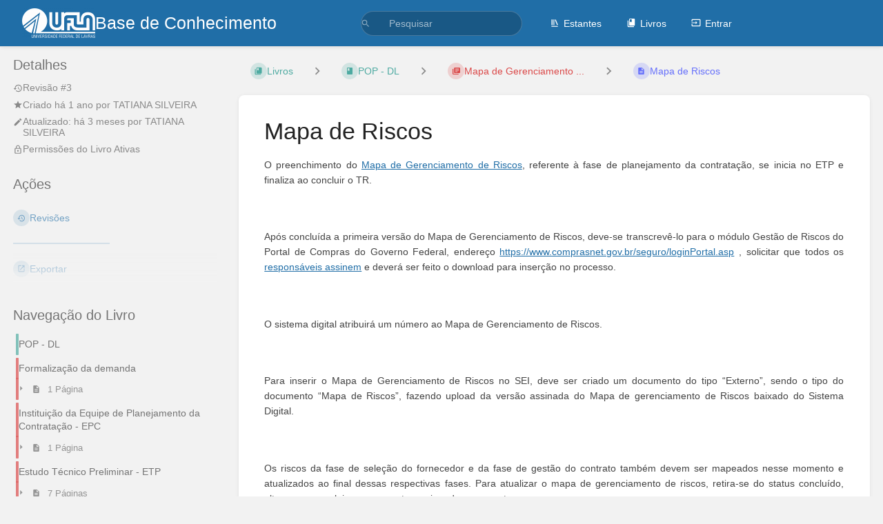

--- FILE ---
content_type: application/javascript
request_url: https://kb.ufla.br/dist/code.js?version=v25.11.5
body_size: 651888
content:
// See the "/licenses" URI for full package license details
var ls=[],YO=[];(()=>{let i="lc,34,7n,7,7b,19,,,,2,,2,,,20,b,1c,l,g,,2t,7,2,6,2,2,,4,z,,u,r,2j,b,1m,9,9,,o,4,,9,,3,,5,17,3,3b,f,,w,1j,,,,4,8,4,,3,7,a,2,t,,1m,,,,2,4,8,,9,,a,2,q,,2,2,1l,,4,2,4,2,2,3,3,,u,2,3,,b,2,1l,,4,5,,2,4,,k,2,m,6,,,1m,,,2,,4,8,,7,3,a,2,u,,1n,,,,c,,9,,14,,3,,1l,3,5,3,,4,7,2,b,2,t,,1m,,2,,2,,3,,5,2,7,2,b,2,s,2,1l,2,,,2,4,8,,9,,a,2,t,,20,,4,,2,3,,,8,,29,,2,7,c,8,2q,,2,9,b,6,22,2,r,,,,,,1j,e,,5,,2,5,b,,10,9,,2u,4,,6,,2,2,2,p,2,4,3,g,4,d,,2,2,6,,f,,jj,3,qa,3,t,3,t,2,u,2,1s,2,,7,8,,2,b,9,,19,3,3b,2,y,,3a,3,4,2,9,,6,3,63,2,2,,1m,,,7,,,,,2,8,6,a,2,,1c,h,1r,4,1c,7,,,5,,14,9,c,2,w,4,2,2,,3,1k,,,2,3,,,3,1m,8,2,2,48,3,,d,,7,4,,6,,3,2,5i,1m,,5,ek,,5f,x,2da,3,3x,,2o,w,fe,6,2x,2,n9w,4,,a,w,2,28,2,7k,,3,,4,,p,2,5,,47,2,q,i,d,,12,8,p,b,1a,3,1c,,2,4,2,2,13,,1v,6,2,2,2,2,c,,8,,1b,,1f,,,3,2,2,5,2,,,16,2,8,,6m,,2,,4,,fn4,,kh,g,g,g,a6,2,gt,,6a,,45,5,1ae,3,,2,5,4,14,3,4,,4l,2,fx,4,ar,2,49,b,4w,,1i,f,1k,3,1d,4,2,2,1x,3,10,5,,8,1q,,c,2,1g,9,a,4,2,,2n,3,2,,,2,6,,4g,,3,8,l,2,1l,2,,,,,m,,e,7,3,5,5f,8,2,3,,,n,,29,,2,6,,,2,,,2,,2,6j,,2,4,6,2,,2,r,2,2d,8,2,,,2,2y,,,,2,6,,,2t,3,2,4,,5,77,9,,2,6t,,a,2,,,4,,40,4,2,2,4,,w,a,14,6,2,4,8,,9,6,2,3,1a,d,,2,ba,7,,6,,,2a,m,2,7,,2,,2,3e,6,3,,,2,,7,,,20,2,3,,,,9n,2,f0b,5,1n,7,t4,,1r,4,29,,f5k,2,43q,,,3,4,5,8,8,2,7,u,4,44,3,1iz,1j,4,1e,8,,e,,m,5,,f,11s,7,,h,2,7,,2,,5,79,7,c5,4,15s,7,31,7,240,5,gx7k,2o,3k,6o".split(",").map(e=>e?parseInt(e,36):1);for(let e=0,t=0;e<i.length;e++)(e%2?YO:ls).push(t=t+i[e])})();function Dd(i){if(i<768)return!1;for(let e=0,t=ls.length;;){let n=e+t>>1;if(i<ls[n])t=n;else if(i>=YO[n])e=n+1;else return!0;if(e==t)return!1}}function RO(i){return i>=127462&&i<=127487}var ZO=8205;function _O(i,e,t=!0,n=!0){return(t?zO:Id)(i,e,n)}function zO(i,e,t){if(e==i.length)return e;e&&CO(i.charCodeAt(e))&&qO(i.charCodeAt(e-1))&&e--;let n=Os(i,e);for(e+=VO(n);e<i.length;){let r=Os(i,e);if(n==ZO||r==ZO||t&&Dd(r))e+=VO(r),n=r;else if(RO(r)){let s=0,o=e-2;for(;o>=0&&RO(Os(i,o));)s++,o-=2;if(s%2==0)break;e+=2}else break}return e}function Id(i,e,t){for(;e>0;){let n=zO(i,e-2,t);if(n<e)return n;e--}return 0}function Os(i,e){let t=i.charCodeAt(e);if(!qO(t)||e+1==i.length)return t;let n=i.charCodeAt(e+1);return CO(n)?(t-55296<<10)+(n-56320)+65536:t}function CO(i){return i>=56320&&i<57344}function qO(i){return i>=55296&&i<56320}function VO(i){return i<65536?1:2}var q=class i{lineAt(e){if(e<0||e>this.length)throw new RangeError(`Invalid position ${e} in document of length ${this.length}`);return this.lineInner(e,!1,1,0)}line(e){if(e<1||e>this.lines)throw new RangeError(`Invalid line number ${e} in ${this.lines}-line document`);return this.lineInner(e,!0,1,0)}replace(e,t,n){[e,t]=mi(this,e,t);let r=[];return this.decompose(0,e,r,2),n.length&&n.decompose(0,n.length,r,3),this.decompose(t,this.length,r,1),di.from(r,this.length-(t-e)+n.length)}append(e){return this.replace(this.length,this.length,e)}slice(e,t=this.length){[e,t]=mi(this,e,t);let n=[];return this.decompose(e,t,n,0),di.from(n,t-e)}eq(e){if(e==this)return!0;if(e.length!=this.length||e.lines!=this.lines)return!1;let t=this.scanIdentical(e,1),n=this.length-this.scanIdentical(e,-1),r=new Nt(this),s=new Nt(e);for(let o=t,a=t;;){if(r.next(o),s.next(o),o=0,r.lineBreak!=s.lineBreak||r.done!=s.done||r.value!=s.value)return!1;if(a+=r.value.length,r.done||a>=n)return!0}}iter(e=1){return new Nt(this,e)}iterRange(e,t=this.length){return new Un(this,e,t)}iterLines(e,t){let n;if(e==null)n=this.iter();else{t==null&&(t=this.lines+1);let r=this.line(e).from;n=this.iterRange(r,Math.max(r,t==this.lines+1?this.length:t<=1?0:this.line(t-1).to))}return new Mn(n)}toString(){return this.sliceString(0)}toJSON(){let e=[];return this.flatten(e),e}constructor(){}static of(e){if(e.length==0)throw new RangeError("A document must have at least one line");return e.length==1&&!e[0]?i.empty:e.length<=32?new Ze(e):di.from(Ze.split(e,[]))}},Ze=class i extends q{constructor(e,t=Nd(e)){super(),this.text=e,this.length=t}get lines(){return this.text.length}get children(){return null}lineInner(e,t,n,r){for(let s=0;;s++){let o=this.text[s],a=r+o.length;if((t?n:a)>=e)return new cs(r,a,n,o);r=a+1,n++}}decompose(e,t,n,r){let s=e<=0&&t>=this.length?this:new i(AO(this.text,e,t),Math.min(t,this.length)-Math.max(0,e));if(r&1){let o=n.pop(),a=Wn(s.text,o.text.slice(),0,s.length);if(a.length<=32)n.push(new i(a,o.length+s.length));else{let O=a.length>>1;n.push(new i(a.slice(0,O)),new i(a.slice(O)))}}else n.push(s)}replace(e,t,n){if(!(n instanceof i))return super.replace(e,t,n);[e,t]=mi(this,e,t);let r=Wn(this.text,Wn(n.text,AO(this.text,0,e)),t),s=this.length+n.length-(t-e);return r.length<=32?new i(r,s):di.from(i.split(r,[]),s)}sliceString(e,t=this.length,n=`
`){[e,t]=mi(this,e,t);let r="";for(let s=0,o=0;s<=t&&o<this.text.length;o++){let a=this.text[o],O=s+a.length;s>e&&o&&(r+=n),e<O&&t>s&&(r+=a.slice(Math.max(0,e-s),t-s)),s=O+1}return r}flatten(e){for(let t of this.text)e.push(t)}scanIdentical(){return 0}static split(e,t){let n=[],r=-1;for(let s of e)n.push(s),r+=s.length+1,n.length==32&&(t.push(new i(n,r)),n=[],r=-1);return r>-1&&t.push(new i(n,r)),t}},di=class i extends q{constructor(e,t){super(),this.children=e,this.length=t,this.lines=0;for(let n of e)this.lines+=n.lines}lineInner(e,t,n,r){for(let s=0;;s++){let o=this.children[s],a=r+o.length,O=n+o.lines-1;if((t?O:a)>=e)return o.lineInner(e,t,n,r);r=a+1,n=O+1}}decompose(e,t,n,r){for(let s=0,o=0;o<=t&&s<this.children.length;s++){let a=this.children[s],O=o+a.length;if(e<=O&&t>=o){let l=r&((o<=e?1:0)|(O>=t?2:0));o>=e&&O<=t&&!l?n.push(a):a.decompose(e-o,t-o,n,l)}o=O+1}}replace(e,t,n){if([e,t]=mi(this,e,t),n.lines<this.lines)for(let r=0,s=0;r<this.children.length;r++){let o=this.children[r],a=s+o.length;if(e>=s&&t<=a){let O=o.replace(e-s,t-s,n),l=this.lines-o.lines+O.lines;if(O.lines<l>>4&&O.lines>l>>6){let h=this.children.slice();return h[r]=O,new i(h,this.length-(t-e)+n.length)}return super.replace(s,a,O)}s=a+1}return super.replace(e,t,n)}sliceString(e,t=this.length,n=`
`){[e,t]=mi(this,e,t);let r="";for(let s=0,o=0;s<this.children.length&&o<=t;s++){let a=this.children[s],O=o+a.length;o>e&&s&&(r+=n),e<O&&t>o&&(r+=a.sliceString(e-o,t-o,n)),o=O+1}return r}flatten(e){for(let t of this.children)t.flatten(e)}scanIdentical(e,t){if(!(e instanceof i))return 0;let n=0,[r,s,o,a]=t>0?[0,0,this.children.length,e.children.length]:[this.children.length-1,e.children.length-1,-1,-1];for(;;r+=t,s+=t){if(r==o||s==a)return n;let O=this.children[r],l=e.children[s];if(O!=l)return n+O.scanIdentical(l,t);n+=O.length+1}}static from(e,t=e.reduce((n,r)=>n+r.length+1,-1)){let n=0;for(let d of e)n+=d.lines;if(n<32){let d=[];for(let $ of e)$.flatten(d);return new Ze(d,t)}let r=Math.max(32,n>>5),s=r<<1,o=r>>1,a=[],O=0,l=-1,h=[];function c(d){let $;if(d.lines>s&&d instanceof i)for(let p of d.children)c(p);else d.lines>o&&(O>o||!O)?(f(),a.push(d)):d instanceof Ze&&O&&($=h[h.length-1])instanceof Ze&&d.lines+$.lines<=32?(O+=d.lines,l+=d.length+1,h[h.length-1]=new Ze($.text.concat(d.text),$.length+1+d.length)):(O+d.lines>r&&f(),O+=d.lines,l+=d.length+1,h.push(d))}function f(){O!=0&&(a.push(h.length==1?h[0]:i.from(h,l)),l=-1,O=h.length=0)}for(let d of e)c(d);return f(),a.length==1?a[0]:new i(a,t)}};q.empty=new Ze([""],0);function Nd(i){let e=-1;for(let t of i)e+=t.length+1;return e}function Wn(i,e,t=0,n=1e9){for(let r=0,s=0,o=!0;s<i.length&&r<=n;s++){let a=i[s],O=r+a.length;O>=t&&(O>n&&(a=a.slice(0,n-r)),r<t&&(a=a.slice(t-r)),o?(e[e.length-1]+=a,o=!1):e.push(a)),r=O+1}return e}function AO(i,e,t){return Wn(i,[""],e,t)}var Nt=class{constructor(e,t=1){this.dir=t,this.done=!1,this.lineBreak=!1,this.value="",this.nodes=[e],this.offsets=[t>0?1:(e instanceof Ze?e.text.length:e.children.length)<<1]}nextInner(e,t){for(this.done=this.lineBreak=!1;;){let n=this.nodes.length-1,r=this.nodes[n],s=this.offsets[n],o=s>>1,a=r instanceof Ze?r.text.length:r.children.length;if(o==(t>0?a:0)){if(n==0)return this.done=!0,this.value="",this;t>0&&this.offsets[n-1]++,this.nodes.pop(),this.offsets.pop()}else if((s&1)==(t>0?0:1)){if(this.offsets[n]+=t,e==0)return this.lineBreak=!0,this.value=`
`,this;e--}else if(r instanceof Ze){let O=r.text[o+(t<0?-1:0)];if(this.offsets[n]+=t,O.length>Math.max(0,e))return this.value=e==0?O:t>0?O.slice(e):O.slice(0,O.length-e),this;e-=O.length}else{let O=r.children[o+(t<0?-1:0)];e>O.length?(e-=O.length,this.offsets[n]+=t):(t<0&&this.offsets[n]--,this.nodes.push(O),this.offsets.push(t>0?1:(O instanceof Ze?O.text.length:O.children.length)<<1))}}}next(e=0){return e<0&&(this.nextInner(-e,-this.dir),e=this.value.length),this.nextInner(e,this.dir)}},Un=class{constructor(e,t,n){this.value="",this.done=!1,this.cursor=new Nt(e,t>n?-1:1),this.pos=t>n?e.length:0,this.from=Math.min(t,n),this.to=Math.max(t,n)}nextInner(e,t){if(t<0?this.pos<=this.from:this.pos>=this.to)return this.value="",this.done=!0,this;e+=Math.max(0,t<0?this.pos-this.to:this.from-this.pos);let n=t<0?this.pos-this.from:this.to-this.pos;e>n&&(e=n),n-=e;let{value:r}=this.cursor.next(e);return this.pos+=(r.length+e)*t,this.value=r.length<=n?r:t<0?r.slice(r.length-n):r.slice(0,n),this.done=!this.value,this}next(e=0){return e<0?e=Math.max(e,this.from-this.pos):e>0&&(e=Math.min(e,this.to-this.pos)),this.nextInner(e,this.cursor.dir)}get lineBreak(){return this.cursor.lineBreak&&this.value!=""}},Mn=class{constructor(e){this.inner=e,this.afterBreak=!0,this.value="",this.done=!1}next(e=0){let{done:t,lineBreak:n,value:r}=this.inner.next(e);return t&&this.afterBreak?(this.value="",this.afterBreak=!1):t?(this.done=!0,this.value=""):n?this.afterBreak?this.value="":(this.afterBreak=!0,this.next()):(this.value=r,this.afterBreak=!1),this}get lineBreak(){return!1}};typeof Symbol<"u"&&(q.prototype[Symbol.iterator]=function(){return this.iter()},Nt.prototype[Symbol.iterator]=Un.prototype[Symbol.iterator]=Mn.prototype[Symbol.iterator]=function(){return this});var cs=class{constructor(e,t,n,r){this.from=e,this.to=t,this.number=n,this.text=r}get length(){return this.to-this.from}};function mi(i,e,t){return e=Math.max(0,Math.min(i.length,e)),[e,Math.max(e,Math.min(i.length,t))]}function le(i,e,t=!0,n=!0){return _O(i,e,t,n)}function Fd(i){return i>=56320&&i<57344}function Hd(i){return i>=55296&&i<56320}function bs(i,e){let t=i.charCodeAt(e);if(!Hd(t)||e+1==i.length)return t;let n=i.charCodeAt(e+1);return Fd(n)?(t-55296<<10)+(n-56320)+65536:t}function xs(i){return i<65536?1:2}var fs=/\r\n?|\n/,Oe=(function(i){return i[i.Simple=0]="Simple",i[i.TrackDel=1]="TrackDel",i[i.TrackBefore=2]="TrackBefore",i[i.TrackAfter=3]="TrackAfter",i})(Oe||(Oe={})),pt=class i{constructor(e){this.sections=e}get length(){let e=0;for(let t=0;t<this.sections.length;t+=2)e+=this.sections[t];return e}get newLength(){let e=0;for(let t=0;t<this.sections.length;t+=2){let n=this.sections[t+1];e+=n<0?this.sections[t]:n}return e}get empty(){return this.sections.length==0||this.sections.length==2&&this.sections[1]<0}iterGaps(e){for(let t=0,n=0,r=0;t<this.sections.length;){let s=this.sections[t++],o=this.sections[t++];o<0?(e(n,r,s),r+=s):r+=o,n+=s}}iterChangedRanges(e,t=!1){us(this,e,t)}get invertedDesc(){let e=[];for(let t=0;t<this.sections.length;){let n=this.sections[t++],r=this.sections[t++];r<0?e.push(n,r):e.push(r,n)}return new i(e)}composeDesc(e){return this.empty?e:e.empty?this:GO(this,e)}mapDesc(e,t=!1){return e.empty?this:ds(this,e,t)}mapPos(e,t=-1,n=Oe.Simple){let r=0,s=0;for(let o=0;o<this.sections.length;){let a=this.sections[o++],O=this.sections[o++],l=r+a;if(O<0){if(l>e)return s+(e-r);s+=a}else{if(n!=Oe.Simple&&l>=e&&(n==Oe.TrackDel&&r<e&&l>e||n==Oe.TrackBefore&&r<e||n==Oe.TrackAfter&&l>e))return null;if(l>e||l==e&&t<0&&!a)return e==r||t<0?s:s+O;s+=O}r=l}if(e>r)throw new RangeError(`Position ${e} is out of range for changeset of length ${r}`);return s}touchesRange(e,t=e){for(let n=0,r=0;n<this.sections.length&&r<=t;){let s=this.sections[n++],o=this.sections[n++],a=r+s;if(o>=0&&r<=t&&a>=e)return r<e&&a>t?"cover":!0;r=a}return!1}toString(){let e="";for(let t=0;t<this.sections.length;){let n=this.sections[t++],r=this.sections[t++];e+=(e?" ":"")+n+(r>=0?":"+r:"")}return e}toJSON(){return this.sections}static fromJSON(e){if(!Array.isArray(e)||e.length%2||e.some(t=>typeof t!="number"))throw new RangeError("Invalid JSON representation of ChangeDesc");return new i(e)}static create(e){return new i(e)}},Qe=class i extends pt{constructor(e,t){super(e),this.inserted=t}apply(e){if(this.length!=e.length)throw new RangeError("Applying change set to a document with the wrong length");return us(this,(t,n,r,s,o)=>e=e.replace(r,r+(n-t),o),!1),e}mapDesc(e,t=!1){return ds(this,e,t,!0)}invert(e){let t=this.sections.slice(),n=[];for(let r=0,s=0;r<t.length;r+=2){let o=t[r],a=t[r+1];if(a>=0){t[r]=a,t[r+1]=o;let O=r>>1;for(;n.length<O;)n.push(q.empty);n.push(o?e.slice(s,s+o):q.empty)}s+=o}return new i(t,n)}compose(e){return this.empty?e:e.empty?this:GO(this,e,!0)}map(e,t=!1){return e.empty?this:ds(this,e,t,!0)}iterChanges(e,t=!1){us(this,e,t)}get desc(){return pt.create(this.sections)}filter(e){let t=[],n=[],r=[],s=new Ft(this);e:for(let o=0,a=0;;){let O=o==e.length?1e9:e[o++];for(;a<O||a==O&&s.len==0;){if(s.done)break e;let h=Math.min(s.len,O-a);ce(r,h,-1);let c=s.ins==-1?-1:s.off==0?s.ins:0;ce(t,h,c),c>0&&wt(n,t,s.text),s.forward(h),a+=h}let l=e[o++];for(;a<l;){if(s.done)break e;let h=Math.min(s.len,l-a);ce(t,h,-1),ce(r,h,s.ins==-1?-1:s.off==0?s.ins:0),s.forward(h),a+=h}}return{changes:new i(t,n),filtered:pt.create(r)}}toJSON(){let e=[];for(let t=0;t<this.sections.length;t+=2){let n=this.sections[t],r=this.sections[t+1];r<0?e.push(n):r==0?e.push([n]):e.push([n].concat(this.inserted[t>>1].toJSON()))}return e}static of(e,t,n){let r=[],s=[],o=0,a=null;function O(h=!1){if(!h&&!r.length)return;o<t&&ce(r,t-o,-1);let c=new i(r,s);a=a?a.compose(c.map(a)):c,r=[],s=[],o=0}function l(h){if(Array.isArray(h))for(let c of h)l(c);else if(h instanceof i){if(h.length!=t)throw new RangeError(`Mismatched change set length (got ${h.length}, expected ${t})`);O(),a=a?a.compose(h.map(a)):h}else{let{from:c,to:f=c,insert:d}=h;if(c>f||c<0||f>t)throw new RangeError(`Invalid change range ${c} to ${f} (in doc of length ${t})`);let $=d?typeof d=="string"?q.of(d.split(n||fs)):d:q.empty,p=$.length;if(c==f&&p==0)return;c<o&&O(),c>o&&ce(r,c-o,-1),ce(r,f-c,p),wt(s,r,$),o=f}}return l(e),O(!a),a}static empty(e){return new i(e?[e,-1]:[],[])}static fromJSON(e){if(!Array.isArray(e))throw new RangeError("Invalid JSON representation of ChangeSet");let t=[],n=[];for(let r=0;r<e.length;r++){let s=e[r];if(typeof s=="number")t.push(s,-1);else{if(!Array.isArray(s)||typeof s[0]!="number"||s.some((o,a)=>a&&typeof o!="string"))throw new RangeError("Invalid JSON representation of ChangeSet");if(s.length==1)t.push(s[0],0);else{for(;n.length<r;)n.push(q.empty);n[r]=q.of(s.slice(1)),t.push(s[0],n[r].length)}}}return new i(t,n)}static createSet(e,t){return new i(e,t)}};function ce(i,e,t,n=!1){if(e==0&&t<=0)return;let r=i.length-2;r>=0&&t<=0&&t==i[r+1]?i[r]+=e:r>=0&&e==0&&i[r]==0?i[r+1]+=t:n?(i[r]+=e,i[r+1]+=t):i.push(e,t)}function wt(i,e,t){if(t.length==0)return;let n=e.length-2>>1;if(n<i.length)i[i.length-1]=i[i.length-1].append(t);else{for(;i.length<n;)i.push(q.empty);i.push(t)}}function us(i,e,t){let n=i.inserted;for(let r=0,s=0,o=0;o<i.sections.length;){let a=i.sections[o++],O=i.sections[o++];if(O<0)r+=a,s+=a;else{let l=r,h=s,c=q.empty;for(;l+=a,h+=O,O&&n&&(c=c.append(n[o-2>>1])),!(t||o==i.sections.length||i.sections[o+1]<0);)a=i.sections[o++],O=i.sections[o++];e(r,l,s,h,c),r=l,s=h}}}function ds(i,e,t,n=!1){let r=[],s=n?[]:null,o=new Ft(i),a=new Ft(e);for(let O=-1;;){if(o.done&&a.len||a.done&&o.len)throw new Error("Mismatched change set lengths");if(o.ins==-1&&a.ins==-1){let l=Math.min(o.len,a.len);ce(r,l,-1),o.forward(l),a.forward(l)}else if(a.ins>=0&&(o.ins<0||O==o.i||o.off==0&&(a.len<o.len||a.len==o.len&&!t))){let l=a.len;for(ce(r,a.ins,-1);l;){let h=Math.min(o.len,l);o.ins>=0&&O<o.i&&o.len<=h&&(ce(r,0,o.ins),s&&wt(s,r,o.text),O=o.i),o.forward(h),l-=h}a.next()}else if(o.ins>=0){let l=0,h=o.len;for(;h;)if(a.ins==-1){let c=Math.min(h,a.len);l+=c,h-=c,a.forward(c)}else if(a.ins==0&&a.len<h)h-=a.len,a.next();else break;ce(r,l,O<o.i?o.ins:0),s&&O<o.i&&wt(s,r,o.text),O=o.i,o.forward(o.len-h)}else{if(o.done&&a.done)return s?Qe.createSet(r,s):pt.create(r);throw new Error("Mismatched change set lengths")}}}function GO(i,e,t=!1){let n=[],r=t?[]:null,s=new Ft(i),o=new Ft(e);for(let a=!1;;){if(s.done&&o.done)return r?Qe.createSet(n,r):pt.create(n);if(s.ins==0)ce(n,s.len,0,a),s.next();else if(o.len==0&&!o.done)ce(n,0,o.ins,a),r&&wt(r,n,o.text),o.next();else{if(s.done||o.done)throw new Error("Mismatched change set lengths");{let O=Math.min(s.len2,o.len),l=n.length;if(s.ins==-1){let h=o.ins==-1?-1:o.off?0:o.ins;ce(n,O,h,a),r&&h&&wt(r,n,o.text)}else o.ins==-1?(ce(n,s.off?0:s.len,O,a),r&&wt(r,n,s.textBit(O))):(ce(n,s.off?0:s.len,o.off?0:o.ins,a),r&&!o.off&&wt(r,n,o.text));a=(s.ins>O||o.ins>=0&&o.len>O)&&(a||n.length>l),s.forward2(O),o.forward(O)}}}}var Ft=class{constructor(e){this.set=e,this.i=0,this.next()}next(){let{sections:e}=this.set;this.i<e.length?(this.len=e[this.i++],this.ins=e[this.i++]):(this.len=0,this.ins=-2),this.off=0}get done(){return this.ins==-2}get len2(){return this.ins<0?this.len:this.ins}get text(){let{inserted:e}=this.set,t=this.i-2>>1;return t>=e.length?q.empty:e[t]}textBit(e){let{inserted:t}=this.set,n=this.i-2>>1;return n>=t.length&&!e?q.empty:t[n].slice(this.off,e==null?void 0:this.off+e)}forward(e){e==this.len?this.next():(this.len-=e,this.off+=e)}forward2(e){this.ins==-1?this.forward(e):e==this.ins?this.next():(this.ins-=e,this.off+=e)}},ui=class i{constructor(e,t,n){this.from=e,this.to=t,this.flags=n}get anchor(){return this.flags&32?this.to:this.from}get head(){return this.flags&32?this.from:this.to}get empty(){return this.from==this.to}get assoc(){return this.flags&8?-1:this.flags&16?1:0}get bidiLevel(){let e=this.flags&7;return e==7?null:e}get goalColumn(){let e=this.flags>>6;return e==16777215?void 0:e}map(e,t=-1){let n,r;return this.empty?n=r=e.mapPos(this.from,t):(n=e.mapPos(this.from,1),r=e.mapPos(this.to,-1)),n==this.from&&r==this.to?this:new i(n,r,this.flags)}extend(e,t=e){if(e<=this.anchor&&t>=this.anchor)return S.range(e,t);let n=Math.abs(e-this.anchor)>Math.abs(t-this.anchor)?e:t;return S.range(this.anchor,n)}eq(e,t=!1){return this.anchor==e.anchor&&this.head==e.head&&(!t||!this.empty||this.assoc==e.assoc)}toJSON(){return{anchor:this.anchor,head:this.head}}static fromJSON(e){if(!e||typeof e.anchor!="number"||typeof e.head!="number")throw new RangeError("Invalid JSON representation for SelectionRange");return S.range(e.anchor,e.head)}static create(e,t,n){return new i(e,t,n)}},S=class i{constructor(e,t){this.ranges=e,this.mainIndex=t}map(e,t=-1){return e.empty?this:i.create(this.ranges.map(n=>n.map(e,t)),this.mainIndex)}eq(e,t=!1){if(this.ranges.length!=e.ranges.length||this.mainIndex!=e.mainIndex)return!1;for(let n=0;n<this.ranges.length;n++)if(!this.ranges[n].eq(e.ranges[n],t))return!1;return!0}get main(){return this.ranges[this.mainIndex]}asSingle(){return this.ranges.length==1?this:new i([this.main],0)}addRange(e,t=!0){return i.create([e].concat(this.ranges),t?0:this.mainIndex+1)}replaceRange(e,t=this.mainIndex){let n=this.ranges.slice();return n[t]=e,i.create(n,this.mainIndex)}toJSON(){return{ranges:this.ranges.map(e=>e.toJSON()),main:this.mainIndex}}static fromJSON(e){if(!e||!Array.isArray(e.ranges)||typeof e.main!="number"||e.main>=e.ranges.length)throw new RangeError("Invalid JSON representation for EditorSelection");return new i(e.ranges.map(t=>ui.fromJSON(t)),e.main)}static single(e,t=e){return new i([i.range(e,t)],0)}static create(e,t=0){if(e.length==0)throw new RangeError("A selection needs at least one range");for(let n=0,r=0;r<e.length;r++){let s=e[r];if(s.empty?s.from<=n:s.from<n)return i.normalized(e.slice(),t);n=s.to}return new i(e,t)}static cursor(e,t=0,n,r){return ui.create(e,e,(t==0?0:t<0?8:16)|(n==null?7:Math.min(6,n))|(r??16777215)<<6)}static range(e,t,n,r){let s=(n??16777215)<<6|(r==null?7:Math.min(6,r));return t<e?ui.create(t,e,48|s):ui.create(e,t,(t>e?8:0)|s)}static normalized(e,t=0){let n=e[t];e.sort((r,s)=>r.from-s.from),t=e.indexOf(n);for(let r=1;r<e.length;r++){let s=e[r],o=e[r-1];if(s.empty?s.from<=o.to:s.from<o.to){let a=o.from,O=Math.max(s.to,o.to);r<=t&&t--,e.splice(--r,2,s.anchor>s.head?i.range(O,a):i.range(a,O))}}return new i(e,t)}};function LO(i,e){for(let t of i.ranges)if(t.to>e)throw new RangeError("Selection points outside of document")}var ks=0,Z=class i{constructor(e,t,n,r,s){this.combine=e,this.compareInput=t,this.compare=n,this.isStatic=r,this.id=ks++,this.default=e([]),this.extensions=typeof s=="function"?s(this):s}get reader(){return this}static define(e={}){return new i(e.combine||(t=>t),e.compareInput||((t,n)=>t===n),e.compare||(e.combine?(t,n)=>t===n:ws),!!e.static,e.enables)}of(e){return new $i([],this,0,e)}compute(e,t){if(this.isStatic)throw new Error("Can't compute a static facet");return new $i(e,this,1,t)}computeN(e,t){if(this.isStatic)throw new Error("Can't compute a static facet");return new $i(e,this,2,t)}from(e,t){return t||(t=n=>n),this.compute([e],n=>t(n.field(e)))}};function ws(i,e){return i==e||i.length==e.length&&i.every((t,n)=>t===e[n])}var $i=class{constructor(e,t,n,r){this.dependencies=e,this.facet=t,this.type=n,this.value=r,this.id=ks++}dynamicSlot(e){var t;let n=this.value,r=this.facet.compareInput,s=this.id,o=e[s]>>1,a=this.type==2,O=!1,l=!1,h=[];for(let c of this.dependencies)c=="doc"?O=!0:c=="selection"?l=!0:(((t=e[c.id])!==null&&t!==void 0?t:1)&1)==0&&h.push(e[c.id]);return{create(c){return c.values[o]=n(c),1},update(c,f){if(O&&f.docChanged||l&&(f.docChanged||f.selection)||$s(c,h)){let d=n(c);if(a?!WO(d,c.values[o],r):!r(d,c.values[o]))return c.values[o]=d,1}return 0},reconfigure:(c,f)=>{let d,$=f.config.address[s];if($!=null){let p=Ln(f,$);if(this.dependencies.every(m=>m instanceof Z?f.facet(m)===c.facet(m):m instanceof ge?f.field(m,!1)==c.field(m,!1):!0)||(a?WO(d=n(c),p,r):r(d=n(c),p)))return c.values[o]=p,0}else d=n(c);return c.values[o]=d,1}}}};function WO(i,e,t){if(i.length!=e.length)return!1;for(let n=0;n<i.length;n++)if(!t(i[n],e[n]))return!1;return!0}function $s(i,e){let t=!1;for(let n of e)Mi(i,n)&1&&(t=!0);return t}function Kd(i,e,t){let n=t.map(O=>i[O.id]),r=t.map(O=>O.type),s=n.filter(O=>!(O&1)),o=i[e.id]>>1;function a(O){let l=[];for(let h=0;h<n.length;h++){let c=Ln(O,n[h]);if(r[h]==2)for(let f of c)l.push(f);else l.push(c)}return e.combine(l)}return{create(O){for(let l of n)Mi(O,l);return O.values[o]=a(O),1},update(O,l){if(!$s(O,s))return 0;let h=a(O);return e.compare(h,O.values[o])?0:(O.values[o]=h,1)},reconfigure(O,l){let h=$s(O,n),c=l.config.facets[e.id],f=l.facet(e);if(c&&!h&&ws(t,c))return O.values[o]=f,0;let d=a(O);return e.compare(d,f)?(O.values[o]=f,0):(O.values[o]=d,1)}}}var Cn=Z.define({static:!0}),ge=class i{constructor(e,t,n,r,s){this.id=e,this.createF=t,this.updateF=n,this.compareF=r,this.spec=s,this.provides=void 0}static define(e){let t=new i(ks++,e.create,e.update,e.compare||((n,r)=>n===r),e);return e.provide&&(t.provides=e.provide(t)),t}create(e){let t=e.facet(Cn).find(n=>n.field==this);return(t?.create||this.createF)(e)}slot(e){let t=e[this.id]>>1;return{create:n=>(n.values[t]=this.create(n),1),update:(n,r)=>{let s=n.values[t],o=this.updateF(s,r);return this.compareF(s,o)?0:(n.values[t]=o,1)},reconfigure:(n,r)=>{let s=n.facet(Cn),o=r.facet(Cn),a;return(a=s.find(O=>O.field==this))&&a!=o.find(O=>O.field==this)?(n.values[t]=a.create(n),1):r.config.address[this.id]!=null?(n.values[t]=r.field(this),0):(n.values[t]=this.create(n),1)}}}init(e){return[this,Cn.of({field:this,create:e})]}get extension(){return this}},Dt={lowest:4,low:3,default:2,high:1,highest:0};function Ui(i){return e=>new En(e,i)}var nt={highest:Ui(Dt.highest),high:Ui(Dt.high),default:Ui(Dt.default),low:Ui(Dt.low),lowest:Ui(Dt.lowest)},En=class{constructor(e,t){this.inner=e,this.prec=t}},mt=class i{of(e){return new Ei(this,e)}reconfigure(e){return i.reconfigure.of({compartment:this,extension:e})}get(e){return e.config.compartments.get(this)}},Ei=class{constructor(e,t){this.compartment=e,this.inner=t}},Gn=class i{constructor(e,t,n,r,s,o){for(this.base=e,this.compartments=t,this.dynamicSlots=n,this.address=r,this.staticValues=s,this.facets=o,this.statusTemplate=[];this.statusTemplate.length<n.length;)this.statusTemplate.push(0)}staticFacet(e){let t=this.address[e.id];return t==null?e.default:this.staticValues[t>>1]}static resolve(e,t,n){let r=[],s=Object.create(null),o=new Map;for(let f of Jd(e,t,o))f instanceof ge?r.push(f):(s[f.facet.id]||(s[f.facet.id]=[])).push(f);let a=Object.create(null),O=[],l=[];for(let f of r)a[f.id]=l.length<<1,l.push(d=>f.slot(d));let h=n?.config.facets;for(let f in s){let d=s[f],$=d[0].facet,p=h&&h[f]||[];if(d.every(m=>m.type==0))if(a[$.id]=O.length<<1|1,ws(p,d))O.push(n.facet($));else{let m=$.combine(d.map(Q=>Q.value));O.push(n&&$.compare(m,n.facet($))?n.facet($):m)}else{for(let m of d)m.type==0?(a[m.id]=O.length<<1|1,O.push(m.value)):(a[m.id]=l.length<<1,l.push(Q=>m.dynamicSlot(Q)));a[$.id]=l.length<<1,l.push(m=>Kd(m,$,d))}}let c=l.map(f=>f(a));return new i(e,o,c,a,O,s)}};function Jd(i,e,t){let n=[[],[],[],[],[]],r=new Map;function s(o,a){let O=r.get(o);if(O!=null){if(O<=a)return;let l=n[O].indexOf(o);l>-1&&n[O].splice(l,1),o instanceof Ei&&t.delete(o.compartment)}if(r.set(o,a),Array.isArray(o))for(let l of o)s(l,a);else if(o instanceof Ei){if(t.has(o.compartment))throw new RangeError("Duplicate use of compartment in extensions");let l=e.get(o.compartment)||o.inner;t.set(o.compartment,l),s(l,a)}else if(o instanceof En)s(o.inner,o.prec);else if(o instanceof ge)n[a].push(o),o.provides&&s(o.provides,a);else if(o instanceof $i)n[a].push(o),o.facet.extensions&&s(o.facet.extensions,Dt.default);else{let l=o.extension;if(!l)throw new Error(`Unrecognized extension value in extension set (${o}). This sometimes happens because multiple instances of @codemirror/state are loaded, breaking instanceof checks.`);s(l,a)}}return s(i,Dt.default),n.reduce((o,a)=>o.concat(a))}function Mi(i,e){if(e&1)return 2;let t=e>>1,n=i.status[t];if(n==4)throw new Error("Cyclic dependency between fields and/or facets");if(n&2)return n;i.status[t]=4;let r=i.computeSlot(i,i.config.dynamicSlots[t]);return i.status[t]=2|r}function Ln(i,e){return e&1?i.config.staticValues[e>>1]:i.values[e>>1]}var jO=Z.define(),ps=Z.define({combine:i=>i.some(e=>e),static:!0}),BO=Z.define({combine:i=>i.length?i[0]:void 0,static:!0}),DO=Z.define(),IO=Z.define(),NO=Z.define(),FO=Z.define({combine:i=>i.length?i[0]:!1}),be=class{constructor(e,t){this.type=e,this.value=t}static define(){return new ms}},ms=class{of(e){return new be(this,e)}},Qs=class{constructor(e){this.map=e}of(e){return new B(this,e)}},B=class i{constructor(e,t){this.type=e,this.value=t}map(e){let t=this.type.map(this.value,e);return t===void 0?void 0:t==this.value?this:new i(this.type,t)}is(e){return this.type==e}static define(e={}){return new Qs(e.map||(t=>t))}static mapEffects(e,t){if(!e.length)return e;let n=[];for(let r of e){let s=r.map(t);s&&n.push(s)}return n}};B.reconfigure=B.define();B.appendConfig=B.define();var ne=class i{constructor(e,t,n,r,s,o){this.startState=e,this.changes=t,this.selection=n,this.effects=r,this.annotations=s,this.scrollIntoView=o,this._doc=null,this._state=null,n&&LO(n,t.newLength),s.some(a=>a.type==i.time)||(this.annotations=s.concat(i.time.of(Date.now())))}static create(e,t,n,r,s,o){return new i(e,t,n,r,s,o)}get newDoc(){return this._doc||(this._doc=this.changes.apply(this.startState.doc))}get newSelection(){return this.selection||this.startState.selection.map(this.changes)}get state(){return this._state||this.startState.applyTransaction(this),this._state}annotation(e){for(let t of this.annotations)if(t.type==e)return t.value}get docChanged(){return!this.changes.empty}get reconfigured(){return this.startState.config!=this.state.config}isUserEvent(e){let t=this.annotation(i.userEvent);return!!(t&&(t==e||t.length>e.length&&t.slice(0,e.length)==e&&t[e.length]=="."))}};ne.time=be.define();ne.userEvent=be.define();ne.addToHistory=be.define();ne.remote=be.define();function e$(i,e){let t=[];for(let n=0,r=0;;){let s,o;if(n<i.length&&(r==e.length||e[r]>=i[n]))s=i[n++],o=i[n++];else if(r<e.length)s=e[r++],o=e[r++];else return t;!t.length||t[t.length-1]<s?t.push(s,o):t[t.length-1]<o&&(t[t.length-1]=o)}}function HO(i,e,t){var n;let r,s,o;return t?(r=e.changes,s=Qe.empty(e.changes.length),o=i.changes.compose(e.changes)):(r=e.changes.map(i.changes),s=i.changes.mapDesc(e.changes,!0),o=i.changes.compose(r)),{changes:o,selection:e.selection?e.selection.map(s):(n=i.selection)===null||n===void 0?void 0:n.map(r),effects:B.mapEffects(i.effects,r).concat(B.mapEffects(e.effects,s)),annotations:i.annotations.length?i.annotations.concat(e.annotations):e.annotations,scrollIntoView:i.scrollIntoView||e.scrollIntoView}}function gs(i,e,t){let n=e.selection,r=pi(e.annotations);return e.userEvent&&(r=r.concat(ne.userEvent.of(e.userEvent))),{changes:e.changes instanceof Qe?e.changes:Qe.of(e.changes||[],t,i.facet(BO)),selection:n&&(n instanceof S?n:S.single(n.anchor,n.head)),effects:pi(e.effects),annotations:r,scrollIntoView:!!e.scrollIntoView}}function KO(i,e,t){let n=gs(i,e.length?e[0]:{},i.doc.length);e.length&&e[0].filter===!1&&(t=!1);for(let s=1;s<e.length;s++){e[s].filter===!1&&(t=!1);let o=!!e[s].sequential;n=HO(n,gs(i,e[s],o?n.changes.newLength:i.doc.length),o)}let r=ne.create(i,n.changes,n.selection,n.effects,n.annotations,n.scrollIntoView);return i$(t?t$(r):r)}function t$(i){let e=i.startState,t=!0;for(let r of e.facet(DO)){let s=r(i);if(s===!1){t=!1;break}Array.isArray(s)&&(t=t===!0?s:e$(t,s))}if(t!==!0){let r,s;if(t===!1)s=i.changes.invertedDesc,r=Qe.empty(e.doc.length);else{let o=i.changes.filter(t);r=o.changes,s=o.filtered.mapDesc(o.changes).invertedDesc}i=ne.create(e,r,i.selection&&i.selection.map(s),B.mapEffects(i.effects,s),i.annotations,i.scrollIntoView)}let n=e.facet(IO);for(let r=n.length-1;r>=0;r--){let s=n[r](i);s instanceof ne?i=s:Array.isArray(s)&&s.length==1&&s[0]instanceof ne?i=s[0]:i=KO(e,pi(s),!1)}return i}function i$(i){let e=i.startState,t=e.facet(NO),n=i;for(let r=t.length-1;r>=0;r--){let s=t[r](i);s&&Object.keys(s).length&&(n=HO(n,gs(e,s,i.changes.newLength),!0))}return n==i?i:ne.create(e,i.changes,i.selection,n.effects,n.annotations,n.scrollIntoView)}var n$=[];function pi(i){return i==null?n$:Array.isArray(i)?i:[i]}var We=(function(i){return i[i.Word=0]="Word",i[i.Space=1]="Space",i[i.Other=2]="Other",i})(We||(We={})),r$=/[\u00df\u0587\u0590-\u05f4\u0600-\u06ff\u3040-\u309f\u30a0-\u30ff\u3400-\u4db5\u4e00-\u9fcc\uac00-\ud7af]/,Ss;try{Ss=new RegExp("[\\p{Alphabetic}\\p{Number}_]","u")}catch{}function s$(i){if(Ss)return Ss.test(i);for(let e=0;e<i.length;e++){let t=i[e];if(/\w/.test(t)||t>"\x80"&&(t.toUpperCase()!=t.toLowerCase()||r$.test(t)))return!0}return!1}function o$(i){return e=>{if(!/\S/.test(e))return We.Space;if(s$(e))return We.Word;for(let t=0;t<i.length;t++)if(e.indexOf(i[t])>-1)return We.Word;return We.Other}}var D=class i{constructor(e,t,n,r,s,o){this.config=e,this.doc=t,this.selection=n,this.values=r,this.status=e.statusTemplate.slice(),this.computeSlot=s,o&&(o._state=this);for(let a=0;a<this.config.dynamicSlots.length;a++)Mi(this,a<<1);this.computeSlot=null}field(e,t=!0){let n=this.config.address[e.id];if(n==null){if(t)throw new RangeError("Field is not present in this state");return}return Mi(this,n),Ln(this,n)}update(...e){return KO(this,e,!0)}applyTransaction(e){let t=this.config,{base:n,compartments:r}=t;for(let a of e.effects)a.is(mt.reconfigure)?(t&&(r=new Map,t.compartments.forEach((O,l)=>r.set(l,O)),t=null),r.set(a.value.compartment,a.value.extension)):a.is(B.reconfigure)?(t=null,n=a.value):a.is(B.appendConfig)&&(t=null,n=pi(n).concat(a.value));let s;t?s=e.startState.values.slice():(t=Gn.resolve(n,r,this),s=new i(t,this.doc,this.selection,t.dynamicSlots.map(()=>null),(O,l)=>l.reconfigure(O,this),null).values);let o=e.startState.facet(ps)?e.newSelection:e.newSelection.asSingle();new i(t,e.newDoc,o,s,(a,O)=>O.update(a,e),e)}replaceSelection(e){return typeof e=="string"&&(e=this.toText(e)),this.changeByRange(t=>({changes:{from:t.from,to:t.to,insert:e},range:S.cursor(t.from+e.length)}))}changeByRange(e){let t=this.selection,n=e(t.ranges[0]),r=this.changes(n.changes),s=[n.range],o=pi(n.effects);for(let a=1;a<t.ranges.length;a++){let O=e(t.ranges[a]),l=this.changes(O.changes),h=l.map(r);for(let f=0;f<a;f++)s[f]=s[f].map(h);let c=r.mapDesc(l,!0);s.push(O.range.map(c)),r=r.compose(h),o=B.mapEffects(o,h).concat(B.mapEffects(pi(O.effects),c))}return{changes:r,selection:S.create(s,t.mainIndex),effects:o}}changes(e=[]){return e instanceof Qe?e:Qe.of(e,this.doc.length,this.facet(i.lineSeparator))}toText(e){return q.of(e.split(this.facet(i.lineSeparator)||fs))}sliceDoc(e=0,t=this.doc.length){return this.doc.sliceString(e,t,this.lineBreak)}facet(e){let t=this.config.address[e.id];return t==null?e.default:(Mi(this,t),Ln(this,t))}toJSON(e){let t={doc:this.sliceDoc(),selection:this.selection.toJSON()};if(e)for(let n in e){let r=e[n];r instanceof ge&&this.config.address[r.id]!=null&&(t[n]=r.spec.toJSON(this.field(e[n]),this))}return t}static fromJSON(e,t={},n){if(!e||typeof e.doc!="string")throw new RangeError("Invalid JSON representation for EditorState");let r=[];if(n){for(let s in n)if(Object.prototype.hasOwnProperty.call(e,s)){let o=n[s],a=e[s];r.push(o.init(O=>o.spec.fromJSON(a,O)))}}return i.create({doc:e.doc,selection:S.fromJSON(e.selection),extensions:t.extensions?r.concat([t.extensions]):r})}static create(e={}){let t=Gn.resolve(e.extensions||[],new Map),n=e.doc instanceof q?e.doc:q.of((e.doc||"").split(t.staticFacet(i.lineSeparator)||fs)),r=e.selection?e.selection instanceof S?e.selection:S.single(e.selection.anchor,e.selection.head):S.single(0);return LO(r,n.length),t.staticFacet(ps)||(r=r.asSingle()),new i(t,n,r,t.dynamicSlots.map(()=>null),(s,o)=>o.create(s),null)}get tabSize(){return this.facet(i.tabSize)}get lineBreak(){return this.facet(i.lineSeparator)||`
`}get readOnly(){return this.facet(FO)}phrase(e,...t){for(let n of this.facet(i.phrases))if(Object.prototype.hasOwnProperty.call(n,e)){e=n[e];break}return t.length&&(e=e.replace(/\$(\$|\d*)/g,(n,r)=>{if(r=="$")return"$";let s=+(r||1);return!s||s>t.length?n:t[s-1]})),e}languageDataAt(e,t,n=-1){let r=[];for(let s of this.facet(jO))for(let o of s(this,t,n))Object.prototype.hasOwnProperty.call(o,e)&&r.push(o[e]);return r}charCategorizer(e){return o$(this.languageDataAt("wordChars",e).join(""))}wordAt(e){let{text:t,from:n,length:r}=this.doc.lineAt(e),s=this.charCategorizer(e),o=e-n,a=e-n;for(;o>0;){let O=le(t,o,!1);if(s(t.slice(O,o))!=We.Word)break;o=O}for(;a<r;){let O=le(t,a);if(s(t.slice(a,O))!=We.Word)break;a=O}return o==a?null:S.range(o+n,a+n)}};D.allowMultipleSelections=ps;D.tabSize=Z.define({combine:i=>i.length?i[0]:4});D.lineSeparator=BO;D.readOnly=FO;D.phrases=Z.define({compare(i,e){let t=Object.keys(i),n=Object.keys(e);return t.length==n.length&&t.every(r=>i[r]==e[r])}});D.languageData=jO;D.changeFilter=DO;D.transactionFilter=IO;D.transactionExtender=NO;mt.reconfigure=B.define();function Xt(i,e,t={}){let n={};for(let r of i)for(let s of Object.keys(r)){let o=r[s],a=n[s];if(a===void 0)n[s]=o;else if(!(a===o||o===void 0))if(Object.hasOwnProperty.call(t,s))n[s]=t[s](a,o);else throw new Error("Config merge conflict for field "+s)}for(let r in e)n[r]===void 0&&(n[r]=e[r]);return n}var Ie=class{eq(e){return this==e}range(e,t=e){return Gi.create(e,t,this)}};Ie.prototype.startSide=Ie.prototype.endSide=0;Ie.prototype.point=!1;Ie.prototype.mapMode=Oe.TrackDel;var Gi=class i{constructor(e,t,n){this.from=e,this.to=t,this.value=n}static create(e,t,n){return new i(e,t,n)}};function Ps(i,e){return i.from-e.from||i.value.startSide-e.value.startSide}var ys=class i{constructor(e,t,n,r){this.from=e,this.to=t,this.value=n,this.maxPoint=r}get length(){return this.to[this.to.length-1]}findIndex(e,t,n,r=0){let s=n?this.to:this.from;for(let o=r,a=s.length;;){if(o==a)return o;let O=o+a>>1,l=s[O]-e||(n?this.value[O].endSide:this.value[O].startSide)-t;if(O==o)return l>=0?o:a;l>=0?a=O:o=O+1}}between(e,t,n,r){for(let s=this.findIndex(t,-1e9,!0),o=this.findIndex(n,1e9,!1,s);s<o;s++)if(r(this.from[s]+e,this.to[s]+e,this.value[s])===!1)return!1}map(e,t){let n=[],r=[],s=[],o=-1,a=-1;for(let O=0;O<this.value.length;O++){let l=this.value[O],h=this.from[O]+e,c=this.to[O]+e,f,d;if(h==c){let $=t.mapPos(h,l.startSide,l.mapMode);if($==null||(f=d=$,l.startSide!=l.endSide&&(d=t.mapPos(h,l.endSide),d<f)))continue}else if(f=t.mapPos(h,l.startSide),d=t.mapPos(c,l.endSide),f>d||f==d&&l.startSide>0&&l.endSide<=0)continue;(d-f||l.endSide-l.startSide)<0||(o<0&&(o=f),l.point&&(a=Math.max(a,d-f)),n.push(l),r.push(f-o),s.push(d-o))}return{mapped:n.length?new i(r,s,n,a):null,pos:o}}},H=class i{constructor(e,t,n,r){this.chunkPos=e,this.chunk=t,this.nextLayer=n,this.maxPoint=r}static create(e,t,n,r){return new i(e,t,n,r)}get length(){let e=this.chunk.length-1;return e<0?0:Math.max(this.chunkEnd(e),this.nextLayer.length)}get size(){if(this.isEmpty)return 0;let e=this.nextLayer.size;for(let t of this.chunk)e+=t.value.length;return e}chunkEnd(e){return this.chunkPos[e]+this.chunk[e].length}update(e){let{add:t=[],sort:n=!1,filterFrom:r=0,filterTo:s=this.length}=e,o=e.filter;if(t.length==0&&!o)return this;if(n&&(t=t.slice().sort(Ps)),this.isEmpty)return t.length?i.of(t):this;let a=new jn(this,null,-1).goto(0),O=0,l=[],h=new Ht;for(;a.value||O<t.length;)if(O<t.length&&(a.from-t[O].from||a.startSide-t[O].value.startSide)>=0){let c=t[O++];h.addInner(c.from,c.to,c.value)||l.push(c)}else a.rangeIndex==1&&a.chunkIndex<this.chunk.length&&(O==t.length||this.chunkEnd(a.chunkIndex)<t[O].from)&&(!o||r>this.chunkEnd(a.chunkIndex)||s<this.chunkPos[a.chunkIndex])&&h.addChunk(this.chunkPos[a.chunkIndex],this.chunk[a.chunkIndex])?a.nextChunk():((!o||r>a.to||s<a.from||o(a.from,a.to,a.value))&&(h.addInner(a.from,a.to,a.value)||l.push(Gi.create(a.from,a.to,a.value))),a.next());return h.finishInner(this.nextLayer.isEmpty&&!l.length?i.empty:this.nextLayer.update({add:l,filter:o,filterFrom:r,filterTo:s}))}map(e){if(e.empty||this.isEmpty)return this;let t=[],n=[],r=-1;for(let o=0;o<this.chunk.length;o++){let a=this.chunkPos[o],O=this.chunk[o],l=e.touchesRange(a,a+O.length);if(l===!1)r=Math.max(r,O.maxPoint),t.push(O),n.push(e.mapPos(a));else if(l===!0){let{mapped:h,pos:c}=O.map(a,e);h&&(r=Math.max(r,h.maxPoint),t.push(h),n.push(c))}}let s=this.nextLayer.map(e);return t.length==0?s:new i(n,t,s||i.empty,r)}between(e,t,n){if(!this.isEmpty){for(let r=0;r<this.chunk.length;r++){let s=this.chunkPos[r],o=this.chunk[r];if(t>=s&&e<=s+o.length&&o.between(s,e-s,t-s,n)===!1)return}this.nextLayer.between(e,t,n)}}iter(e=0){return Li.from([this]).goto(e)}get isEmpty(){return this.nextLayer==this}static iter(e,t=0){return Li.from(e).goto(t)}static compare(e,t,n,r,s=-1){let o=e.filter(c=>c.maxPoint>0||!c.isEmpty&&c.maxPoint>=s),a=t.filter(c=>c.maxPoint>0||!c.isEmpty&&c.maxPoint>=s),O=UO(o,a,n),l=new It(o,O,s),h=new It(a,O,s);n.iterGaps((c,f,d)=>MO(l,c,h,f,d,r)),n.empty&&n.length==0&&MO(l,0,h,0,0,r)}static eq(e,t,n=0,r){r==null&&(r=999999999);let s=e.filter(h=>!h.isEmpty&&t.indexOf(h)<0),o=t.filter(h=>!h.isEmpty&&e.indexOf(h)<0);if(s.length!=o.length)return!1;if(!s.length)return!0;let a=UO(s,o),O=new It(s,a,0).goto(n),l=new It(o,a,0).goto(n);for(;;){if(O.to!=l.to||!Ts(O.active,l.active)||O.point&&(!l.point||!O.point.eq(l.point)))return!1;if(O.to>r)return!0;O.next(),l.next()}}static spans(e,t,n,r,s=-1){let o=new It(e,null,s).goto(t),a=t,O=o.openStart;for(;;){let l=Math.min(o.to,n);if(o.point){let h=o.activeForPoint(o.to),c=o.pointFrom<t?h.length+1:o.point.startSide<0?h.length:Math.min(h.length,O);r.point(a,l,o.point,h,c,o.pointRank),O=Math.min(o.openEnd(l),h.length)}else l>a&&(r.span(a,l,o.active,O),O=o.openEnd(l));if(o.to>n)return O+(o.point&&o.to>n?1:0);a=o.to,o.next()}}static of(e,t=!1){let n=new Ht;for(let r of e instanceof Gi?[e]:t?a$(e):e)n.add(r.from,r.to,r.value);return n.finish()}static join(e){if(!e.length)return i.empty;let t=e[e.length-1];for(let n=e.length-2;n>=0;n--)for(let r=e[n];r!=i.empty;r=r.nextLayer)t=new i(r.chunkPos,r.chunk,t,Math.max(r.maxPoint,t.maxPoint));return t}};H.empty=new H([],[],null,-1);function a$(i){if(i.length>1)for(let e=i[0],t=1;t<i.length;t++){let n=i[t];if(Ps(e,n)>0)return i.slice().sort(Ps);e=n}return i}H.empty.nextLayer=H.empty;var Ht=class i{finishChunk(e){this.chunks.push(new ys(this.from,this.to,this.value,this.maxPoint)),this.chunkPos.push(this.chunkStart),this.chunkStart=-1,this.setMaxPoint=Math.max(this.setMaxPoint,this.maxPoint),this.maxPoint=-1,e&&(this.from=[],this.to=[],this.value=[])}constructor(){this.chunks=[],this.chunkPos=[],this.chunkStart=-1,this.last=null,this.lastFrom=-1e9,this.lastTo=-1e9,this.from=[],this.to=[],this.value=[],this.maxPoint=-1,this.setMaxPoint=-1,this.nextLayer=null}add(e,t,n){this.addInner(e,t,n)||(this.nextLayer||(this.nextLayer=new i)).add(e,t,n)}addInner(e,t,n){let r=e-this.lastTo||n.startSide-this.last.endSide;if(r<=0&&(e-this.lastFrom||n.startSide-this.last.startSide)<0)throw new Error("Ranges must be added sorted by `from` position and `startSide`");return r<0?!1:(this.from.length==250&&this.finishChunk(!0),this.chunkStart<0&&(this.chunkStart=e),this.from.push(e-this.chunkStart),this.to.push(t-this.chunkStart),this.last=n,this.lastFrom=e,this.lastTo=t,this.value.push(n),n.point&&(this.maxPoint=Math.max(this.maxPoint,t-e)),!0)}addChunk(e,t){if((e-this.lastTo||t.value[0].startSide-this.last.endSide)<0)return!1;this.from.length&&this.finishChunk(!0),this.setMaxPoint=Math.max(this.setMaxPoint,t.maxPoint),this.chunks.push(t),this.chunkPos.push(e);let n=t.value.length-1;return this.last=t.value[n],this.lastFrom=t.from[n]+e,this.lastTo=t.to[n]+e,!0}finish(){return this.finishInner(H.empty)}finishInner(e){if(this.from.length&&this.finishChunk(!1),this.chunks.length==0)return e;let t=H.create(this.chunkPos,this.chunks,this.nextLayer?this.nextLayer.finishInner(e):e,this.setMaxPoint);return this.from=null,t}};function UO(i,e,t){let n=new Map;for(let s of i)for(let o=0;o<s.chunk.length;o++)s.chunk[o].maxPoint<=0&&n.set(s.chunk[o],s.chunkPos[o]);let r=new Set;for(let s of e)for(let o=0;o<s.chunk.length;o++){let a=n.get(s.chunk[o]);a!=null&&(t?t.mapPos(a):a)==s.chunkPos[o]&&!t?.touchesRange(a,a+s.chunk[o].length)&&r.add(s.chunk[o])}return r}var jn=class{constructor(e,t,n,r=0){this.layer=e,this.skip=t,this.minPoint=n,this.rank=r}get startSide(){return this.value?this.value.startSide:0}get endSide(){return this.value?this.value.endSide:0}goto(e,t=-1e9){return this.chunkIndex=this.rangeIndex=0,this.gotoInner(e,t,!1),this}gotoInner(e,t,n){for(;this.chunkIndex<this.layer.chunk.length;){let r=this.layer.chunk[this.chunkIndex];if(!(this.skip&&this.skip.has(r)||this.layer.chunkEnd(this.chunkIndex)<e||r.maxPoint<this.minPoint))break;this.chunkIndex++,n=!1}if(this.chunkIndex<this.layer.chunk.length){let r=this.layer.chunk[this.chunkIndex].findIndex(e-this.layer.chunkPos[this.chunkIndex],t,!0);(!n||this.rangeIndex<r)&&this.setRangeIndex(r)}this.next()}forward(e,t){(this.to-e||this.endSide-t)<0&&this.gotoInner(e,t,!0)}next(){for(;;)if(this.chunkIndex==this.layer.chunk.length){this.from=this.to=1e9,this.value=null;break}else{let e=this.layer.chunkPos[this.chunkIndex],t=this.layer.chunk[this.chunkIndex],n=e+t.from[this.rangeIndex];if(this.from=n,this.to=e+t.to[this.rangeIndex],this.value=t.value[this.rangeIndex],this.setRangeIndex(this.rangeIndex+1),this.minPoint<0||this.value.point&&this.to-this.from>=this.minPoint)break}}setRangeIndex(e){if(e==this.layer.chunk[this.chunkIndex].value.length){if(this.chunkIndex++,this.skip)for(;this.chunkIndex<this.layer.chunk.length&&this.skip.has(this.layer.chunk[this.chunkIndex]);)this.chunkIndex++;this.rangeIndex=0}else this.rangeIndex=e}nextChunk(){this.chunkIndex++,this.rangeIndex=0,this.next()}compare(e){return this.from-e.from||this.startSide-e.startSide||this.rank-e.rank||this.to-e.to||this.endSide-e.endSide}},Li=class i{constructor(e){this.heap=e}static from(e,t=null,n=-1){let r=[];for(let s=0;s<e.length;s++)for(let o=e[s];!o.isEmpty;o=o.nextLayer)o.maxPoint>=n&&r.push(new jn(o,t,n,s));return r.length==1?r[0]:new i(r)}get startSide(){return this.value?this.value.startSide:0}goto(e,t=-1e9){for(let n of this.heap)n.goto(e,t);for(let n=this.heap.length>>1;n>=0;n--)hs(this.heap,n);return this.next(),this}forward(e,t){for(let n of this.heap)n.forward(e,t);for(let n=this.heap.length>>1;n>=0;n--)hs(this.heap,n);(this.to-e||this.value.endSide-t)<0&&this.next()}next(){if(this.heap.length==0)this.from=this.to=1e9,this.value=null,this.rank=-1;else{let e=this.heap[0];this.from=e.from,this.to=e.to,this.value=e.value,this.rank=e.rank,e.value&&e.next(),hs(this.heap,0)}}};function hs(i,e){for(let t=i[e];;){let n=(e<<1)+1;if(n>=i.length)break;let r=i[n];if(n+1<i.length&&r.compare(i[n+1])>=0&&(r=i[n+1],n++),t.compare(r)<0)break;i[n]=t,i[e]=r,e=n}}var It=class{constructor(e,t,n){this.minPoint=n,this.active=[],this.activeTo=[],this.activeRank=[],this.minActive=-1,this.point=null,this.pointFrom=0,this.pointRank=0,this.to=-1e9,this.endSide=0,this.openStart=-1,this.cursor=Li.from(e,t,n)}goto(e,t=-1e9){return this.cursor.goto(e,t),this.active.length=this.activeTo.length=this.activeRank.length=0,this.minActive=-1,this.to=e,this.endSide=t,this.openStart=-1,this.next(),this}forward(e,t){for(;this.minActive>-1&&(this.activeTo[this.minActive]-e||this.active[this.minActive].endSide-t)<0;)this.removeActive(this.minActive);this.cursor.forward(e,t)}removeActive(e){qn(this.active,e),qn(this.activeTo,e),qn(this.activeRank,e),this.minActive=EO(this.active,this.activeTo)}addActive(e){let t=0,{value:n,to:r,rank:s}=this.cursor;for(;t<this.activeRank.length&&(s-this.activeRank[t]||r-this.activeTo[t])>0;)t++;An(this.active,t,n),An(this.activeTo,t,r),An(this.activeRank,t,s),e&&An(e,t,this.cursor.from),this.minActive=EO(this.active,this.activeTo)}next(){let e=this.to,t=this.point;this.point=null;let n=this.openStart<0?[]:null;for(;;){let r=this.minActive;if(r>-1&&(this.activeTo[r]-this.cursor.from||this.active[r].endSide-this.cursor.startSide)<0){if(this.activeTo[r]>e){this.to=this.activeTo[r],this.endSide=this.active[r].endSide;break}this.removeActive(r),n&&qn(n,r)}else if(this.cursor.value)if(this.cursor.from>e){this.to=this.cursor.from,this.endSide=this.cursor.startSide;break}else{let s=this.cursor.value;if(!s.point)this.addActive(n),this.cursor.next();else if(t&&this.cursor.to==this.to&&this.cursor.from<this.cursor.to)this.cursor.next();else{this.point=s,this.pointFrom=this.cursor.from,this.pointRank=this.cursor.rank,this.to=this.cursor.to,this.endSide=s.endSide,this.cursor.next(),this.forward(this.to,this.endSide);break}}else{this.to=this.endSide=1e9;break}}if(n){this.openStart=0;for(let r=n.length-1;r>=0&&n[r]<e;r--)this.openStart++}}activeForPoint(e){if(!this.active.length)return this.active;let t=[];for(let n=this.active.length-1;n>=0&&!(this.activeRank[n]<this.pointRank);n--)(this.activeTo[n]>e||this.activeTo[n]==e&&this.active[n].endSide>=this.point.endSide)&&t.push(this.active[n]);return t.reverse()}openEnd(e){let t=0;for(let n=this.activeTo.length-1;n>=0&&this.activeTo[n]>e;n--)t++;return t}};function MO(i,e,t,n,r,s){i.goto(e),t.goto(n);let o=n+r,a=n,O=n-e;for(;;){let l=i.to+O-t.to,h=l||i.endSide-t.endSide,c=h<0?i.to+O:t.to,f=Math.min(c,o);if(i.point||t.point?i.point&&t.point&&(i.point==t.point||i.point.eq(t.point))&&Ts(i.activeForPoint(i.to),t.activeForPoint(t.to))||s.comparePoint(a,f,i.point,t.point):f>a&&!Ts(i.active,t.active)&&s.compareRange(a,f,i.active,t.active),c>o)break;(l||i.openEnd!=t.openEnd)&&s.boundChange&&s.boundChange(c),a=c,h<=0&&i.next(),h>=0&&t.next()}}function Ts(i,e){if(i.length!=e.length)return!1;for(let t=0;t<i.length;t++)if(i[t]!=e[t]&&!i[t].eq(e[t]))return!1;return!0}function qn(i,e){for(let t=e,n=i.length-1;t<n;t++)i[t]=i[t+1];i.pop()}function An(i,e,t){for(let n=i.length-1;n>=e;n--)i[n+1]=i[n];i[e]=t}function EO(i,e){let t=-1,n=1e9;for(let r=0;r<e.length;r++)(e[r]-n||i[r].endSide-i[t].endSide)<0&&(t=r,n=e[r]);return t}function xe(i,e,t=i.length){let n=0;for(let r=0;r<t&&r<i.length;)i.charCodeAt(r)==9?(n+=e-n%e,r++):(n++,r=le(i,r));return n}function Bn(i,e,t,n){for(let r=0,s=0;;){if(s>=e)return r;if(r==i.length)break;s+=i.charCodeAt(r)==9?t-s%t:1,r=le(i,r)}return n===!0?-1:i.length}var JO=typeof Symbol>"u"?"__\u037C":Symbol.for("\u037C"),Xs=typeof Symbol>"u"?"__styleSet"+Math.floor(Math.random()*1e8):Symbol("styleSet"),el=typeof globalThis<"u"?globalThis:typeof window<"u"?window:{},Ue=class{constructor(e,t){this.rules=[];let{finish:n}=t||{};function r(o){return/^@/.test(o)?[o]:o.split(/,\s*/)}function s(o,a,O,l){let h=[],c=/^@(\w+)\b/.exec(o[0]),f=c&&c[1]=="keyframes";if(c&&a==null)return O.push(o[0]+";");for(let d in a){let $=a[d];if(/&/.test(d))s(d.split(/,\s*/).map(p=>o.map(m=>p.replace(/&/,m))).reduce((p,m)=>p.concat(m)),$,O);else if($&&typeof $=="object"){if(!c)throw new RangeError("The value of a property ("+d+") should be a primitive value.");s(r(d),$,h,f)}else $!=null&&h.push(d.replace(/_.*/,"").replace(/[A-Z]/g,p=>"-"+p.toLowerCase())+": "+$+";")}(h.length||f)&&O.push((n&&!c&&!l?o.map(n):o).join(", ")+" {"+h.join(" ")+"}")}for(let o in e)s(r(o),e[o],this.rules)}getRules(){return this.rules.join(`
`)}static newName(){let e=el[JO]||1;return el[JO]=e+1,"\u037C"+e.toString(36)}static mount(e,t,n){let r=e[Xs],s=n&&n.nonce;r?s&&r.setNonce(s):r=new vs(e,s),r.mount(Array.isArray(t)?t:[t],e)}},tl=new Map,vs=class{constructor(e,t){let n=e.ownerDocument||e,r=n.defaultView;if(!e.head&&e.adoptedStyleSheets&&r.CSSStyleSheet){let s=tl.get(n);if(s)return e[Xs]=s;this.sheet=new r.CSSStyleSheet,tl.set(n,this)}else this.styleTag=n.createElement("style"),t&&this.styleTag.setAttribute("nonce",t);this.modules=[],e[Xs]=this}mount(e,t){let n=this.sheet,r=0,s=0;for(let o=0;o<e.length;o++){let a=e[o],O=this.modules.indexOf(a);if(O<s&&O>-1&&(this.modules.splice(O,1),s--,O=-1),O==-1){if(this.modules.splice(s++,0,a),n)for(let l=0;l<a.rules.length;l++)n.insertRule(a.rules[l],r++)}else{for(;s<O;)r+=this.modules[s++].rules.length;r+=a.rules.length,s++}}if(n)t.adoptedStyleSheets.indexOf(this.sheet)<0&&(t.adoptedStyleSheets=[this.sheet,...t.adoptedStyleSheets]);else{let o="";for(let O=0;O<this.modules.length;O++)o+=this.modules[O].getRules()+`
`;this.styleTag.textContent=o;let a=t.head||t;this.styleTag.parentNode!=a&&a.insertBefore(this.styleTag,a.firstChild)}}setNonce(e){this.styleTag&&this.styleTag.getAttribute("nonce")!=e&&this.styleTag.setAttribute("nonce",e)}};var Qt={8:"Backspace",9:"Tab",10:"Enter",12:"NumLock",13:"Enter",16:"Shift",17:"Control",18:"Alt",20:"CapsLock",27:"Escape",32:" ",33:"PageUp",34:"PageDown",35:"End",36:"Home",37:"ArrowLeft",38:"ArrowUp",39:"ArrowRight",40:"ArrowDown",44:"PrintScreen",45:"Insert",46:"Delete",59:";",61:"=",91:"Meta",92:"Meta",106:"*",107:"+",108:",",109:"-",110:".",111:"/",144:"NumLock",145:"ScrollLock",160:"Shift",161:"Shift",162:"Control",163:"Control",164:"Alt",165:"Alt",173:"-",186:";",187:"=",188:",",189:"-",190:".",191:"/",192:"`",219:"[",220:"\\",221:"]",222:"'"},Qi={48:")",49:"!",50:"@",51:"#",52:"$",53:"%",54:"^",55:"&",56:"*",57:"(",59:":",61:"+",173:"_",186:":",187:"+",188:"<",189:"_",190:">",191:"?",192:"~",219:"{",220:"|",221:"}",222:'"'},O$=typeof navigator<"u"&&/Mac/.test(navigator.platform),l$=typeof navigator<"u"&&/MSIE \d|Trident\/(?:[7-9]|\d{2,})\..*rv:(\d+)/.exec(navigator.userAgent);for(re=0;re<10;re++)Qt[48+re]=Qt[96+re]=String(re);var re;for(re=1;re<=24;re++)Qt[re+111]="F"+re;var re;for(re=65;re<=90;re++)Qt[re]=String.fromCharCode(re+32),Qi[re]=String.fromCharCode(re);var re;for(Dn in Qt)Qi.hasOwnProperty(Dn)||(Qi[Dn]=Qt[Dn]);var Dn;function il(i){var e=O$&&i.metaKey&&i.shiftKey&&!i.ctrlKey&&!i.altKey||l$&&i.shiftKey&&i.key&&i.key.length==1||i.key=="Unidentified",t=!e&&i.key||(i.shiftKey?Qi:Qt)[i.keyCode]||i.key||"Unidentified";return t=="Esc"&&(t="Escape"),t=="Del"&&(t="Delete"),t=="Left"&&(t="ArrowLeft"),t=="Up"&&(t="ArrowUp"),t=="Right"&&(t="ArrowRight"),t=="Down"&&(t="ArrowDown"),t}function tn(i){let e;return i.nodeType==11?e=i.getSelection?i:i.ownerDocument:e=i,e.getSelection()}function zs(i,e){return e?i==e||i.contains(e.nodeType!=1?e.parentNode:e):!1}function ir(i,e){if(!e.anchorNode)return!1;try{return zs(i,e.anchorNode)}catch{return!1}}function nn(i){return i.nodeType==3?ei(i,0,i.nodeValue.length).getClientRects():i.nodeType==1?i.getClientRects():[]}function Ni(i,e,t,n){return t?nl(i,e,t,n,-1)||nl(i,e,t,n,1):!1}function Jt(i){for(var e=0;;e++)if(i=i.previousSibling,!i)return e}function lr(i){return i.nodeType==1&&/^(DIV|P|LI|UL|OL|BLOCKQUOTE|DD|DT|H\d|SECTION|PRE)$/.test(i.nodeName)}function nl(i,e,t,n,r){for(;;){if(i==t&&e==n)return!0;if(e==(r<0?0:Ot(i))){if(i.nodeName=="DIV")return!1;let s=i.parentNode;if(!s||s.nodeType!=1)return!1;e=Jt(i)+(r<0?0:1),i=s}else if(i.nodeType==1){if(i=i.childNodes[e+(r<0?-1:0)],i.nodeType==1&&i.contentEditable=="false")return!1;e=r<0?Ot(i):0}else return!1}}function Ot(i){return i.nodeType==3?i.nodeValue.length:i.childNodes.length}function yr(i,e){let t=e?i.left:i.right;return{left:t,right:t,top:i.top,bottom:i.bottom}}function h$(i){let e=i.visualViewport;return e?{left:0,right:e.width,top:0,bottom:e.height}:{left:0,right:i.innerWidth,top:0,bottom:i.innerHeight}}function Wl(i,e){let t=e.width/i.offsetWidth,n=e.height/i.offsetHeight;return(t>.995&&t<1.005||!isFinite(t)||Math.abs(e.width-i.offsetWidth)<1)&&(t=1),(n>.995&&n<1.005||!isFinite(n)||Math.abs(e.height-i.offsetHeight)<1)&&(n=1),{scaleX:t,scaleY:n}}function c$(i,e,t,n,r,s,o,a){let O=i.ownerDocument,l=O.defaultView||window;for(let h=i,c=!1;h&&!c;)if(h.nodeType==1){let f,d=h==O.body,$=1,p=1;if(d)f=h$(l);else{if(/^(fixed|sticky)$/.test(getComputedStyle(h).position)&&(c=!0),h.scrollHeight<=h.clientHeight&&h.scrollWidth<=h.clientWidth){h=h.assignedSlot||h.parentNode;continue}let g=h.getBoundingClientRect();({scaleX:$,scaleY:p}=Wl(h,g)),f={left:g.left,right:g.left+h.clientWidth*$,top:g.top,bottom:g.top+h.clientHeight*p}}let m=0,Q=0;if(r=="nearest")e.top<f.top?(Q=e.top-(f.top+o),t>0&&e.bottom>f.bottom+Q&&(Q=e.bottom-f.bottom+o)):e.bottom>f.bottom&&(Q=e.bottom-f.bottom+o,t<0&&e.top-Q<f.top&&(Q=e.top-(f.top+o)));else{let g=e.bottom-e.top,T=f.bottom-f.top;Q=(r=="center"&&g<=T?e.top+g/2-T/2:r=="start"||r=="center"&&t<0?e.top-o:e.bottom-T+o)-f.top}if(n=="nearest"?e.left<f.left?(m=e.left-(f.left+s),t>0&&e.right>f.right+m&&(m=e.right-f.right+s)):e.right>f.right&&(m=e.right-f.right+s,t<0&&e.left<f.left+m&&(m=e.left-(f.left+s))):m=(n=="center"?e.left+(e.right-e.left)/2-(f.right-f.left)/2:n=="start"==a?e.left-s:e.right-(f.right-f.left)+s)-f.left,m||Q)if(d)l.scrollBy(m,Q);else{let g=0,T=0;if(Q){let x=h.scrollTop;h.scrollTop+=Q/p,T=(h.scrollTop-x)*p}if(m){let x=h.scrollLeft;h.scrollLeft+=m/$,g=(h.scrollLeft-x)*$}e={left:e.left-g,top:e.top-T,right:e.right-g,bottom:e.bottom-T},g&&Math.abs(g-m)<1&&(n="nearest"),T&&Math.abs(T-Q)<1&&(r="nearest")}if(d)break;(e.top<f.top||e.bottom>f.bottom||e.left<f.left||e.right>f.right)&&(e={left:Math.max(e.left,f.left),right:Math.min(e.right,f.right),top:Math.max(e.top,f.top),bottom:Math.min(e.bottom,f.bottom)}),h=h.assignedSlot||h.parentNode}else if(h.nodeType==11)h=h.host;else break}function f$(i){let e=i.ownerDocument,t,n;for(let r=i.parentNode;r&&!(r==e.body||t&&n);)if(r.nodeType==1)!n&&r.scrollHeight>r.clientHeight&&(n=r),!t&&r.scrollWidth>r.clientWidth&&(t=r),r=r.assignedSlot||r.parentNode;else if(r.nodeType==11)r=r.host;else break;return{x:t,y:n}}var Cs=class{constructor(){this.anchorNode=null,this.anchorOffset=0,this.focusNode=null,this.focusOffset=0}eq(e){return this.anchorNode==e.anchorNode&&this.anchorOffset==e.anchorOffset&&this.focusNode==e.focusNode&&this.focusOffset==e.focusOffset}setRange(e){let{anchorNode:t,focusNode:n}=e;this.set(t,Math.min(e.anchorOffset,t?Ot(t):0),n,Math.min(e.focusOffset,n?Ot(n):0))}set(e,t,n,r){this.anchorNode=e,this.anchorOffset=t,this.focusNode=n,this.focusOffset=r}},gi=null;function Ul(i){if(i.setActive)return i.setActive();if(gi)return i.focus(gi);let e=[];for(let t=i;t&&(e.push(t,t.scrollTop,t.scrollLeft),t!=t.ownerDocument);t=t.parentNode);if(i.focus(gi==null?{get preventScroll(){return gi={preventScroll:!0},!0}}:void 0),!gi){gi=!1;for(let t=0;t<e.length;){let n=e[t++],r=e[t++],s=e[t++];n.scrollTop!=r&&(n.scrollTop=r),n.scrollLeft!=s&&(n.scrollLeft=s)}}}var rl;function ei(i,e,t=e){let n=rl||(rl=document.createRange());return n.setEnd(i,t),n.setStart(i,e),n}function Ti(i,e,t,n){let r={key:e,code:e,keyCode:t,which:t,cancelable:!0};n&&({altKey:r.altKey,ctrlKey:r.ctrlKey,shiftKey:r.shiftKey,metaKey:r.metaKey}=n);let s=new KeyboardEvent("keydown",r);s.synthetic=!0,i.dispatchEvent(s);let o=new KeyboardEvent("keyup",r);return o.synthetic=!0,i.dispatchEvent(o),s.defaultPrevented||o.defaultPrevented}function u$(i){for(;i;){if(i&&(i.nodeType==9||i.nodeType==11&&i.host))return i;i=i.assignedSlot||i.parentNode}return null}function Ml(i){for(;i.attributes.length;)i.removeAttributeNode(i.attributes[0])}function d$(i,e){let t=e.focusNode,n=e.focusOffset;if(!t||e.anchorNode!=t||e.anchorOffset!=n)return!1;for(n=Math.min(n,Ot(t));;)if(n){if(t.nodeType!=1)return!1;let r=t.childNodes[n-1];r.contentEditable=="false"?n--:(t=r,n=Ot(t))}else{if(t==i)return!0;n=Jt(t),t=t.parentNode}}function El(i){return i.scrollTop>Math.max(1,i.scrollHeight-i.clientHeight-4)}function Gl(i,e){for(let t=i,n=e;;){if(t.nodeType==3&&n>0)return{node:t,offset:n};if(t.nodeType==1&&n>0){if(t.contentEditable=="false")return null;t=t.childNodes[n-1],n=Ot(t)}else if(t.parentNode&&!lr(t))n=Jt(t),t=t.parentNode;else return null}}function Ll(i,e){for(let t=i,n=e;;){if(t.nodeType==3&&n<t.nodeValue.length)return{node:t,offset:n};if(t.nodeType==1&&n<t.childNodes.length){if(t.contentEditable=="false")return null;t=t.childNodes[n],n=0}else if(t.parentNode&&!lr(t))n=Jt(t)+1,t=t.parentNode;else return null}}var Se=class i{constructor(e,t,n=!0){this.node=e,this.offset=t,this.precise=n}static before(e,t){return new i(e.parentNode,Jt(e),t)}static after(e,t){return new i(e.parentNode,Jt(e)+1,t)}},Qo=[],K=class i{constructor(){this.parent=null,this.dom=null,this.flags=2}get overrideDOMText(){return null}get posAtStart(){return this.parent?this.parent.posBefore(this):0}get posAtEnd(){return this.posAtStart+this.length}posBefore(e){let t=this.posAtStart;for(let n of this.children){if(n==e)return t;t+=n.length+n.breakAfter}throw new RangeError("Invalid child in posBefore")}posAfter(e){return this.posBefore(e)+e.length}sync(e,t){if(this.flags&2){let n=this.dom,r=null,s;for(let o of this.children){if(o.flags&7){if(!o.dom&&(s=r?r.nextSibling:n.firstChild)){let a=i.get(s);(!a||!a.parent&&a.canReuseDOM(o))&&o.reuseDOM(s)}o.sync(e,t),o.flags&=-8}if(s=r?r.nextSibling:n.firstChild,t&&!t.written&&t.node==n&&s!=o.dom&&(t.written=!0),o.dom.parentNode==n)for(;s&&s!=o.dom;)s=sl(s);else n.insertBefore(o.dom,s);r=o.dom}for(s=r?r.nextSibling:n.firstChild,s&&t&&t.node==n&&(t.written=!0);s;)s=sl(s)}else if(this.flags&1)for(let n of this.children)n.flags&7&&(n.sync(e,t),n.flags&=-8)}reuseDOM(e){}localPosFromDOM(e,t){let n;if(e==this.dom)n=this.dom.childNodes[t];else{let r=Ot(e)==0?0:t==0?-1:1;for(;;){let s=e.parentNode;if(s==this.dom)break;r==0&&s.firstChild!=s.lastChild&&(e==s.firstChild?r=-1:r=1),e=s}r<0?n=e:n=e.nextSibling}if(n==this.dom.firstChild)return 0;for(;n&&!i.get(n);)n=n.nextSibling;if(!n)return this.length;for(let r=0,s=0;;r++){let o=this.children[r];if(o.dom==n)return s;s+=o.length+o.breakAfter}}domBoundsAround(e,t,n=0){let r=-1,s=-1,o=-1,a=-1;for(let O=0,l=n,h=n;O<this.children.length;O++){let c=this.children[O],f=l+c.length;if(l<e&&f>t)return c.domBoundsAround(e,t,l);if(f>=e&&r==-1&&(r=O,s=l),l>t&&c.dom.parentNode==this.dom){o=O,a=h;break}h=f,l=f+c.breakAfter}return{from:s,to:a<0?n+this.length:a,startDOM:(r?this.children[r-1].dom.nextSibling:null)||this.dom.firstChild,endDOM:o<this.children.length&&o>=0?this.children[o].dom:null}}markDirty(e=!1){this.flags|=2,this.markParentsDirty(e)}markParentsDirty(e){for(let t=this.parent;t;t=t.parent){if(e&&(t.flags|=2),t.flags&1)return;t.flags|=1,e=!1}}setParent(e){this.parent!=e&&(this.parent=e,this.flags&7&&this.markParentsDirty(!0))}setDOM(e){this.dom!=e&&(this.dom&&(this.dom.cmView=null),this.dom=e,e.cmView=this)}get rootView(){for(let e=this;;){let t=e.parent;if(!t)return e;e=t}}replaceChildren(e,t,n=Qo){this.markDirty();for(let r=e;r<t;r++){let s=this.children[r];s.parent==this&&n.indexOf(s)<0&&s.destroy()}n.length<250?this.children.splice(e,t-e,...n):this.children=[].concat(this.children.slice(0,e),n,this.children.slice(t));for(let r=0;r<n.length;r++)n[r].setParent(this)}ignoreMutation(e){return!1}ignoreEvent(e){return!1}childCursor(e=this.length){return new hr(this.children,e,this.children.length)}childPos(e,t=1){return this.childCursor().findPos(e,t)}toString(){let e=this.constructor.name.replace("View","");return e+(this.children.length?"("+this.children.join()+")":this.length?"["+(e=="Text"?this.text:this.length)+"]":"")+(this.breakAfter?"#":"")}static get(e){return e.cmView}get isEditable(){return!0}get isWidget(){return!1}get isHidden(){return!1}merge(e,t,n,r,s,o){return!1}become(e){return!1}canReuseDOM(e){return e.constructor==this.constructor&&!((this.flags|e.flags)&8)}getSide(){return 0}destroy(){for(let e of this.children)e.parent==this&&e.destroy();this.parent=null}};K.prototype.breakAfter=0;function sl(i){let e=i.nextSibling;return i.parentNode.removeChild(i),e}var hr=class{constructor(e,t,n){this.children=e,this.pos=t,this.i=n,this.off=0}findPos(e,t=1){for(;;){if(e>this.pos||e==this.pos&&(t>0||this.i==0||this.children[this.i-1].breakAfter))return this.off=e-this.pos,this;let n=this.children[--this.i];this.pos-=n.length+n.breakAfter}}};function jl(i,e,t,n,r,s,o,a,O){let{children:l}=i,h=l.length?l[e]:null,c=s.length?s[s.length-1]:null,f=c?c.breakAfter:o;if(!(e==n&&h&&!o&&!f&&s.length<2&&h.merge(t,r,s.length?c:null,t==0,a,O))){if(n<l.length){let d=l[n];d&&(r<d.length||d.breakAfter&&c?.breakAfter)?(e==n&&(d=d.split(r),r=0),!f&&c&&d.merge(0,r,c,!0,0,O)?s[s.length-1]=d:((r||d.children.length&&!d.children[0].length)&&d.merge(0,r,null,!1,0,O),s.push(d))):d?.breakAfter&&(c?c.breakAfter=1:o=1),n++}for(h&&(h.breakAfter=o,t>0&&(!o&&s.length&&h.merge(t,h.length,s[0],!1,a,0)?h.breakAfter=s.shift().breakAfter:(t<h.length||h.children.length&&h.children[h.children.length-1].length==0)&&h.merge(t,h.length,null,!1,a,0),e++));e<n&&s.length;)if(l[n-1].become(s[s.length-1]))n--,s.pop(),O=s.length?0:a;else if(l[e].become(s[0]))e++,s.shift(),a=s.length?0:O;else break;!s.length&&e&&n<l.length&&!l[e-1].breakAfter&&l[n].merge(0,0,l[e-1],!1,a,O)&&e--,(e<n||s.length)&&i.replaceChildren(e,n,s)}}function Bl(i,e,t,n,r,s){let o=i.childCursor(),{i:a,off:O}=o.findPos(t,1),{i:l,off:h}=o.findPos(e,-1),c=e-t;for(let f of n)c+=f.length;i.length+=c,jl(i,l,h,a,O,n,0,r,s)}var ke=typeof navigator<"u"?navigator:{userAgent:"",vendor:"",platform:""},qs=typeof document<"u"?document:{documentElement:{style:{}}},As=/Edge\/(\d+)/.exec(ke.userAgent),Dl=/MSIE \d/.test(ke.userAgent),Ws=/Trident\/(?:[7-9]|\d{2,})\..*rv:(\d+)/.exec(ke.userAgent),Tr=!!(Dl||Ws||As),ol=!Tr&&/gecko\/(\d+)/i.test(ke.userAgent),Rs=!Tr&&/Chrome\/(\d+)/.exec(ke.userAgent),al="webkitFontSmoothing"in qs.documentElement.style,Il=!Tr&&/Apple Computer/.test(ke.vendor),Ol=Il&&(/Mobile\/\w+/.test(ke.userAgent)||ke.maxTouchPoints>2),v={mac:Ol||/Mac/.test(ke.platform),windows:/Win/.test(ke.platform),linux:/Linux|X11/.test(ke.platform),ie:Tr,ie_version:Dl?qs.documentMode||6:Ws?+Ws[1]:As?+As[1]:0,gecko:ol,gecko_version:ol?+(/Firefox\/(\d+)/.exec(ke.userAgent)||[0,0])[1]:0,chrome:!!Rs,chrome_version:Rs?+Rs[1]:0,ios:Ol,android:/Android\b/.test(ke.userAgent),webkit:al,safari:Il,webkit_version:al?+(/\bAppleWebKit\/(\d+)/.exec(ke.userAgent)||[0,0])[1]:0,tabSize:qs.documentElement.style.tabSize!=null?"tab-size":"-moz-tab-size"},$$=256,lt=class i extends K{constructor(e){super(),this.text=e}get length(){return this.text.length}createDOM(e){this.setDOM(e||document.createTextNode(this.text))}sync(e,t){this.dom||this.createDOM(),this.dom.nodeValue!=this.text&&(t&&t.node==this.dom&&(t.written=!0),this.dom.nodeValue=this.text)}reuseDOM(e){e.nodeType==3&&this.createDOM(e)}merge(e,t,n){return this.flags&8||n&&(!(n instanceof i)||this.length-(t-e)+n.length>$$||n.flags&8)?!1:(this.text=this.text.slice(0,e)+(n?n.text:"")+this.text.slice(t),this.markDirty(),!0)}split(e){let t=new i(this.text.slice(e));return this.text=this.text.slice(0,e),this.markDirty(),t.flags|=this.flags&8,t}localPosFromDOM(e,t){return e==this.dom?t:t?this.text.length:0}domAtPos(e){return new Se(this.dom,e)}domBoundsAround(e,t,n){return{from:n,to:n+this.length,startDOM:this.dom,endDOM:this.dom.nextSibling}}coordsAt(e,t){return p$(this.dom,e,t)}},Zt=class i extends K{constructor(e,t=[],n=0){super(),this.mark=e,this.children=t,this.length=n;for(let r of t)r.setParent(this)}setAttrs(e){if(Ml(e),this.mark.class&&(e.className=this.mark.class),this.mark.attrs)for(let t in this.mark.attrs)e.setAttribute(t,this.mark.attrs[t]);return e}canReuseDOM(e){return super.canReuseDOM(e)&&!((this.flags|e.flags)&8)}reuseDOM(e){e.nodeName==this.mark.tagName.toUpperCase()&&(this.setDOM(e),this.flags|=6)}sync(e,t){this.dom?this.flags&4&&this.setAttrs(this.dom):this.setDOM(this.setAttrs(document.createElement(this.mark.tagName))),super.sync(e,t)}merge(e,t,n,r,s,o){return n&&(!(n instanceof i&&n.mark.eq(this.mark))||e&&s<=0||t<this.length&&o<=0)?!1:(Bl(this,e,t,n?n.children.slice():[],s-1,o-1),this.markDirty(),!0)}split(e){let t=[],n=0,r=-1,s=0;for(let a of this.children){let O=n+a.length;O>e&&t.push(n<e?a.split(e-n):a),r<0&&n>=e&&(r=s),n=O,s++}let o=this.length-e;return this.length=e,r>-1&&(this.children.length=r,this.markDirty()),new i(this.mark,t,o)}domAtPos(e){return Nl(this,e)}coordsAt(e,t){return Hl(this,e,t)}};function p$(i,e,t){let n=i.nodeValue.length;e>n&&(e=n);let r=e,s=e,o=0;e==0&&t<0||e==n&&t>=0?v.chrome||v.gecko||(e?(r--,o=1):s<n&&(s++,o=-1)):t<0?r--:s<n&&s++;let a=ei(i,r,s).getClientRects();if(!a.length)return null;let O=a[(o?o<0:t>=0)?0:a.length-1];return v.safari&&!o&&O.width==0&&(O=Array.prototype.find.call(a,l=>l.width)||O),o?yr(O,o<0):O||null}var cr=class i extends K{static create(e,t,n){return new i(e,t,n)}constructor(e,t,n){super(),this.widget=e,this.length=t,this.side=n,this.prevWidget=null}split(e){let t=i.create(this.widget,this.length-e,this.side);return this.length-=e,t}sync(e){(!this.dom||!this.widget.updateDOM(this.dom,e))&&(this.dom&&this.prevWidget&&this.prevWidget.destroy(this.dom),this.prevWidget=null,this.setDOM(this.widget.toDOM(e)),this.widget.editable||(this.dom.contentEditable="false"))}getSide(){return this.side}merge(e,t,n,r,s,o){return n&&(!(n instanceof i)||!this.widget.compare(n.widget)||e>0&&s<=0||t<this.length&&o<=0)?!1:(this.length=e+(n?n.length:0)+(this.length-t),!0)}become(e){return e instanceof i&&e.side==this.side&&this.widget.constructor==e.widget.constructor?(this.widget.compare(e.widget)||this.markDirty(!0),this.dom&&!this.prevWidget&&(this.prevWidget=this.widget),this.widget=e.widget,this.length=e.length,!0):!1}ignoreMutation(){return!0}ignoreEvent(e){return this.widget.ignoreEvent(e)}get overrideDOMText(){if(this.length==0)return q.empty;let e=this;for(;e.parent;)e=e.parent;let{view:t}=e,n=t&&t.state.doc,r=this.posAtStart;return n?n.slice(r,r+this.length):q.empty}domAtPos(e){return(this.length?e==0:this.side>0)?Se.before(this.dom):Se.after(this.dom,e==this.length)}domBoundsAround(){return null}coordsAt(e,t){let n=this.widget.coordsAt(this.dom,e,t);if(n)return n;let r=this.dom.getClientRects(),s=null;if(!r.length)return null;let o=this.side?this.side<0:e>0;for(let a=o?r.length-1:0;s=r[a],!(e>0?a==0:a==r.length-1||s.top<s.bottom);a+=o?-1:1);return yr(s,!o)}get isEditable(){return!1}get isWidget(){return!0}get isHidden(){return this.widget.isHidden}destroy(){super.destroy(),this.dom&&this.widget.destroy(this.dom)}},rn=class i extends K{constructor(e){super(),this.side=e}get length(){return 0}merge(){return!1}become(e){return e instanceof i&&e.side==this.side}split(){return new i(this.side)}sync(){if(!this.dom){let e=document.createElement("img");e.className="cm-widgetBuffer",e.setAttribute("aria-hidden","true"),this.setDOM(e)}}getSide(){return this.side}domAtPos(e){return this.side>0?Se.before(this.dom):Se.after(this.dom)}localPosFromDOM(){return 0}domBoundsAround(){return null}coordsAt(e){return this.dom.getBoundingClientRect()}get overrideDOMText(){return q.empty}get isHidden(){return!0}};lt.prototype.children=cr.prototype.children=rn.prototype.children=Qo;function Nl(i,e){let t=i.dom,{children:n}=i,r=0;for(let s=0;r<n.length;r++){let o=n[r],a=s+o.length;if(!(a==s&&o.getSide()<=0)){if(e>s&&e<a&&o.dom.parentNode==t)return o.domAtPos(e-s);if(e<=s)break;s=a}}for(let s=r;s>0;s--){let o=n[s-1];if(o.dom.parentNode==t)return o.domAtPos(o.length)}for(let s=r;s<n.length;s++){let o=n[s];if(o.dom.parentNode==t)return o.domAtPos(0)}return new Se(t,0)}function Fl(i,e,t){let n,{children:r}=i;t>0&&e instanceof Zt&&r.length&&(n=r[r.length-1])instanceof Zt&&n.mark.eq(e.mark)?Fl(n,e.children[0],t-1):(r.push(e),e.setParent(i)),i.length+=e.length}function Hl(i,e,t){let n=null,r=-1,s=null,o=-1;function a(l,h){for(let c=0,f=0;c<l.children.length&&f<=h;c++){let d=l.children[c],$=f+d.length;$>=h&&(d.children.length?a(d,h-f):(!s||s.isHidden&&(t>0||Q$(s,d)))&&($>h||f==$&&d.getSide()>0)?(s=d,o=h-f):(f<h||f==$&&d.getSide()<0&&!d.isHidden)&&(n=d,r=h-f)),f=$}}a(i,e);let O=(t<0?n:s)||n||s;return O?O.coordsAt(Math.max(0,O==n?r:o),t):m$(i)}function m$(i){let e=i.dom.lastChild;if(!e)return i.dom.getBoundingClientRect();let t=nn(e);return t[t.length-1]||null}function Q$(i,e){let t=i.coordsAt(0,1),n=e.coordsAt(0,1);return t&&n&&n.top<t.bottom}function Us(i,e){for(let t in i)t=="class"&&e.class?e.class+=" "+i.class:t=="style"&&e.style?e.style+=";"+i.style:e[t]=i[t];return e}var ll=Object.create(null);function fr(i,e,t){if(i==e)return!0;i||(i=ll),e||(e=ll);let n=Object.keys(i),r=Object.keys(e);if(n.length-(t&&n.indexOf(t)>-1?1:0)!=r.length-(t&&r.indexOf(t)>-1?1:0))return!1;for(let s of n)if(s!=t&&(r.indexOf(s)==-1||i[s]!==e[s]))return!1;return!0}function Ms(i,e,t){let n=!1;if(e)for(let r in e)t&&r in t||(n=!0,r=="style"?i.style.cssText="":i.removeAttribute(r));if(t)for(let r in t)e&&e[r]==t[r]||(n=!0,r=="style"?i.style.cssText=t[r]:i.setAttribute(r,t[r]));return n}function g$(i){let e=Object.create(null);for(let t=0;t<i.attributes.length;t++){let n=i.attributes[t];e[n.name]=n.value}return e}var Vt=class{eq(e){return!1}updateDOM(e,t){return!1}compare(e){return this==e||this.constructor==e.constructor&&this.eq(e)}get estimatedHeight(){return-1}get lineBreaks(){return 0}ignoreEvent(e){return!0}coordsAt(e,t,n){return null}get isHidden(){return!1}get editable(){return!1}destroy(e){}},Pe=(function(i){return i[i.Text=0]="Text",i[i.WidgetBefore=1]="WidgetBefore",i[i.WidgetAfter=2]="WidgetAfter",i[i.WidgetRange=3]="WidgetRange",i})(Pe||(Pe={})),U=class extends Ie{constructor(e,t,n,r){super(),this.startSide=e,this.endSide=t,this.widget=n,this.spec=r}get heightRelevant(){return!1}static mark(e){return new sn(e)}static widget(e){let t=Math.max(-1e4,Math.min(1e4,e.side||0)),n=!!e.block;return t+=n&&!e.inlineOrder?t>0?3e8:-4e8:t>0?1e8:-1e8,new Yt(e,t,t,n,e.widget||null,!1)}static replace(e){let t=!!e.block,n,r;if(e.isBlockGap)n=-5e8,r=4e8;else{let{start:s,end:o}=Kl(e,t);n=(s?t?-3e8:-1:5e8)-1,r=(o?t?2e8:1:-6e8)+1}return new Yt(e,n,r,t,e.widget||null,!0)}static line(e){return new on(e)}static set(e,t=!1){return H.of(e,t)}hasHeight(){return this.widget?this.widget.estimatedHeight>-1:!1}};U.none=H.empty;var sn=class i extends U{constructor(e){let{start:t,end:n}=Kl(e);super(t?-1:5e8,n?1:-6e8,null,e),this.tagName=e.tagName||"span",this.class=e.class||"",this.attrs=e.attributes||null}eq(e){var t,n;return this==e||e instanceof i&&this.tagName==e.tagName&&(this.class||((t=this.attrs)===null||t===void 0?void 0:t.class))==(e.class||((n=e.attrs)===null||n===void 0?void 0:n.class))&&fr(this.attrs,e.attrs,"class")}range(e,t=e){if(e>=t)throw new RangeError("Mark decorations may not be empty");return super.range(e,t)}};sn.prototype.point=!1;var on=class i extends U{constructor(e){super(-2e8,-2e8,null,e)}eq(e){return e instanceof i&&this.spec.class==e.spec.class&&fr(this.spec.attributes,e.spec.attributes)}range(e,t=e){if(t!=e)throw new RangeError("Line decoration ranges must be zero-length");return super.range(e,t)}};on.prototype.mapMode=Oe.TrackBefore;on.prototype.point=!0;var Yt=class i extends U{constructor(e,t,n,r,s,o){super(t,n,s,e),this.block=r,this.isReplace=o,this.mapMode=r?t<=0?Oe.TrackBefore:Oe.TrackAfter:Oe.TrackDel}get type(){return this.startSide!=this.endSide?Pe.WidgetRange:this.startSide<=0?Pe.WidgetBefore:Pe.WidgetAfter}get heightRelevant(){return this.block||!!this.widget&&(this.widget.estimatedHeight>=5||this.widget.lineBreaks>0)}eq(e){return e instanceof i&&S$(this.widget,e.widget)&&this.block==e.block&&this.startSide==e.startSide&&this.endSide==e.endSide}range(e,t=e){if(this.isReplace&&(e>t||e==t&&this.startSide>0&&this.endSide<=0))throw new RangeError("Invalid range for replacement decoration");if(!this.isReplace&&t!=e)throw new RangeError("Widget decorations can only have zero-length ranges");return super.range(e,t)}};Yt.prototype.point=!0;function Kl(i,e=!1){let{inclusiveStart:t,inclusiveEnd:n}=i;return t==null&&(t=i.inclusive),n==null&&(n=i.inclusive),{start:t??e,end:n??e}}function S$(i,e){return i==e||!!(i&&e&&i.compare(e))}function nr(i,e,t,n=0){let r=t.length-1;r>=0&&t[r]+n>=i?t[r]=Math.max(t[r],e):t.push(i,e)}var he=class i extends K{constructor(){super(...arguments),this.children=[],this.length=0,this.prevAttrs=void 0,this.attrs=null,this.breakAfter=0}merge(e,t,n,r,s,o){if(n){if(!(n instanceof i))return!1;this.dom||n.transferDOM(this)}return r&&this.setDeco(n?n.attrs:null),Bl(this,e,t,n?n.children.slice():[],s,o),!0}split(e){let t=new i;if(t.breakAfter=this.breakAfter,this.length==0)return t;let{i:n,off:r}=this.childPos(e);r&&(t.append(this.children[n].split(r),0),this.children[n].merge(r,this.children[n].length,null,!1,0,0),n++);for(let s=n;s<this.children.length;s++)t.append(this.children[s],0);for(;n>0&&this.children[n-1].length==0;)this.children[--n].destroy();return this.children.length=n,this.markDirty(),this.length=e,t}transferDOM(e){this.dom&&(this.markDirty(),e.setDOM(this.dom),e.prevAttrs=this.prevAttrs===void 0?this.attrs:this.prevAttrs,this.prevAttrs=void 0,this.dom=null)}setDeco(e){fr(this.attrs,e)||(this.dom&&(this.prevAttrs=this.attrs,this.markDirty()),this.attrs=e)}append(e,t){Fl(this,e,t)}addLineDeco(e){let t=e.spec.attributes,n=e.spec.class;t&&(this.attrs=Us(t,this.attrs||{})),n&&(this.attrs=Us({class:n},this.attrs||{}))}domAtPos(e){return Nl(this,e)}reuseDOM(e){e.nodeName=="DIV"&&(this.setDOM(e),this.flags|=6)}sync(e,t){var n;this.dom?this.flags&4&&(Ml(this.dom),this.dom.className="cm-line",this.prevAttrs=this.attrs?null:void 0):(this.setDOM(document.createElement("div")),this.dom.className="cm-line",this.prevAttrs=this.attrs?null:void 0),this.prevAttrs!==void 0&&(Ms(this.dom,this.prevAttrs,this.attrs),this.dom.classList.add("cm-line"),this.prevAttrs=void 0),super.sync(e,t);let r=this.dom.lastChild;for(;r&&K.get(r)instanceof Zt;)r=r.lastChild;if(!r||!this.length||r.nodeName!="BR"&&((n=K.get(r))===null||n===void 0?void 0:n.isEditable)==!1&&(!v.ios||!this.children.some(s=>s instanceof lt))){let s=document.createElement("BR");s.cmIgnore=!0,this.dom.appendChild(s)}}measureTextSize(){if(this.children.length==0||this.length>20)return null;let e=0,t;for(let n of this.children){if(!(n instanceof lt)||/[^ -~]/.test(n.text))return null;let r=nn(n.dom);if(r.length!=1)return null;e+=r[0].width,t=r[0].height}return e?{lineHeight:this.dom.getBoundingClientRect().height,charWidth:e/this.length,textHeight:t}:null}coordsAt(e,t){let n=Hl(this,e,t);if(!this.children.length&&n&&this.parent){let{heightOracle:r}=this.parent.view.viewState,s=n.bottom-n.top;if(Math.abs(s-r.lineHeight)<2&&r.textHeight<s){let o=(s-r.textHeight)/2;return{top:n.top+o,bottom:n.bottom-o,left:n.left,right:n.left}}}return n}become(e){return e instanceof i&&this.children.length==0&&e.children.length==0&&fr(this.attrs,e.attrs)&&this.breakAfter==e.breakAfter}covers(){return!0}static find(e,t){for(let n=0,r=0;n<e.children.length;n++){let s=e.children[n],o=r+s.length;if(o>=t){if(s instanceof i)return s;if(o>t)break}r=o+s.breakAfter}return null}},Kt=class i extends K{constructor(e,t,n){super(),this.widget=e,this.length=t,this.deco=n,this.breakAfter=0,this.prevWidget=null}merge(e,t,n,r,s,o){return n&&(!(n instanceof i)||!this.widget.compare(n.widget)||e>0&&s<=0||t<this.length&&o<=0)?!1:(this.length=e+(n?n.length:0)+(this.length-t),!0)}domAtPos(e){return e==0?Se.before(this.dom):Se.after(this.dom,e==this.length)}split(e){let t=this.length-e;this.length=e;let n=new i(this.widget,t,this.deco);return n.breakAfter=this.breakAfter,n}get children(){return Qo}sync(e){(!this.dom||!this.widget.updateDOM(this.dom,e))&&(this.dom&&this.prevWidget&&this.prevWidget.destroy(this.dom),this.prevWidget=null,this.setDOM(this.widget.toDOM(e)),this.widget.editable||(this.dom.contentEditable="false"))}get overrideDOMText(){return this.parent?this.parent.view.state.doc.slice(this.posAtStart,this.posAtEnd):q.empty}domBoundsAround(){return null}become(e){return e instanceof i&&e.widget.constructor==this.widget.constructor?(e.widget.compare(this.widget)||this.markDirty(!0),this.dom&&!this.prevWidget&&(this.prevWidget=this.widget),this.widget=e.widget,this.length=e.length,this.deco=e.deco,this.breakAfter=e.breakAfter,!0):!1}ignoreMutation(){return!0}ignoreEvent(e){return this.widget.ignoreEvent(e)}get isEditable(){return!1}get isWidget(){return!0}coordsAt(e,t){let n=this.widget.coordsAt(this.dom,e,t);return n||(this.widget instanceof an?null:yr(this.dom.getBoundingClientRect(),this.length?e==0:t<=0))}destroy(){super.destroy(),this.dom&&this.widget.destroy(this.dom)}covers(e){let{startSide:t,endSide:n}=this.deco;return t==n?!1:e<0?t<0:n>0}},an=class extends Vt{constructor(e){super(),this.height=e}toDOM(){let e=document.createElement("div");return e.className="cm-gap",this.updateDOM(e),e}eq(e){return e.height==this.height}updateDOM(e){return e.style.height=this.height+"px",!0}get editable(){return!0}get estimatedHeight(){return this.height}ignoreEvent(){return!1}},Fi=class i{constructor(e,t,n,r){this.doc=e,this.pos=t,this.end=n,this.disallowBlockEffectsFor=r,this.content=[],this.curLine=null,this.breakAtStart=0,this.pendingBuffer=0,this.bufferMarks=[],this.atCursorPos=!0,this.openStart=-1,this.openEnd=-1,this.text="",this.textOff=0,this.cursor=e.iter(),this.skip=t}posCovered(){if(this.content.length==0)return!this.breakAtStart&&this.doc.lineAt(this.pos).from!=this.pos;let e=this.content[this.content.length-1];return!(e.breakAfter||e instanceof Kt&&e.deco.endSide<0)}getLine(){return this.curLine||(this.content.push(this.curLine=new he),this.atCursorPos=!0),this.curLine}flushBuffer(e=this.bufferMarks){this.pendingBuffer&&(this.curLine.append(In(new rn(-1),e),e.length),this.pendingBuffer=0)}addBlockWidget(e){this.flushBuffer(),this.curLine=null,this.content.push(e)}finish(e){this.pendingBuffer&&e<=this.bufferMarks.length?this.flushBuffer():this.pendingBuffer=0,!this.posCovered()&&!(e&&this.content.length&&this.content[this.content.length-1]instanceof Kt)&&this.getLine()}buildText(e,t,n){for(;e>0;){if(this.textOff==this.text.length){let{value:s,lineBreak:o,done:a}=this.cursor.next(this.skip);if(this.skip=0,a)throw new Error("Ran out of text content when drawing inline views");if(o){this.posCovered()||this.getLine(),this.content.length?this.content[this.content.length-1].breakAfter=1:this.breakAtStart=1,this.flushBuffer(),this.curLine=null,this.atCursorPos=!0,e--;continue}else this.text=s,this.textOff=0}let r=Math.min(this.text.length-this.textOff,e,512);this.flushBuffer(t.slice(t.length-n)),this.getLine().append(In(new lt(this.text.slice(this.textOff,this.textOff+r)),t),n),this.atCursorPos=!0,this.textOff+=r,e-=r,n=0}}span(e,t,n,r){this.buildText(t-e,n,r),this.pos=t,this.openStart<0&&(this.openStart=r)}point(e,t,n,r,s,o){if(this.disallowBlockEffectsFor[o]&&n instanceof Yt){if(n.block)throw new RangeError("Block decorations may not be specified via plugins");if(t>this.doc.lineAt(this.pos).to)throw new RangeError("Decorations that replace line breaks may not be specified via plugins")}let a=t-e;if(n instanceof Yt)if(n.block)n.startSide>0&&!this.posCovered()&&this.getLine(),this.addBlockWidget(new Kt(n.widget||_t.block,a,n));else{let O=cr.create(n.widget||_t.inline,a,a?0:n.startSide),l=this.atCursorPos&&!O.isEditable&&s<=r.length&&(e<t||n.startSide>0),h=!O.isEditable&&(e<t||s>r.length||n.startSide<=0),c=this.getLine();this.pendingBuffer==2&&!l&&!O.isEditable&&(this.pendingBuffer=0),this.flushBuffer(r),l&&(c.append(In(new rn(1),r),s),s=r.length+Math.max(0,s-r.length)),c.append(In(O,r),s),this.atCursorPos=h,this.pendingBuffer=h?e<t||s>r.length?1:2:0,this.pendingBuffer&&(this.bufferMarks=r.slice())}else this.doc.lineAt(this.pos).from==this.pos&&this.getLine().addLineDeco(n);a&&(this.textOff+a<=this.text.length?this.textOff+=a:(this.skip+=a-(this.text.length-this.textOff),this.text="",this.textOff=0),this.pos=t),this.openStart<0&&(this.openStart=s)}static build(e,t,n,r,s){let o=new i(e,t,n,s);return o.openEnd=H.spans(r,t,n,o),o.openStart<0&&(o.openStart=o.openEnd),o.finish(o.openEnd),o}};function In(i,e){for(let t of e)i=new Zt(t,[i],i.length);return i}var _t=class extends Vt{constructor(e){super(),this.tag=e}eq(e){return e.tag==this.tag}toDOM(){return document.createElement(this.tag)}updateDOM(e){return e.nodeName.toLowerCase()==this.tag}get isHidden(){return!0}};_t.inline=new _t("span");_t.block=new _t("div");var te=(function(i){return i[i.LTR=0]="LTR",i[i.RTL=1]="RTL",i})(te||(te={})),ti=te.LTR,go=te.RTL;function Jl(i){let e=[];for(let t=0;t<i.length;t++)e.push(1<<+i[t]);return e}var P$=Jl("[base64]"),y$=Jl("[base64]"),Es=Object.create(null),rt=[];for(let i of["()","[]","{}"]){let e=i.charCodeAt(0),t=i.charCodeAt(1);Es[e]=t,Es[t]=-e}function eh(i){return i<=247?P$[i]:1424<=i&&i<=1524?2:1536<=i&&i<=1785?y$[i-1536]:1774<=i&&i<=2220?4:8192<=i&&i<=8204?256:64336<=i&&i<=65023?4:1}var T$=/[\u0590-\u05f4\u0600-\u06ff\u0700-\u08ac\ufb50-\ufdff]/,ot=class{get dir(){return this.level%2?go:ti}constructor(e,t,n){this.from=e,this.to=t,this.level=n}side(e,t){return this.dir==t==e?this.to:this.from}forward(e,t){return e==(this.dir==t)}static find(e,t,n,r){let s=-1;for(let o=0;o<e.length;o++){let a=e[o];if(a.from<=t&&a.to>=t){if(a.level==n)return o;(s<0||(r!=0?r<0?a.from<t:a.to>t:e[s].level>a.level))&&(s=o)}}if(s<0)throw new RangeError("Index out of range");return s}};function th(i,e){if(i.length!=e.length)return!1;for(let t=0;t<i.length;t++){let n=i[t],r=e[t];if(n.from!=r.from||n.to!=r.to||n.direction!=r.direction||!th(n.inner,r.inner))return!1}return!0}var N=[];function b$(i,e,t,n,r){for(let s=0;s<=n.length;s++){let o=s?n[s-1].to:e,a=s<n.length?n[s].from:t,O=s?256:r;for(let l=o,h=O,c=O;l<a;l++){let f=eh(i.charCodeAt(l));f==512?f=h:f==8&&c==4&&(f=16),N[l]=f==4?2:f,f&7&&(c=f),h=f}for(let l=o,h=O,c=O;l<a;l++){let f=N[l];if(f==128)l<a-1&&h==N[l+1]&&h&24?f=N[l]=h:N[l]=256;else if(f==64){let d=l+1;for(;d<a&&N[d]==64;)d++;let $=l&&h==8||d<t&&N[d]==8?c==1?1:8:256;for(let p=l;p<d;p++)N[p]=$;l=d-1}else f==8&&c==1&&(N[l]=1);h=f,f&7&&(c=f)}}}function x$(i,e,t,n,r){let s=r==1?2:1;for(let o=0,a=0,O=0;o<=n.length;o++){let l=o?n[o-1].to:e,h=o<n.length?n[o].from:t;for(let c=l,f,d,$;c<h;c++)if(d=Es[f=i.charCodeAt(c)])if(d<0){for(let p=a-3;p>=0;p-=3)if(rt[p+1]==-d){let m=rt[p+2],Q=m&2?r:m&4?m&1?s:r:0;Q&&(N[c]=N[rt[p]]=Q),a=p;break}}else{if(rt.length==189)break;rt[a++]=c,rt[a++]=f,rt[a++]=O}else if(($=N[c])==2||$==1){let p=$==r;O=p?0:1;for(let m=a-3;m>=0;m-=3){let Q=rt[m+2];if(Q&2)break;if(p)rt[m+2]|=2;else{if(Q&4)break;rt[m+2]|=4}}}}}function k$(i,e,t,n){for(let r=0,s=n;r<=t.length;r++){let o=r?t[r-1].to:i,a=r<t.length?t[r].from:e;for(let O=o;O<a;){let l=N[O];if(l==256){let h=O+1;for(;;)if(h==a){if(r==t.length)break;h=t[r++].to,a=r<t.length?t[r].from:e}else if(N[h]==256)h++;else break;let c=s==1,f=(h<e?N[h]:n)==1,d=c==f?c?1:2:n;for(let $=h,p=r,m=p?t[p-1].to:i;$>O;)$==m&&($=t[--p].from,m=p?t[p-1].to:i),N[--$]=d;O=h}else s=l,O++}}}function Gs(i,e,t,n,r,s,o){let a=n%2?2:1;if(n%2==r%2)for(let O=e,l=0;O<t;){let h=!0,c=!1;if(l==s.length||O<s[l].from){let p=N[O];p!=a&&(h=!1,c=p==16)}let f=!h&&a==1?[]:null,d=h?n:n+1,$=O;e:for(;;)if(l<s.length&&$==s[l].from){if(c)break e;let p=s[l];if(!h)for(let m=p.to,Q=l+1;;){if(m==t)break e;if(Q<s.length&&s[Q].from==m)m=s[Q++].to;else{if(N[m]==a)break e;break}}if(l++,f)f.push(p);else{p.from>O&&o.push(new ot(O,p.from,d));let m=p.direction==ti!=!(d%2);Ls(i,m?n+1:n,r,p.inner,p.from,p.to,o),O=p.to}$=p.to}else{if($==t||(h?N[$]!=a:N[$]==a))break;$++}f?Gs(i,O,$,n+1,r,f,o):O<$&&o.push(new ot(O,$,d)),O=$}else for(let O=t,l=s.length;O>e;){let h=!0,c=!1;if(!l||O>s[l-1].to){let p=N[O-1];p!=a&&(h=!1,c=p==16)}let f=!h&&a==1?[]:null,d=h?n:n+1,$=O;e:for(;;)if(l&&$==s[l-1].to){if(c)break e;let p=s[--l];if(!h)for(let m=p.from,Q=l;;){if(m==e)break e;if(Q&&s[Q-1].to==m)m=s[--Q].from;else{if(N[m-1]==a)break e;break}}if(f)f.push(p);else{p.to<O&&o.push(new ot(p.to,O,d));let m=p.direction==ti!=!(d%2);Ls(i,m?n+1:n,r,p.inner,p.from,p.to,o),O=p.from}$=p.from}else{if($==e||(h?N[$-1]!=a:N[$-1]==a))break;$--}f?Gs(i,$,O,n+1,r,f,o):$<O&&o.push(new ot($,O,d)),O=$}}function Ls(i,e,t,n,r,s,o){let a=e%2?2:1;b$(i,r,s,n,a),x$(i,r,s,n,a),k$(r,s,n,a),Gs(i,r,s,e,t,n,o)}function w$(i,e,t){if(!i)return[new ot(0,0,e==go?1:0)];if(e==ti&&!t.length&&!T$.test(i))return ih(i.length);if(t.length)for(;i.length>N.length;)N[N.length]=256;let n=[],r=e==ti?0:1;return Ls(i,r,r,t,0,i.length,n),n}function ih(i){return[new ot(0,i,0)]}var nh="";function X$(i,e,t,n,r){var s;let o=n.head-i.from,a=ot.find(e,o,(s=n.bidiLevel)!==null&&s!==void 0?s:-1,n.assoc),O=e[a],l=O.side(r,t);if(o==l){let f=a+=r?1:-1;if(f<0||f>=e.length)return null;O=e[a=f],o=O.side(!r,t),l=O.side(r,t)}let h=le(i.text,o,O.forward(r,t));(h<O.from||h>O.to)&&(h=l),nh=i.text.slice(Math.min(o,h),Math.max(o,h));let c=a==(r?e.length-1:0)?null:e[a+(r?1:-1)];return c&&h==l&&c.level+(r?0:1)<O.level?S.cursor(c.side(!r,t)+i.from,c.forward(r,t)?1:-1,c.level):S.cursor(h+i.from,O.forward(r,t)?-1:1,O.level)}function v$(i,e,t){for(let n=e;n<t;n++){let r=eh(i.charCodeAt(n));if(r==1)return ti;if(r==2||r==4)return go}return ti}var rh=Z.define(),sh=Z.define(),oh=Z.define(),ah=Z.define(),js=Z.define(),Oh=Z.define(),lh=Z.define(),So=Z.define(),Po=Z.define(),hh=Z.define({combine:i=>i.some(e=>e)}),ch=Z.define({combine:i=>i.some(e=>e)}),fh=Z.define(),Hi=class i{constructor(e,t="nearest",n="nearest",r=5,s=5,o=!1){this.range=e,this.y=t,this.x=n,this.yMargin=r,this.xMargin=s,this.isSnapshot=o}map(e){return e.empty?this:new i(this.range.map(e),this.y,this.x,this.yMargin,this.xMargin,this.isSnapshot)}clip(e){return this.range.to<=e.doc.length?this:new i(S.cursor(e.doc.length),this.y,this.x,this.yMargin,this.xMargin,this.isSnapshot)}},Nn=B.define({map:(i,e)=>i.map(e)}),uh=B.define();function Ee(i,e,t){let n=i.facet(ah);n.length?n[0](e):window.onerror&&window.onerror(String(e),t,void 0,void 0,e)||(t?console.error(t+":",e):console.error(e))}var gt=Z.define({combine:i=>i.length?i[0]:!0}),R$=0,Si=Z.define({combine(i){return i.filter((e,t)=>{for(let n=0;n<t;n++)if(i[n].plugin==e.plugin)return!1;return!0})}}),Ge=class i{constructor(e,t,n,r,s){this.id=e,this.create=t,this.domEventHandlers=n,this.domEventObservers=r,this.baseExtensions=s(this),this.extension=this.baseExtensions.concat(Si.of({plugin:this,arg:void 0}))}of(e){return this.baseExtensions.concat(Si.of({plugin:this,arg:e}))}static define(e,t){let{eventHandlers:n,eventObservers:r,provide:s,decorations:o}=t||{};return new i(R$++,e,n,r,a=>{let O=[];return o&&O.push(On.of(l=>{let h=l.plugin(a);return h?o(h):U.none})),s&&O.push(s(a)),O})}static fromClass(e,t){return i.define((n,r)=>new e(n,r),t)}},Ki=class{constructor(e){this.spec=e,this.mustUpdate=null,this.value=null}get plugin(){return this.spec&&this.spec.plugin}update(e){if(this.value){if(this.mustUpdate){let t=this.mustUpdate;if(this.mustUpdate=null,this.value.update)try{this.value.update(t)}catch(n){if(Ee(t.state,n,"CodeMirror plugin crashed"),this.value.destroy)try{this.value.destroy()}catch{}this.deactivate()}}}else if(this.spec)try{this.value=this.spec.plugin.create(e,this.spec.arg)}catch(t){Ee(e.state,t,"CodeMirror plugin crashed"),this.deactivate()}return this}destroy(e){var t;if(!((t=this.value)===null||t===void 0)&&t.destroy)try{this.value.destroy()}catch(n){Ee(e.state,n,"CodeMirror plugin crashed")}}deactivate(){this.spec=this.value=null}},dh=Z.define(),yo=Z.define(),On=Z.define(),$h=Z.define(),To=Z.define(),ph=Z.define();function hl(i,e){let t=i.state.facet(ph);if(!t.length)return t;let n=t.map(s=>s instanceof Function?s(i):s),r=[];return H.spans(n,e.from,e.to,{point(){},span(s,o,a,O){let l=s-e.from,h=o-e.from,c=r;for(let f=a.length-1;f>=0;f--,O--){let d=a[f].spec.bidiIsolate,$;if(d==null&&(d=v$(e.text,l,h)),O>0&&c.length&&($=c[c.length-1]).to==l&&$.direction==d)$.to=h,c=$.inner;else{let p={from:l,to:h,direction:d,inner:[]};c.push(p),c=p.inner}}}}),r}var mh=Z.define();function Qh(i){let e=0,t=0,n=0,r=0;for(let s of i.state.facet(mh)){let o=s(i);o&&(o.left!=null&&(e=Math.max(e,o.left)),o.right!=null&&(t=Math.max(t,o.right)),o.top!=null&&(n=Math.max(n,o.top)),o.bottom!=null&&(r=Math.max(r,o.bottom)))}return{left:e,right:t,top:n,bottom:r}}var ji=Z.define(),at=class i{constructor(e,t,n,r){this.fromA=e,this.toA=t,this.fromB=n,this.toB=r}join(e){return new i(Math.min(this.fromA,e.fromA),Math.max(this.toA,e.toA),Math.min(this.fromB,e.fromB),Math.max(this.toB,e.toB))}addToSet(e){let t=e.length,n=this;for(;t>0;t--){let r=e[t-1];if(!(r.fromA>n.toA)){if(r.toA<n.fromA)break;n=n.join(r),e.splice(t-1,1)}}return e.splice(t,0,n),e}static extendWithRanges(e,t){if(t.length==0)return e;let n=[];for(let r=0,s=0,o=0,a=0;;r++){let O=r==e.length?null:e[r],l=o-a,h=O?O.fromB:1e9;for(;s<t.length&&t[s]<h;){let c=t[s],f=t[s+1],d=Math.max(a,c),$=Math.min(h,f);if(d<=$&&new i(d+l,$+l,d,$).addToSet(n),f>h)break;s+=2}if(!O)return n;new i(O.fromA,O.toA,O.fromB,O.toB).addToSet(n),o=O.toA,a=O.toB}}},ur=class i{constructor(e,t,n){this.view=e,this.state=t,this.transactions=n,this.flags=0,this.startState=e.state,this.changes=Qe.empty(this.startState.doc.length);for(let s of n)this.changes=this.changes.compose(s.changes);let r=[];this.changes.iterChangedRanges((s,o,a,O)=>r.push(new at(s,o,a,O))),this.changedRanges=r}static create(e,t,n){return new i(e,t,n)}get viewportChanged(){return(this.flags&4)>0}get viewportMoved(){return(this.flags&8)>0}get heightChanged(){return(this.flags&2)>0}get geometryChanged(){return this.docChanged||(this.flags&18)>0}get focusChanged(){return(this.flags&1)>0}get docChanged(){return!this.changes.empty}get selectionSet(){return this.transactions.some(e=>e.selection)}get empty(){return this.flags==0&&this.transactions.length==0}},dr=class extends K{get length(){return this.view.state.doc.length}constructor(e){super(),this.view=e,this.decorations=[],this.dynamicDecorationMap=[!1],this.domChanged=null,this.hasComposition=null,this.markedForComposition=new Set,this.editContextFormatting=U.none,this.lastCompositionAfterCursor=!1,this.minWidth=0,this.minWidthFrom=0,this.minWidthTo=0,this.impreciseAnchor=null,this.impreciseHead=null,this.forceSelection=!1,this.lastUpdate=Date.now(),this.setDOM(e.contentDOM),this.children=[new he],this.children[0].setParent(this),this.updateDeco(),this.updateInner([new at(0,0,0,e.state.doc.length)],0,null)}update(e){var t;let n=e.changedRanges;this.minWidth>0&&n.length&&(n.every(({fromA:l,toA:h})=>h<this.minWidthFrom||l>this.minWidthTo)?(this.minWidthFrom=e.changes.mapPos(this.minWidthFrom,1),this.minWidthTo=e.changes.mapPos(this.minWidthTo,1)):this.minWidth=this.minWidthFrom=this.minWidthTo=0),this.updateEditContextFormatting(e);let r=-1;this.view.inputState.composing>=0&&!this.view.observer.editContext&&(!((t=this.domChanged)===null||t===void 0)&&t.newSel?r=this.domChanged.newSel.head:!q$(e.changes,this.hasComposition)&&!e.selectionSet&&(r=e.state.selection.main.head));let s=r>-1?V$(this.view,e.changes,r):null;if(this.domChanged=null,this.hasComposition){this.markedForComposition.clear();let{from:l,to:h}=this.hasComposition;n=new at(l,h,e.changes.mapPos(l,-1),e.changes.mapPos(h,1)).addToSet(n.slice())}this.hasComposition=s?{from:s.range.fromB,to:s.range.toB}:null,(v.ie||v.chrome)&&!s&&e&&e.state.doc.lines!=e.startState.doc.lines&&(this.forceSelection=!0);let o=this.decorations,a=this.updateDeco(),O=z$(o,a,e.changes);return n=at.extendWithRanges(n,O),!(this.flags&7)&&n.length==0?!1:(this.updateInner(n,e.startState.doc.length,s),e.transactions.length&&(this.lastUpdate=Date.now()),!0)}updateInner(e,t,n){this.view.viewState.mustMeasureContent=!0,this.updateChildren(e,t,n);let{observer:r}=this.view;r.ignore(()=>{this.dom.style.height=this.view.viewState.contentHeight/this.view.scaleY+"px",this.dom.style.flexBasis=this.minWidth?this.minWidth+"px":"";let o=v.chrome||v.ios?{node:r.selectionRange.focusNode,written:!1}:void 0;this.sync(this.view,o),this.flags&=-8,o&&(o.written||r.selectionRange.focusNode!=o.node)&&(this.forceSelection=!0),this.dom.style.height=""}),this.markedForComposition.forEach(o=>o.flags&=-9);let s=[];if(this.view.viewport.from||this.view.viewport.to<this.view.state.doc.length)for(let o of this.children)o instanceof Kt&&o.widget instanceof an&&s.push(o.dom);r.updateGaps(s)}updateChildren(e,t,n){let r=n?n.range.addToSet(e.slice()):e,s=this.childCursor(t);for(let o=r.length-1;;o--){let a=o>=0?r[o]:null;if(!a)break;let{fromA:O,toA:l,fromB:h,toB:c}=a,f,d,$,p;if(n&&n.range.fromB<c&&n.range.toB>h){let x=Fi.build(this.view.state.doc,h,n.range.fromB,this.decorations,this.dynamicDecorationMap),P=Fi.build(this.view.state.doc,n.range.toB,c,this.decorations,this.dynamicDecorationMap);d=x.breakAtStart,$=x.openStart,p=P.openEnd;let w=this.compositionView(n);P.breakAtStart?w.breakAfter=1:P.content.length&&w.merge(w.length,w.length,P.content[0],!1,P.openStart,0)&&(w.breakAfter=P.content[0].breakAfter,P.content.shift()),x.content.length&&w.merge(0,0,x.content[x.content.length-1],!0,0,x.openEnd)&&x.content.pop(),f=x.content.concat(w).concat(P.content)}else({content:f,breakAtStart:d,openStart:$,openEnd:p}=Fi.build(this.view.state.doc,h,c,this.decorations,this.dynamicDecorationMap));let{i:m,off:Q}=s.findPos(l,1),{i:g,off:T}=s.findPos(O,-1);jl(this,g,T,m,Q,f,d,$,p)}n&&this.fixCompositionDOM(n)}updateEditContextFormatting(e){this.editContextFormatting=this.editContextFormatting.map(e.changes);for(let t of e.transactions)for(let n of t.effects)n.is(uh)&&(this.editContextFormatting=n.value)}compositionView(e){let t=new lt(e.text.nodeValue);t.flags|=8;for(let{deco:r}of e.marks)t=new Zt(r,[t],t.length);let n=new he;return n.append(t,0),n}fixCompositionDOM(e){let t=(s,o)=>{o.flags|=8|(o.children.some(O=>O.flags&7)?1:0),this.markedForComposition.add(o);let a=K.get(s);a&&a!=o&&(a.dom=null),o.setDOM(s)},n=this.childPos(e.range.fromB,1),r=this.children[n.i];t(e.line,r);for(let s=e.marks.length-1;s>=-1;s--)n=r.childPos(n.off,1),r=r.children[n.i],t(s>=0?e.marks[s].node:e.text,r)}updateSelection(e=!1,t=!1){(e||!this.view.observer.selectionRange.focusNode)&&this.view.observer.readSelectionRange();let n=this.view.root.activeElement,r=n==this.dom,s=!r&&!(this.view.state.facet(gt)||this.dom.tabIndex>-1)&&ir(this.dom,this.view.observer.selectionRange)&&!(n&&this.dom.contains(n));if(!(r||t||s))return;let o=this.forceSelection;this.forceSelection=!1;let a=this.view.state.selection.main,O=this.moveToLine(this.domAtPos(a.anchor)),l=a.empty?O:this.moveToLine(this.domAtPos(a.head));if(v.gecko&&a.empty&&!this.hasComposition&&Z$(O)){let c=document.createTextNode("");this.view.observer.ignore(()=>O.node.insertBefore(c,O.node.childNodes[O.offset]||null)),O=l=new Se(c,0),o=!0}let h=this.view.observer.selectionRange;(o||!h.focusNode||(!Ni(O.node,O.offset,h.anchorNode,h.anchorOffset)||!Ni(l.node,l.offset,h.focusNode,h.focusOffset))&&!this.suppressWidgetCursorChange(h,a))&&(this.view.observer.ignore(()=>{v.android&&v.chrome&&this.dom.contains(h.focusNode)&&C$(h.focusNode,this.dom)&&(this.dom.blur(),this.dom.focus({preventScroll:!0}));let c=tn(this.view.root);if(c)if(a.empty){if(v.gecko){let f=Y$(O.node,O.offset);if(f&&f!=3){let d=(f==1?Gl:Ll)(O.node,O.offset);d&&(O=new Se(d.node,d.offset))}}c.collapse(O.node,O.offset),a.bidiLevel!=null&&c.caretBidiLevel!==void 0&&(c.caretBidiLevel=a.bidiLevel)}else if(c.extend){c.collapse(O.node,O.offset);try{c.extend(l.node,l.offset)}catch{}}else{let f=document.createRange();a.anchor>a.head&&([O,l]=[l,O]),f.setEnd(l.node,l.offset),f.setStart(O.node,O.offset),c.removeAllRanges(),c.addRange(f)}s&&this.view.root.activeElement==this.dom&&(this.dom.blur(),n&&n.focus())}),this.view.observer.setSelectionRange(O,l)),this.impreciseAnchor=O.precise?null:new Se(h.anchorNode,h.anchorOffset),this.impreciseHead=l.precise?null:new Se(h.focusNode,h.focusOffset)}suppressWidgetCursorChange(e,t){return this.hasComposition&&t.empty&&Ni(e.focusNode,e.focusOffset,e.anchorNode,e.anchorOffset)&&this.posFromDOM(e.focusNode,e.focusOffset)==t.head}enforceCursorAssoc(){if(this.hasComposition)return;let{view:e}=this,t=e.state.selection.main,n=tn(e.root),{anchorNode:r,anchorOffset:s}=e.observer.selectionRange;if(!n||!t.empty||!t.assoc||!n.modify)return;let o=he.find(this,t.head);if(!o)return;let a=o.posAtStart;if(t.head==a||t.head==a+o.length)return;let O=this.coordsAt(t.head,-1),l=this.coordsAt(t.head,1);if(!O||!l||O.bottom>l.top)return;let h=this.domAtPos(t.head+t.assoc);n.collapse(h.node,h.offset),n.modify("move",t.assoc<0?"forward":"backward","lineboundary"),e.observer.readSelectionRange();let c=e.observer.selectionRange;e.docView.posFromDOM(c.anchorNode,c.anchorOffset)!=t.from&&n.collapse(r,s)}moveToLine(e){let t=this.dom,n;if(e.node!=t)return e;for(let r=e.offset;!n&&r<t.childNodes.length;r++){let s=K.get(t.childNodes[r]);s instanceof he&&(n=s.domAtPos(0))}for(let r=e.offset-1;!n&&r>=0;r--){let s=K.get(t.childNodes[r]);s instanceof he&&(n=s.domAtPos(s.length))}return n?new Se(n.node,n.offset,!0):e}nearest(e){for(let t=e;t;){let n=K.get(t);if(n&&n.rootView==this)return n;t=t.parentNode}return null}posFromDOM(e,t){let n=this.nearest(e);if(!n)throw new RangeError("Trying to find position for a DOM position outside of the document");return n.localPosFromDOM(e,t)+n.posAtStart}domAtPos(e){let{i:t,off:n}=this.childCursor().findPos(e,-1);for(;t<this.children.length-1;){let r=this.children[t];if(n<r.length||r instanceof he)break;t++,n=0}return this.children[t].domAtPos(n)}coordsAt(e,t){let n=null,r=0;for(let s=this.length,o=this.children.length-1;o>=0;o--){let a=this.children[o],O=s-a.breakAfter,l=O-a.length;if(O<e)break;if(l<=e&&(l<e||a.covers(-1))&&(O>e||a.covers(1))&&(!n||a instanceof he&&!(n instanceof he&&t>=0)))n=a,r=l;else if(n&&l==e&&O==e&&a instanceof Kt&&Math.abs(t)<2){if(a.deco.startSide<0)break;o&&(n=null)}s=l}return n?n.coordsAt(e-r,t):null}coordsForChar(e){let{i:t,off:n}=this.childPos(e,1),r=this.children[t];if(!(r instanceof he))return null;for(;r.children.length;){let{i:a,off:O}=r.childPos(n,1);for(;;a++){if(a==r.children.length)return null;if((r=r.children[a]).length)break}n=O}if(!(r instanceof lt))return null;let s=le(r.text,n);if(s==n)return null;let o=ei(r.dom,n,s).getClientRects();for(let a=0;a<o.length;a++){let O=o[a];if(a==o.length-1||O.top<O.bottom&&O.left<O.right)return O}return null}measureVisibleLineHeights(e){let t=[],{from:n,to:r}=e,s=this.view.contentDOM.clientWidth,o=s>Math.max(this.view.scrollDOM.clientWidth,this.minWidth)+1,a=-1,O=this.view.textDirection==te.LTR;for(let l=0,h=0;h<this.children.length;h++){let c=this.children[h],f=l+c.length;if(f>r)break;if(l>=n){let d=c.dom.getBoundingClientRect();if(t.push(d.height),o){let $=c.dom.lastChild,p=$?nn($):[];if(p.length){let m=p[p.length-1],Q=O?m.right-d.left:d.right-m.left;Q>a&&(a=Q,this.minWidth=s,this.minWidthFrom=l,this.minWidthTo=f)}}}l=f+c.breakAfter}return t}textDirectionAt(e){let{i:t}=this.childPos(e,1);return getComputedStyle(this.children[t].dom).direction=="rtl"?te.RTL:te.LTR}measureTextSize(){for(let s of this.children)if(s instanceof he){let o=s.measureTextSize();if(o)return o}let e=document.createElement("div"),t,n,r;return e.className="cm-line",e.style.width="99999px",e.style.position="absolute",e.textContent="abc def ghi jkl mno pqr stu",this.view.observer.ignore(()=>{this.dom.appendChild(e);let s=nn(e.firstChild)[0];t=e.getBoundingClientRect().height,n=s?s.width/27:7,r=s?s.height:t,e.remove()}),{lineHeight:t,charWidth:n,textHeight:r}}childCursor(e=this.length){let t=this.children.length;return t&&(e-=this.children[--t].length),new hr(this.children,e,t)}computeBlockGapDeco(){let e=[],t=this.view.viewState;for(let n=0,r=0;;r++){let s=r==t.viewports.length?null:t.viewports[r],o=s?s.from-1:this.length;if(o>n){let a=(t.lineBlockAt(o).bottom-t.lineBlockAt(n).top)/this.view.scaleY;e.push(U.replace({widget:new an(a),block:!0,inclusive:!0,isBlockGap:!0}).range(n,o))}if(!s)break;n=s.to+1}return U.set(e)}updateDeco(){let e=1,t=this.view.state.facet(On).map(s=>(this.dynamicDecorationMap[e++]=typeof s=="function")?s(this.view):s),n=!1,r=this.view.state.facet($h).map((s,o)=>{let a=typeof s=="function";return a&&(n=!0),a?s(this.view):s});for(r.length&&(this.dynamicDecorationMap[e++]=n,t.push(H.join(r))),this.decorations=[this.editContextFormatting,...t,this.computeBlockGapDeco(),this.view.viewState.lineGapDeco];e<this.decorations.length;)this.dynamicDecorationMap[e++]=!1;return this.decorations}scrollIntoView(e){if(e.isSnapshot){let l=this.view.viewState.lineBlockAt(e.range.head);this.view.scrollDOM.scrollTop=l.top-e.yMargin,this.view.scrollDOM.scrollLeft=e.xMargin;return}for(let l of this.view.state.facet(fh))try{if(l(this.view,e.range,e))return!0}catch(h){Ee(this.view.state,h,"scroll handler")}let{range:t}=e,n=this.coordsAt(t.head,t.empty?t.assoc:t.head>t.anchor?-1:1),r;if(!n)return;!t.empty&&(r=this.coordsAt(t.anchor,t.anchor>t.head?-1:1))&&(n={left:Math.min(n.left,r.left),top:Math.min(n.top,r.top),right:Math.max(n.right,r.right),bottom:Math.max(n.bottom,r.bottom)});let s=Qh(this.view),o={left:n.left-s.left,top:n.top-s.top,right:n.right+s.right,bottom:n.bottom+s.bottom},{offsetWidth:a,offsetHeight:O}=this.view.scrollDOM;c$(this.view.scrollDOM,o,t.head<t.anchor?-1:1,e.x,e.y,Math.max(Math.min(e.xMargin,a),-a),Math.max(Math.min(e.yMargin,O),-O),this.view.textDirection==te.LTR)}};function Z$(i){return i.node.nodeType==1&&i.node.firstChild&&(i.offset==0||i.node.childNodes[i.offset-1].contentEditable=="false")&&(i.offset==i.node.childNodes.length||i.node.childNodes[i.offset].contentEditable=="false")}function gh(i,e){let t=i.observer.selectionRange;if(!t.focusNode)return null;let n=Gl(t.focusNode,t.focusOffset),r=Ll(t.focusNode,t.focusOffset),s=n||r;if(r&&n&&r.node!=n.node){let a=K.get(r.node);if(!a||a instanceof lt&&a.text!=r.node.nodeValue)s=r;else if(i.docView.lastCompositionAfterCursor){let O=K.get(n.node);!O||O instanceof lt&&O.text!=n.node.nodeValue||(s=r)}}if(i.docView.lastCompositionAfterCursor=s!=n,!s)return null;let o=e-s.offset;return{from:o,to:o+s.node.nodeValue.length,node:s.node}}function V$(i,e,t){let n=gh(i,t);if(!n)return null;let{node:r,from:s,to:o}=n,a=r.nodeValue;if(/[\n\r]/.test(a)||i.state.doc.sliceString(n.from,n.to)!=a)return null;let O=e.invertedDesc,l=new at(O.mapPos(s),O.mapPos(o),s,o),h=[];for(let c=r.parentNode;;c=c.parentNode){let f=K.get(c);if(f instanceof Zt)h.push({node:c,deco:f.mark});else{if(f instanceof he||c.nodeName=="DIV"&&c.parentNode==i.contentDOM)return{range:l,text:r,marks:h,line:c};if(c!=i.contentDOM)h.push({node:c,deco:new sn({inclusive:!0,attributes:g$(c),tagName:c.tagName.toLowerCase()})});else return null}}}function Y$(i,e){return i.nodeType!=1?0:(e&&i.childNodes[e-1].contentEditable=="false"?1:0)|(e<i.childNodes.length&&i.childNodes[e].contentEditable=="false"?2:0)}var _$=class{constructor(){this.changes=[]}compareRange(e,t){nr(e,t,this.changes)}comparePoint(e,t){nr(e,t,this.changes)}boundChange(e){nr(e,e,this.changes)}};function z$(i,e,t){let n=new _$;return H.compare(i,e,t,n),n.changes}function C$(i,e){for(let t=i;t&&t!=e;t=t.assignedSlot||t.parentNode)if(t.nodeType==1&&t.contentEditable=="false")return!0;return!1}function q$(i,e){let t=!1;return e&&i.iterChangedRanges((n,r)=>{n<e.to&&r>e.from&&(t=!0)}),t}function A$(i,e,t=1){let n=i.charCategorizer(e),r=i.doc.lineAt(e),s=e-r.from;if(r.length==0)return S.cursor(e);s==0?t=1:s==r.length&&(t=-1);let o=s,a=s;t<0?o=le(r.text,s,!1):a=le(r.text,s);let O=n(r.text.slice(o,a));for(;o>0;){let l=le(r.text,o,!1);if(n(r.text.slice(l,o))!=O)break;o=l}for(;a<r.length;){let l=le(r.text,a);if(n(r.text.slice(a,l))!=O)break;a=l}return S.range(o+r.from,a+r.from)}function W$(i,e){return e.left>i?e.left-i:Math.max(0,i-e.right)}function U$(i,e){return e.top>i?e.top-i:Math.max(0,i-e.bottom)}function Zs(i,e){return i.top<e.bottom-1&&i.bottom>e.top+1}function cl(i,e){return e<i.top?{top:e,left:i.left,right:i.right,bottom:i.bottom}:i}function fl(i,e){return e>i.bottom?{top:i.top,left:i.left,right:i.right,bottom:e}:i}function Bs(i,e,t){let n,r,s,o,a=!1,O,l,h,c;for(let $=i.firstChild;$;$=$.nextSibling){let p=nn($);for(let m=0;m<p.length;m++){let Q=p[m];r&&Zs(r,Q)&&(Q=cl(fl(Q,r.bottom),r.top));let g=W$(e,Q),T=U$(t,Q);if(g==0&&T==0)return $.nodeType==3?ul($,e,t):Bs($,e,t);(!n||o>T||o==T&&s>g)&&(n=$,r=Q,s=g,o=T,a=g?e<Q.left?m>0:m<p.length-1:!0),g==0?t>Q.bottom&&(!h||h.bottom<Q.bottom)?(O=$,h=Q):t<Q.top&&(!c||c.top>Q.top)&&(l=$,c=Q):h&&Zs(h,Q)?h=fl(h,Q.bottom):c&&Zs(c,Q)&&(c=cl(c,Q.top))}}if(h&&h.bottom>=t?(n=O,r=h):c&&c.top<=t&&(n=l,r=c),!n)return{node:i,offset:0};let f=Math.max(r.left,Math.min(r.right,e));if(n.nodeType==3)return ul(n,f,t);if(a&&n.contentEditable!="false")return Bs(n,f,t);let d=Array.prototype.indexOf.call(i.childNodes,n)+(e>=(r.left+r.right)/2?1:0);return{node:i,offset:d}}function ul(i,e,t){let n=i.nodeValue.length,r=-1,s=1e9,o=0;for(let a=0;a<n;a++){let O=ei(i,a,a+1).getClientRects();for(let l=0;l<O.length;l++){let h=O[l];if(h.top==h.bottom)continue;o||(o=e-h.left);let c=(h.top>t?h.top-t:t-h.bottom)-1;if(h.left-1<=e&&h.right+1>=e&&c<s){let f=e>=(h.left+h.right)/2,d=f;if((v.chrome||v.gecko)&&ei(i,a).getBoundingClientRect().left==h.right&&(d=!f),c<=0)return{node:i,offset:a+(d?1:0)};r=a+(d?1:0),s=c}}}return{node:i,offset:r>-1?r:o>0?i.nodeValue.length:0}}function Sh(i,e,t,n=-1){var r,s;let o=i.contentDOM.getBoundingClientRect(),a=o.top+i.viewState.paddingTop,O,{docHeight:l}=i.viewState,{x:h,y:c}=e,f=c-a;if(f<0)return 0;if(f>l)return i.state.doc.length;for(let x=i.viewState.heightOracle.textHeight/2,P=!1;O=i.elementAtHeight(f),O.type!=Pe.Text;)for(;f=n>0?O.bottom+x:O.top-x,!(f>=0&&f<=l);){if(P)return t?null:0;P=!0,n=-n}c=a+f;let d=O.from;if(d<i.viewport.from)return i.viewport.from==0?0:t?null:dl(i,o,O,h,c);if(d>i.viewport.to)return i.viewport.to==i.state.doc.length?i.state.doc.length:t?null:dl(i,o,O,h,c);let $=i.dom.ownerDocument,p=i.root.elementFromPoint?i.root:$,m=p.elementFromPoint(h,c);m&&!i.contentDOM.contains(m)&&(m=null),m||(h=Math.max(o.left+1,Math.min(o.right-1,h)),m=p.elementFromPoint(h,c),m&&!i.contentDOM.contains(m)&&(m=null));let Q,g=-1;if(m&&((r=i.docView.nearest(m))===null||r===void 0?void 0:r.isEditable)!=!1){if($.caretPositionFromPoint){let x=$.caretPositionFromPoint(h,c);x&&({offsetNode:Q,offset:g}=x)}else if($.caretRangeFromPoint){let x=$.caretRangeFromPoint(h,c);x&&({startContainer:Q,startOffset:g}=x,(!i.contentDOM.contains(Q)||v.safari&&M$(Q,g,h)||v.chrome&&E$(Q,g,h))&&(Q=void 0))}Q&&(g=Math.min(Ot(Q),g))}if(!Q||!i.docView.dom.contains(Q)){let x=he.find(i.docView,d);if(!x)return f>O.top+O.height/2?O.to:O.from;({node:Q,offset:g}=Bs(x.dom,h,c))}let T=i.docView.nearest(Q);if(!T)return null;if(T.isWidget&&((s=T.dom)===null||s===void 0?void 0:s.nodeType)==1){let x=T.dom.getBoundingClientRect();return e.y<x.top||e.y<=x.bottom&&e.x<=(x.left+x.right)/2?T.posAtStart:T.posAtEnd}else return T.localPosFromDOM(Q,g)+T.posAtStart}function dl(i,e,t,n,r){let s=Math.round((n-e.left)*i.defaultCharacterWidth);if(i.lineWrapping&&t.height>i.defaultLineHeight*1.5){let a=i.viewState.heightOracle.textHeight,O=Math.floor((r-t.top-(i.defaultLineHeight-a)*.5)/a);s+=O*i.viewState.heightOracle.lineLength}let o=i.state.sliceDoc(t.from,t.to);return t.from+Bn(o,s,i.state.tabSize)}function M$(i,e,t){let n,r=i;if(i.nodeType!=3||e!=(n=i.nodeValue.length))return!1;for(;;){let s=r.nextSibling;if(s){if(s.nodeName=="BR")break;return!1}else{let o=r.parentNode;if(!o||o.nodeName=="DIV")break;r=o}}return ei(i,n-1,n).getBoundingClientRect().right>t}function E$(i,e,t){if(e!=0)return!1;for(let r=i;;){let s=r.parentNode;if(!s||s.nodeType!=1||s.firstChild!=r)return!1;if(s.classList.contains("cm-line"))break;r=s}let n=i.nodeType==1?i.getBoundingClientRect():ei(i,0,Math.max(i.nodeValue.length,1)).getBoundingClientRect();return t-n.left>5}function Ds(i,e,t){let n=i.lineBlockAt(e);if(Array.isArray(n.type)){let r;for(let s of n.type){if(s.from>e)break;if(!(s.to<e)){if(s.from<e&&s.to>e)return s;(!r||s.type==Pe.Text&&(r.type!=s.type||(t<0?s.from<e:s.to>e)))&&(r=s)}}return r||n}return n}function G$(i,e,t,n){let r=Ds(i,e.head,e.assoc||-1),s=!n||r.type!=Pe.Text||!(i.lineWrapping||r.widgetLineBreaks)?null:i.coordsAtPos(e.assoc<0&&e.head>r.from?e.head-1:e.head);if(s){let o=i.dom.getBoundingClientRect(),a=i.textDirectionAt(r.from),O=i.posAtCoords({x:t==(a==te.LTR)?o.right-1:o.left+1,y:(s.top+s.bottom)/2});if(O!=null)return S.cursor(O,t?-1:1)}return S.cursor(t?r.to:r.from,t?-1:1)}function $l(i,e,t,n){let r=i.state.doc.lineAt(e.head),s=i.bidiSpans(r),o=i.textDirectionAt(r.from);for(let a=e,O=null;;){let l=X$(r,s,o,a,t),h=nh;if(!l){if(r.number==(t?i.state.doc.lines:1))return a;h=`
`,r=i.state.doc.line(r.number+(t?1:-1)),s=i.bidiSpans(r),l=i.visualLineSide(r,!t)}if(O){if(!O(h))return a}else{if(!n)return l;O=n(h)}a=l}}function L$(i,e,t){let n=i.state.charCategorizer(e),r=n(t);return s=>{let o=n(s);return r==We.Space&&(r=o),r==o}}function j$(i,e,t,n){let r=e.head,s=t?1:-1;if(r==(t?i.state.doc.length:0))return S.cursor(r,e.assoc);let o=e.goalColumn,a,O=i.contentDOM.getBoundingClientRect(),l=i.coordsAtPos(r,e.assoc||-1),h=i.documentTop;if(l)o==null&&(o=l.left-O.left),a=s<0?l.top:l.bottom;else{let d=i.viewState.lineBlockAt(r);o==null&&(o=Math.min(O.right-O.left,i.defaultCharacterWidth*(r-d.from))),a=(s<0?d.top:d.bottom)+h}let c=O.left+o,f=n??i.viewState.heightOracle.textHeight>>1;for(let d=0;;d+=10){let $=a+(f+d)*s,p=Sh(i,{x:c,y:$},!1,s);if($<O.top||$>O.bottom||(s<0?p<r:p>r)){let m=i.docView.coordsForChar(p),Q=!m||$<m.top?-1:1;return S.cursor(p,Q,void 0,o)}}}function rr(i,e,t){for(;;){let n=0;for(let r of i)r.between(e-1,e+1,(s,o,a)=>{if(e>s&&e<o){let O=n||t||(e-s<o-e?-1:1);e=O<0?s:o,n=O}});if(!n)return e}}function Vs(i,e,t){let n=rr(i.state.facet(To).map(r=>r(i)),t.from,e.head>t.from?-1:1);return n==t.from?t:S.cursor(n,n<t.from?1:-1)}var Bi="\uFFFF",Is=class{constructor(e,t){this.points=e,this.text="",this.lineSeparator=t.facet(D.lineSeparator)}append(e){this.text+=e}lineBreak(){this.text+=Bi}readRange(e,t){if(!e)return this;let n=e.parentNode;for(let r=e;;){this.findPointBefore(n,r);let s=this.text.length;this.readNode(r);let o=r.nextSibling;if(o==t)break;let a=K.get(r),O=K.get(o);(a&&O?a.breakAfter:(a?a.breakAfter:lr(r))||lr(o)&&(r.nodeName!="BR"||r.cmIgnore)&&this.text.length>s)&&this.lineBreak(),r=o}return this.findPointBefore(n,t),this}readTextNode(e){let t=e.nodeValue;for(let n of this.points)n.node==e&&(n.pos=this.text.length+Math.min(n.offset,t.length));for(let n=0,r=this.lineSeparator?null:/\r\n?|\n/g;;){let s=-1,o=1,a;if(this.lineSeparator?(s=t.indexOf(this.lineSeparator,n),o=this.lineSeparator.length):(a=r.exec(t))&&(s=a.index,o=a[0].length),this.append(t.slice(n,s<0?t.length:s)),s<0)break;if(this.lineBreak(),o>1)for(let O of this.points)O.node==e&&O.pos>this.text.length&&(O.pos-=o-1);n=s+o}}readNode(e){if(e.cmIgnore)return;let t=K.get(e),n=t&&t.overrideDOMText;if(n!=null){this.findPointInside(e,n.length);for(let r=n.iter();!r.next().done;)r.lineBreak?this.lineBreak():this.append(r.value)}else e.nodeType==3?this.readTextNode(e):e.nodeName=="BR"?e.nextSibling&&this.lineBreak():e.nodeType==1&&this.readRange(e.firstChild,null)}findPointBefore(e,t){for(let n of this.points)n.node==e&&e.childNodes[n.offset]==t&&(n.pos=this.text.length)}findPointInside(e,t){for(let n of this.points)(e.nodeType==3?n.node==e:e.contains(n.node))&&(n.pos=this.text.length+(B$(e,n.node,n.offset)?t:0))}};function B$(i,e,t){for(;;){if(!e||t<Ot(e))return!1;if(e==i)return!0;t=Jt(e)+1,e=e.parentNode}}var $r=class{constructor(e,t){this.node=e,this.offset=t,this.pos=-1}},Ns=class{constructor(e,t,n,r){this.typeOver=r,this.bounds=null,this.text="",this.domChanged=t>-1;let{impreciseHead:s,impreciseAnchor:o}=e.docView;if(e.state.readOnly&&t>-1)this.newSel=null;else if(t>-1&&(this.bounds=e.docView.domBoundsAround(t,n,0))){let a=s||o?[]:N$(e),O=new Is(a,e.state);O.readRange(this.bounds.startDOM,this.bounds.endDOM),this.text=O.text,this.newSel=F$(a,this.bounds.from)}else{let a=e.observer.selectionRange,O=s&&s.node==a.focusNode&&s.offset==a.focusOffset||!zs(e.contentDOM,a.focusNode)?e.state.selection.main.head:e.docView.posFromDOM(a.focusNode,a.focusOffset),l=o&&o.node==a.anchorNode&&o.offset==a.anchorOffset||!zs(e.contentDOM,a.anchorNode)?e.state.selection.main.anchor:e.docView.posFromDOM(a.anchorNode,a.anchorOffset),h=e.viewport;if((v.ios||v.chrome)&&e.state.selection.main.empty&&O!=l&&(h.from>0||h.to<e.state.doc.length)){let c=Math.min(O,l),f=Math.max(O,l),d=h.from-c,$=h.to-f;(d==0||d==1||c==0)&&($==0||$==-1||f==e.state.doc.length)&&(O=0,l=e.state.doc.length)}this.newSel=S.single(l,O)}}};function Ph(i,e){let t,{newSel:n}=e,r=i.state.selection.main,s=i.inputState.lastKeyTime>Date.now()-100?i.inputState.lastKeyCode:-1;if(e.bounds){let{from:o,to:a}=e.bounds,O=r.from,l=null;(s===8||v.android&&e.text.length<a-o)&&(O=r.to,l="end");let h=I$(i.state.doc.sliceString(o,a,Bi),e.text,O-o,l);h&&(v.chrome&&s==13&&h.toB==h.from+2&&e.text.slice(h.from,h.toB)==Bi+Bi&&h.toB--,t={from:o+h.from,to:o+h.toA,insert:q.of(e.text.slice(h.from,h.toB).split(Bi))})}else n&&(!i.hasFocus&&i.state.facet(gt)||n.main.eq(r))&&(n=null);if(!t&&!n)return!1;if(!t&&e.typeOver&&!r.empty&&n&&n.main.empty?t={from:r.from,to:r.to,insert:i.state.doc.slice(r.from,r.to)}:(v.mac||v.android)&&t&&t.from==t.to&&t.from==r.head-1&&/^\. ?$/.test(t.insert.toString())&&i.contentDOM.getAttribute("autocorrect")=="off"?(n&&t.insert.length==2&&(n=S.single(n.main.anchor-1,n.main.head-1)),t={from:t.from,to:t.to,insert:q.of([t.insert.toString().replace("."," ")])}):t&&t.from>=r.from&&t.to<=r.to&&(t.from!=r.from||t.to!=r.to)&&r.to-r.from-(t.to-t.from)<=4?t={from:r.from,to:r.to,insert:i.state.doc.slice(r.from,t.from).append(t.insert).append(i.state.doc.slice(t.to,r.to))}:v.chrome&&t&&t.from==t.to&&t.from==r.head&&t.insert.toString()==`
 `&&i.lineWrapping&&(n&&(n=S.single(n.main.anchor-1,n.main.head-1)),t={from:r.from,to:r.to,insert:q.of([" "])}),t)return bo(i,t,n,s);if(n&&!n.main.eq(r)){let o=!1,a="select";return i.inputState.lastSelectionTime>Date.now()-50&&(i.inputState.lastSelectionOrigin=="select"&&(o=!0),a=i.inputState.lastSelectionOrigin),i.dispatch({selection:n,scrollIntoView:o,userEvent:a}),!0}else return!1}function bo(i,e,t,n=-1){if(v.ios&&i.inputState.flushIOSKey(e))return!0;let r=i.state.selection.main;if(v.android&&(e.to==r.to&&(e.from==r.from||e.from==r.from-1&&i.state.sliceDoc(e.from,r.from)==" ")&&e.insert.length==1&&e.insert.lines==2&&Ti(i.contentDOM,"Enter",13)||(e.from==r.from-1&&e.to==r.to&&e.insert.length==0||n==8&&e.insert.length<e.to-e.from&&e.to>r.head)&&Ti(i.contentDOM,"Backspace",8)||e.from==r.from&&e.to==r.to+1&&e.insert.length==0&&Ti(i.contentDOM,"Delete",46)))return!0;let s=e.insert.toString();i.inputState.composing>=0&&i.inputState.composing++;let o,a=()=>o||(o=D$(i,e,t));return i.state.facet(Oh).some(O=>O(i,e.from,e.to,s,a))||i.dispatch(a()),!0}function D$(i,e,t){let n,r=i.state,s=r.selection.main;if(e.from>=s.from&&e.to<=s.to&&e.to-e.from>=(s.to-s.from)/3&&(!t||t.main.empty&&t.main.from==e.from+e.insert.length)&&i.inputState.composing<0){let a=s.from<e.from?r.sliceDoc(s.from,e.from):"",O=s.to>e.to?r.sliceDoc(e.to,s.to):"";n=r.replaceSelection(i.state.toText(a+e.insert.sliceString(0,void 0,i.state.lineBreak)+O))}else{let a=r.changes(e),O=t&&t.main.to<=a.newLength?t.main:void 0;if(r.selection.ranges.length>1&&i.inputState.composing>=0&&e.to<=s.to&&e.to>=s.to-10){let l=i.state.sliceDoc(e.from,e.to),h,c=t&&gh(i,t.main.head);if(c){let $=e.insert.length-(e.to-e.from);h={from:c.from,to:c.to-$}}else h=i.state.doc.lineAt(s.head);let f=s.to-e.to,d=s.to-s.from;n=r.changeByRange($=>{if($.from==s.from&&$.to==s.to)return{changes:a,range:O||$.map(a)};let p=$.to-f,m=p-l.length;if($.to-$.from!=d||i.state.sliceDoc(m,p)!=l||$.to>=h.from&&$.from<=h.to)return{range:$};let Q=r.changes({from:m,to:p,insert:e.insert}),g=$.to-s.to;return{changes:Q,range:O?S.range(Math.max(0,O.anchor+g),Math.max(0,O.head+g)):$.map(Q)}})}else n={changes:a,selection:O&&r.selection.replaceRange(O)}}let o="input.type";return(i.composing||i.inputState.compositionPendingChange&&i.inputState.compositionEndedAt>Date.now()-50)&&(i.inputState.compositionPendingChange=!1,o+=".compose",i.inputState.compositionFirstChange&&(o+=".start",i.inputState.compositionFirstChange=!1)),r.update(n,{userEvent:o,scrollIntoView:!0})}function I$(i,e,t,n){let r=Math.min(i.length,e.length),s=0;for(;s<r&&i.charCodeAt(s)==e.charCodeAt(s);)s++;if(s==r&&i.length==e.length)return null;let o=i.length,a=e.length;for(;o>0&&a>0&&i.charCodeAt(o-1)==e.charCodeAt(a-1);)o--,a--;if(n=="end"){let O=Math.max(0,s-Math.min(o,a));t-=o+O-s}if(o<s&&i.length<e.length){let O=t<=s&&t>=o?s-t:0;s-=O,a=s+(a-o),o=s}else if(a<s){let O=t<=s&&t>=a?s-t:0;s-=O,o=s+(o-a),a=s}return{from:s,toA:o,toB:a}}function N$(i){let e=[];if(i.root.activeElement!=i.contentDOM)return e;let{anchorNode:t,anchorOffset:n,focusNode:r,focusOffset:s}=i.observer.selectionRange;return t&&(e.push(new $r(t,n)),(r!=t||s!=n)&&e.push(new $r(r,s))),e}function F$(i,e){if(i.length==0)return null;let t=i[0].pos,n=i.length==2?i[1].pos:t;return t>-1&&n>-1?S.single(t+e,n+e):null}var Fs=class{setSelectionOrigin(e){this.lastSelectionOrigin=e,this.lastSelectionTime=Date.now()}constructor(e){this.view=e,this.lastKeyCode=0,this.lastKeyTime=0,this.lastTouchTime=0,this.lastFocusTime=0,this.lastScrollTop=0,this.lastScrollLeft=0,this.pendingIOSKey=void 0,this.tabFocusMode=-1,this.lastSelectionOrigin=null,this.lastSelectionTime=0,this.lastContextMenu=0,this.scrollHandlers=[],this.handlers=Object.create(null),this.composing=-1,this.compositionFirstChange=null,this.compositionEndedAt=0,this.compositionPendingKey=!1,this.compositionPendingChange=!1,this.mouseSelection=null,this.draggedContent=null,this.handleEvent=this.handleEvent.bind(this),this.notifiedFocused=e.hasFocus,v.safari&&e.contentDOM.addEventListener("input",()=>null),v.gecko&&cp(e.contentDOM.ownerDocument)}handleEvent(e){!np(this.view,e)||this.ignoreDuringComposition(e)||e.type=="keydown"&&this.keydown(e)||(this.view.updateState!=0?Promise.resolve().then(()=>this.runHandlers(e.type,e)):this.runHandlers(e.type,e))}runHandlers(e,t){let n=this.handlers[e];if(n){for(let r of n.observers)r(this.view,t);for(let r of n.handlers){if(t.defaultPrevented)break;if(r(this.view,t)){t.preventDefault();break}}}}ensureHandlers(e){let t=H$(e),n=this.handlers,r=this.view.contentDOM;for(let s in t)if(s!="scroll"){let o=!t[s].handlers.length,a=n[s];a&&o!=!a.handlers.length&&(r.removeEventListener(s,this.handleEvent),a=null),a||r.addEventListener(s,this.handleEvent,{passive:o})}for(let s in n)s!="scroll"&&!t[s]&&r.removeEventListener(s,this.handleEvent);this.handlers=t}keydown(e){if(this.lastKeyCode=e.keyCode,this.lastKeyTime=Date.now(),e.keyCode==9&&this.tabFocusMode>-1&&(!this.tabFocusMode||Date.now()<=this.tabFocusMode))return!0;if(this.tabFocusMode>0&&e.keyCode!=27&&Th.indexOf(e.keyCode)<0&&(this.tabFocusMode=-1),v.android&&v.chrome&&!e.synthetic&&(e.keyCode==13||e.keyCode==8))return this.view.observer.delayAndroidKey(e.key,e.keyCode),!0;let t;return v.ios&&!e.synthetic&&!e.altKey&&!e.metaKey&&((t=yh.find(n=>n.keyCode==e.keyCode))&&!e.ctrlKey||K$.indexOf(e.key)>-1&&e.ctrlKey&&!e.shiftKey)?(this.pendingIOSKey=t||e,setTimeout(()=>this.flushIOSKey(),250),!0):(e.keyCode!=229&&this.view.observer.forceFlush(),!1)}flushIOSKey(e){let t=this.pendingIOSKey;return!t||t.key=="Enter"&&e&&e.from<e.to&&/^\S+$/.test(e.insert.toString())?!1:(this.pendingIOSKey=void 0,Ti(this.view.contentDOM,t.key,t.keyCode,t instanceof KeyboardEvent?t:void 0))}ignoreDuringComposition(e){return/^key/.test(e.type)?this.composing>0?!0:v.safari&&!v.ios&&this.compositionPendingKey&&Date.now()-this.compositionEndedAt<100?(this.compositionPendingKey=!1,!0):!1:!1}startMouseSelection(e){this.mouseSelection&&this.mouseSelection.destroy(),this.mouseSelection=e}update(e){this.view.observer.update(e),this.mouseSelection&&this.mouseSelection.update(e),this.draggedContent&&e.docChanged&&(this.draggedContent=this.draggedContent.map(e.changes)),e.transactions.length&&(this.lastKeyCode=this.lastSelectionTime=0)}destroy(){this.mouseSelection&&this.mouseSelection.destroy()}};function pl(i,e){return(t,n)=>{try{return e.call(i,n,t)}catch(r){Ee(t.state,r)}}}function H$(i){let e=Object.create(null);function t(n){return e[n]||(e[n]={observers:[],handlers:[]})}for(let n of i){let r=n.spec,s=r&&r.plugin.domEventHandlers,o=r&&r.plugin.domEventObservers;if(s)for(let a in s){let O=s[a];O&&t(a).handlers.push(pl(n.value,O))}if(o)for(let a in o){let O=o[a];O&&t(a).observers.push(pl(n.value,O))}}for(let n in Ne)t(n).handlers.push(Ne[n]);for(let n in Le)t(n).observers.push(Le[n]);return e}var yh=[{key:"Backspace",keyCode:8,inputType:"deleteContentBackward"},{key:"Enter",keyCode:13,inputType:"insertParagraph"},{key:"Enter",keyCode:13,inputType:"insertLineBreak"},{key:"Delete",keyCode:46,inputType:"deleteContentForward"}],K$="dthko",Th=[16,17,18,20,91,92,224,225],Fn=6;function Hn(i){return Math.max(0,i)*.7+8}function J$(i,e){return Math.max(Math.abs(i.clientX-e.clientX),Math.abs(i.clientY-e.clientY))}var Hs=class{constructor(e,t,n,r){this.view=e,this.startEvent=t,this.style=n,this.mustSelect=r,this.scrollSpeed={x:0,y:0},this.scrolling=-1,this.lastEvent=t,this.scrollParents=f$(e.contentDOM),this.atoms=e.state.facet(To).map(o=>o(e));let s=e.contentDOM.ownerDocument;s.addEventListener("mousemove",this.move=this.move.bind(this)),s.addEventListener("mouseup",this.up=this.up.bind(this)),this.extend=t.shiftKey,this.multiple=e.state.facet(D.allowMultipleSelections)&&ep(e,t),this.dragging=ip(e,t)&&kh(t)==1?null:!1}start(e){this.dragging===!1&&this.select(e)}move(e){if(e.buttons==0)return this.destroy();if(this.dragging||this.dragging==null&&J$(this.startEvent,e)<10)return;this.select(this.lastEvent=e);let t=0,n=0,r=0,s=0,o=this.view.win.innerWidth,a=this.view.win.innerHeight;this.scrollParents.x&&({left:r,right:o}=this.scrollParents.x.getBoundingClientRect()),this.scrollParents.y&&({top:s,bottom:a}=this.scrollParents.y.getBoundingClientRect());let O=Qh(this.view);e.clientX-O.left<=r+Fn?t=-Hn(r-e.clientX):e.clientX+O.right>=o-Fn&&(t=Hn(e.clientX-o)),e.clientY-O.top<=s+Fn?n=-Hn(s-e.clientY):e.clientY+O.bottom>=a-Fn&&(n=Hn(e.clientY-a)),this.setScrollSpeed(t,n)}up(e){this.dragging==null&&this.select(this.lastEvent),this.dragging||e.preventDefault(),this.destroy()}destroy(){this.setScrollSpeed(0,0);let e=this.view.contentDOM.ownerDocument;e.removeEventListener("mousemove",this.move),e.removeEventListener("mouseup",this.up),this.view.inputState.mouseSelection=this.view.inputState.draggedContent=null}setScrollSpeed(e,t){this.scrollSpeed={x:e,y:t},e||t?this.scrolling<0&&(this.scrolling=setInterval(()=>this.scroll(),50)):this.scrolling>-1&&(clearInterval(this.scrolling),this.scrolling=-1)}scroll(){let{x:e,y:t}=this.scrollSpeed;e&&this.scrollParents.x&&(this.scrollParents.x.scrollLeft+=e,e=0),t&&this.scrollParents.y&&(this.scrollParents.y.scrollTop+=t,t=0),(e||t)&&this.view.win.scrollBy(e,t),this.dragging===!1&&this.select(this.lastEvent)}skipAtoms(e){let t=null;for(let n=0;n<e.ranges.length;n++){let r=e.ranges[n],s=null;if(r.empty){let o=rr(this.atoms,r.from,0);o!=r.from&&(s=S.cursor(o,-1))}else{let o=rr(this.atoms,r.from,-1),a=rr(this.atoms,r.to,1);(o!=r.from||a!=r.to)&&(s=S.range(r.from==r.anchor?o:a,r.from==r.head?o:a))}s&&(t||(t=e.ranges.slice()),t[n]=s)}return t?S.create(t,e.mainIndex):e}select(e){let{view:t}=this,n=this.skipAtoms(this.style.get(e,this.extend,this.multiple));(this.mustSelect||!n.eq(t.state.selection,this.dragging===!1))&&this.view.dispatch({selection:n,userEvent:"select.pointer"}),this.mustSelect=!1}update(e){e.transactions.some(t=>t.isUserEvent("input.type"))?this.destroy():this.style.update(e)&&setTimeout(()=>this.select(this.lastEvent),20)}};function ep(i,e){let t=i.state.facet(rh);return t.length?t[0](e):v.mac?e.metaKey:e.ctrlKey}function tp(i,e){let t=i.state.facet(sh);return t.length?t[0](e):v.mac?!e.altKey:!e.ctrlKey}function ip(i,e){let{main:t}=i.state.selection;if(t.empty)return!1;let n=tn(i.root);if(!n||n.rangeCount==0)return!0;let r=n.getRangeAt(0).getClientRects();for(let s=0;s<r.length;s++){let o=r[s];if(o.left<=e.clientX&&o.right>=e.clientX&&o.top<=e.clientY&&o.bottom>=e.clientY)return!0}return!1}function np(i,e){if(!e.bubbles)return!0;if(e.defaultPrevented)return!1;for(let t=e.target,n;t!=i.contentDOM;t=t.parentNode)if(!t||t.nodeType==11||(n=K.get(t))&&n.ignoreEvent(e))return!1;return!0}var Ne=Object.create(null),Le=Object.create(null),bh=v.ie&&v.ie_version<15||v.ios&&v.webkit_version<604;function rp(i){let e=i.dom.parentNode;if(!e)return;let t=e.appendChild(document.createElement("textarea"));t.style.cssText="position: fixed; left: -10000px; top: 10px",t.focus(),setTimeout(()=>{i.focus(),t.remove(),xh(i,t.value)},50)}function br(i,e,t){for(let n of i.facet(e))t=n(t,i);return t}function xh(i,e){e=br(i.state,So,e);let{state:t}=i,n,r=1,s=t.toText(e),o=s.lines==t.selection.ranges.length;if(Ks!=null&&t.selection.ranges.every(O=>O.empty)&&Ks==s.toString()){let O=-1;n=t.changeByRange(l=>{let h=t.doc.lineAt(l.from);if(h.from==O)return{range:l};O=h.from;let c=t.toText((o?s.line(r++).text:e)+t.lineBreak);return{changes:{from:h.from,insert:c},range:S.cursor(l.from+c.length)}})}else o?n=t.changeByRange(O=>{let l=s.line(r++);return{changes:{from:O.from,to:O.to,insert:l.text},range:S.cursor(O.from+l.length)}}):n=t.replaceSelection(s);i.dispatch(n,{userEvent:"input.paste",scrollIntoView:!0})}Le.scroll=i=>{i.inputState.lastScrollTop=i.scrollDOM.scrollTop,i.inputState.lastScrollLeft=i.scrollDOM.scrollLeft};Ne.keydown=(i,e)=>(i.inputState.setSelectionOrigin("select"),e.keyCode==27&&i.inputState.tabFocusMode!=0&&(i.inputState.tabFocusMode=Date.now()+2e3),!1);Le.touchstart=(i,e)=>{i.inputState.lastTouchTime=Date.now(),i.inputState.setSelectionOrigin("select.pointer")};Le.touchmove=i=>{i.inputState.setSelectionOrigin("select.pointer")};Ne.mousedown=(i,e)=>{if(i.observer.flush(),i.inputState.lastTouchTime>Date.now()-2e3)return!1;let t=null;for(let n of i.state.facet(oh))if(t=n(i,e),t)break;if(!t&&e.button==0&&(t=ap(i,e)),t){let n=!i.hasFocus;i.inputState.startMouseSelection(new Hs(i,e,t,n)),n&&i.observer.ignore(()=>{Ul(i.contentDOM);let s=i.root.activeElement;s&&!s.contains(i.contentDOM)&&s.blur()});let r=i.inputState.mouseSelection;if(r)return r.start(e),r.dragging===!1}return!1};function ml(i,e,t,n){if(n==1)return S.cursor(e,t);if(n==2)return A$(i.state,e,t);{let r=he.find(i.docView,e),s=i.state.doc.lineAt(r?r.posAtEnd:e),o=r?r.posAtStart:s.from,a=r?r.posAtEnd:s.to;return a<i.state.doc.length&&a==s.to&&a++,S.range(o,a)}}var Ql=(i,e,t)=>e>=t.top&&e<=t.bottom&&i>=t.left&&i<=t.right;function sp(i,e,t,n){let r=he.find(i.docView,e);if(!r)return 1;let s=e-r.posAtStart;if(s==0)return 1;if(s==r.length)return-1;let o=r.coordsAt(s,-1);if(o&&Ql(t,n,o))return-1;let a=r.coordsAt(s,1);return a&&Ql(t,n,a)?1:o&&o.bottom>=n?-1:1}function gl(i,e){let t=i.posAtCoords({x:e.clientX,y:e.clientY},!1);return{pos:t,bias:sp(i,t,e.clientX,e.clientY)}}var op=v.ie&&v.ie_version<=11,Sl=null,Pl=0,yl=0;function kh(i){if(!op)return i.detail;let e=Sl,t=yl;return Sl=i,yl=Date.now(),Pl=!e||t>Date.now()-400&&Math.abs(e.clientX-i.clientX)<2&&Math.abs(e.clientY-i.clientY)<2?(Pl+1)%3:1}function ap(i,e){let t=gl(i,e),n=kh(e),r=i.state.selection;return{update(s){s.docChanged&&(t.pos=s.changes.mapPos(t.pos),r=r.map(s.changes))},get(s,o,a){let O=gl(i,s),l,h=ml(i,O.pos,O.bias,n);if(t.pos!=O.pos&&!o){let c=ml(i,t.pos,t.bias,n),f=Math.min(c.from,h.from),d=Math.max(c.to,h.to);h=f<h.from?S.range(f,d):S.range(d,f)}return o?r.replaceRange(r.main.extend(h.from,h.to)):a&&n==1&&r.ranges.length>1&&(l=Op(r,O.pos))?l:a?r.addRange(h):S.create([h])}}}function Op(i,e){for(let t=0;t<i.ranges.length;t++){let{from:n,to:r}=i.ranges[t];if(n<=e&&r>=e)return S.create(i.ranges.slice(0,t).concat(i.ranges.slice(t+1)),i.mainIndex==t?0:i.mainIndex-(i.mainIndex>t?1:0))}return null}Ne.dragstart=(i,e)=>{let{selection:{main:t}}=i.state;if(e.target.draggable){let r=i.docView.nearest(e.target);if(r&&r.isWidget){let s=r.posAtStart,o=s+r.length;(s>=t.to||o<=t.from)&&(t=S.range(s,o))}}let{inputState:n}=i;return n.mouseSelection&&(n.mouseSelection.dragging=!0),n.draggedContent=t,e.dataTransfer&&(e.dataTransfer.setData("Text",br(i.state,Po,i.state.sliceDoc(t.from,t.to))),e.dataTransfer.effectAllowed="copyMove"),!1};Ne.dragend=i=>(i.inputState.draggedContent=null,!1);function Tl(i,e,t,n){if(t=br(i.state,So,t),!t)return;let r=i.posAtCoords({x:e.clientX,y:e.clientY},!1),{draggedContent:s}=i.inputState,o=n&&s&&tp(i,e)?{from:s.from,to:s.to}:null,a={from:r,insert:t},O=i.state.changes(o?[o,a]:a);i.focus(),i.dispatch({changes:O,selection:{anchor:O.mapPos(r,-1),head:O.mapPos(r,1)},userEvent:o?"move.drop":"input.drop"}),i.inputState.draggedContent=null}Ne.drop=(i,e)=>{if(!e.dataTransfer)return!1;if(i.state.readOnly)return!0;let t=e.dataTransfer.files;if(t&&t.length){let n=Array(t.length),r=0,s=()=>{++r==t.length&&Tl(i,e,n.filter(o=>o!=null).join(i.state.lineBreak),!1)};for(let o=0;o<t.length;o++){let a=new FileReader;a.onerror=s,a.onload=()=>{/[\x00-\x08\x0e-\x1f]{2}/.test(a.result)||(n[o]=a.result),s()},a.readAsText(t[o])}return!0}else{let n=e.dataTransfer.getData("Text");if(n)return Tl(i,e,n,!0),!0}return!1};Ne.paste=(i,e)=>{if(i.state.readOnly)return!0;i.observer.flush();let t=bh?null:e.clipboardData;return t?(xh(i,t.getData("text/plain")||t.getData("text/uri-list")),!0):(rp(i),!1)};function lp(i,e){let t=i.dom.parentNode;if(!t)return;let n=t.appendChild(document.createElement("textarea"));n.style.cssText="position: fixed; left: -10000px; top: 10px",n.value=e,n.focus(),n.selectionEnd=e.length,n.selectionStart=0,setTimeout(()=>{n.remove(),i.focus()},50)}function hp(i){let e=[],t=[],n=!1;for(let r of i.selection.ranges)r.empty||(e.push(i.sliceDoc(r.from,r.to)),t.push(r));if(!e.length){let r=-1;for(let{from:s}of i.selection.ranges){let o=i.doc.lineAt(s);o.number>r&&(e.push(o.text),t.push({from:o.from,to:Math.min(i.doc.length,o.to+1)})),r=o.number}n=!0}return{text:br(i,Po,e.join(i.lineBreak)),ranges:t,linewise:n}}var Ks=null;Ne.copy=Ne.cut=(i,e)=>{let{text:t,ranges:n,linewise:r}=hp(i.state);if(!t&&!r)return!1;Ks=r?t:null,e.type=="cut"&&!i.state.readOnly&&i.dispatch({changes:n,scrollIntoView:!0,userEvent:"delete.cut"});let s=bh?null:e.clipboardData;return s?(s.clearData(),s.setData("text/plain",t),!0):(lp(i,t),!1)};var wh=be.define();function Xh(i,e){let t=[];for(let n of i.facet(lh)){let r=n(i,e);r&&t.push(r)}return t.length?i.update({effects:t,annotations:wh.of(!0)}):null}function vh(i){setTimeout(()=>{let e=i.hasFocus;if(e!=i.inputState.notifiedFocused){let t=Xh(i.state,e);t?i.dispatch(t):i.update([])}},10)}Le.focus=i=>{i.inputState.lastFocusTime=Date.now(),!i.scrollDOM.scrollTop&&(i.inputState.lastScrollTop||i.inputState.lastScrollLeft)&&(i.scrollDOM.scrollTop=i.inputState.lastScrollTop,i.scrollDOM.scrollLeft=i.inputState.lastScrollLeft),vh(i)};Le.blur=i=>{i.observer.clearSelectionRange(),vh(i)};Le.compositionstart=Le.compositionupdate=i=>{i.observer.editContext||(i.inputState.compositionFirstChange==null&&(i.inputState.compositionFirstChange=!0),i.inputState.composing<0&&(i.inputState.composing=0))};Le.compositionend=i=>{i.observer.editContext||(i.inputState.composing=-1,i.inputState.compositionEndedAt=Date.now(),i.inputState.compositionPendingKey=!0,i.inputState.compositionPendingChange=i.observer.pendingRecords().length>0,i.inputState.compositionFirstChange=null,v.chrome&&v.android?i.observer.flushSoon():i.inputState.compositionPendingChange?Promise.resolve().then(()=>i.observer.flush()):setTimeout(()=>{i.inputState.composing<0&&i.docView.hasComposition&&i.update([])},50))};Le.contextmenu=i=>{i.inputState.lastContextMenu=Date.now()};Ne.beforeinput=(i,e)=>{var t,n;if(e.inputType=="insertReplacementText"&&i.observer.editContext){let s=(t=e.dataTransfer)===null||t===void 0?void 0:t.getData("text/plain"),o=e.getTargetRanges();if(s&&o.length){let a=o[0],O=i.posAtDOM(a.startContainer,a.startOffset),l=i.posAtDOM(a.endContainer,a.endOffset);return bo(i,{from:O,to:l,insert:i.state.toText(s)},null),!0}}let r;if(v.chrome&&v.android&&(r=yh.find(s=>s.inputType==e.inputType))&&(i.observer.delayAndroidKey(r.key,r.keyCode),r.key=="Backspace"||r.key=="Delete")){let s=((n=window.visualViewport)===null||n===void 0?void 0:n.height)||0;setTimeout(()=>{var o;(((o=window.visualViewport)===null||o===void 0?void 0:o.height)||0)>s+10&&i.hasFocus&&(i.contentDOM.blur(),i.focus())},100)}return v.ios&&e.inputType=="deleteContentForward"&&i.observer.flushSoon(),v.safari&&e.inputType=="insertText"&&i.inputState.composing>=0&&setTimeout(()=>Le.compositionend(i,e),20),!1};var bl=new Set;function cp(i){bl.has(i)||(bl.add(i),i.addEventListener("copy",()=>{}),i.addEventListener("cut",()=>{}))}var xl=["pre-wrap","normal","pre-line","break-spaces"],bi=!1;function kl(){bi=!1}var Js=class{constructor(e){this.lineWrapping=e,this.doc=q.empty,this.heightSamples={},this.lineHeight=14,this.charWidth=7,this.textHeight=14,this.lineLength=30}heightForGap(e,t){let n=this.doc.lineAt(t).number-this.doc.lineAt(e).number+1;return this.lineWrapping&&(n+=Math.max(0,Math.ceil((t-e-n*this.lineLength*.5)/this.lineLength))),this.lineHeight*n}heightForLine(e){return this.lineWrapping?(1+Math.max(0,Math.ceil((e-this.lineLength)/Math.max(1,this.lineLength-5))))*this.lineHeight:this.lineHeight}setDoc(e){return this.doc=e,this}mustRefreshForWrapping(e){return xl.indexOf(e)>-1!=this.lineWrapping}mustRefreshForHeights(e){let t=!1;for(let n=0;n<e.length;n++){let r=e[n];r<0?n++:this.heightSamples[Math.floor(r*10)]||(t=!0,this.heightSamples[Math.floor(r*10)]=!0)}return t}refresh(e,t,n,r,s,o){let a=xl.indexOf(e)>-1,O=Math.round(t)!=Math.round(this.lineHeight)||this.lineWrapping!=a;if(this.lineWrapping=a,this.lineHeight=t,this.charWidth=n,this.textHeight=r,this.lineLength=s,O){this.heightSamples={};for(let l=0;l<o.length;l++){let h=o[l];h<0?l++:this.heightSamples[Math.floor(h*10)]=!0}}return O}},eo=class{constructor(e,t){this.from=e,this.heights=t,this.index=0}get more(){return this.index<this.heights.length}},st=class i{constructor(e,t,n,r,s){this.from=e,this.length=t,this.top=n,this.height=r,this._content=s}get type(){return typeof this._content=="number"?Pe.Text:Array.isArray(this._content)?this._content:this._content.type}get to(){return this.from+this.length}get bottom(){return this.top+this.height}get widget(){return this._content instanceof Yt?this._content.widget:null}get widgetLineBreaks(){return typeof this._content=="number"?this._content:0}join(e){let t=(Array.isArray(this._content)?this._content:[this]).concat(Array.isArray(e._content)?e._content:[e]);return new i(this.from,this.length+e.length,this.top,this.height+e.height,t)}},ee=(function(i){return i[i.ByPos=0]="ByPos",i[i.ByHeight=1]="ByHeight",i[i.ByPosNoHeight=2]="ByPosNoHeight",i})(ee||(ee={})),sr=.001,Ve=class i{constructor(e,t,n=2){this.length=e,this.height=t,this.flags=n}get outdated(){return(this.flags&2)>0}set outdated(e){this.flags=(e?2:0)|this.flags&-3}setHeight(e){this.height!=e&&(Math.abs(this.height-e)>sr&&(bi=!0),this.height=e)}replace(e,t,n){return i.of(n)}decomposeLeft(e,t){t.push(this)}decomposeRight(e,t){t.push(this)}applyChanges(e,t,n,r){let s=this,o=n.doc;for(let a=r.length-1;a>=0;a--){let{fromA:O,toA:l,fromB:h,toB:c}=r[a],f=s.lineAt(O,ee.ByPosNoHeight,n.setDoc(t),0,0),d=f.to>=l?f:s.lineAt(l,ee.ByPosNoHeight,n,0,0);for(c+=d.to-l,l=d.to;a>0&&f.from<=r[a-1].toA;)O=r[a-1].fromA,h=r[a-1].fromB,a--,O<f.from&&(f=s.lineAt(O,ee.ByPosNoHeight,n,0,0));h+=f.from-O,O=f.from;let $=io.build(n.setDoc(o),e,h,c);s=pr(s,s.replace(O,l,$))}return s.updateHeight(n,0)}static empty(){return new Me(0,0)}static of(e){if(e.length==1)return e[0];let t=0,n=e.length,r=0,s=0;for(;;)if(t==n)if(r>s*2){let a=e[t-1];a.break?e.splice(--t,1,a.left,null,a.right):e.splice(--t,1,a.left,a.right),n+=1+a.break,r-=a.size}else if(s>r*2){let a=e[n];a.break?e.splice(n,1,a.left,null,a.right):e.splice(n,1,a.left,a.right),n+=2+a.break,s-=a.size}else break;else if(r<s){let a=e[t++];a&&(r+=a.size)}else{let a=e[--n];a&&(s+=a.size)}let o=0;return e[t-1]==null?(o=1,t--):e[t]==null&&(o=1,n++),new to(i.of(e.slice(0,t)),o,i.of(e.slice(n)))}};function pr(i,e){return i==e?i:(i.constructor!=e.constructor&&(bi=!0),e)}Ve.prototype.size=1;var mr=class extends Ve{constructor(e,t,n){super(e,t),this.deco=n}blockAt(e,t,n,r){return new st(r,this.length,n,this.height,this.deco||0)}lineAt(e,t,n,r,s){return this.blockAt(0,n,r,s)}forEachLine(e,t,n,r,s,o){e<=s+this.length&&t>=s&&o(this.blockAt(0,n,r,s))}updateHeight(e,t=0,n=!1,r){return r&&r.from<=t&&r.more&&this.setHeight(r.heights[r.index++]),this.outdated=!1,this}toString(){return`block(${this.length})`}},Me=class i extends mr{constructor(e,t){super(e,t,null),this.collapsed=0,this.widgetHeight=0,this.breaks=0}blockAt(e,t,n,r){return new st(r,this.length,n,this.height,this.breaks)}replace(e,t,n){let r=n[0];return n.length==1&&(r instanceof i||r instanceof Rt&&r.flags&4)&&Math.abs(this.length-r.length)<10?(r instanceof Rt?r=new i(r.length,this.height):r.height=this.height,this.outdated||(r.outdated=!1),r):Ve.of(n)}updateHeight(e,t=0,n=!1,r){return r&&r.from<=t&&r.more?this.setHeight(r.heights[r.index++]):(n||this.outdated)&&this.setHeight(Math.max(this.widgetHeight,e.heightForLine(this.length-this.collapsed))+this.breaks*e.lineHeight),this.outdated=!1,this}toString(){return`line(${this.length}${this.collapsed?-this.collapsed:""}${this.widgetHeight?":"+this.widgetHeight:""})`}},Rt=class i extends Ve{constructor(e){super(e,0)}heightMetrics(e,t){let n=e.doc.lineAt(t).number,r=e.doc.lineAt(t+this.length).number,s=r-n+1,o,a=0;if(e.lineWrapping){let O=Math.min(this.height,e.lineHeight*s);o=O/s,this.length>s+1&&(a=(this.height-O)/(this.length-s-1))}else o=this.height/s;return{firstLine:n,lastLine:r,perLine:o,perChar:a}}blockAt(e,t,n,r){let{firstLine:s,lastLine:o,perLine:a,perChar:O}=this.heightMetrics(t,r);if(t.lineWrapping){let l=r+(e<t.lineHeight?0:Math.round(Math.max(0,Math.min(1,(e-n)/this.height))*this.length)),h=t.doc.lineAt(l),c=a+h.length*O,f=Math.max(n,e-c/2);return new st(h.from,h.length,f,c,0)}else{let l=Math.max(0,Math.min(o-s,Math.floor((e-n)/a))),{from:h,length:c}=t.doc.line(s+l);return new st(h,c,n+a*l,a,0)}}lineAt(e,t,n,r,s){if(t==ee.ByHeight)return this.blockAt(e,n,r,s);if(t==ee.ByPosNoHeight){let{from:d,to:$}=n.doc.lineAt(e);return new st(d,$-d,0,0,0)}let{firstLine:o,perLine:a,perChar:O}=this.heightMetrics(n,s),l=n.doc.lineAt(e),h=a+l.length*O,c=l.number-o,f=r+a*c+O*(l.from-s-c);return new st(l.from,l.length,Math.max(r,Math.min(f,r+this.height-h)),h,0)}forEachLine(e,t,n,r,s,o){e=Math.max(e,s),t=Math.min(t,s+this.length);let{firstLine:a,perLine:O,perChar:l}=this.heightMetrics(n,s);for(let h=e,c=r;h<=t;){let f=n.doc.lineAt(h);if(h==e){let $=f.number-a;c+=O*$+l*(e-s-$)}let d=O+l*f.length;o(new st(f.from,f.length,c,d,0)),c+=d,h=f.to+1}}replace(e,t,n){let r=this.length-t;if(r>0){let s=n[n.length-1];s instanceof i?n[n.length-1]=new i(s.length+r):n.push(null,new i(r-1))}if(e>0){let s=n[0];s instanceof i?n[0]=new i(e+s.length):n.unshift(new i(e-1),null)}return Ve.of(n)}decomposeLeft(e,t){t.push(new i(e-1),null)}decomposeRight(e,t){t.push(null,new i(this.length-e-1))}updateHeight(e,t=0,n=!1,r){let s=t+this.length;if(r&&r.from<=t+this.length&&r.more){let o=[],a=Math.max(t,r.from),O=-1;for(r.from>t&&o.push(new i(r.from-t-1).updateHeight(e,t));a<=s&&r.more;){let h=e.doc.lineAt(a).length;o.length&&o.push(null);let c=r.heights[r.index++];O==-1?O=c:Math.abs(c-O)>=sr&&(O=-2);let f=new Me(h,c);f.outdated=!1,o.push(f),a+=h+1}a<=s&&o.push(null,new i(s-a).updateHeight(e,a));let l=Ve.of(o);return(O<0||Math.abs(l.height-this.height)>=sr||Math.abs(O-this.heightMetrics(e,t).perLine)>=sr)&&(bi=!0),pr(this,l)}else(n||this.outdated)&&(this.setHeight(e.heightForGap(t,t+this.length)),this.outdated=!1);return this}toString(){return`gap(${this.length})`}},to=class extends Ve{constructor(e,t,n){super(e.length+t+n.length,e.height+n.height,t|(e.outdated||n.outdated?2:0)),this.left=e,this.right=n,this.size=e.size+n.size}get break(){return this.flags&1}blockAt(e,t,n,r){let s=n+this.left.height;return e<s?this.left.blockAt(e,t,n,r):this.right.blockAt(e,t,s,r+this.left.length+this.break)}lineAt(e,t,n,r,s){let o=r+this.left.height,a=s+this.left.length+this.break,O=t==ee.ByHeight?e<o:e<a,l=O?this.left.lineAt(e,t,n,r,s):this.right.lineAt(e,t,n,o,a);if(this.break||(O?l.to<a:l.from>a))return l;let h=t==ee.ByPosNoHeight?ee.ByPosNoHeight:ee.ByPos;return O?l.join(this.right.lineAt(a,h,n,o,a)):this.left.lineAt(a,h,n,r,s).join(l)}forEachLine(e,t,n,r,s,o){let a=r+this.left.height,O=s+this.left.length+this.break;if(this.break)e<O&&this.left.forEachLine(e,t,n,r,s,o),t>=O&&this.right.forEachLine(e,t,n,a,O,o);else{let l=this.lineAt(O,ee.ByPos,n,r,s);e<l.from&&this.left.forEachLine(e,l.from-1,n,r,s,o),l.to>=e&&l.from<=t&&o(l),t>l.to&&this.right.forEachLine(l.to+1,t,n,a,O,o)}}replace(e,t,n){let r=this.left.length+this.break;if(t<r)return this.balanced(this.left.replace(e,t,n),this.right);if(e>this.left.length)return this.balanced(this.left,this.right.replace(e-r,t-r,n));let s=[];e>0&&this.decomposeLeft(e,s);let o=s.length;for(let a of n)s.push(a);if(e>0&&wl(s,o-1),t<this.length){let a=s.length;this.decomposeRight(t,s),wl(s,a)}return Ve.of(s)}decomposeLeft(e,t){let n=this.left.length;if(e<=n)return this.left.decomposeLeft(e,t);t.push(this.left),this.break&&(n++,e>=n&&t.push(null)),e>n&&this.right.decomposeLeft(e-n,t)}decomposeRight(e,t){let n=this.left.length,r=n+this.break;if(e>=r)return this.right.decomposeRight(e-r,t);e<n&&this.left.decomposeRight(e,t),this.break&&e<r&&t.push(null),t.push(this.right)}balanced(e,t){return e.size>2*t.size||t.size>2*e.size?Ve.of(this.break?[e,null,t]:[e,t]):(this.left=pr(this.left,e),this.right=pr(this.right,t),this.setHeight(e.height+t.height),this.outdated=e.outdated||t.outdated,this.size=e.size+t.size,this.length=e.length+this.break+t.length,this)}updateHeight(e,t=0,n=!1,r){let{left:s,right:o}=this,a=t+s.length+this.break,O=null;return r&&r.from<=t+s.length&&r.more?O=s=s.updateHeight(e,t,n,r):s.updateHeight(e,t,n),r&&r.from<=a+o.length&&r.more?O=o=o.updateHeight(e,a,n,r):o.updateHeight(e,a,n),O?this.balanced(s,o):(this.height=this.left.height+this.right.height,this.outdated=!1,this)}toString(){return this.left+(this.break?" ":"-")+this.right}};function wl(i,e){let t,n;i[e]==null&&(t=i[e-1])instanceof Rt&&(n=i[e+1])instanceof Rt&&i.splice(e-1,3,new Rt(t.length+1+n.length))}var fp=5,io=class i{constructor(e,t){this.pos=e,this.oracle=t,this.nodes=[],this.lineStart=-1,this.lineEnd=-1,this.covering=null,this.writtenTo=e}get isCovered(){return this.covering&&this.nodes[this.nodes.length-1]==this.covering}span(e,t){if(this.lineStart>-1){let n=Math.min(t,this.lineEnd),r=this.nodes[this.nodes.length-1];r instanceof Me?r.length+=n-this.pos:(n>this.pos||!this.isCovered)&&this.nodes.push(new Me(n-this.pos,-1)),this.writtenTo=n,t>n&&(this.nodes.push(null),this.writtenTo++,this.lineStart=-1)}this.pos=t}point(e,t,n){if(e<t||n.heightRelevant){let r=n.widget?n.widget.estimatedHeight:0,s=n.widget?n.widget.lineBreaks:0;r<0&&(r=this.oracle.lineHeight);let o=t-e;n.block?this.addBlock(new mr(o,r,n)):(o||s||r>=fp)&&this.addLineDeco(r,s,o)}else t>e&&this.span(e,t);this.lineEnd>-1&&this.lineEnd<this.pos&&(this.lineEnd=this.oracle.doc.lineAt(this.pos).to)}enterLine(){if(this.lineStart>-1)return;let{from:e,to:t}=this.oracle.doc.lineAt(this.pos);this.lineStart=e,this.lineEnd=t,this.writtenTo<e&&((this.writtenTo<e-1||this.nodes[this.nodes.length-1]==null)&&this.nodes.push(this.blankContent(this.writtenTo,e-1)),this.nodes.push(null)),this.pos>e&&this.nodes.push(new Me(this.pos-e,-1)),this.writtenTo=this.pos}blankContent(e,t){let n=new Rt(t-e);return this.oracle.doc.lineAt(e).to==t&&(n.flags|=4),n}ensureLine(){this.enterLine();let e=this.nodes.length?this.nodes[this.nodes.length-1]:null;if(e instanceof Me)return e;let t=new Me(0,-1);return this.nodes.push(t),t}addBlock(e){this.enterLine();let t=e.deco;t&&t.startSide>0&&!this.isCovered&&this.ensureLine(),this.nodes.push(e),this.writtenTo=this.pos=this.pos+e.length,t&&t.endSide>0&&(this.covering=e)}addLineDeco(e,t,n){let r=this.ensureLine();r.length+=n,r.collapsed+=n,r.widgetHeight=Math.max(r.widgetHeight,e),r.breaks+=t,this.writtenTo=this.pos=this.pos+n}finish(e){let t=this.nodes.length==0?null:this.nodes[this.nodes.length-1];this.lineStart>-1&&!(t instanceof Me)&&!this.isCovered?this.nodes.push(new Me(0,-1)):(this.writtenTo<this.pos||t==null)&&this.nodes.push(this.blankContent(this.writtenTo,this.pos));let n=e;for(let r of this.nodes)r instanceof Me&&r.updateHeight(this.oracle,n),n+=r?r.length:1;return this.nodes}static build(e,t,n,r){let s=new i(n,e);return H.spans(t,n,r,s,0),s.finish(n)}};function up(i,e,t){let n=new no;return H.compare(i,e,t,n,0),n.changes}var no=class{constructor(){this.changes=[]}compareRange(){}comparePoint(e,t,n,r){(e<t||n&&n.heightRelevant||r&&r.heightRelevant)&&nr(e,t,this.changes,5)}};function dp(i,e){let t=i.getBoundingClientRect(),n=i.ownerDocument,r=n.defaultView||window,s=Math.max(0,t.left),o=Math.min(r.innerWidth,t.right),a=Math.max(0,t.top),O=Math.min(r.innerHeight,t.bottom);for(let l=i.parentNode;l&&l!=n.body;)if(l.nodeType==1){let h=l,c=window.getComputedStyle(h);if((h.scrollHeight>h.clientHeight||h.scrollWidth>h.clientWidth)&&c.overflow!="visible"){let f=h.getBoundingClientRect();s=Math.max(s,f.left),o=Math.min(o,f.right),a=Math.max(a,f.top),O=Math.min(l==i.parentNode?r.innerHeight:O,f.bottom)}l=c.position=="absolute"||c.position=="fixed"?h.offsetParent:h.parentNode}else if(l.nodeType==11)l=l.host;else break;return{left:s-t.left,right:Math.max(s,o)-t.left,top:a-(t.top+e),bottom:Math.max(a,O)-(t.top+e)}}function $p(i){let e=i.getBoundingClientRect(),t=i.ownerDocument.defaultView||window;return e.left<t.innerWidth&&e.right>0&&e.top<t.innerHeight&&e.bottom>0}function pp(i,e){let t=i.getBoundingClientRect();return{left:0,right:t.right-t.left,top:e,bottom:t.bottom-(t.top+e)}}var Ji=class{constructor(e,t,n,r){this.from=e,this.to=t,this.size=n,this.displaySize=r}static same(e,t){if(e.length!=t.length)return!1;for(let n=0;n<e.length;n++){let r=e[n],s=t[n];if(r.from!=s.from||r.to!=s.to||r.size!=s.size)return!1}return!0}draw(e,t){return U.replace({widget:new ro(this.displaySize*(t?e.scaleY:e.scaleX),t)}).range(this.from,this.to)}},ro=class extends Vt{constructor(e,t){super(),this.size=e,this.vertical=t}eq(e){return e.size==this.size&&e.vertical==this.vertical}toDOM(){let e=document.createElement("div");return this.vertical?e.style.height=this.size+"px":(e.style.width=this.size+"px",e.style.height="2px",e.style.display="inline-block"),e}get estimatedHeight(){return this.vertical?this.size:-1}},Qr=class{constructor(e){this.state=e,this.pixelViewport={left:0,right:window.innerWidth,top:0,bottom:0},this.inView=!0,this.paddingTop=0,this.paddingBottom=0,this.contentDOMWidth=0,this.contentDOMHeight=0,this.editorHeight=0,this.editorWidth=0,this.scrollTop=0,this.scrolledToBottom=!1,this.scaleX=1,this.scaleY=1,this.scrollAnchorPos=0,this.scrollAnchorHeight=-1,this.scaler=Xl,this.scrollTarget=null,this.printing=!1,this.mustMeasureContent=!0,this.defaultTextDirection=te.LTR,this.visibleRanges=[],this.mustEnforceCursorAssoc=!1;let t=e.facet(yo).some(n=>typeof n!="function"&&n.class=="cm-lineWrapping");this.heightOracle=new Js(t),this.stateDeco=e.facet(On).filter(n=>typeof n!="function"),this.heightMap=Ve.empty().applyChanges(this.stateDeco,q.empty,this.heightOracle.setDoc(e.doc),[new at(0,0,0,e.doc.length)]);for(let n=0;n<2&&(this.viewport=this.getViewport(0,null),!!this.updateForViewport());n++);this.updateViewportLines(),this.lineGaps=this.ensureLineGaps([]),this.lineGapDeco=U.set(this.lineGaps.map(n=>n.draw(this,!1))),this.computeVisibleRanges()}updateForViewport(){let e=[this.viewport],{main:t}=this.state.selection;for(let n=0;n<=1;n++){let r=n?t.head:t.anchor;if(!e.some(({from:s,to:o})=>r>=s&&r<=o)){let{from:s,to:o}=this.lineBlockAt(r);e.push(new Pi(s,o))}}return this.viewports=e.sort((n,r)=>n.from-r.from),this.updateScaler()}updateScaler(){let e=this.scaler;return this.scaler=this.heightMap.height<=7e6?Xl:new so(this.heightOracle,this.heightMap,this.viewports),e.eq(this.scaler)?0:2}updateViewportLines(){this.viewportLines=[],this.heightMap.forEachLine(this.viewport.from,this.viewport.to,this.heightOracle.setDoc(this.state.doc),0,0,e=>{this.viewportLines.push(Di(e,this.scaler))})}update(e,t=null){this.state=e.state;let n=this.stateDeco;this.stateDeco=this.state.facet(On).filter(h=>typeof h!="function");let r=e.changedRanges,s=at.extendWithRanges(r,up(n,this.stateDeco,e?e.changes:Qe.empty(this.state.doc.length))),o=this.heightMap.height,a=this.scrolledToBottom?null:this.scrollAnchorAt(this.scrollTop);kl(),this.heightMap=this.heightMap.applyChanges(this.stateDeco,e.startState.doc,this.heightOracle.setDoc(this.state.doc),s),(this.heightMap.height!=o||bi)&&(e.flags|=2),a?(this.scrollAnchorPos=e.changes.mapPos(a.from,-1),this.scrollAnchorHeight=a.top):(this.scrollAnchorPos=-1,this.scrollAnchorHeight=o);let O=s.length?this.mapViewport(this.viewport,e.changes):this.viewport;(t&&(t.range.head<O.from||t.range.head>O.to)||!this.viewportIsAppropriate(O))&&(O=this.getViewport(0,t));let l=O.from!=this.viewport.from||O.to!=this.viewport.to;this.viewport=O,e.flags|=this.updateForViewport(),(l||!e.changes.empty||e.flags&2)&&this.updateViewportLines(),(this.lineGaps.length||this.viewport.to-this.viewport.from>4e3)&&this.updateLineGaps(this.ensureLineGaps(this.mapLineGaps(this.lineGaps,e.changes))),e.flags|=this.computeVisibleRanges(e.changes),t&&(this.scrollTarget=t),!this.mustEnforceCursorAssoc&&e.selectionSet&&e.view.lineWrapping&&e.state.selection.main.empty&&e.state.selection.main.assoc&&!e.state.facet(ch)&&(this.mustEnforceCursorAssoc=!0)}measure(e){let t=e.contentDOM,n=window.getComputedStyle(t),r=this.heightOracle,s=n.whiteSpace;this.defaultTextDirection=n.direction=="rtl"?te.RTL:te.LTR;let o=this.heightOracle.mustRefreshForWrapping(s),a=t.getBoundingClientRect(),O=o||this.mustMeasureContent||this.contentDOMHeight!=a.height;this.contentDOMHeight=a.height,this.mustMeasureContent=!1;let l=0,h=0;if(a.width&&a.height){let{scaleX:x,scaleY:P}=Wl(t,a);(x>.005&&Math.abs(this.scaleX-x)>.005||P>.005&&Math.abs(this.scaleY-P)>.005)&&(this.scaleX=x,this.scaleY=P,l|=16,o=O=!0)}let c=(parseInt(n.paddingTop)||0)*this.scaleY,f=(parseInt(n.paddingBottom)||0)*this.scaleY;(this.paddingTop!=c||this.paddingBottom!=f)&&(this.paddingTop=c,this.paddingBottom=f,l|=18),this.editorWidth!=e.scrollDOM.clientWidth&&(r.lineWrapping&&(O=!0),this.editorWidth=e.scrollDOM.clientWidth,l|=16);let d=e.scrollDOM.scrollTop*this.scaleY;this.scrollTop!=d&&(this.scrollAnchorHeight=-1,this.scrollTop=d),this.scrolledToBottom=El(e.scrollDOM);let $=(this.printing?pp:dp)(t,this.paddingTop),p=$.top-this.pixelViewport.top,m=$.bottom-this.pixelViewport.bottom;this.pixelViewport=$;let Q=this.pixelViewport.bottom>this.pixelViewport.top&&this.pixelViewport.right>this.pixelViewport.left;if(Q!=this.inView&&(this.inView=Q,Q&&(O=!0)),!this.inView&&!this.scrollTarget&&!$p(e.dom))return 0;let g=a.width;if((this.contentDOMWidth!=g||this.editorHeight!=e.scrollDOM.clientHeight)&&(this.contentDOMWidth=a.width,this.editorHeight=e.scrollDOM.clientHeight,l|=16),O){let x=e.docView.measureVisibleLineHeights(this.viewport);if(r.mustRefreshForHeights(x)&&(o=!0),o||r.lineWrapping&&Math.abs(g-this.contentDOMWidth)>r.charWidth){let{lineHeight:P,charWidth:w,textHeight:k}=e.docView.measureTextSize();o=P>0&&r.refresh(s,P,w,k,Math.max(5,g/w),x),o&&(e.docView.minWidth=0,l|=16)}p>0&&m>0?h=Math.max(p,m):p<0&&m<0&&(h=Math.min(p,m)),kl();for(let P of this.viewports){let w=P.from==this.viewport.from?x:e.docView.measureVisibleLineHeights(P);this.heightMap=(o?Ve.empty().applyChanges(this.stateDeco,q.empty,this.heightOracle,[new at(0,0,0,e.state.doc.length)]):this.heightMap).updateHeight(r,0,o,new eo(P.from,w))}bi&&(l|=2)}let T=!this.viewportIsAppropriate(this.viewport,h)||this.scrollTarget&&(this.scrollTarget.range.head<this.viewport.from||this.scrollTarget.range.head>this.viewport.to);return T&&(l&2&&(l|=this.updateScaler()),this.viewport=this.getViewport(h,this.scrollTarget),l|=this.updateForViewport()),(l&2||T)&&this.updateViewportLines(),(this.lineGaps.length||this.viewport.to-this.viewport.from>4e3)&&this.updateLineGaps(this.ensureLineGaps(o?[]:this.lineGaps,e)),l|=this.computeVisibleRanges(),this.mustEnforceCursorAssoc&&(this.mustEnforceCursorAssoc=!1,e.docView.enforceCursorAssoc()),l}get visibleTop(){return this.scaler.fromDOM(this.pixelViewport.top)}get visibleBottom(){return this.scaler.fromDOM(this.pixelViewport.bottom)}getViewport(e,t){let n=.5-Math.max(-.5,Math.min(.5,e/1e3/2)),r=this.heightMap,s=this.heightOracle,{visibleTop:o,visibleBottom:a}=this,O=new Pi(r.lineAt(o-n*1e3,ee.ByHeight,s,0,0).from,r.lineAt(a+(1-n)*1e3,ee.ByHeight,s,0,0).to);if(t){let{head:l}=t.range;if(l<O.from||l>O.to){let h=Math.min(this.editorHeight,this.pixelViewport.bottom-this.pixelViewport.top),c=r.lineAt(l,ee.ByPos,s,0,0),f;t.y=="center"?f=(c.top+c.bottom)/2-h/2:t.y=="start"||t.y=="nearest"&&l<O.from?f=c.top:f=c.bottom-h,O=new Pi(r.lineAt(f-1e3/2,ee.ByHeight,s,0,0).from,r.lineAt(f+h+1e3/2,ee.ByHeight,s,0,0).to)}}return O}mapViewport(e,t){let n=t.mapPos(e.from,-1),r=t.mapPos(e.to,1);return new Pi(this.heightMap.lineAt(n,ee.ByPos,this.heightOracle,0,0).from,this.heightMap.lineAt(r,ee.ByPos,this.heightOracle,0,0).to)}viewportIsAppropriate({from:e,to:t},n=0){if(!this.inView)return!0;let{top:r}=this.heightMap.lineAt(e,ee.ByPos,this.heightOracle,0,0),{bottom:s}=this.heightMap.lineAt(t,ee.ByPos,this.heightOracle,0,0),{visibleTop:o,visibleBottom:a}=this;return(e==0||r<=o-Math.max(10,Math.min(-n,250)))&&(t==this.state.doc.length||s>=a+Math.max(10,Math.min(n,250)))&&r>o-2*1e3&&s<a+2*1e3}mapLineGaps(e,t){if(!e.length||t.empty)return e;let n=[];for(let r of e)t.touchesRange(r.from,r.to)||n.push(new Ji(t.mapPos(r.from),t.mapPos(r.to),r.size,r.displaySize));return n}ensureLineGaps(e,t){let n=this.heightOracle.lineWrapping,r=n?1e4:2e3,s=r>>1,o=r<<1;if(this.defaultTextDirection!=te.LTR&&!n)return[];let a=[],O=(h,c,f,d)=>{if(c-h<s)return;let $=this.state.selection.main,p=[$.from];$.empty||p.push($.to);for(let Q of p)if(Q>h&&Q<c){O(h,Q-10,f,d),O(Q+10,c,f,d);return}let m=Qp(e,Q=>Q.from>=f.from&&Q.to<=f.to&&Math.abs(Q.from-h)<s&&Math.abs(Q.to-c)<s&&!p.some(g=>Q.from<g&&Q.to>g));if(!m){if(c<f.to&&t&&n&&t.visibleRanges.some(T=>T.from<=c&&T.to>=c)){let T=t.moveToLineBoundary(S.cursor(c),!1,!0).head;T>h&&(c=T)}let Q=this.gapSize(f,h,c,d),g=n||Q<2e6?Q:2e6;m=new Ji(h,c,Q,g)}a.push(m)},l=h=>{if(h.length<o||h.type!=Pe.Text)return;let c=mp(h.from,h.to,this.stateDeco);if(c.total<o)return;let f=this.scrollTarget?this.scrollTarget.range.head:null,d,$;if(n){let p=r/this.heightOracle.lineLength*this.heightOracle.lineHeight,m,Q;if(f!=null){let g=Jn(c,f),T=((this.visibleBottom-this.visibleTop)/2+p)/h.height;m=g-T,Q=g+T}else m=(this.visibleTop-h.top-p)/h.height,Q=(this.visibleBottom-h.top+p)/h.height;d=Kn(c,m),$=Kn(c,Q)}else{let p=c.total*this.heightOracle.charWidth,m=r*this.heightOracle.charWidth,Q=0;if(p>2e6)for(let w of e)w.from>=h.from&&w.from<h.to&&w.size!=w.displaySize&&w.from*this.heightOracle.charWidth+Q<this.pixelViewport.left&&(Q=w.size-w.displaySize);let g=this.pixelViewport.left+Q,T=this.pixelViewport.right+Q,x,P;if(f!=null){let w=Jn(c,f),k=((T-g)/2+m)/p;x=w-k,P=w+k}else x=(g-m)/p,P=(T+m)/p;d=Kn(c,x),$=Kn(c,P)}d>h.from&&O(h.from,d,h,c),$<h.to&&O($,h.to,h,c)};for(let h of this.viewportLines)Array.isArray(h.type)?h.type.forEach(l):l(h);return a}gapSize(e,t,n,r){let s=Jn(r,n)-Jn(r,t);return this.heightOracle.lineWrapping?e.height*s:r.total*this.heightOracle.charWidth*s}updateLineGaps(e){Ji.same(e,this.lineGaps)||(this.lineGaps=e,this.lineGapDeco=U.set(e.map(t=>t.draw(this,this.heightOracle.lineWrapping))))}computeVisibleRanges(e){let t=this.stateDeco;this.lineGaps.length&&(t=t.concat(this.lineGapDeco));let n=[];H.spans(t,this.viewport.from,this.viewport.to,{span(s,o){n.push({from:s,to:o})},point(){}},20);let r=0;if(n.length!=this.visibleRanges.length)r=12;else for(let s=0;s<n.length&&!(r&8);s++){let o=this.visibleRanges[s],a=n[s];(o.from!=a.from||o.to!=a.to)&&(r|=4,e&&e.mapPos(o.from,-1)==a.from&&e.mapPos(o.to,1)==a.to||(r|=8))}return this.visibleRanges=n,r}lineBlockAt(e){return e>=this.viewport.from&&e<=this.viewport.to&&this.viewportLines.find(t=>t.from<=e&&t.to>=e)||Di(this.heightMap.lineAt(e,ee.ByPos,this.heightOracle,0,0),this.scaler)}lineBlockAtHeight(e){return e>=this.viewportLines[0].top&&e<=this.viewportLines[this.viewportLines.length-1].bottom&&this.viewportLines.find(t=>t.top<=e&&t.bottom>=e)||Di(this.heightMap.lineAt(this.scaler.fromDOM(e),ee.ByHeight,this.heightOracle,0,0),this.scaler)}scrollAnchorAt(e){let t=this.lineBlockAtHeight(e+8);return t.from>=this.viewport.from||this.viewportLines[0].top-e>200?t:this.viewportLines[0]}elementAtHeight(e){return Di(this.heightMap.blockAt(this.scaler.fromDOM(e),this.heightOracle,0,0),this.scaler)}get docHeight(){return this.scaler.toDOM(this.heightMap.height)}get contentHeight(){return this.docHeight+this.paddingTop+this.paddingBottom}},Pi=class{constructor(e,t){this.from=e,this.to=t}};function mp(i,e,t){let n=[],r=i,s=0;return H.spans(t,i,e,{span(){},point(o,a){o>r&&(n.push({from:r,to:o}),s+=o-r),r=a}},20),r<e&&(n.push({from:r,to:e}),s+=e-r),{total:s,ranges:n}}function Kn({total:i,ranges:e},t){if(t<=0)return e[0].from;if(t>=1)return e[e.length-1].to;let n=Math.floor(i*t);for(let r=0;;r++){let{from:s,to:o}=e[r],a=o-s;if(n<=a)return s+n;n-=a}}function Jn(i,e){let t=0;for(let{from:n,to:r}of i.ranges){if(e<=r){t+=e-n;break}t+=r-n}return t/i.total}function Qp(i,e){for(let t of i)if(e(t))return t}var Xl={toDOM(i){return i},fromDOM(i){return i},scale:1,eq(i){return i==this}},so=class i{constructor(e,t,n){let r=0,s=0,o=0;this.viewports=n.map(({from:a,to:O})=>{let l=t.lineAt(a,ee.ByPos,e,0,0).top,h=t.lineAt(O,ee.ByPos,e,0,0).bottom;return r+=h-l,{from:a,to:O,top:l,bottom:h,domTop:0,domBottom:0}}),this.scale=(7e6-r)/(t.height-r);for(let a of this.viewports)a.domTop=o+(a.top-s)*this.scale,o=a.domBottom=a.domTop+(a.bottom-a.top),s=a.bottom}toDOM(e){for(let t=0,n=0,r=0;;t++){let s=t<this.viewports.length?this.viewports[t]:null;if(!s||e<s.top)return r+(e-n)*this.scale;if(e<=s.bottom)return s.domTop+(e-s.top);n=s.bottom,r=s.domBottom}}fromDOM(e){for(let t=0,n=0,r=0;;t++){let s=t<this.viewports.length?this.viewports[t]:null;if(!s||e<s.domTop)return n+(e-r)/this.scale;if(e<=s.domBottom)return s.top+(e-s.domTop);n=s.bottom,r=s.domBottom}}eq(e){return e instanceof i?this.scale==e.scale&&this.viewports.length==e.viewports.length&&this.viewports.every((t,n)=>t.from==e.viewports[n].from&&t.to==e.viewports[n].to):!1}};function Di(i,e){if(e.scale==1)return i;let t=e.toDOM(i.top),n=e.toDOM(i.bottom);return new st(i.from,i.length,t,n-t,Array.isArray(i._content)?i._content.map(r=>Di(r,e)):i._content)}var er=Z.define({combine:i=>i.join(" ")}),oo=Z.define({combine:i=>i.indexOf(!0)>-1}),ao=Ue.newName(),Rh=Ue.newName(),Zh=Ue.newName(),Vh={"&light":"."+Rh,"&dark":"."+Zh};function Oo(i,e,t){return new Ue(e,{finish(n){return/&/.test(n)?n.replace(/&\w*/,r=>{if(r=="&")return i;if(!t||!t[r])throw new RangeError(`Unsupported selector: ${r}`);return t[r]}):i+" "+n}})}var gp=Oo("."+ao,{"&":{position:"relative !important",boxSizing:"border-box","&.cm-focused":{outline:"1px dotted #212121"},display:"flex !important",flexDirection:"column"},".cm-scroller":{display:"flex !important",alignItems:"flex-start !important",fontFamily:"monospace",lineHeight:1.4,height:"100%",overflowX:"auto",position:"relative",zIndex:0,overflowAnchor:"none"},".cm-content":{margin:0,flexGrow:2,flexShrink:0,display:"block",whiteSpace:"pre",wordWrap:"normal",boxSizing:"border-box",minHeight:"100%",padding:"4px 0",outline:"none","&[contenteditable=true]":{WebkitUserModify:"read-write-plaintext-only"}},".cm-lineWrapping":{whiteSpace_fallback:"pre-wrap",whiteSpace:"break-spaces",wordBreak:"break-word",overflowWrap:"anywhere",flexShrink:1},"&light .cm-content":{caretColor:"black"},"&dark .cm-content":{caretColor:"white"},".cm-line":{display:"block",padding:"0 2px 0 6px"},".cm-layer":{position:"absolute",left:0,top:0,contain:"size style","& > *":{position:"absolute"}},"&light .cm-selectionBackground":{background:"#d9d9d9"},"&dark .cm-selectionBackground":{background:"#222"},"&light.cm-focused > .cm-scroller > .cm-selectionLayer .cm-selectionBackground":{background:"#d7d4f0"},"&dark.cm-focused > .cm-scroller > .cm-selectionLayer .cm-selectionBackground":{background:"#233"},".cm-cursorLayer":{pointerEvents:"none"},"&.cm-focused > .cm-scroller > .cm-cursorLayer":{animation:"steps(1) cm-blink 1.2s infinite"},"@keyframes cm-blink":{"0%":{},"50%":{opacity:0},"100%":{}},"@keyframes cm-blink2":{"0%":{},"50%":{opacity:0},"100%":{}},".cm-cursor, .cm-dropCursor":{borderLeft:"1.2px solid black",marginLeft:"-0.6px",pointerEvents:"none"},".cm-cursor":{display:"none"},"&dark .cm-cursor":{borderLeftColor:"#ddd"},".cm-dropCursor":{position:"absolute"},"&.cm-focused > .cm-scroller > .cm-cursorLayer .cm-cursor":{display:"block"},".cm-iso":{unicodeBidi:"isolate"},".cm-announced":{position:"fixed",top:"-10000px"},"@media print":{".cm-announced":{display:"none"}},"&light .cm-activeLine":{backgroundColor:"#cceeff44"},"&dark .cm-activeLine":{backgroundColor:"#99eeff33"},"&light .cm-specialChar":{color:"red"},"&dark .cm-specialChar":{color:"#f78"},".cm-gutters":{flexShrink:0,display:"flex",height:"100%",boxSizing:"border-box",zIndex:200},".cm-gutters-before":{insetInlineStart:0},".cm-gutters-after":{insetInlineEnd:0},"&light .cm-gutters":{backgroundColor:"#f5f5f5",color:"#6c6c6c",border:"0px solid #ddd","&.cm-gutters-before":{borderRightWidth:"1px"},"&.cm-gutters-after":{borderLeftWidth:"1px"}},"&dark .cm-gutters":{backgroundColor:"#333338",color:"#ccc"},".cm-gutter":{display:"flex !important",flexDirection:"column",flexShrink:0,boxSizing:"border-box",minHeight:"100%",overflow:"hidden"},".cm-gutterElement":{boxSizing:"border-box"},".cm-lineNumbers .cm-gutterElement":{padding:"0 3px 0 5px",minWidth:"20px",textAlign:"right",whiteSpace:"nowrap"},"&light .cm-activeLineGutter":{backgroundColor:"#e2f2ff"},"&dark .cm-activeLineGutter":{backgroundColor:"#222227"},".cm-panels":{boxSizing:"border-box",position:"sticky",left:0,right:0,zIndex:300},"&light .cm-panels":{backgroundColor:"#f5f5f5",color:"black"},"&light .cm-panels-top":{borderBottom:"1px solid #ddd"},"&light .cm-panels-bottom":{borderTop:"1px solid #ddd"},"&dark .cm-panels":{backgroundColor:"#333338",color:"white"},".cm-dialog":{padding:"2px 19px 4px 6px",position:"relative","& label":{fontSize:"80%"}},".cm-dialog-close":{position:"absolute",top:"3px",right:"4px",backgroundColor:"inherit",border:"none",font:"inherit",fontSize:"14px",padding:"0"},".cm-tab":{display:"inline-block",overflow:"hidden",verticalAlign:"bottom"},".cm-widgetBuffer":{verticalAlign:"text-top",height:"1em",width:0,display:"inline"},".cm-placeholder":{color:"#888",display:"inline-block",verticalAlign:"top",userSelect:"none"},".cm-highlightSpace":{backgroundImage:"radial-gradient(circle at 50% 55%, #aaa 20%, transparent 5%)",backgroundPosition:"center"},".cm-highlightTab":{backgroundImage:`url('data:image/svg+xml,<svg xmlns="http://www.w3.org/2000/svg" width="200" height="20"><path stroke="%23888" stroke-width="1" fill="none" d="M1 10H196L190 5M190 15L196 10M197 4L197 16"/></svg>')`,backgroundSize:"auto 100%",backgroundPosition:"right 90%",backgroundRepeat:"no-repeat"},".cm-trailingSpace":{backgroundColor:"#ff332255"},".cm-button":{verticalAlign:"middle",color:"inherit",fontSize:"70%",padding:".2em 1em",borderRadius:"1px"},"&light .cm-button":{backgroundImage:"linear-gradient(#eff1f5, #d9d9df)",border:"1px solid #888","&:active":{backgroundImage:"linear-gradient(#b4b4b4, #d0d3d6)"}},"&dark .cm-button":{backgroundImage:"linear-gradient(#393939, #111)",border:"1px solid #888","&:active":{backgroundImage:"linear-gradient(#111, #333)"}},".cm-textfield":{verticalAlign:"middle",color:"inherit",fontSize:"70%",border:"1px solid silver",padding:".2em .5em"},"&light .cm-textfield":{backgroundColor:"white"},"&dark .cm-textfield":{border:"1px solid #555",backgroundColor:"inherit"}},Vh),Sp={childList:!0,characterData:!0,subtree:!0,attributes:!0,characterDataOldValue:!0},Ys=v.ie&&v.ie_version<=11,lo=class{constructor(e){this.view=e,this.active=!1,this.editContext=null,this.selectionRange=new Cs,this.selectionChanged=!1,this.delayedFlush=-1,this.resizeTimeout=-1,this.queue=[],this.delayedAndroidKey=null,this.flushingAndroidKey=-1,this.lastChange=0,this.scrollTargets=[],this.intersection=null,this.resizeScroll=null,this.intersecting=!1,this.gapIntersection=null,this.gaps=[],this.printQuery=null,this.parentCheck=-1,this.dom=e.contentDOM,this.observer=new MutationObserver(t=>{for(let n of t)this.queue.push(n);(v.ie&&v.ie_version<=11||v.ios&&e.composing)&&t.some(n=>n.type=="childList"&&n.removedNodes.length||n.type=="characterData"&&n.oldValue.length>n.target.nodeValue.length)?this.flushSoon():this.flush()}),window.EditContext&&v.android&&e.constructor.EDIT_CONTEXT!==!1&&!(v.chrome&&v.chrome_version<126)&&(this.editContext=new ho(e),e.state.facet(gt)&&(e.contentDOM.editContext=this.editContext.editContext)),Ys&&(this.onCharData=t=>{this.queue.push({target:t.target,type:"characterData",oldValue:t.prevValue}),this.flushSoon()}),this.onSelectionChange=this.onSelectionChange.bind(this),this.onResize=this.onResize.bind(this),this.onPrint=this.onPrint.bind(this),this.onScroll=this.onScroll.bind(this),window.matchMedia&&(this.printQuery=window.matchMedia("print")),typeof ResizeObserver=="function"&&(this.resizeScroll=new ResizeObserver(()=>{var t;((t=this.view.docView)===null||t===void 0?void 0:t.lastUpdate)<Date.now()-75&&this.onResize()}),this.resizeScroll.observe(e.scrollDOM)),this.addWindowListeners(this.win=e.win),this.start(),typeof IntersectionObserver=="function"&&(this.intersection=new IntersectionObserver(t=>{this.parentCheck<0&&(this.parentCheck=setTimeout(this.listenForScroll.bind(this),1e3)),t.length>0&&t[t.length-1].intersectionRatio>0!=this.intersecting&&(this.intersecting=!this.intersecting,this.intersecting!=this.view.inView&&this.onScrollChanged(document.createEvent("Event")))},{threshold:[0,.001]}),this.intersection.observe(this.dom),this.gapIntersection=new IntersectionObserver(t=>{t.length>0&&t[t.length-1].intersectionRatio>0&&this.onScrollChanged(document.createEvent("Event"))},{})),this.listenForScroll(),this.readSelectionRange()}onScrollChanged(e){this.view.inputState.runHandlers("scroll",e),this.intersecting&&this.view.measure()}onScroll(e){this.intersecting&&this.flush(!1),this.editContext&&this.view.requestMeasure(this.editContext.measureReq),this.onScrollChanged(e)}onResize(){this.resizeTimeout<0&&(this.resizeTimeout=setTimeout(()=>{this.resizeTimeout=-1,this.view.requestMeasure()},50))}onPrint(e){(e.type=="change"||!e.type)&&!e.matches||(this.view.viewState.printing=!0,this.view.measure(),setTimeout(()=>{this.view.viewState.printing=!1,this.view.requestMeasure()},500))}updateGaps(e){if(this.gapIntersection&&(e.length!=this.gaps.length||this.gaps.some((t,n)=>t!=e[n]))){this.gapIntersection.disconnect();for(let t of e)this.gapIntersection.observe(t);this.gaps=e}}onSelectionChange(e){let t=this.selectionChanged;if(!this.readSelectionRange()||this.delayedAndroidKey)return;let{view:n}=this,r=this.selectionRange;if(n.state.facet(gt)?n.root.activeElement!=this.dom:!ir(this.dom,r))return;let s=r.anchorNode&&n.docView.nearest(r.anchorNode);if(s&&s.ignoreEvent(e)){t||(this.selectionChanged=!1);return}(v.ie&&v.ie_version<=11||v.android&&v.chrome)&&!n.state.selection.main.empty&&r.focusNode&&Ni(r.focusNode,r.focusOffset,r.anchorNode,r.anchorOffset)?this.flushSoon():this.flush(!1)}readSelectionRange(){let{view:e}=this,t=tn(e.root);if(!t)return!1;let n=v.safari&&e.root.nodeType==11&&e.root.activeElement==this.dom&&Pp(this.view,t)||t;if(!n||this.selectionRange.eq(n))return!1;let r=ir(this.dom,n);return r&&!this.selectionChanged&&e.inputState.lastFocusTime>Date.now()-200&&e.inputState.lastTouchTime<Date.now()-300&&d$(this.dom,n)?(this.view.inputState.lastFocusTime=0,e.docView.updateSelection(),!1):(this.selectionRange.setRange(n),r&&(this.selectionChanged=!0),!0)}setSelectionRange(e,t){this.selectionRange.set(e.node,e.offset,t.node,t.offset),this.selectionChanged=!1}clearSelectionRange(){this.selectionRange.set(null,0,null,0)}listenForScroll(){this.parentCheck=-1;let e=0,t=null;for(let n=this.dom;n;)if(n.nodeType==1)!t&&e<this.scrollTargets.length&&this.scrollTargets[e]==n?e++:t||(t=this.scrollTargets.slice(0,e)),t&&t.push(n),n=n.assignedSlot||n.parentNode;else if(n.nodeType==11)n=n.host;else break;if(e<this.scrollTargets.length&&!t&&(t=this.scrollTargets.slice(0,e)),t){for(let n of this.scrollTargets)n.removeEventListener("scroll",this.onScroll);for(let n of this.scrollTargets=t)n.addEventListener("scroll",this.onScroll)}}ignore(e){if(!this.active)return e();try{return this.stop(),e()}finally{this.start(),this.clear()}}start(){this.active||(this.observer.observe(this.dom,Sp),Ys&&this.dom.addEventListener("DOMCharacterDataModified",this.onCharData),this.active=!0)}stop(){this.active&&(this.active=!1,this.observer.disconnect(),Ys&&this.dom.removeEventListener("DOMCharacterDataModified",this.onCharData))}clear(){this.processRecords(),this.queue.length=0,this.selectionChanged=!1}delayAndroidKey(e,t){var n;if(!this.delayedAndroidKey){let r=()=>{let s=this.delayedAndroidKey;s&&(this.clearDelayedAndroidKey(),this.view.inputState.lastKeyCode=s.keyCode,this.view.inputState.lastKeyTime=Date.now(),!this.flush()&&s.force&&Ti(this.dom,s.key,s.keyCode))};this.flushingAndroidKey=this.view.win.requestAnimationFrame(r)}(!this.delayedAndroidKey||e=="Enter")&&(this.delayedAndroidKey={key:e,keyCode:t,force:this.lastChange<Date.now()-50||!!(!((n=this.delayedAndroidKey)===null||n===void 0)&&n.force)})}clearDelayedAndroidKey(){this.win.cancelAnimationFrame(this.flushingAndroidKey),this.delayedAndroidKey=null,this.flushingAndroidKey=-1}flushSoon(){this.delayedFlush<0&&(this.delayedFlush=this.view.win.requestAnimationFrame(()=>{this.delayedFlush=-1,this.flush()}))}forceFlush(){this.delayedFlush>=0&&(this.view.win.cancelAnimationFrame(this.delayedFlush),this.delayedFlush=-1),this.flush()}pendingRecords(){for(let e of this.observer.takeRecords())this.queue.push(e);return this.queue}processRecords(){let e=this.pendingRecords();e.length&&(this.queue=[]);let t=-1,n=-1,r=!1;for(let s of e){let o=this.readMutation(s);o&&(o.typeOver&&(r=!0),t==-1?{from:t,to:n}=o:(t=Math.min(o.from,t),n=Math.max(o.to,n)))}return{from:t,to:n,typeOver:r}}readChange(){let{from:e,to:t,typeOver:n}=this.processRecords(),r=this.selectionChanged&&ir(this.dom,this.selectionRange);if(e<0&&!r)return null;e>-1&&(this.lastChange=Date.now()),this.view.inputState.lastFocusTime=0,this.selectionChanged=!1;let s=new Ns(this.view,e,t,n);return this.view.docView.domChanged={newSel:s.newSel?s.newSel.main:null},s}flush(e=!0){if(this.delayedFlush>=0||this.delayedAndroidKey)return!1;e&&this.readSelectionRange();let t=this.readChange();if(!t)return this.view.requestMeasure(),!1;let n=this.view.state,r=Ph(this.view,t);return this.view.state==n&&(t.domChanged||t.newSel&&!t.newSel.main.eq(this.view.state.selection.main))&&this.view.update([]),r}readMutation(e){let t=this.view.docView.nearest(e.target);if(!t||t.ignoreMutation(e))return null;if(t.markDirty(e.type=="attributes"),e.type=="attributes"&&(t.flags|=4),e.type=="childList"){let n=vl(t,e.previousSibling||e.target.previousSibling,-1),r=vl(t,e.nextSibling||e.target.nextSibling,1);return{from:n?t.posAfter(n):t.posAtStart,to:r?t.posBefore(r):t.posAtEnd,typeOver:!1}}else return e.type=="characterData"?{from:t.posAtStart,to:t.posAtEnd,typeOver:e.target.nodeValue==e.oldValue}:null}setWindow(e){e!=this.win&&(this.removeWindowListeners(this.win),this.win=e,this.addWindowListeners(this.win))}addWindowListeners(e){e.addEventListener("resize",this.onResize),this.printQuery?this.printQuery.addEventListener?this.printQuery.addEventListener("change",this.onPrint):this.printQuery.addListener(this.onPrint):e.addEventListener("beforeprint",this.onPrint),e.addEventListener("scroll",this.onScroll),e.document.addEventListener("selectionchange",this.onSelectionChange)}removeWindowListeners(e){e.removeEventListener("scroll",this.onScroll),e.removeEventListener("resize",this.onResize),this.printQuery?this.printQuery.removeEventListener?this.printQuery.removeEventListener("change",this.onPrint):this.printQuery.removeListener(this.onPrint):e.removeEventListener("beforeprint",this.onPrint),e.document.removeEventListener("selectionchange",this.onSelectionChange)}update(e){this.editContext&&(this.editContext.update(e),e.startState.facet(gt)!=e.state.facet(gt)&&(e.view.contentDOM.editContext=e.state.facet(gt)?this.editContext.editContext:null))}destroy(){var e,t,n;this.stop(),(e=this.intersection)===null||e===void 0||e.disconnect(),(t=this.gapIntersection)===null||t===void 0||t.disconnect(),(n=this.resizeScroll)===null||n===void 0||n.disconnect();for(let r of this.scrollTargets)r.removeEventListener("scroll",this.onScroll);this.removeWindowListeners(this.win),clearTimeout(this.parentCheck),clearTimeout(this.resizeTimeout),this.win.cancelAnimationFrame(this.delayedFlush),this.win.cancelAnimationFrame(this.flushingAndroidKey),this.editContext&&(this.view.contentDOM.editContext=null,this.editContext.destroy())}};function vl(i,e,t){for(;e;){let n=K.get(e);if(n&&n.parent==i)return n;let r=e.parentNode;e=r!=i.dom?r:t>0?e.nextSibling:e.previousSibling}return null}function Rl(i,e){let t=e.startContainer,n=e.startOffset,r=e.endContainer,s=e.endOffset,o=i.docView.domAtPos(i.state.selection.main.anchor);return Ni(o.node,o.offset,r,s)&&([t,n,r,s]=[r,s,t,n]),{anchorNode:t,anchorOffset:n,focusNode:r,focusOffset:s}}function Pp(i,e){if(e.getComposedRanges){let r=e.getComposedRanges(i.root)[0];if(r)return Rl(i,r)}let t=null;function n(r){r.preventDefault(),r.stopImmediatePropagation(),t=r.getTargetRanges()[0]}return i.contentDOM.addEventListener("beforeinput",n,!0),i.dom.ownerDocument.execCommand("indent"),i.contentDOM.removeEventListener("beforeinput",n,!0),t?Rl(i,t):null}var ho=class{constructor(e){this.from=0,this.to=0,this.pendingContextChange=null,this.handlers=Object.create(null),this.composing=null,this.resetRange(e.state);let t=this.editContext=new window.EditContext({text:e.state.doc.sliceString(this.from,this.to),selectionStart:this.toContextPos(Math.max(this.from,Math.min(this.to,e.state.selection.main.anchor))),selectionEnd:this.toContextPos(e.state.selection.main.head)});this.handlers.textupdate=n=>{let r=e.state.selection.main,{anchor:s,head:o}=r,a=this.toEditorPos(n.updateRangeStart),O=this.toEditorPos(n.updateRangeEnd);e.inputState.composing>=0&&!this.composing&&(this.composing={contextBase:n.updateRangeStart,editorBase:a,drifted:!1});let l={from:a,to:O,insert:q.of(n.text.split(`
`))};if(l.from==this.from&&s<this.from?l.from=s:l.to==this.to&&s>this.to&&(l.to=s),l.from==l.to&&!l.insert.length){let h=S.single(this.toEditorPos(n.selectionStart),this.toEditorPos(n.selectionEnd));h.main.eq(r)||e.dispatch({selection:h,userEvent:"select"});return}if((v.mac||v.android)&&l.from==o-1&&/^\. ?$/.test(n.text)&&e.contentDOM.getAttribute("autocorrect")=="off"&&(l={from:a,to:O,insert:q.of([n.text.replace("."," ")])}),this.pendingContextChange=l,!e.state.readOnly){let h=this.to-this.from+(l.to-l.from+l.insert.length);bo(e,l,S.single(this.toEditorPos(n.selectionStart,h),this.toEditorPos(n.selectionEnd,h)))}this.pendingContextChange&&(this.revertPending(e.state),this.setSelection(e.state))},this.handlers.characterboundsupdate=n=>{let r=[],s=null;for(let o=this.toEditorPos(n.rangeStart),a=this.toEditorPos(n.rangeEnd);o<a;o++){let O=e.coordsForChar(o);s=O&&new DOMRect(O.left,O.top,O.right-O.left,O.bottom-O.top)||s||new DOMRect,r.push(s)}t.updateCharacterBounds(n.rangeStart,r)},this.handlers.textformatupdate=n=>{let r=[];for(let s of n.getTextFormats()){let o=s.underlineStyle,a=s.underlineThickness;if(o!="None"&&a!="None"){let O=this.toEditorPos(s.rangeStart),l=this.toEditorPos(s.rangeEnd);if(O<l){let h=`text-decoration: underline ${o=="Dashed"?"dashed ":o=="Squiggle"?"wavy ":""}${a=="Thin"?1:2}px`;r.push(U.mark({attributes:{style:h}}).range(O,l))}}}e.dispatch({effects:uh.of(U.set(r))})},this.handlers.compositionstart=()=>{e.inputState.composing<0&&(e.inputState.composing=0,e.inputState.compositionFirstChange=!0)},this.handlers.compositionend=()=>{if(e.inputState.composing=-1,e.inputState.compositionFirstChange=null,this.composing){let{drifted:n}=this.composing;this.composing=null,n&&this.reset(e.state)}};for(let n in this.handlers)t.addEventListener(n,this.handlers[n]);this.measureReq={read:n=>{this.editContext.updateControlBounds(n.contentDOM.getBoundingClientRect());let r=tn(n.root);r&&r.rangeCount&&this.editContext.updateSelectionBounds(r.getRangeAt(0).getBoundingClientRect())}}}applyEdits(e){let t=0,n=!1,r=this.pendingContextChange;return e.changes.iterChanges((s,o,a,O,l)=>{if(n)return;let h=l.length-(o-s);if(r&&o>=r.to)if(r.from==s&&r.to==o&&r.insert.eq(l)){r=this.pendingContextChange=null,t+=h,this.to+=h;return}else r=null,this.revertPending(e.state);if(s+=t,o+=t,o<=this.from)this.from+=h,this.to+=h;else if(s<this.to){if(s<this.from||o>this.to||this.to-this.from+l.length>3e4){n=!0;return}this.editContext.updateText(this.toContextPos(s),this.toContextPos(o),l.toString()),this.to+=h}t+=h}),r&&!n&&this.revertPending(e.state),!n}update(e){let t=this.pendingContextChange,n=e.startState.selection.main;this.composing&&(this.composing.drifted||!e.changes.touchesRange(n.from,n.to)&&e.transactions.some(r=>!r.isUserEvent("input.type")&&r.changes.touchesRange(this.from,this.to)))?(this.composing.drifted=!0,this.composing.editorBase=e.changes.mapPos(this.composing.editorBase)):!this.applyEdits(e)||!this.rangeIsValid(e.state)?(this.pendingContextChange=null,this.reset(e.state)):(e.docChanged||e.selectionSet||t)&&this.setSelection(e.state),(e.geometryChanged||e.docChanged||e.selectionSet)&&e.view.requestMeasure(this.measureReq)}resetRange(e){let{head:t}=e.selection.main;this.from=Math.max(0,t-1e4),this.to=Math.min(e.doc.length,t+1e4)}reset(e){this.resetRange(e),this.editContext.updateText(0,this.editContext.text.length,e.doc.sliceString(this.from,this.to)),this.setSelection(e)}revertPending(e){let t=this.pendingContextChange;this.pendingContextChange=null,this.editContext.updateText(this.toContextPos(t.from),this.toContextPos(t.from+t.insert.length),e.doc.sliceString(t.from,t.to))}setSelection(e){let{main:t}=e.selection,n=this.toContextPos(Math.max(this.from,Math.min(this.to,t.anchor))),r=this.toContextPos(t.head);(this.editContext.selectionStart!=n||this.editContext.selectionEnd!=r)&&this.editContext.updateSelection(n,r)}rangeIsValid(e){let{head:t}=e.selection.main;return!(this.from>0&&t-this.from<500||this.to<e.doc.length&&this.to-t<500||this.to-this.from>1e4*3)}toEditorPos(e,t=this.to-this.from){e=Math.min(e,t);let n=this.composing;return n&&n.drifted?n.editorBase+(e-n.contextBase):e+this.from}toContextPos(e){let t=this.composing;return t&&t.drifted?t.contextBase+(e-t.editorBase):e-this.from}destroy(){for(let e in this.handlers)this.editContext.removeEventListener(e,this.handlers[e])}},X=class i{get state(){return this.viewState.state}get viewport(){return this.viewState.viewport}get visibleRanges(){return this.viewState.visibleRanges}get inView(){return this.viewState.inView}get composing(){return!!this.inputState&&this.inputState.composing>0}get compositionStarted(){return!!this.inputState&&this.inputState.composing>=0}get root(){return this._root}get win(){return this.dom.ownerDocument.defaultView||window}constructor(e={}){var t;this.plugins=[],this.pluginMap=new Map,this.editorAttrs={},this.contentAttrs={},this.bidiCache=[],this.destroyed=!1,this.updateState=2,this.measureScheduled=-1,this.measureRequests=[],this.contentDOM=document.createElement("div"),this.scrollDOM=document.createElement("div"),this.scrollDOM.tabIndex=-1,this.scrollDOM.className="cm-scroller",this.scrollDOM.appendChild(this.contentDOM),this.announceDOM=document.createElement("div"),this.announceDOM.className="cm-announced",this.announceDOM.setAttribute("aria-live","polite"),this.dom=document.createElement("div"),this.dom.appendChild(this.announceDOM),this.dom.appendChild(this.scrollDOM),e.parent&&e.parent.appendChild(this.dom);let{dispatch:n}=e;this.dispatchTransactions=e.dispatchTransactions||n&&(r=>r.forEach(s=>n(s,this)))||(r=>this.update(r)),this.dispatch=this.dispatch.bind(this),this._root=e.root||u$(e.parent)||document,this.viewState=new Qr(e.state||D.create(e)),e.scrollTo&&e.scrollTo.is(Nn)&&(this.viewState.scrollTarget=e.scrollTo.value.clip(this.viewState.state)),this.plugins=this.state.facet(Si).map(r=>new Ki(r));for(let r of this.plugins)r.update(this);this.observer=new lo(this),this.inputState=new Fs(this),this.inputState.ensureHandlers(this.plugins),this.docView=new dr(this),this.mountStyles(),this.updateAttrs(),this.updateState=0,this.requestMeasure(),!((t=document.fonts)===null||t===void 0)&&t.ready&&document.fonts.ready.then(()=>this.requestMeasure())}dispatch(...e){let t=e.length==1&&e[0]instanceof ne?e:e.length==1&&Array.isArray(e[0])?e[0]:[this.state.update(...e)];this.dispatchTransactions(t,this)}update(e){if(this.updateState!=0)throw new Error("Calls to EditorView.update are not allowed while an update is in progress");let t=!1,n=!1,r,s=this.state;for(let f of e){if(f.startState!=s)throw new RangeError("Trying to update state with a transaction that doesn't start from the previous state.");s=f.state}if(this.destroyed){this.viewState.state=s;return}let o=this.hasFocus,a=0,O=null;e.some(f=>f.annotation(wh))?(this.inputState.notifiedFocused=o,a=1):o!=this.inputState.notifiedFocused&&(this.inputState.notifiedFocused=o,O=Xh(s,o),O||(a=1));let l=this.observer.delayedAndroidKey,h=null;if(l?(this.observer.clearDelayedAndroidKey(),h=this.observer.readChange(),(h&&!this.state.doc.eq(s.doc)||!this.state.selection.eq(s.selection))&&(h=null)):this.observer.clear(),s.facet(D.phrases)!=this.state.facet(D.phrases))return this.setState(s);r=ur.create(this,s,e),r.flags|=a;let c=this.viewState.scrollTarget;try{this.updateState=2;for(let f of e){if(c&&(c=c.map(f.changes)),f.scrollIntoView){let{main:d}=f.state.selection;c=new Hi(d.empty?d:S.cursor(d.head,d.head>d.anchor?-1:1))}for(let d of f.effects)d.is(Nn)&&(c=d.value.clip(this.state))}this.viewState.update(r,c),this.bidiCache=gr.update(this.bidiCache,r.changes),r.empty||(this.updatePlugins(r),this.inputState.update(r)),t=this.docView.update(r),this.state.facet(ji)!=this.styleModules&&this.mountStyles(),n=this.updateAttrs(),this.showAnnouncements(e),this.docView.updateSelection(t,e.some(f=>f.isUserEvent("select.pointer")))}finally{this.updateState=0}if(r.startState.facet(er)!=r.state.facet(er)&&(this.viewState.mustMeasureContent=!0),(t||n||c||this.viewState.mustEnforceCursorAssoc||this.viewState.mustMeasureContent)&&this.requestMeasure(),t&&this.docViewUpdate(),!r.empty)for(let f of this.state.facet(js))try{f(r)}catch(d){Ee(this.state,d,"update listener")}(O||h)&&Promise.resolve().then(()=>{O&&this.state==O.startState&&this.dispatch(O),h&&!Ph(this,h)&&l.force&&Ti(this.contentDOM,l.key,l.keyCode)})}setState(e){if(this.updateState!=0)throw new Error("Calls to EditorView.setState are not allowed while an update is in progress");if(this.destroyed){this.viewState.state=e;return}this.updateState=2;let t=this.hasFocus;try{for(let n of this.plugins)n.destroy(this);this.viewState=new Qr(e),this.plugins=e.facet(Si).map(n=>new Ki(n)),this.pluginMap.clear();for(let n of this.plugins)n.update(this);this.docView.destroy(),this.docView=new dr(this),this.inputState.ensureHandlers(this.plugins),this.mountStyles(),this.updateAttrs(),this.bidiCache=[]}finally{this.updateState=0}t&&this.focus(),this.requestMeasure()}updatePlugins(e){let t=e.startState.facet(Si),n=e.state.facet(Si);if(t!=n){let r=[];for(let s of n){let o=t.indexOf(s);if(o<0)r.push(new Ki(s));else{let a=this.plugins[o];a.mustUpdate=e,r.push(a)}}for(let s of this.plugins)s.mustUpdate!=e&&s.destroy(this);this.plugins=r,this.pluginMap.clear()}else for(let r of this.plugins)r.mustUpdate=e;for(let r=0;r<this.plugins.length;r++)this.plugins[r].update(this);t!=n&&this.inputState.ensureHandlers(this.plugins)}docViewUpdate(){for(let e of this.plugins){let t=e.value;if(t&&t.docViewUpdate)try{t.docViewUpdate(this)}catch(n){Ee(this.state,n,"doc view update listener")}}}measure(e=!0){if(this.destroyed)return;if(this.measureScheduled>-1&&this.win.cancelAnimationFrame(this.measureScheduled),this.observer.delayedAndroidKey){this.measureScheduled=-1,this.requestMeasure();return}this.measureScheduled=0,e&&this.observer.forceFlush();let t=null,n=this.scrollDOM,r=n.scrollTop*this.scaleY,{scrollAnchorPos:s,scrollAnchorHeight:o}=this.viewState;Math.abs(r-this.viewState.scrollTop)>1&&(o=-1),this.viewState.scrollAnchorHeight=-1;try{for(let a=0;;a++){if(o<0)if(El(n))s=-1,o=this.viewState.heightMap.height;else{let d=this.viewState.scrollAnchorAt(r);s=d.from,o=d.top}this.updateState=1;let O=this.viewState.measure(this);if(!O&&!this.measureRequests.length&&this.viewState.scrollTarget==null)break;if(a>5){console.warn(this.measureRequests.length?"Measure loop restarted more than 5 times":"Viewport failed to stabilize");break}let l=[];O&4||([this.measureRequests,l]=[l,this.measureRequests]);let h=l.map(d=>{try{return d.read(this)}catch($){return Ee(this.state,$),Zl}}),c=ur.create(this,this.state,[]),f=!1;c.flags|=O,t?t.flags|=O:t=c,this.updateState=2,c.empty||(this.updatePlugins(c),this.inputState.update(c),this.updateAttrs(),f=this.docView.update(c),f&&this.docViewUpdate());for(let d=0;d<l.length;d++)if(h[d]!=Zl)try{let $=l[d];$.write&&$.write(h[d],this)}catch($){Ee(this.state,$)}if(f&&this.docView.updateSelection(!0),!c.viewportChanged&&this.measureRequests.length==0){if(this.viewState.editorHeight)if(this.viewState.scrollTarget){this.docView.scrollIntoView(this.viewState.scrollTarget),this.viewState.scrollTarget=null,o=-1;continue}else{let $=(s<0?this.viewState.heightMap.height:this.viewState.lineBlockAt(s).top)-o;if($>1||$<-1){r=r+$,n.scrollTop=r/this.scaleY,o=-1;continue}}break}}}finally{this.updateState=0,this.measureScheduled=-1}if(t&&!t.empty)for(let a of this.state.facet(js))a(t)}get themeClasses(){return ao+" "+(this.state.facet(oo)?Zh:Rh)+" "+this.state.facet(er)}updateAttrs(){let e=Vl(this,dh,{class:"cm-editor"+(this.hasFocus?" cm-focused ":" ")+this.themeClasses}),t={spellcheck:"false",autocorrect:"off",autocapitalize:"off",writingsuggestions:"false",translate:"no",contenteditable:this.state.facet(gt)?"true":"false",class:"cm-content",style:`${v.tabSize}: ${this.state.tabSize}`,role:"textbox","aria-multiline":"true"};this.state.readOnly&&(t["aria-readonly"]="true"),Vl(this,yo,t);let n=this.observer.ignore(()=>{let r=Ms(this.contentDOM,this.contentAttrs,t),s=Ms(this.dom,this.editorAttrs,e);return r||s});return this.editorAttrs=e,this.contentAttrs=t,n}showAnnouncements(e){let t=!0;for(let n of e)for(let r of n.effects)if(r.is(i.announce)){t&&(this.announceDOM.textContent=""),t=!1;let s=this.announceDOM.appendChild(document.createElement("div"));s.textContent=r.value}}mountStyles(){this.styleModules=this.state.facet(ji);let e=this.state.facet(i.cspNonce);Ue.mount(this.root,this.styleModules.concat(gp).reverse(),e?{nonce:e}:void 0)}readMeasured(){if(this.updateState==2)throw new Error("Reading the editor layout isn't allowed during an update");this.updateState==0&&this.measureScheduled>-1&&this.measure(!1)}requestMeasure(e){if(this.measureScheduled<0&&(this.measureScheduled=this.win.requestAnimationFrame(()=>this.measure())),e){if(this.measureRequests.indexOf(e)>-1)return;if(e.key!=null){for(let t=0;t<this.measureRequests.length;t++)if(this.measureRequests[t].key===e.key){this.measureRequests[t]=e;return}}this.measureRequests.push(e)}}plugin(e){let t=this.pluginMap.get(e);return(t===void 0||t&&t.plugin!=e)&&this.pluginMap.set(e,t=this.plugins.find(n=>n.plugin==e)||null),t&&t.update(this).value}get documentTop(){return this.contentDOM.getBoundingClientRect().top+this.viewState.paddingTop}get documentPadding(){return{top:this.viewState.paddingTop,bottom:this.viewState.paddingBottom}}get scaleX(){return this.viewState.scaleX}get scaleY(){return this.viewState.scaleY}elementAtHeight(e){return this.readMeasured(),this.viewState.elementAtHeight(e)}lineBlockAtHeight(e){return this.readMeasured(),this.viewState.lineBlockAtHeight(e)}get viewportLineBlocks(){return this.viewState.viewportLines}lineBlockAt(e){return this.viewState.lineBlockAt(e)}get contentHeight(){return this.viewState.contentHeight}moveByChar(e,t,n){return Vs(this,e,$l(this,e,t,n))}moveByGroup(e,t){return Vs(this,e,$l(this,e,t,n=>L$(this,e.head,n)))}visualLineSide(e,t){let n=this.bidiSpans(e),r=this.textDirectionAt(e.from),s=n[t?n.length-1:0];return S.cursor(s.side(t,r)+e.from,s.forward(!t,r)?1:-1)}moveToLineBoundary(e,t,n=!0){return G$(this,e,t,n)}moveVertically(e,t,n){return Vs(this,e,j$(this,e,t,n))}domAtPos(e){return this.docView.domAtPos(e)}posAtDOM(e,t=0){return this.docView.posFromDOM(e,t)}posAtCoords(e,t=!0){return this.readMeasured(),Sh(this,e,t)}coordsAtPos(e,t=1){this.readMeasured();let n=this.docView.coordsAt(e,t);if(!n||n.left==n.right)return n;let r=this.state.doc.lineAt(e),s=this.bidiSpans(r),o=s[ot.find(s,e-r.from,-1,t)];return yr(n,o.dir==te.LTR==t>0)}coordsForChar(e){return this.readMeasured(),this.docView.coordsForChar(e)}get defaultCharacterWidth(){return this.viewState.heightOracle.charWidth}get defaultLineHeight(){return this.viewState.heightOracle.lineHeight}get textDirection(){return this.viewState.defaultTextDirection}textDirectionAt(e){return!this.state.facet(hh)||e<this.viewport.from||e>this.viewport.to?this.textDirection:(this.readMeasured(),this.docView.textDirectionAt(e))}get lineWrapping(){return this.viewState.heightOracle.lineWrapping}bidiSpans(e){if(e.length>yp)return ih(e.length);let t=this.textDirectionAt(e.from),n;for(let s of this.bidiCache)if(s.from==e.from&&s.dir==t&&(s.fresh||th(s.isolates,n=hl(this,e))))return s.order;n||(n=hl(this,e));let r=w$(e.text,t,n);return this.bidiCache.push(new gr(e.from,e.to,t,n,!0,r)),r}get hasFocus(){var e;return(this.dom.ownerDocument.hasFocus()||v.safari&&((e=this.inputState)===null||e===void 0?void 0:e.lastContextMenu)>Date.now()-3e4)&&this.root.activeElement==this.contentDOM}focus(){this.observer.ignore(()=>{Ul(this.contentDOM),this.docView.updateSelection()})}setRoot(e){this._root!=e&&(this._root=e,this.observer.setWindow((e.nodeType==9?e:e.ownerDocument).defaultView||window),this.mountStyles())}destroy(){this.root.activeElement==this.contentDOM&&this.contentDOM.blur();for(let e of this.plugins)e.destroy(this);this.plugins=[],this.inputState.destroy(),this.docView.destroy(),this.dom.remove(),this.observer.destroy(),this.measureScheduled>-1&&this.win.cancelAnimationFrame(this.measureScheduled),this.destroyed=!0}static scrollIntoView(e,t={}){return Nn.of(new Hi(typeof e=="number"?S.cursor(e):e,t.y,t.x,t.yMargin,t.xMargin))}scrollSnapshot(){let{scrollTop:e,scrollLeft:t}=this.scrollDOM,n=this.viewState.scrollAnchorAt(e);return Nn.of(new Hi(S.cursor(n.from),"start","start",n.top-e,t,!0))}setTabFocusMode(e){e==null?this.inputState.tabFocusMode=this.inputState.tabFocusMode<0?0:-1:typeof e=="boolean"?this.inputState.tabFocusMode=e?0:-1:this.inputState.tabFocusMode!=0&&(this.inputState.tabFocusMode=Date.now()+e)}static domEventHandlers(e){return Ge.define(()=>({}),{eventHandlers:e})}static domEventObservers(e){return Ge.define(()=>({}),{eventObservers:e})}static theme(e,t){let n=Ue.newName(),r=[er.of(n),ji.of(Oo(`.${n}`,e))];return t&&t.dark&&r.push(oo.of(!0)),r}static baseTheme(e){return nt.lowest(ji.of(Oo("."+ao,e,Vh)))}static findFromDOM(e){var t;let n=e.querySelector(".cm-content"),r=n&&K.get(n)||K.get(e);return((t=r?.rootView)===null||t===void 0?void 0:t.view)||null}};X.styleModule=ji;X.inputHandler=Oh;X.clipboardInputFilter=So;X.clipboardOutputFilter=Po;X.scrollHandler=fh;X.focusChangeEffect=lh;X.perLineTextDirection=hh;X.exceptionSink=ah;X.updateListener=js;X.editable=gt;X.mouseSelectionStyle=oh;X.dragMovesSelection=sh;X.clickAddsSelectionRange=rh;X.decorations=On;X.outerDecorations=$h;X.atomicRanges=To;X.bidiIsolatedRanges=ph;X.scrollMargins=mh;X.darkTheme=oo;X.cspNonce=Z.define({combine:i=>i.length?i[0]:""});X.contentAttributes=yo;X.editorAttributes=dh;X.lineWrapping=X.contentAttributes.of({class:"cm-lineWrapping"});X.announce=B.define();var yp=4096,Zl={},gr=class i{constructor(e,t,n,r,s,o){this.from=e,this.to=t,this.dir=n,this.isolates=r,this.fresh=s,this.order=o}static update(e,t){if(t.empty&&!e.some(s=>s.fresh))return e;let n=[],r=e.length?e[e.length-1].dir:te.LTR;for(let s=Math.max(0,e.length-10);s<e.length;s++){let o=e[s];o.dir==r&&!t.touchesRange(o.from,o.to)&&n.push(new i(t.mapPos(o.from,1),t.mapPos(o.to,-1),o.dir,o.isolates,!1,o.order))}return n}};function Vl(i,e,t){for(let n=i.state.facet(e),r=n.length-1;r>=0;r--){let s=n[r],o=typeof s=="function"?s(i):s;o&&Us(o,t)}return t}var Tp=v.mac?"mac":v.windows?"win":v.linux?"linux":"key";function bp(i,e){let t=i.split(/-(?!$)/),n=t[t.length-1];n=="Space"&&(n=" ");let r,s,o,a;for(let O=0;O<t.length-1;++O){let l=t[O];if(/^(cmd|meta|m)$/i.test(l))a=!0;else if(/^a(lt)?$/i.test(l))r=!0;else if(/^(c|ctrl|control)$/i.test(l))s=!0;else if(/^s(hift)?$/i.test(l))o=!0;else if(/^mod$/i.test(l))e=="mac"?a=!0:s=!0;else throw new Error("Unrecognized modifier name: "+l)}return r&&(n="Alt-"+n),s&&(n="Ctrl-"+n),a&&(n="Meta-"+n),o&&(n="Shift-"+n),n}function tr(i,e,t){return e.altKey&&(i="Alt-"+i),e.ctrlKey&&(i="Ctrl-"+i),e.metaKey&&(i="Meta-"+i),t!==!1&&e.shiftKey&&(i="Shift-"+i),i}var xp=nt.default(X.domEventHandlers({keydown(i,e){return vp(kp(e.state),i,e,"editor")}})),ht=Z.define({enables:xp}),Yl=new WeakMap;function kp(i){let e=i.facet(ht),t=Yl.get(e);return t||Yl.set(e,t=Xp(e.reduce((n,r)=>n.concat(r),[]))),t}var vt=null,wp=4e3;function Xp(i,e=Tp){let t=Object.create(null),n=Object.create(null),r=(o,a)=>{let O=n[o];if(O==null)n[o]=a;else if(O!=a)throw new Error("Key binding "+o+" is used both as a regular binding and as a multi-stroke prefix")},s=(o,a,O,l,h)=>{var c,f;let d=t[o]||(t[o]=Object.create(null)),$=a.split(/ (?!$)/).map(Q=>bp(Q,e));for(let Q=1;Q<$.length;Q++){let g=$.slice(0,Q).join(" ");r(g,!0),d[g]||(d[g]={preventDefault:!0,stopPropagation:!1,run:[T=>{let x=vt={view:T,prefix:g,scope:o};return setTimeout(()=>{vt==x&&(vt=null)},wp),!0}]})}let p=$.join(" ");r(p,!1);let m=d[p]||(d[p]={preventDefault:!1,stopPropagation:!1,run:((f=(c=d._any)===null||c===void 0?void 0:c.run)===null||f===void 0?void 0:f.slice())||[]});O&&m.run.push(O),l&&(m.preventDefault=!0),h&&(m.stopPropagation=!0)};for(let o of i){let a=o.scope?o.scope.split(" "):["editor"];if(o.any)for(let l of a){let h=t[l]||(t[l]=Object.create(null));h._any||(h._any={preventDefault:!1,stopPropagation:!1,run:[]});let{any:c}=o;for(let f in h)h[f].run.push(d=>c(d,co))}let O=o[e]||o.key;if(O)for(let l of a)s(l,O,o.run,o.preventDefault,o.stopPropagation),o.shift&&s(l,"Shift-"+O,o.shift,o.preventDefault,o.stopPropagation)}return t}var co=null;function vp(i,e,t,n){co=e;let r=il(e),s=bs(r,0),o=xs(s)==r.length&&r!=" ",a="",O=!1,l=!1,h=!1;vt&&vt.view==t&&vt.scope==n&&(a=vt.prefix+" ",Th.indexOf(e.keyCode)<0&&(l=!0,vt=null));let c=new Set,f=m=>{if(m){for(let Q of m.run)if(!c.has(Q)&&(c.add(Q),Q(t)))return m.stopPropagation&&(h=!0),!0;m.preventDefault&&(m.stopPropagation&&(h=!0),l=!0)}return!1},d=i[n],$,p;return d&&(f(d[a+tr(r,e,!o)])?O=!0:o&&(e.altKey||e.metaKey||e.ctrlKey)&&!(v.windows&&e.ctrlKey&&e.altKey)&&!(v.mac&&e.altKey&&!e.ctrlKey)&&($=Qt[e.keyCode])&&$!=r?(f(d[a+tr($,e,!0)])||e.shiftKey&&(p=Qi[e.keyCode])!=r&&p!=$&&f(d[a+tr(p,e,!1)]))&&(O=!0):o&&e.shiftKey&&f(d[a+tr(r,e,!0)])&&(O=!0),!O&&f(d._any)&&(O=!0)),l&&(O=!0),O&&h&&e.stopPropagation(),co=null,O}var ln=class i{constructor(e,t,n,r,s){this.className=e,this.left=t,this.top=n,this.width=r,this.height=s}draw(){let e=document.createElement("div");return e.className=this.className,this.adjust(e),e}update(e,t){return t.className!=this.className?!1:(this.adjust(e),!0)}adjust(e){e.style.left=this.left+"px",e.style.top=this.top+"px",this.width!=null&&(e.style.width=this.width+"px"),e.style.height=this.height+"px"}eq(e){return this.left==e.left&&this.top==e.top&&this.width==e.width&&this.height==e.height&&this.className==e.className}static forRange(e,t,n){if(n.empty){let r=e.coordsAtPos(n.head,n.assoc||1);if(!r)return[];let s=Yh(e);return[new i(t,r.left-s.left,r.top-s.top,null,r.bottom-r.top)]}else return Rp(e,t,n)}};function Yh(i){let e=i.scrollDOM.getBoundingClientRect();return{left:(i.textDirection==te.LTR?e.left:e.right-i.scrollDOM.clientWidth*i.scaleX)-i.scrollDOM.scrollLeft*i.scaleX,top:e.top-i.scrollDOM.scrollTop*i.scaleY}}function _l(i,e,t,n){let r=i.coordsAtPos(e,t*2);if(!r)return n;let s=i.dom.getBoundingClientRect(),o=(r.top+r.bottom)/2,a=i.posAtCoords({x:s.left+1,y:o}),O=i.posAtCoords({x:s.right-1,y:o});return a==null||O==null?n:{from:Math.max(n.from,Math.min(a,O)),to:Math.min(n.to,Math.max(a,O))}}function Rp(i,e,t){if(t.to<=i.viewport.from||t.from>=i.viewport.to)return[];let n=Math.max(t.from,i.viewport.from),r=Math.min(t.to,i.viewport.to),s=i.textDirection==te.LTR,o=i.contentDOM,a=o.getBoundingClientRect(),O=Yh(i),l=o.querySelector(".cm-line"),h=l&&window.getComputedStyle(l),c=a.left+(h?parseInt(h.paddingLeft)+Math.min(0,parseInt(h.textIndent)):0),f=a.right-(h?parseInt(h.paddingRight):0),d=Ds(i,n,1),$=Ds(i,r,-1),p=d.type==Pe.Text?d:null,m=$.type==Pe.Text?$:null;if(p&&(i.lineWrapping||d.widgetLineBreaks)&&(p=_l(i,n,1,p)),m&&(i.lineWrapping||$.widgetLineBreaks)&&(m=_l(i,r,-1,m)),p&&m&&p.from==m.from&&p.to==m.to)return g(T(t.from,t.to,p));{let P=p?T(t.from,null,p):x(d,!1),w=m?T(null,t.to,m):x($,!0),k=[];return(p||d).to<(m||$).from-(p&&m?1:0)||d.widgetLineBreaks>1&&P.bottom+i.defaultLineHeight/2<w.top?k.push(Q(c,P.bottom,f,w.top)):P.bottom<w.top&&i.elementAtHeight((P.bottom+w.top)/2).type==Pe.Text&&(P.bottom=w.top=(P.bottom+w.top)/2),g(P).concat(k).concat(g(w))}function Q(P,w,k,M){return new ln(e,P-O.left,w-O.top,k-P,M-w)}function g({top:P,bottom:w,horizontal:k}){let M=[];for(let A=0;A<k.length;A+=2)M.push(Q(k[A],P,k[A+1],w));return M}function T(P,w,k){let M=1e9,A=-1e9,I=[];function C(E,F,me,Re,tt){let ae=i.coordsAtPos(E,E==k.to?-2:2),qe=i.coordsAtPos(me,me==k.from?2:-2);!ae||!qe||(M=Math.min(ae.top,qe.top,M),A=Math.max(ae.bottom,qe.bottom,A),tt==te.LTR?I.push(s&&F?c:ae.left,s&&Re?f:qe.right):I.push(!s&&Re?c:qe.left,!s&&F?f:ae.right))}let _=P??k.from,j=w??k.to;for(let E of i.visibleRanges)if(E.to>_&&E.from<j)for(let F=Math.max(E.from,_),me=Math.min(E.to,j);;){let Re=i.state.doc.lineAt(F);for(let tt of i.bidiSpans(Re)){let ae=tt.from+Re.from,qe=tt.to+Re.from;if(ae>=me)break;qe>F&&C(Math.max(ae,F),P==null&&ae<=_,Math.min(qe,me),w==null&&qe>=j,tt.dir)}if(F=Re.to+1,F>=me)break}return I.length==0&&C(_,P==null,j,w==null,i.textDirection),{top:M,bottom:A,horizontal:I}}function x(P,w){let k=a.top+(w?P.top:P.bottom);return{top:k,bottom:k,horizontal:[]}}}function Zp(i,e){return i.constructor==e.constructor&&i.eq(e)}var fo=class{constructor(e,t){this.view=e,this.layer=t,this.drawn=[],this.scaleX=1,this.scaleY=1,this.measureReq={read:this.measure.bind(this),write:this.draw.bind(this)},this.dom=e.scrollDOM.appendChild(document.createElement("div")),this.dom.classList.add("cm-layer"),t.above&&this.dom.classList.add("cm-layer-above"),t.class&&this.dom.classList.add(t.class),this.scale(),this.dom.setAttribute("aria-hidden","true"),this.setOrder(e.state),e.requestMeasure(this.measureReq),t.mount&&t.mount(this.dom,e)}update(e){e.startState.facet(or)!=e.state.facet(or)&&this.setOrder(e.state),(this.layer.update(e,this.dom)||e.geometryChanged)&&(this.scale(),e.view.requestMeasure(this.measureReq))}docViewUpdate(e){this.layer.updateOnDocViewUpdate!==!1&&e.requestMeasure(this.measureReq)}setOrder(e){let t=0,n=e.facet(or);for(;t<n.length&&n[t]!=this.layer;)t++;this.dom.style.zIndex=String((this.layer.above?150:-1)-t)}measure(){return this.layer.markers(this.view)}scale(){let{scaleX:e,scaleY:t}=this.view;(e!=this.scaleX||t!=this.scaleY)&&(this.scaleX=e,this.scaleY=t,this.dom.style.transform=`scale(${1/e}, ${1/t})`)}draw(e){if(e.length!=this.drawn.length||e.some((t,n)=>!Zp(t,this.drawn[n]))){let t=this.dom.firstChild,n=0;for(let r of e)r.update&&t&&r.constructor&&this.drawn[n].constructor&&r.update(t,this.drawn[n])?(t=t.nextSibling,n++):this.dom.insertBefore(r.draw(),t);for(;t;){let r=t.nextSibling;t.remove(),t=r}this.drawn=e}}destroy(){this.layer.destroy&&this.layer.destroy(this.dom,this.view),this.dom.remove()}},or=Z.define();function _h(i){return[Ge.define(e=>new fo(e,i)),or.of(i)]}var hn=Z.define({combine(i){return Xt(i,{cursorBlinkRate:1200,drawRangeCursor:!0},{cursorBlinkRate:(e,t)=>Math.min(e,t),drawRangeCursor:(e,t)=>e||t})}});function zh(i={}){return[hn.of(i),Vp,Yp,_p,ch.of(!0)]}function Ch(i){return i.startState.facet(hn)!=i.state.facet(hn)}var Vp=_h({above:!0,markers(i){let{state:e}=i,t=e.facet(hn),n=[];for(let r of e.selection.ranges){let s=r==e.selection.main;if(r.empty||t.drawRangeCursor){let o=s?"cm-cursor cm-cursor-primary":"cm-cursor cm-cursor-secondary",a=r.empty?r:S.cursor(r.head,r.head>r.anchor?-1:1);for(let O of ln.forRange(i,o,a))n.push(O)}}return n},update(i,e){i.transactions.some(n=>n.selection)&&(e.style.animationName=e.style.animationName=="cm-blink"?"cm-blink2":"cm-blink");let t=Ch(i);return t&&zl(i.state,e),i.docChanged||i.selectionSet||t},mount(i,e){zl(e.state,i)},class:"cm-cursorLayer"});function zl(i,e){e.style.animationDuration=i.facet(hn).cursorBlinkRate+"ms"}var Yp=_h({above:!1,markers(i){return i.state.selection.ranges.map(e=>e.empty?[]:ln.forRange(i,"cm-selectionBackground",e)).reduce((e,t)=>e.concat(t))},update(i,e){return i.docChanged||i.selectionSet||i.viewportChanged||Ch(i)},class:"cm-selectionLayer"}),_p=nt.highest(X.theme({".cm-line":{"& ::selection, &::selection":{backgroundColor:"transparent !important"},caretColor:"transparent !important"},".cm-content":{caretColor:"transparent !important","& :focus":{caretColor:"initial !important","&::selection, & ::selection":{backgroundColor:"Highlight !important"}}}})),qh=B.define({map(i,e){return i==null?null:e.mapPos(i)}}),Ii=ge.define({create(){return null},update(i,e){return i!=null&&(i=e.changes.mapPos(i)),e.effects.reduce((t,n)=>n.is(qh)?n.value:t,i)}}),zp=Ge.fromClass(class{constructor(i){this.view=i,this.cursor=null,this.measureReq={read:this.readPos.bind(this),write:this.drawCursor.bind(this)}}update(i){var e;let t=i.state.field(Ii);t==null?this.cursor!=null&&((e=this.cursor)===null||e===void 0||e.remove(),this.cursor=null):(this.cursor||(this.cursor=this.view.scrollDOM.appendChild(document.createElement("div")),this.cursor.className="cm-dropCursor"),(i.startState.field(Ii)!=t||i.docChanged||i.geometryChanged)&&this.view.requestMeasure(this.measureReq))}readPos(){let{view:i}=this,e=i.state.field(Ii),t=e!=null&&i.coordsAtPos(e);if(!t)return null;let n=i.scrollDOM.getBoundingClientRect();return{left:t.left-n.left+i.scrollDOM.scrollLeft*i.scaleX,top:t.top-n.top+i.scrollDOM.scrollTop*i.scaleY,height:t.bottom-t.top}}drawCursor(i){if(this.cursor){let{scaleX:e,scaleY:t}=this.view;i?(this.cursor.style.left=i.left/e+"px",this.cursor.style.top=i.top/t+"px",this.cursor.style.height=i.height/t+"px"):this.cursor.style.left="-100000px"}}destroy(){this.cursor&&this.cursor.remove()}setDropPos(i){this.view.state.field(Ii)!=i&&this.view.dispatch({effects:qh.of(i)})}},{eventObservers:{dragover(i){this.setDropPos(this.view.posAtCoords({x:i.clientX,y:i.clientY}))},dragleave(i){(i.target==this.view.contentDOM||!this.view.contentDOM.contains(i.relatedTarget))&&this.setDropPos(null)},dragend(){this.setDropPos(null)},drop(){this.setDropPos(null)}}});function Ah(){return[Ii,zp]}var iy=/x/.unicode!=null?"gu":"g";function xo(){return qp}var Cp=U.line({class:"cm-activeLine"}),qp=Ge.fromClass(class{constructor(i){this.decorations=this.getDeco(i)}update(i){(i.docChanged||i.selectionSet)&&(this.decorations=this.getDeco(i.view))}getDeco(i){let e=-1,t=[];for(let n of i.state.selection.ranges){let r=i.lineBlockAt(n.head);r.from>e&&(t.push(Cp.range(r.from)),e=r.from)}return U.set(t)}},{decorations:i=>i.decorations});var uo=2e3;function Ap(i,e,t){let n=Math.min(e.line,t.line),r=Math.max(e.line,t.line),s=[];if(e.off>uo||t.off>uo||e.col<0||t.col<0){let o=Math.min(e.off,t.off),a=Math.max(e.off,t.off);for(let O=n;O<=r;O++){let l=i.doc.line(O);l.length<=a&&s.push(S.range(l.from+o,l.to+a))}}else{let o=Math.min(e.col,t.col),a=Math.max(e.col,t.col);for(let O=n;O<=r;O++){let l=i.doc.line(O),h=Bn(l.text,o,i.tabSize,!0);if(h<0)s.push(S.cursor(l.to));else{let c=Bn(l.text,a,i.tabSize);s.push(S.range(l.from+h,l.from+c))}}}return s}function Wp(i,e){let t=i.coordsAtPos(i.viewport.from);return t?Math.round(Math.abs((t.left-e)/i.defaultCharacterWidth)):-1}function Cl(i,e){let t=i.posAtCoords({x:e.clientX,y:e.clientY},!1),n=i.state.doc.lineAt(t),r=t-n.from,s=r>uo?-1:r==n.length?Wp(i,e.clientX):xe(n.text,i.state.tabSize,t-n.from);return{line:n.number,col:s,off:r}}function Up(i,e){let t=Cl(i,e),n=i.state.selection;return t?{update(r){if(r.docChanged){let s=r.changes.mapPos(r.startState.doc.line(t.line).from),o=r.state.doc.lineAt(s);t={line:o.number,col:t.col,off:Math.min(t.off,o.length)},n=n.map(r.changes)}},get(r,s,o){let a=Cl(i,r);if(!a)return n;let O=Ap(i.state,t,a);return O.length?o?S.create(O.concat(n.ranges)):S.create(O):n}}:null}function Wh(i){let e=i?.eventFilter||(t=>t.altKey&&t.button==0);return X.mouseSelectionStyle.of((t,n)=>e(n)?Up(t,n):null)}var Fe=class extends Ie{compare(e){return this==e||this.constructor==e.constructor&&this.eq(e)}eq(e){return!1}destroy(e){}};Fe.prototype.elementClass="";Fe.prototype.toDOM=void 0;Fe.prototype.mapMode=Oe.TrackBefore;Fe.prototype.startSide=Fe.prototype.endSide=-1;Fe.prototype.point=!0;var ar=Z.define(),Mp=Z.define();var Or=Z.define();var $o=Z.define({combine:i=>i.some(e=>e)});function Ep(i){let e=[Gp];return i&&i.fixed===!1&&e.push($o.of(!0)),e}var Gp=Ge.fromClass(class{constructor(i){this.view=i,this.domAfter=null,this.prevViewport=i.viewport,this.dom=document.createElement("div"),this.dom.className="cm-gutters cm-gutters-before",this.dom.setAttribute("aria-hidden","true"),this.dom.style.minHeight=this.view.contentHeight/this.view.scaleY+"px",this.gutters=i.state.facet(Or).map(e=>new Sr(i,e)),this.fixed=!i.state.facet($o);for(let e of this.gutters)e.config.side=="after"?this.getDOMAfter().appendChild(e.dom):this.dom.appendChild(e.dom);this.fixed&&(this.dom.style.position="sticky"),this.syncGutters(!1),i.scrollDOM.insertBefore(this.dom,i.contentDOM)}getDOMAfter(){return this.domAfter||(this.domAfter=document.createElement("div"),this.domAfter.className="cm-gutters cm-gutters-after",this.domAfter.setAttribute("aria-hidden","true"),this.domAfter.style.minHeight=this.view.contentHeight/this.view.scaleY+"px",this.domAfter.style.position=this.fixed?"sticky":"",this.view.scrollDOM.appendChild(this.domAfter)),this.domAfter}update(i){if(this.updateGutters(i)){let e=this.prevViewport,t=i.view.viewport,n=Math.min(e.to,t.to)-Math.max(e.from,t.from);this.syncGutters(n<(t.to-t.from)*.8)}if(i.geometryChanged){let e=this.view.contentHeight/this.view.scaleY+"px";this.dom.style.minHeight=e,this.domAfter&&(this.domAfter.style.minHeight=e)}this.view.state.facet($o)!=!this.fixed&&(this.fixed=!this.fixed,this.dom.style.position=this.fixed?"sticky":"",this.domAfter&&(this.domAfter.style.position=this.fixed?"sticky":"")),this.prevViewport=i.view.viewport}syncGutters(i){let e=this.dom.nextSibling;i&&(this.dom.remove(),this.domAfter&&this.domAfter.remove());let t=H.iter(this.view.state.facet(ar),this.view.viewport.from),n=[],r=this.gutters.map(s=>new mo(s,this.view.viewport,-this.view.documentPadding.top));for(let s of this.view.viewportLineBlocks)if(n.length&&(n=[]),Array.isArray(s.type)){let o=!0;for(let a of s.type)if(a.type==Pe.Text&&o){po(t,n,a.from);for(let O of r)O.line(this.view,a,n);o=!1}else if(a.widget)for(let O of r)O.widget(this.view,a)}else if(s.type==Pe.Text){po(t,n,s.from);for(let o of r)o.line(this.view,s,n)}else if(s.widget)for(let o of r)o.widget(this.view,s);for(let s of r)s.finish();i&&(this.view.scrollDOM.insertBefore(this.dom,e),this.domAfter&&this.view.scrollDOM.appendChild(this.domAfter))}updateGutters(i){let e=i.startState.facet(Or),t=i.state.facet(Or),n=i.docChanged||i.heightChanged||i.viewportChanged||!H.eq(i.startState.facet(ar),i.state.facet(ar),i.view.viewport.from,i.view.viewport.to);if(e==t)for(let r of this.gutters)r.update(i)&&(n=!0);else{n=!0;let r=[];for(let s of t){let o=e.indexOf(s);o<0?r.push(new Sr(this.view,s)):(this.gutters[o].update(i),r.push(this.gutters[o]))}for(let s of this.gutters)s.dom.remove(),r.indexOf(s)<0&&s.destroy();for(let s of r)s.config.side=="after"?this.getDOMAfter().appendChild(s.dom):this.dom.appendChild(s.dom);this.gutters=r}return n}destroy(){for(let i of this.gutters)i.destroy();this.dom.remove(),this.domAfter&&this.domAfter.remove()}},{provide:i=>X.scrollMargins.of(e=>{let t=e.plugin(i);if(!t||t.gutters.length==0||!t.fixed)return null;let n=t.dom.offsetWidth*e.scaleX,r=t.domAfter?t.domAfter.offsetWidth*e.scaleX:0;return e.textDirection==te.LTR?{left:n,right:r}:{right:n,left:r}})});function ql(i){return Array.isArray(i)?i:[i]}function po(i,e,t){for(;i.value&&i.from<=t;)i.from==t&&e.push(i.value),i.next()}var mo=class{constructor(e,t,n){this.gutter=e,this.height=n,this.i=0,this.cursor=H.iter(e.markers,t.from)}addElement(e,t,n){let{gutter:r}=this,s=(t.top-this.height)/e.scaleY,o=t.height/e.scaleY;if(this.i==r.elements.length){let a=new Pr(e,o,s,n);r.elements.push(a),r.dom.appendChild(a.dom)}else r.elements[this.i].update(e,o,s,n);this.height=t.bottom,this.i++}line(e,t,n){let r=[];po(this.cursor,r,t.from),n.length&&(r=r.concat(n));let s=this.gutter.config.lineMarker(e,t,r);s&&r.unshift(s);let o=this.gutter;r.length==0&&!o.config.renderEmptyElements||this.addElement(e,t,r)}widget(e,t){let n=this.gutter.config.widgetMarker(e,t.widget,t),r=n?[n]:null;for(let s of e.state.facet(Mp)){let o=s(e,t.widget,t);o&&(r||(r=[])).push(o)}r&&this.addElement(e,t,r)}finish(){let e=this.gutter;for(;e.elements.length>this.i;){let t=e.elements.pop();e.dom.removeChild(t.dom),t.destroy()}}},Sr=class{constructor(e,t){this.view=e,this.config=t,this.elements=[],this.spacer=null,this.dom=document.createElement("div"),this.dom.className="cm-gutter"+(this.config.class?" "+this.config.class:"");for(let n in t.domEventHandlers)this.dom.addEventListener(n,r=>{let s=r.target,o;if(s!=this.dom&&this.dom.contains(s)){for(;s.parentNode!=this.dom;)s=s.parentNode;let O=s.getBoundingClientRect();o=(O.top+O.bottom)/2}else o=r.clientY;let a=e.lineBlockAtHeight(o-e.documentTop);t.domEventHandlers[n](e,a,r)&&r.preventDefault()});this.markers=ql(t.markers(e)),t.initialSpacer&&(this.spacer=new Pr(e,0,0,[t.initialSpacer(e)]),this.dom.appendChild(this.spacer.dom),this.spacer.dom.style.cssText+="visibility: hidden; pointer-events: none")}update(e){let t=this.markers;if(this.markers=ql(this.config.markers(e.view)),this.spacer&&this.config.updateSpacer){let r=this.config.updateSpacer(this.spacer.markers[0],e);r!=this.spacer.markers[0]&&this.spacer.update(e.view,0,0,[r])}let n=e.view.viewport;return!H.eq(this.markers,t,n.from,n.to)||(this.config.lineMarkerChange?this.config.lineMarkerChange(e):!1)}destroy(){for(let e of this.elements)e.destroy()}},Pr=class{constructor(e,t,n,r){this.height=-1,this.above=0,this.markers=[],this.dom=document.createElement("div"),this.dom.className="cm-gutterElement",this.update(e,t,n,r)}update(e,t,n,r){this.height!=t&&(this.height=t,this.dom.style.height=t+"px"),this.above!=n&&(this.dom.style.marginTop=(this.above=n)?n+"px":""),Lp(this.markers,r)||this.setMarkers(e,r)}setMarkers(e,t){let n="cm-gutterElement",r=this.dom.firstChild;for(let s=0,o=0;;){let a=o,O=s<t.length?t[s++]:null,l=!1;if(O){let h=O.elementClass;h&&(n+=" "+h);for(let c=o;c<this.markers.length;c++)if(this.markers[c].compare(O)){a=c,l=!0;break}}else a=this.markers.length;for(;o<a;){let h=this.markers[o++];if(h.toDOM){h.destroy(r);let c=r.nextSibling;r.remove(),r=c}}if(!O)break;O.toDOM&&(l?r=r.nextSibling:this.dom.insertBefore(O.toDOM(e),r)),l&&o++}this.dom.className=n,this.markers=t}destroy(){this.setMarkers(null,[])}};function Lp(i,e){if(i.length!=e.length)return!1;for(let t=0;t<i.length;t++)if(!i[t].compare(e[t]))return!1;return!0}var jp=Z.define(),Bp=Z.define(),yi=Z.define({combine(i){return Xt(i,{formatNumber:String,domEventHandlers:{}},{domEventHandlers(e,t){let n=Object.assign({},e);for(let r in t){let s=n[r],o=t[r];n[r]=s?(a,O,l)=>s(a,O,l)||o(a,O,l):o}return n}})}}),en=class extends Fe{constructor(e){super(),this.number=e}eq(e){return this.number==e.number}toDOM(){return document.createTextNode(this.number)}};function _s(i,e){return i.state.facet(yi).formatNumber(e,i.state)}var Dp=Or.compute([yi],i=>({class:"cm-lineNumbers",renderEmptyElements:!1,markers(e){return e.state.facet(jp)},lineMarker(e,t,n){return n.some(r=>r.toDOM)?null:new en(_s(e,e.state.doc.lineAt(t.from).number))},widgetMarker:(e,t,n)=>{for(let r of e.state.facet(Bp)){let s=r(e,t,n);if(s)return s}return null},lineMarkerChange:e=>e.startState.facet(yi)!=e.state.facet(yi),initialSpacer(e){return new en(_s(e,Al(e.state.doc.lines)))},updateSpacer(e,t){let n=_s(t.view,Al(t.view.state.doc.lines));return n==e.number?e:new en(n)},domEventHandlers:i.facet(yi).domEventHandlers,side:"before"}));function Uh(i={}){return[yi.of(i),Ep(),Dp]}function Al(i){let e=9;for(;e<i;)e=e*10+9;return e}var Ip=new class extends Fe{constructor(){super(...arguments),this.elementClass="cm-activeLineGutter"}},Np=ar.compute(["selection"],i=>{let e=[],t=-1;for(let n of i.selection.ranges){let r=i.doc.lineAt(n.head).from;r>t&&(t=r,e.push(Ip.range(r)))}return H.of(e)});function ko(){return Np}async function Mh(i){if(window.isSecureContext&&navigator.clipboard){await navigator.clipboard.writeText(i);return}let e=document.createElement("textarea");e.setAttribute("style","position: absolute; left: -1000px; top: -1000px;"),e.value=i,document.body.appendChild(e),e.select(),document.execCommand("copy"),document.body.removeChild(e)}var Fp=0,we=class{constructor(e,t){this.from=e,this.to=t}},Y=class{constructor(e={}){this.id=Fp++,this.perNode=!!e.perNode,this.deserialize=e.deserialize||(()=>{throw new Error("This node type doesn't define a deserialize function")})}add(e){if(this.perNode)throw new RangeError("Can't add per-node props to node types");return typeof e!="function"&&(e=ie.match(e)),t=>{let n=e(t);return n===void 0?null:[this,n]}}};Y.closedBy=new Y({deserialize:i=>i.split(" ")});Y.openedBy=new Y({deserialize:i=>i.split(" ")});Y.group=new Y({deserialize:i=>i.split(" ")});Y.isolate=new Y({deserialize:i=>{if(i&&i!="rtl"&&i!="ltr"&&i!="auto")throw new RangeError("Invalid value for isolate: "+i);return i||"auto"}});Y.contextHash=new Y({perNode:!0});Y.lookAhead=new Y({perNode:!0});Y.mounted=new Y({perNode:!0});var ii=class{constructor(e,t,n){this.tree=e,this.overlay=t,this.parser=n}static get(e){return e&&e.props&&e.props[Y.mounted.id]}},Hp=Object.create(null),ie=class i{constructor(e,t,n,r=0){this.name=e,this.props=t,this.id=n,this.flags=r}static define(e){let t=e.props&&e.props.length?Object.create(null):Hp,n=(e.top?1:0)|(e.skipped?2:0)|(e.error?4:0)|(e.name==null?8:0),r=new i(e.name||"",t,e.id,n);if(e.props){for(let s of e.props)if(Array.isArray(s)||(s=s(r)),s){if(s[0].perNode)throw new RangeError("Can't store a per-node prop on a node type");t[s[0].id]=s[1]}}return r}prop(e){return this.props[e.id]}get isTop(){return(this.flags&1)>0}get isSkipped(){return(this.flags&2)>0}get isError(){return(this.flags&4)>0}get isAnonymous(){return(this.flags&8)>0}is(e){if(typeof e=="string"){if(this.name==e)return!0;let t=this.prop(Y.group);return t?t.indexOf(e)>-1:!1}return this.id==e}static match(e){let t=Object.create(null);for(let n in e)for(let r of n.split(" "))t[r]=e[n];return n=>{for(let r=n.prop(Y.group),s=-1;s<(r?r.length:0);s++){let o=t[s<0?n.name:r[s]];if(o)return o}}}};ie.none=new ie("",Object.create(null),0,8);var St=class i{constructor(e){this.types=e;for(let t=0;t<e.length;t++)if(e[t].id!=t)throw new RangeError("Node type ids should correspond to array positions when creating a node set")}extend(...e){let t=[];for(let n of this.types){let r=null;for(let s of e){let o=s(n);o&&(r||(r=Object.assign({},n.props)),r[o[0].id]=o[1])}t.push(r?new ie(n.name,r,n.id,n.flags):n)}return new i(t)}},xr=new WeakMap,Eh=new WeakMap,G;(function(i){i[i.ExcludeBuffers=1]="ExcludeBuffers",i[i.IncludeAnonymous=2]="IncludeAnonymous",i[i.IgnoreMounts=4]="IgnoreMounts",i[i.IgnoreOverlays=8]="IgnoreOverlays"})(G||(G={}));var z=class i{constructor(e,t,n,r,s){if(this.type=e,this.children=t,this.positions=n,this.length=r,this.props=null,s&&s.length){this.props=Object.create(null);for(let[o,a]of s)this.props[typeof o=="number"?o:o.id]=a}}toString(){let e=ii.get(this);if(e&&!e.overlay)return e.tree.toString();let t="";for(let n of this.children){let r=n.toString();r&&(t&&(t+=","),t+=r)}return this.type.name?(/\W/.test(this.type.name)&&!this.type.isError?JSON.stringify(this.type.name):this.type.name)+(t.length?"("+t+")":""):t}cursor(e=0){return new xi(this.topNode,e)}cursorAt(e,t=0,n=0){let r=xr.get(this)||this.topNode,s=new xi(r);return s.moveTo(e,t),xr.set(this,s._tree),s}get topNode(){return new Xe(this,0,0,null)}resolve(e,t=0){let n=cn(xr.get(this)||this.topNode,e,t,!1);return xr.set(this,n),n}resolveInner(e,t=0){let n=cn(Eh.get(this)||this.topNode,e,t,!0);return Eh.set(this,n),n}resolveStack(e,t=0){return Kp(this,e,t)}iterate(e){let{enter:t,leave:n,from:r=0,to:s=this.length}=e,o=e.mode||0,a=(o&G.IncludeAnonymous)>0;for(let O=this.cursor(o|G.IncludeAnonymous);;){let l=!1;if(O.from<=s&&O.to>=r&&(!a&&O.type.isAnonymous||t(O)!==!1)){if(O.firstChild())continue;l=!0}for(;l&&n&&(a||!O.type.isAnonymous)&&n(O),!O.nextSibling();){if(!O.parent())return;l=!0}}}prop(e){return e.perNode?this.props?this.props[e.id]:void 0:this.type.prop(e)}get propValues(){let e=[];if(this.props)for(let t in this.props)e.push([+t,this.props[t]]);return e}balance(e={}){return this.children.length<=8?this:qo(ie.none,this.children,this.positions,0,this.children.length,0,this.length,(t,n,r)=>new i(this.type,t,n,r,this.propValues),e.makeTree||((t,n,r)=>new i(ie.none,t,n,r)))}static build(e){return Jp(e)}};z.empty=new z(ie.none,[],[],0);var wo=class i{constructor(e,t){this.buffer=e,this.index=t}get id(){return this.buffer[this.index-4]}get start(){return this.buffer[this.index-3]}get end(){return this.buffer[this.index-2]}get size(){return this.buffer[this.index-1]}get pos(){return this.index}next(){this.index-=4}fork(){return new i(this.buffer,this.index)}},zt=class i{constructor(e,t,n){this.buffer=e,this.length=t,this.set=n}get type(){return ie.none}toString(){let e=[];for(let t=0;t<this.buffer.length;)e.push(this.childString(t)),t=this.buffer[t+3];return e.join(",")}childString(e){let t=this.buffer[e],n=this.buffer[e+3],r=this.set.types[t],s=r.name;if(/\W/.test(s)&&!r.isError&&(s=JSON.stringify(s)),e+=4,n==e)return s;let o=[];for(;e<n;)o.push(this.childString(e)),e=this.buffer[e+3];return s+"("+o.join(",")+")"}findChild(e,t,n,r,s){let{buffer:o}=this,a=-1;for(let O=e;O!=t&&!(Nh(s,r,o[O+1],o[O+2])&&(a=O,n>0));O=o[O+3]);return a}slice(e,t,n){let r=this.buffer,s=new Uint16Array(t-e),o=0;for(let a=e,O=0;a<t;){s[O++]=r[a++],s[O++]=r[a++]-n;let l=s[O++]=r[a++]-n;s[O++]=r[a++]-e,o=Math.max(o,l)}return new i(s,o,this.set)}};function Nh(i,e,t,n){switch(i){case-2:return t<e;case-1:return n>=e&&t<e;case 0:return t<e&&n>e;case 1:return t<=e&&n>e;case 2:return n>e;case 4:return!0}}function cn(i,e,t,n){for(var r;i.from==i.to||(t<1?i.from>=e:i.from>e)||(t>-1?i.to<=e:i.to<e);){let o=!n&&i instanceof Xe&&i.index<0?null:i.parent;if(!o)return i;i=o}let s=n?0:G.IgnoreOverlays;if(n)for(let o=i,a=o.parent;a;o=a,a=o.parent)o instanceof Xe&&o.index<0&&((r=a.enter(e,t,s))===null||r===void 0?void 0:r.from)!=o.from&&(i=a);for(;;){let o=i.enter(e,t,s);if(!o)return i;i=o}}var wr=class{cursor(e=0){return new xi(this,e)}getChild(e,t=null,n=null){let r=Gh(this,e,t,n);return r.length?r[0]:null}getChildren(e,t=null,n=null){return Gh(this,e,t,n)}resolve(e,t=0){return cn(this,e,t,!1)}resolveInner(e,t=0){return cn(this,e,t,!0)}matchContext(e){return Xo(this.parent,e)}enterUnfinishedNodesBefore(e){let t=this.childBefore(e),n=this;for(;t;){let r=t.lastChild;if(!r||r.to!=t.to)break;r.type.isError&&r.from==r.to?(n=t,t=r.prevSibling):t=r}return n}get node(){return this}get next(){return this.parent}},Xe=class i extends wr{constructor(e,t,n,r){super(),this._tree=e,this.from=t,this.index=n,this._parent=r}get type(){return this._tree.type}get name(){return this._tree.type.name}get to(){return this.from+this._tree.length}nextChild(e,t,n,r,s=0){for(let o=this;;){for(let{children:a,positions:O}=o._tree,l=t>0?a.length:-1;e!=l;e+=t){let h=a[e],c=O[e]+o.from;if(Nh(r,n,c,c+h.length)){if(h instanceof zt){if(s&G.ExcludeBuffers)continue;let f=h.findChild(0,h.buffer.length,t,n-c,r);if(f>-1)return new ni(new vo(o,h,e,c),null,f)}else if(s&G.IncludeAnonymous||!h.type.isAnonymous||Co(h)){let f;if(!(s&G.IgnoreMounts)&&(f=ii.get(h))&&!f.overlay)return new i(f.tree,c,e,o);let d=new i(h,c,e,o);return s&G.IncludeAnonymous||!d.type.isAnonymous?d:d.nextChild(t<0?h.children.length-1:0,t,n,r)}}}if(s&G.IncludeAnonymous||!o.type.isAnonymous||(o.index>=0?e=o.index+t:e=t<0?-1:o._parent._tree.children.length,o=o._parent,!o))return null}}get firstChild(){return this.nextChild(0,1,0,4)}get lastChild(){return this.nextChild(this._tree.children.length-1,-1,0,4)}childAfter(e){return this.nextChild(0,1,e,2)}childBefore(e){return this.nextChild(this._tree.children.length-1,-1,e,-2)}enter(e,t,n=0){let r;if(!(n&G.IgnoreOverlays)&&(r=ii.get(this._tree))&&r.overlay){let s=e-this.from;for(let{from:o,to:a}of r.overlay)if((t>0?o<=s:o<s)&&(t<0?a>=s:a>s))return new i(r.tree,r.overlay[0].from+this.from,-1,this)}return this.nextChild(0,1,e,t,n)}nextSignificantParent(){let e=this;for(;e.type.isAnonymous&&e._parent;)e=e._parent;return e}get parent(){return this._parent?this._parent.nextSignificantParent():null}get nextSibling(){return this._parent&&this.index>=0?this._parent.nextChild(this.index+1,1,0,4):null}get prevSibling(){return this._parent&&this.index>=0?this._parent.nextChild(this.index-1,-1,0,4):null}get tree(){return this._tree}toTree(){return this._tree}toString(){return this._tree.toString()}};function Gh(i,e,t,n){let r=i.cursor(),s=[];if(!r.firstChild())return s;if(t!=null){for(let o=!1;!o;)if(o=r.type.is(t),!r.nextSibling())return s}for(;;){if(n!=null&&r.type.is(n))return s;if(r.type.is(e)&&s.push(r.node),!r.nextSibling())return n==null?s:[]}}function Xo(i,e,t=e.length-1){for(let n=i;t>=0;n=n.parent){if(!n)return!1;if(!n.type.isAnonymous){if(e[t]&&e[t]!=n.name)return!1;t--}}return!0}var vo=class{constructor(e,t,n,r){this.parent=e,this.buffer=t,this.index=n,this.start=r}},ni=class i extends wr{get name(){return this.type.name}get from(){return this.context.start+this.context.buffer.buffer[this.index+1]}get to(){return this.context.start+this.context.buffer.buffer[this.index+2]}constructor(e,t,n){super(),this.context=e,this._parent=t,this.index=n,this.type=e.buffer.set.types[e.buffer.buffer[n]]}child(e,t,n){let{buffer:r}=this.context,s=r.findChild(this.index+4,r.buffer[this.index+3],e,t-this.context.start,n);return s<0?null:new i(this.context,this,s)}get firstChild(){return this.child(1,0,4)}get lastChild(){return this.child(-1,0,4)}childAfter(e){return this.child(1,e,2)}childBefore(e){return this.child(-1,e,-2)}enter(e,t,n=0){if(n&G.ExcludeBuffers)return null;let{buffer:r}=this.context,s=r.findChild(this.index+4,r.buffer[this.index+3],t>0?1:-1,e-this.context.start,t);return s<0?null:new i(this.context,this,s)}get parent(){return this._parent||this.context.parent.nextSignificantParent()}externalSibling(e){return this._parent?null:this.context.parent.nextChild(this.context.index+e,e,0,4)}get nextSibling(){let{buffer:e}=this.context,t=e.buffer[this.index+3];return t<(this._parent?e.buffer[this._parent.index+3]:e.buffer.length)?new i(this.context,this._parent,t):this.externalSibling(1)}get prevSibling(){let{buffer:e}=this.context,t=this._parent?this._parent.index+4:0;return this.index==t?this.externalSibling(-1):new i(this.context,this._parent,e.findChild(t,this.index,-1,0,4))}get tree(){return null}toTree(){let e=[],t=[],{buffer:n}=this.context,r=this.index+4,s=n.buffer[this.index+3];if(s>r){let o=n.buffer[this.index+1];e.push(n.slice(r,s,o)),t.push(0)}return new z(this.type,e,t,this.to-this.from)}toString(){return this.context.buffer.childString(this.index)}};function Fh(i){if(!i.length)return null;let e=0,t=i[0];for(let s=1;s<i.length;s++){let o=i[s];(o.from>t.from||o.to<t.to)&&(t=o,e=s)}let n=t instanceof Xe&&t.index<0?null:t.parent,r=i.slice();return n?r[e]=n:r.splice(e,1),new Ro(r,t)}var Ro=class{constructor(e,t){this.heads=e,this.node=t}get next(){return Fh(this.heads)}};function Kp(i,e,t){let n=i.resolveInner(e,t),r=null;for(let s=n instanceof Xe?n:n.context.parent;s;s=s.parent)if(s.index<0){let o=s.parent;(r||(r=[n])).push(o.resolve(e,t)),s=o}else{let o=ii.get(s.tree);if(o&&o.overlay&&o.overlay[0].from<=e&&o.overlay[o.overlay.length-1].to>=e){let a=new Xe(o.tree,o.overlay[0].from+s.from,-1,s);(r||(r=[n])).push(cn(a,e,t,!1))}}return r?Fh(r):n}var xi=class{get name(){return this.type.name}constructor(e,t=0){if(this.mode=t,this.buffer=null,this.stack=[],this.index=0,this.bufferNode=null,e instanceof Xe)this.yieldNode(e);else{this._tree=e.context.parent,this.buffer=e.context;for(let n=e._parent;n;n=n._parent)this.stack.unshift(n.index);this.bufferNode=e,this.yieldBuf(e.index)}}yieldNode(e){return e?(this._tree=e,this.type=e.type,this.from=e.from,this.to=e.to,!0):!1}yieldBuf(e,t){this.index=e;let{start:n,buffer:r}=this.buffer;return this.type=t||r.set.types[r.buffer[e]],this.from=n+r.buffer[e+1],this.to=n+r.buffer[e+2],!0}yield(e){return e?e instanceof Xe?(this.buffer=null,this.yieldNode(e)):(this.buffer=e.context,this.yieldBuf(e.index,e.type)):!1}toString(){return this.buffer?this.buffer.buffer.childString(this.index):this._tree.toString()}enterChild(e,t,n){if(!this.buffer)return this.yield(this._tree.nextChild(e<0?this._tree._tree.children.length-1:0,e,t,n,this.mode));let{buffer:r}=this.buffer,s=r.findChild(this.index+4,r.buffer[this.index+3],e,t-this.buffer.start,n);return s<0?!1:(this.stack.push(this.index),this.yieldBuf(s))}firstChild(){return this.enterChild(1,0,4)}lastChild(){return this.enterChild(-1,0,4)}childAfter(e){return this.enterChild(1,e,2)}childBefore(e){return this.enterChild(-1,e,-2)}enter(e,t,n=this.mode){return this.buffer?n&G.ExcludeBuffers?!1:this.enterChild(1,e,t):this.yield(this._tree.enter(e,t,n))}parent(){if(!this.buffer)return this.yieldNode(this.mode&G.IncludeAnonymous?this._tree._parent:this._tree.parent);if(this.stack.length)return this.yieldBuf(this.stack.pop());let e=this.mode&G.IncludeAnonymous?this.buffer.parent:this.buffer.parent.nextSignificantParent();return this.buffer=null,this.yieldNode(e)}sibling(e){if(!this.buffer)return this._tree._parent?this.yield(this._tree.index<0?null:this._tree._parent.nextChild(this._tree.index+e,e,0,4,this.mode)):!1;let{buffer:t}=this.buffer,n=this.stack.length-1;if(e<0){let r=n<0?0:this.stack[n]+4;if(this.index!=r)return this.yieldBuf(t.findChild(r,this.index,-1,0,4))}else{let r=t.buffer[this.index+3];if(r<(n<0?t.buffer.length:t.buffer[this.stack[n]+3]))return this.yieldBuf(r)}return n<0?this.yield(this.buffer.parent.nextChild(this.buffer.index+e,e,0,4,this.mode)):!1}nextSibling(){return this.sibling(1)}prevSibling(){return this.sibling(-1)}atLastNode(e){let t,n,{buffer:r}=this;if(r){if(e>0){if(this.index<r.buffer.buffer.length)return!1}else for(let s=0;s<this.index;s++)if(r.buffer.buffer[s+3]<this.index)return!1;({index:t,parent:n}=r)}else({index:t,_parent:n}=this._tree);for(;n;{index:t,_parent:n}=n)if(t>-1)for(let s=t+e,o=e<0?-1:n._tree.children.length;s!=o;s+=e){let a=n._tree.children[s];if(this.mode&G.IncludeAnonymous||a instanceof zt||!a.type.isAnonymous||Co(a))return!1}return!0}move(e,t){if(t&&this.enterChild(e,0,4))return!0;for(;;){if(this.sibling(e))return!0;if(this.atLastNode(e)||!this.parent())return!1}}next(e=!0){return this.move(1,e)}prev(e=!0){return this.move(-1,e)}moveTo(e,t=0){for(;(this.from==this.to||(t<1?this.from>=e:this.from>e)||(t>-1?this.to<=e:this.to<e))&&this.parent(););for(;this.enterChild(1,e,t););return this}get node(){if(!this.buffer)return this._tree;let e=this.bufferNode,t=null,n=0;if(e&&e.context==this.buffer)e:for(let r=this.index,s=this.stack.length;s>=0;){for(let o=e;o;o=o._parent)if(o.index==r){if(r==this.index)return o;t=o,n=s+1;break e}r=this.stack[--s]}for(let r=n;r<this.stack.length;r++)t=new ni(this.buffer,t,this.stack[r]);return this.bufferNode=new ni(this.buffer,t,this.index)}get tree(){return this.buffer?null:this._tree._tree}iterate(e,t){for(let n=0;;){let r=!1;if(this.type.isAnonymous||e(this)!==!1){if(this.firstChild()){n++;continue}this.type.isAnonymous||(r=!0)}for(;;){if(r&&t&&t(this),r=this.type.isAnonymous,!n)return;if(this.nextSibling())break;this.parent(),n--,r=!0}}}matchContext(e){if(!this.buffer)return Xo(this.node.parent,e);let{buffer:t}=this.buffer,{types:n}=t.set;for(let r=e.length-1,s=this.stack.length-1;r>=0;s--){if(s<0)return Xo(this._tree,e,r);let o=n[t.buffer[this.stack[s]]];if(!o.isAnonymous){if(e[r]&&e[r]!=o.name)return!1;r--}}return!0}};function Co(i){return i.children.some(e=>e instanceof zt||!e.type.isAnonymous||Co(e))}function Jp(i){var e;let{buffer:t,nodeSet:n,maxBufferLength:r=1024,reused:s=[],minRepeatType:o=n.types.length}=i,a=Array.isArray(t)?new wo(t,t.length):t,O=n.types,l=0,h=0;function c(P,w,k,M,A,I){let{id:C,start:_,end:j,size:E}=a,F=h,me=l;for(;E<0;)if(a.next(),E==-1){let $t=s[C];k.push($t),M.push(_-P);return}else if(E==-3){l=C;return}else if(E==-4){h=C;return}else throw new RangeError(`Unrecognized record size: ${E}`);let Re=O[C],tt,ae,qe=_-P;if(j-_<=r&&(ae=m(a.pos-w,A))){let $t=new Uint16Array(ae.size-ae.skip),Ae=a.pos-ae.size,it=$t.length;for(;a.pos>Ae;)it=Q(ae.start,$t,it);tt=new zt($t,j-ae.start,n),qe=ae.start-P}else{let $t=a.pos-E;a.next();let Ae=[],it=[],Bt=C>=o?C:-1,fi=0,zn=j;for(;a.pos>$t;)Bt>=0&&a.id==Bt&&a.size>=0?(a.end<=zn-r&&($(Ae,it,_,fi,a.end,zn,Bt,F,me),fi=Ae.length,zn=a.end),a.next()):I>2500?f(_,$t,Ae,it):c(_,$t,Ae,it,Bt,I+1);if(Bt>=0&&fi>0&&fi<Ae.length&&$(Ae,it,_,fi,_,zn,Bt,F,me),Ae.reverse(),it.reverse(),Bt>-1&&fi>0){let vO=d(Re,me);tt=qo(Re,Ae,it,0,Ae.length,0,j-_,vO,vO)}else tt=p(Re,Ae,it,j-_,F-j,me)}k.push(tt),M.push(qe)}function f(P,w,k,M){let A=[],I=0,C=-1;for(;a.pos>w;){let{id:_,start:j,end:E,size:F}=a;if(F>4)a.next();else{if(C>-1&&j<C)break;C<0&&(C=E-r),A.push(_,j,E),I++,a.next()}}if(I){let _=new Uint16Array(I*4),j=A[A.length-2];for(let E=A.length-3,F=0;E>=0;E-=3)_[F++]=A[E],_[F++]=A[E+1]-j,_[F++]=A[E+2]-j,_[F++]=F;k.push(new zt(_,A[2]-j,n)),M.push(j-P)}}function d(P,w){return(k,M,A)=>{let I=0,C=k.length-1,_,j;if(C>=0&&(_=k[C])instanceof z){if(!C&&_.type==P&&_.length==A)return _;(j=_.prop(Y.lookAhead))&&(I=M[C]+_.length+j)}return p(P,k,M,A,I,w)}}function $(P,w,k,M,A,I,C,_,j){let E=[],F=[];for(;P.length>M;)E.push(P.pop()),F.push(w.pop()+k-A);P.push(p(n.types[C],E,F,I-A,_-I,j)),w.push(A-k)}function p(P,w,k,M,A,I,C){if(I){let _=[Y.contextHash,I];C=C?[_].concat(C):[_]}if(A>25){let _=[Y.lookAhead,A];C=C?[_].concat(C):[_]}return new z(P,w,k,M,C)}function m(P,w){let k=a.fork(),M=0,A=0,I=0,C=k.end-r,_={size:0,start:0,skip:0};e:for(let j=k.pos-P;k.pos>j;){let E=k.size;if(k.id==w&&E>=0){_.size=M,_.start=A,_.skip=I,I+=4,M+=4,k.next();continue}let F=k.pos-E;if(E<0||F<j||k.start<C)break;let me=k.id>=o?4:0,Re=k.start;for(k.next();k.pos>F;){if(k.size<0)if(k.size==-3)me+=4;else break e;else k.id>=o&&(me+=4);k.next()}A=Re,M+=E,I+=me}return(w<0||M==P)&&(_.size=M,_.start=A,_.skip=I),_.size>4?_:void 0}function Q(P,w,k){let{id:M,start:A,end:I,size:C}=a;if(a.next(),C>=0&&M<o){let _=k;if(C>4){let j=a.pos-(C-4);for(;a.pos>j;)k=Q(P,w,k)}w[--k]=_,w[--k]=I-P,w[--k]=A-P,w[--k]=M}else C==-3?l=M:C==-4&&(h=M);return k}let g=[],T=[];for(;a.pos>0;)c(i.start||0,i.bufferStart||0,g,T,-1,0);let x=(e=i.length)!==null&&e!==void 0?e:g.length?T[0]+g[0].length:0;return new z(O[i.topID],g.reverse(),T.reverse(),x)}var Lh=new WeakMap;function kr(i,e){if(!i.isAnonymous||e instanceof zt||e.type!=i)return 1;let t=Lh.get(e);if(t==null){t=1;for(let n of e.children){if(n.type!=i||!(n instanceof z)){t=1;break}t+=kr(i,n)}Lh.set(e,t)}return t}function qo(i,e,t,n,r,s,o,a,O){let l=0;for(let $=n;$<r;$++)l+=kr(i,e[$]);let h=Math.ceil(l*1.5/8),c=[],f=[];function d($,p,m,Q,g){for(let T=m;T<Q;){let x=T,P=p[T],w=kr(i,$[T]);for(T++;T<Q;T++){let k=kr(i,$[T]);if(w+k>=h)break;w+=k}if(T==x+1){if(w>h){let k=$[x];d(k.children,k.positions,0,k.children.length,p[x]+g);continue}c.push($[x])}else{let k=p[T-1]+$[T-1].length-P;c.push(qo(i,$,p,x,T,P,k,null,O))}f.push(P+g-s)}}return d(e,t,n,r,0),(a||O)(c,f,o)}var ki=class{constructor(){this.map=new WeakMap}setBuffer(e,t,n){let r=this.map.get(e);r||this.map.set(e,r=new Map),r.set(t,n)}getBuffer(e,t){let n=this.map.get(e);return n&&n.get(t)}set(e,t){e instanceof ni?this.setBuffer(e.context.buffer,e.index,t):e instanceof Xe&&this.map.set(e.tree,t)}get(e){return e instanceof ni?this.getBuffer(e.context.buffer,e.index):e instanceof Xe?this.map.get(e.tree):void 0}cursorSet(e,t){e.buffer?this.setBuffer(e.buffer.buffer,e.index,t):this.map.set(e.tree,t)}cursorGet(e){return e.buffer?this.getBuffer(e.buffer.buffer,e.index):this.map.get(e.tree)}},Pt=class i{constructor(e,t,n,r,s=!1,o=!1){this.from=e,this.to=t,this.tree=n,this.offset=r,this.open=(s?1:0)|(o?2:0)}get openStart(){return(this.open&1)>0}get openEnd(){return(this.open&2)>0}static addTree(e,t=[],n=!1){let r=[new i(0,e.length,e,0,!1,n)];for(let s of t)s.to>e.length&&r.push(s);return r}static applyChanges(e,t,n=128){if(!t.length)return e;let r=[],s=1,o=e.length?e[0]:null;for(let a=0,O=0,l=0;;a++){let h=a<t.length?t[a]:null,c=h?h.fromA:1e9;if(c-O>=n)for(;o&&o.from<c;){let f=o;if(O>=f.from||c<=f.to||l){let d=Math.max(f.from,O)-l,$=Math.min(f.to,c)-l;f=d>=$?null:new i(d,$,f.tree,f.offset+l,a>0,!!h)}if(f&&r.push(f),o.to>c)break;o=s<e.length?e[s++]:null}if(!h)break;O=h.toA,l=h.toA-h.toB}return r}},yt=class{startParse(e,t,n){return typeof e=="string"&&(e=new Zo(e)),n=n?n.length?n.map(r=>new we(r.from,r.to)):[new we(0,0)]:[new we(0,e.length)],this.createParse(e,t||[],n)}parse(e,t,n){let r=this.startParse(e,t,n);for(;;){let s=r.advance();if(s)return s}}},Zo=class{constructor(e){this.string=e}get length(){return this.string.length}chunk(e){return this.string.slice(e)}get lineChunks(){return!1}read(e,t){return this.string.slice(e,t)}};function wi(i){return(e,t,n,r)=>new _o(e,i,t,n,r)}var Xr=class{constructor(e,t,n,r,s){this.parser=e,this.parse=t,this.overlay=n,this.target=r,this.from=s}};function jh(i){if(!i.length||i.some(e=>e.from>=e.to))throw new RangeError("Invalid inner parse ranges given: "+JSON.stringify(i))}var Vo=class{constructor(e,t,n,r,s,o,a){this.parser=e,this.predicate=t,this.mounts=n,this.index=r,this.start=s,this.target=o,this.prev=a,this.depth=0,this.ranges=[]}},Yo=new Y({perNode:!0}),_o=class{constructor(e,t,n,r,s){this.nest=t,this.input=n,this.fragments=r,this.ranges=s,this.inner=[],this.innerDone=0,this.baseTree=null,this.stoppedAt=null,this.baseParse=e}advance(){if(this.baseParse){let n=this.baseParse.advance();if(!n)return null;if(this.baseParse=null,this.baseTree=n,this.startInner(),this.stoppedAt!=null)for(let r of this.inner)r.parse.stopAt(this.stoppedAt)}if(this.innerDone==this.inner.length){let n=this.baseTree;return this.stoppedAt!=null&&(n=new z(n.type,n.children,n.positions,n.length,n.propValues.concat([[Yo,this.stoppedAt]]))),n}let e=this.inner[this.innerDone],t=e.parse.advance();if(t){this.innerDone++;let n=Object.assign(Object.create(null),e.target.props);n[Y.mounted.id]=new ii(t,e.overlay,e.parser),e.target.props=n}return null}get parsedPos(){if(this.baseParse)return 0;let e=this.input.length;for(let t=this.innerDone;t<this.inner.length;t++)this.inner[t].from<e&&(e=Math.min(e,this.inner[t].parse.parsedPos));return e}stopAt(e){if(this.stoppedAt=e,this.baseParse)this.baseParse.stopAt(e);else for(let t=this.innerDone;t<this.inner.length;t++)this.inner[t].parse.stopAt(e)}startInner(){let e=new zo(this.fragments),t=null,n=null,r=new xi(new Xe(this.baseTree,this.ranges[0].from,0,null),G.IncludeAnonymous|G.IgnoreMounts);e:for(let s,o;;){let a=!0,O;if(this.stoppedAt!=null&&r.from>=this.stoppedAt)a=!1;else if(e.hasNode(r)){if(t){let l=t.mounts.find(h=>h.frag.from<=r.from&&h.frag.to>=r.to&&h.mount.overlay);if(l)for(let h of l.mount.overlay){let c=h.from+l.pos,f=h.to+l.pos;c>=r.from&&f<=r.to&&!t.ranges.some(d=>d.from<f&&d.to>c)&&t.ranges.push({from:c,to:f})}}a=!1}else if(n&&(o=em(n.ranges,r.from,r.to)))a=o!=2;else if(!r.type.isAnonymous&&(s=this.nest(r,this.input))&&(r.from<r.to||!s.overlay)){r.tree||tm(r);let l=e.findMounts(r.from,s.parser);if(typeof s.overlay=="function")t=new Vo(s.parser,s.overlay,l,this.inner.length,r.from,r.tree,t);else{let h=Dh(this.ranges,s.overlay||(r.from<r.to?[new we(r.from,r.to)]:[]));h.length&&jh(h),(h.length||!s.overlay)&&this.inner.push(new Xr(s.parser,h.length?s.parser.startParse(this.input,Ih(l,h),h):s.parser.startParse(""),s.overlay?s.overlay.map(c=>new we(c.from-r.from,c.to-r.from)):null,r.tree,h.length?h[0].from:r.from)),s.overlay?h.length&&(n={ranges:h,depth:0,prev:n}):a=!1}}else if(t&&(O=t.predicate(r))&&(O===!0&&(O=new we(r.from,r.to)),O.from<O.to)){let l=t.ranges.length-1;l>=0&&t.ranges[l].to==O.from?t.ranges[l]={from:t.ranges[l].from,to:O.to}:t.ranges.push(O)}if(a&&r.firstChild())t&&t.depth++,n&&n.depth++;else for(;!r.nextSibling();){if(!r.parent())break e;if(t&&!--t.depth){let l=Dh(this.ranges,t.ranges);l.length&&(jh(l),this.inner.splice(t.index,0,new Xr(t.parser,t.parser.startParse(this.input,Ih(t.mounts,l),l),t.ranges.map(h=>new we(h.from-t.start,h.to-t.start)),t.target,l[0].from))),t=t.prev}n&&!--n.depth&&(n=n.prev)}}}};function em(i,e,t){for(let n of i){if(n.from>=t)break;if(n.to>e)return n.from<=e&&n.to>=t?2:1}return 0}function Bh(i,e,t,n,r,s){if(e<t){let o=i.buffer[e+1];n.push(i.slice(e,t,o)),r.push(o-s)}}function tm(i){let{node:e}=i,t=[],n=e.context.buffer;do t.push(i.index),i.parent();while(!i.tree);let r=i.tree,s=r.children.indexOf(n),o=r.children[s],a=o.buffer,O=[s];function l(h,c,f,d,$,p){let m=t[p],Q=[],g=[];Bh(o,h,m,Q,g,d);let T=a[m+1],x=a[m+2];O.push(Q.length);let P=p?l(m+4,a[m+3],o.set.types[a[m]],T,x-T,p-1):e.toTree();return Q.push(P),g.push(T-d),Bh(o,a[m+3],c,Q,g,d),new z(f,Q,g,$)}r.children[s]=l(0,a.length,ie.none,0,o.length,t.length-1);for(let h of O){let c=i.tree.children[h],f=i.tree.positions[h];i.yield(new Xe(c,f+i.from,h,i._tree))}}var vr=class{constructor(e,t){this.offset=t,this.done=!1,this.cursor=e.cursor(G.IncludeAnonymous|G.IgnoreMounts)}moveTo(e){let{cursor:t}=this,n=e-this.offset;for(;!this.done&&t.from<n;)t.to>=e&&t.enter(n,1,G.IgnoreOverlays|G.ExcludeBuffers)||t.next(!1)||(this.done=!0)}hasNode(e){if(this.moveTo(e.from),!this.done&&this.cursor.from+this.offset==e.from&&this.cursor.tree)for(let t=this.cursor.tree;;){if(t==e.tree)return!0;if(t.children.length&&t.positions[0]==0&&t.children[0]instanceof z)t=t.children[0];else break}return!1}},zo=class{constructor(e){var t;if(this.fragments=e,this.curTo=0,this.fragI=0,e.length){let n=this.curFrag=e[0];this.curTo=(t=n.tree.prop(Yo))!==null&&t!==void 0?t:n.to,this.inner=new vr(n.tree,-n.offset)}else this.curFrag=this.inner=null}hasNode(e){for(;this.curFrag&&e.from>=this.curTo;)this.nextFrag();return this.curFrag&&this.curFrag.from<=e.from&&this.curTo>=e.to&&this.inner.hasNode(e)}nextFrag(){var e;if(this.fragI++,this.fragI==this.fragments.length)this.curFrag=this.inner=null;else{let t=this.curFrag=this.fragments[this.fragI];this.curTo=(e=t.tree.prop(Yo))!==null&&e!==void 0?e:t.to,this.inner=new vr(t.tree,-t.offset)}}findMounts(e,t){var n;let r=[];if(this.inner){this.inner.cursor.moveTo(e,1);for(let s=this.inner.cursor.node;s;s=s.parent){let o=(n=s.tree)===null||n===void 0?void 0:n.prop(Y.mounted);if(o&&o.parser==t)for(let a=this.fragI;a<this.fragments.length;a++){let O=this.fragments[a];if(O.from>=s.to)break;O.tree==this.curFrag.tree&&r.push({frag:O,pos:s.from-O.offset,mount:o})}}}return r}};function Dh(i,e){let t=null,n=e;for(let r=1,s=0;r<i.length;r++){let o=i[r-1].to,a=i[r].from;for(;s<n.length;s++){let O=n[s];if(O.from>=a)break;O.to<=o||(t||(n=t=e.slice()),O.from<o?(t[s]=new we(O.from,o),O.to>a&&t.splice(s+1,0,new we(a,O.to))):O.to>a?t[s--]=new we(a,O.to):t.splice(s--,1))}}return n}function im(i,e,t,n){let r=0,s=0,o=!1,a=!1,O=-1e9,l=[];for(;;){let h=r==i.length?1e9:o?i[r].to:i[r].from,c=s==e.length?1e9:a?e[s].to:e[s].from;if(o!=a){let f=Math.max(O,t),d=Math.min(h,c,n);f<d&&l.push(new we(f,d))}if(O=Math.min(h,c),O==1e9)break;h==O&&(o?(o=!1,r++):o=!0),c==O&&(a?(a=!1,s++):a=!0)}return l}function Ih(i,e){let t=[];for(let{pos:n,mount:r,frag:s}of i){let o=n+(r.overlay?r.overlay[0].from:0),a=o+r.tree.length,O=Math.max(s.from,o),l=Math.min(s.to,a);if(r.overlay){let h=r.overlay.map(f=>new we(f.from+n,f.to+n)),c=im(e,h,O,l);for(let f=0,d=O;;f++){let $=f==c.length,p=$?l:c[f].from;if(p>d&&t.push(new Pt(d,p,r.tree,-o,s.from>=d||s.openStart,s.to<=p||s.openEnd)),$)break;d=c[f].to}}else t.push(new Pt(O,l,r.tree,-o,s.from>=o||s.openStart,s.to<=a||s.openEnd))}return t}var nm=0,Ye=class i{constructor(e,t,n,r){this.name=e,this.set=t,this.base=n,this.modified=r,this.id=nm++}toString(){let{name:e}=this;for(let t of this.modified)t.name&&(e=`${t.name}(${e})`);return e}static define(e,t){let n=typeof e=="string"?e:"?";if(e instanceof i&&(t=e),t?.base)throw new Error("Can not derive from a modified tag");let r=new i(n,[],null,[]);if(r.set.push(r),t)for(let s of t.set)r.set.push(s);return r}static defineModifier(e){let t=new Yr(e);return n=>n.modified.indexOf(t)>-1?n:Yr.get(n.base||n,n.modified.concat(t).sort((r,s)=>r.id-s.id))}},rm=0,Yr=class i{constructor(e){this.name=e,this.instances=[],this.id=rm++}static get(e,t){if(!t.length)return e;let n=t[0].instances.find(a=>a.base==e&&sm(t,a.modified));if(n)return n;let r=[],s=new Ye(e.name,r,e,t);for(let a of t)a.instances.push(s);let o=om(t);for(let a of e.set)if(!a.modified.length)for(let O of o)r.push(i.get(a,O));return s}};function sm(i,e){return i.length==e.length&&i.every((t,n)=>t==e[n])}function om(i){let e=[[]];for(let t=0;t<i.length;t++)for(let n=0,r=e.length;n<r;n++)e.push(e[n].concat(i[t]));return e.sort((t,n)=>n.length-t.length)}function se(i){let e=Object.create(null);for(let t in i){let n=i[t];Array.isArray(n)||(n=[n]);for(let r of t.split(" "))if(r){let s=[],o=2,a=r;for(let c=0;;){if(a=="..."&&c>0&&c+3==r.length){o=1;break}let f=/^"(?:[^"\\]|\\.)*?"|[^\/!]+/.exec(a);if(!f)throw new RangeError("Invalid path: "+r);if(s.push(f[0]=="*"?"":f[0][0]=='"'?JSON.parse(f[0]):f[0]),c+=f[0].length,c==r.length)break;let d=r[c++];if(c==r.length&&d=="!"){o=0;break}if(d!="/")throw new RangeError("Invalid path: "+r);a=r.slice(c)}let O=s.length-1,l=s[O];if(!l)throw new RangeError("Invalid path: "+r);let h=new Xi(n,o,O>0?s.slice(0,O):null);e[l]=h.sort(e[l])}}return Jh.add(e)}var Jh=new Y,Xi=class{constructor(e,t,n,r){this.tags=e,this.mode=t,this.context=n,this.next=r}get opaque(){return this.mode==0}get inherit(){return this.mode==1}sort(e){return!e||e.depth<this.depth?(this.next=e,this):(e.next=this.sort(e.next),e)}get depth(){return this.context?this.context.length:0}};Xi.empty=new Xi([],2,null);function Mo(i,e){let t=Object.create(null);for(let s of i)if(!Array.isArray(s.tag))t[s.tag.id]=s.class;else for(let o of s.tag)t[o.id]=s.class;let{scope:n,all:r=null}=e||{};return{style:s=>{let o=r;for(let a of s)for(let O of a.set){let l=t[O.id];if(l){o=o?o+" "+l:l;break}}return o},scope:n}}function am(i,e){let t=null;for(let n of i){let r=n.style(e);r&&(t=t?t+" "+r:r)}return t}function ec(i,e,t,n=0,r=i.length){let s=new Wo(n,Array.isArray(e)?e:[e],t);s.highlightRange(i.cursor(),n,r,"",s.highlighters),s.flush(r)}var Wo=class{constructor(e,t,n){this.at=e,this.highlighters=t,this.span=n,this.class=""}startSpan(e,t){t!=this.class&&(this.flush(e),e>this.at&&(this.at=e),this.class=t)}flush(e){e>this.at&&this.class&&this.span(this.at,e,this.class)}highlightRange(e,t,n,r,s){let{type:o,from:a,to:O}=e;if(a>=n||O<=t)return;o.isTop&&(s=this.highlighters.filter(d=>!d.scope||d.scope(o)));let l=r,h=Om(e)||Xi.empty,c=am(s,h.tags);if(c&&(l&&(l+=" "),l+=c,h.mode==1&&(r+=(r?" ":"")+c)),this.startSpan(Math.max(t,a),l),h.opaque)return;let f=e.tree&&e.tree.prop(Y.mounted);if(f&&f.overlay){let d=e.node.enter(f.overlay[0].from+a,1),$=this.highlighters.filter(m=>!m.scope||m.scope(f.tree.type)),p=e.firstChild();for(let m=0,Q=a;;m++){let g=m<f.overlay.length?f.overlay[m]:null,T=g?g.from+a:O,x=Math.max(t,Q),P=Math.min(n,T);if(x<P&&p)for(;e.from<P&&(this.highlightRange(e,x,P,r,s),this.startSpan(Math.min(P,e.to),l),!(e.to>=T||!e.nextSibling())););if(!g||T>n)break;Q=g.to+a,Q>t&&(this.highlightRange(d.cursor(),Math.max(t,g.from+a),Math.min(n,Q),"",$),this.startSpan(Math.min(n,Q),l))}p&&e.parent()}else if(e.firstChild()){f&&(r="");do if(!(e.to<=t)){if(e.from>=n)break;this.highlightRange(e,t,n,r,s),this.startSpan(Math.min(n,e.to),l)}while(e.nextSibling());e.parent()}}};function Om(i){let e=i.type.prop(Jh);for(;e&&e.context&&!i.matchContext(e.context);)e=e.next;return e||null}var b=Ye.define,Rr=b(),Ct=b(),Hh=b(Ct),Kh=b(Ct),qt=b(),Zr=b(qt),Ao=b(qt),ut=b(),ri=b(ut),ct=b(),ft=b(),Uo=b(),fn=b(Uo),Vr=b(),u={comment:Rr,lineComment:b(Rr),blockComment:b(Rr),docComment:b(Rr),name:Ct,variableName:b(Ct),typeName:Hh,tagName:b(Hh),propertyName:Kh,attributeName:b(Kh),className:b(Ct),labelName:b(Ct),namespace:b(Ct),macroName:b(Ct),literal:qt,string:Zr,docString:b(Zr),character:b(Zr),attributeValue:b(Zr),number:Ao,integer:b(Ao),float:b(Ao),bool:b(qt),regexp:b(qt),escape:b(qt),color:b(qt),url:b(qt),keyword:ct,self:b(ct),null:b(ct),atom:b(ct),unit:b(ct),modifier:b(ct),operatorKeyword:b(ct),controlKeyword:b(ct),definitionKeyword:b(ct),moduleKeyword:b(ct),operator:ft,derefOperator:b(ft),arithmeticOperator:b(ft),logicOperator:b(ft),bitwiseOperator:b(ft),compareOperator:b(ft),updateOperator:b(ft),definitionOperator:b(ft),typeOperator:b(ft),controlOperator:b(ft),punctuation:Uo,separator:b(Uo),bracket:fn,angleBracket:b(fn),squareBracket:b(fn),paren:b(fn),brace:b(fn),content:ut,heading:ri,heading1:b(ri),heading2:b(ri),heading3:b(ri),heading4:b(ri),heading5:b(ri),heading6:b(ri),contentSeparator:b(ut),list:b(ut),quote:b(ut),emphasis:b(ut),strong:b(ut),link:b(ut),monospace:b(ut),strikethrough:b(ut),inserted:b(),deleted:b(),changed:b(),invalid:b(),meta:Vr,documentMeta:b(Vr),annotation:b(Vr),processingInstruction:b(Vr),definition:Ye.defineModifier("definition"),constant:Ye.defineModifier("constant"),function:Ye.defineModifier("function"),standard:Ye.defineModifier("standard"),local:Ye.defineModifier("local"),special:Ye.defineModifier("special")};for(let i in u){let e=u[i];e instanceof Ye&&(e.name=i)}var uy=Mo([{tag:u.link,class:"tok-link"},{tag:u.heading,class:"tok-heading"},{tag:u.emphasis,class:"tok-emphasis"},{tag:u.strong,class:"tok-strong"},{tag:u.keyword,class:"tok-keyword"},{tag:u.atom,class:"tok-atom"},{tag:u.bool,class:"tok-bool"},{tag:u.url,class:"tok-url"},{tag:u.labelName,class:"tok-labelName"},{tag:u.inserted,class:"tok-inserted"},{tag:u.deleted,class:"tok-deleted"},{tag:u.literal,class:"tok-literal"},{tag:u.string,class:"tok-string"},{tag:u.number,class:"tok-number"},{tag:[u.regexp,u.escape,u.special(u.string)],class:"tok-string2"},{tag:u.variableName,class:"tok-variableName"},{tag:u.local(u.variableName),class:"tok-variableName tok-local"},{tag:u.definition(u.variableName),class:"tok-variableName tok-definition"},{tag:u.special(u.variableName),class:"tok-variableName2"},{tag:u.definition(u.propertyName),class:"tok-propertyName tok-definition"},{tag:u.typeName,class:"tok-typeName"},{tag:u.namespace,class:"tok-namespace"},{tag:u.className,class:"tok-className"},{tag:u.macroName,class:"tok-macroName"},{tag:u.propertyName,class:"tok-propertyName"},{tag:u.operator,class:"tok-operator"},{tag:u.comment,class:"tok-comment"},{tag:u.meta,class:"tok-meta"},{tag:u.invalid,class:"tok-invalid"},{tag:u.punctuation,class:"tok-punctuation"}]);var Eo,Tt=new Y;function Ri(i){return Z.define({combine:i?e=>e.concat(i):void 0})}var qr=new Y,fe=class{constructor(e,t,n=[],r=""){this.data=e,this.name=r,D.prototype.hasOwnProperty("tree")||Object.defineProperty(D.prototype,"tree",{get(){return L(this)}}),this.parser=t,this.extension=[vi.of(this),D.languageData.of((s,o,a)=>{let O=tc(s,o,a),l=O.type.prop(Tt);if(!l)return[];let h=s.facet(l),c=O.type.prop(qr);if(c){let f=O.resolve(o-O.from,a);for(let d of c)if(d.test(f,s)){let $=s.facet(d.facet);return d.type=="replace"?$:$.concat(h)}}return h})].concat(n)}isActiveAt(e,t,n=-1){return tc(e,t,n).type.prop(Tt)==this.data}findRegions(e){let t=e.facet(vi);if(t?.data==this.data)return[{from:0,to:e.doc.length}];if(!t||!t.allowsNesting)return[];let n=[],r=(s,o)=>{if(s.prop(Tt)==this.data){n.push({from:o,to:o+s.length});return}let a=s.prop(Y.mounted);if(a){if(a.tree.prop(Tt)==this.data){if(a.overlay)for(let O of a.overlay)n.push({from:O.from+o,to:O.to+o});else n.push({from:o,to:o+s.length});return}else if(a.overlay){let O=n.length;if(r(a.tree,a.overlay[0].from+o),n.length>O)return}}for(let O=0;O<s.children.length;O++){let l=s.children[O];l instanceof z&&r(l,s.positions[O]+o)}};return r(L(e),0),n}get allowsNesting(){return!0}};fe.setState=B.define();function tc(i,e,t){let n=i.facet(vi),r=L(i).topNode;if(!n||n.allowsNesting)for(let s=r;s;s=s.enter(e,t,G.ExcludeBuffers))s.type.isTop&&(r=s);return r}var ue=class i extends fe{constructor(e,t,n){super(e,t,[],n),this.parser=t}static define(e){let t=Ri(e.languageData);return new i(t,e.parser.configure({props:[Tt.add(n=>n.isTop?t:void 0)]}),e.name)}configure(e,t){return new i(this.data,this.parser.configure(e),t||this.name)}get allowsNesting(){return this.parser.hasWrappers()}};function L(i){let e=i.field(fe.state,!1);return e?e.tree:z.empty}var Bo=class{constructor(e){this.doc=e,this.cursorPos=0,this.string="",this.cursor=e.iter()}get length(){return this.doc.length}syncTo(e){return this.string=this.cursor.next(e-this.cursorPos).value,this.cursorPos=e+this.string.length,this.cursorPos-this.string.length}chunk(e){return this.syncTo(e),this.string}get lineChunks(){return!0}read(e,t){let n=this.cursorPos-this.string.length;return e<n||t>=this.cursorPos?this.doc.sliceString(e,t):this.string.slice(e-n,t-n)}},un=null,si=class i{constructor(e,t,n=[],r,s,o,a,O){this.parser=e,this.state=t,this.fragments=n,this.tree=r,this.treeLen=s,this.viewport=o,this.skipped=a,this.scheduleOn=O,this.parse=null,this.tempSkipped=[]}static create(e,t,n){return new i(e,t,[],z.empty,0,n,[],null)}startParse(){return this.parser.startParse(new Bo(this.state.doc),this.fragments)}work(e,t){return t!=null&&t>=this.state.doc.length&&(t=void 0),this.tree!=z.empty&&this.isDone(t??this.state.doc.length)?(this.takeTree(),!0):this.withContext(()=>{var n;if(typeof e=="number"){let r=Date.now()+e;e=()=>Date.now()>r}for(this.parse||(this.parse=this.startParse()),t!=null&&(this.parse.stoppedAt==null||this.parse.stoppedAt>t)&&t<this.state.doc.length&&this.parse.stopAt(t);;){let r=this.parse.advance();if(r)if(this.fragments=this.withoutTempSkipped(Pt.addTree(r,this.fragments,this.parse.stoppedAt!=null)),this.treeLen=(n=this.parse.stoppedAt)!==null&&n!==void 0?n:this.state.doc.length,this.tree=r,this.parse=null,this.treeLen<(t??this.state.doc.length))this.parse=this.startParse();else return!0;if(e())return!1}})}takeTree(){let e,t;this.parse&&(e=this.parse.parsedPos)>=this.treeLen&&((this.parse.stoppedAt==null||this.parse.stoppedAt>e)&&this.parse.stopAt(e),this.withContext(()=>{for(;!(t=this.parse.advance()););}),this.treeLen=e,this.tree=t,this.fragments=this.withoutTempSkipped(Pt.addTree(this.tree,this.fragments,!0)),this.parse=null)}withContext(e){let t=un;un=this;try{return e()}finally{un=t}}withoutTempSkipped(e){for(let t;t=this.tempSkipped.pop();)e=ic(e,t.from,t.to);return e}changes(e,t){let{fragments:n,tree:r,treeLen:s,viewport:o,skipped:a}=this;if(this.takeTree(),!e.empty){let O=[];if(e.iterChangedRanges((l,h,c,f)=>O.push({fromA:l,toA:h,fromB:c,toB:f})),n=Pt.applyChanges(n,O),r=z.empty,s=0,o={from:e.mapPos(o.from,-1),to:e.mapPos(o.to,1)},this.skipped.length){a=[];for(let l of this.skipped){let h=e.mapPos(l.from,1),c=e.mapPos(l.to,-1);h<c&&a.push({from:h,to:c})}}}return new i(this.parser,t,n,r,s,o,a,this.scheduleOn)}updateViewport(e){if(this.viewport.from==e.from&&this.viewport.to==e.to)return!1;this.viewport=e;let t=this.skipped.length;for(let n=0;n<this.skipped.length;n++){let{from:r,to:s}=this.skipped[n];r<e.to&&s>e.from&&(this.fragments=ic(this.fragments,r,s),this.skipped.splice(n--,1))}return this.skipped.length>=t?!1:(this.reset(),!0)}reset(){this.parse&&(this.takeTree(),this.parse=null)}skipUntilInView(e,t){this.skipped.push({from:e,to:t})}static getSkippingParser(e){return new class extends yt{createParse(t,n,r){let s=r[0].from,o=r[r.length-1].to;return{parsedPos:s,advance(){let O=un;if(O){for(let l of r)O.tempSkipped.push(l);e&&(O.scheduleOn=O.scheduleOn?Promise.all([O.scheduleOn,e]):e)}return this.parsedPos=o,new z(ie.none,[],[],o-s)},stoppedAt:null,stopAt(){}}}}}isDone(e){e=Math.min(e,this.state.doc.length);let t=this.fragments;return this.treeLen>=e&&t.length&&t[0].from==0&&t[0].to>=e}static get(){return un}};function ic(i,e,t){return Pt.applyChanges(i,[{fromA:e,toA:t,fromB:e,toB:t}])}var dn=class i{constructor(e){this.context=e,this.tree=e.tree}apply(e){if(!e.docChanged&&this.tree==this.context.tree)return this;let t=this.context.changes(e.changes,e.state),n=this.context.treeLen==e.startState.doc.length?void 0:Math.max(e.changes.mapPos(this.context.treeLen),t.viewport.to);return t.work(20,n)||t.takeTree(),new i(t)}static init(e){let t=Math.min(3e3,e.doc.length),n=si.create(e.facet(vi).parser,e,{from:0,to:t});return n.work(20,t)||n.takeTree(),new i(n)}};fe.state=ge.define({create:dn.init,update(i,e){for(let t of e.effects)if(t.is(fe.setState))return t.value;return e.startState.facet(vi)!=e.state.facet(vi)?dn.init(e.state):i.apply(e)}});var ac=i=>{let e=setTimeout(()=>i(),500);return()=>clearTimeout(e)};typeof requestIdleCallback<"u"&&(ac=i=>{let e=-1,t=setTimeout(()=>{e=requestIdleCallback(i,{timeout:400})},100);return()=>e<0?clearTimeout(t):cancelIdleCallback(e)});var Go=typeof navigator<"u"&&(!((Eo=navigator.scheduling)===null||Eo===void 0)&&Eo.isInputPending)?()=>navigator.scheduling.isInputPending():null,lm=Ge.fromClass(class{constructor(e){this.view=e,this.working=null,this.workScheduled=0,this.chunkEnd=-1,this.chunkBudget=-1,this.work=this.work.bind(this),this.scheduleWork()}update(e){let t=this.view.state.field(fe.state).context;(t.updateViewport(e.view.viewport)||this.view.viewport.to>t.treeLen)&&this.scheduleWork(),(e.docChanged||e.selectionSet)&&(this.view.hasFocus&&(this.chunkBudget+=50),this.scheduleWork()),this.checkAsyncSchedule(t)}scheduleWork(){if(this.working)return;let{state:e}=this.view,t=e.field(fe.state);(t.tree!=t.context.tree||!t.context.isDone(e.doc.length))&&(this.working=ac(this.work))}work(e){this.working=null;let t=Date.now();if(this.chunkEnd<t&&(this.chunkEnd<0||this.view.hasFocus)&&(this.chunkEnd=t+3e4,this.chunkBudget=3e3),this.chunkBudget<=0)return;let{state:n,viewport:{to:r}}=this.view,s=n.field(fe.state);if(s.tree==s.context.tree&&s.context.isDone(r+1e5))return;let o=Date.now()+Math.min(this.chunkBudget,100,e&&!Go?Math.max(25,e.timeRemaining()-5):1e9),a=s.context.treeLen<r&&n.doc.length>r+1e3,O=s.context.work(()=>Go&&Go()||Date.now()>o,r+(a?0:1e5));this.chunkBudget-=Date.now()-t,(O||this.chunkBudget<=0)&&(s.context.takeTree(),this.view.dispatch({effects:fe.setState.of(new dn(s.context))})),this.chunkBudget>0&&!(O&&!a)&&this.scheduleWork(),this.checkAsyncSchedule(s.context)}checkAsyncSchedule(e){e.scheduleOn&&(this.workScheduled++,e.scheduleOn.then(()=>this.scheduleWork()).catch(t=>Ee(this.view.state,t)).then(()=>this.workScheduled--),e.scheduleOn=null)}destroy(){this.working&&this.working()}isWorking(){return!!(this.working||this.workScheduled>0)}},{eventHandlers:{focus(){this.scheduleWork()}}}),vi=Z.define({combine(i){return i.length?i[0]:null},enables:i=>[fe.state,lm,X.contentAttributes.compute([i],e=>{let t=e.facet(i);return t&&t.name?{"data-language":t.name}:{}})]}),oe=class{constructor(e,t=[]){this.language=e,this.support=t,this.extension=[e,t]}},$n=class i{constructor(e,t,n,r,s,o=void 0){this.name=e,this.alias=t,this.extensions=n,this.filename=r,this.loadFunc=s,this.support=o,this.loading=null}load(){return this.loading||(this.loading=this.loadFunc().then(e=>this.support=e,e=>{throw this.loading=null,e}))}static of(e){let{load:t,support:n}=e;if(!t){if(!n)throw new RangeError("Must pass either 'load' or 'support' to LanguageDescription.of");t=()=>Promise.resolve(n)}return new i(e.name,(e.alias||[]).concat(e.name).map(r=>r.toLowerCase()),e.extensions||[],e.filename,t,n)}static matchFilename(e,t){for(let r of e)if(r.filename&&r.filename.test(t))return r;let n=/\.([^.]+)$/.exec(t);if(n){for(let r of e)if(r.extensions.indexOf(n[1])>-1)return r}return null}static matchLanguageName(e,t,n=!0){t=t.toLowerCase();for(let r of e)if(r.alias.some(s=>s==t))return r;if(n)for(let r of e)for(let s of r.alias){let o=t.indexOf(s);if(o>-1&&(s.length>2||!/\w/.test(t[o-1])&&!/\w/.test(t[o+s.length])))return r}return null}},hm=Z.define(),Wt=Z.define({combine:i=>{if(!i.length)return"  ";let e=i[0];if(!e||/\S/.test(e)||Array.from(e).some(t=>t!=e[0]))throw new Error("Invalid indent unit: "+JSON.stringify(i[0]));return e}});function At(i){let e=i.facet(Wt);return e.charCodeAt(0)==9?i.tabSize*e.length:e.length}function mn(i,e){let t="",n=i.tabSize,r=i.facet(Wt)[0];if(r=="	"){for(;e>=n;)t+="	",e-=n;r=" "}for(let s=0;s<e;s++)t+=r;return t}function Jo(i,e){i instanceof D&&(i=new oi(i));for(let n of i.state.facet(hm)){let r=n(i,e);if(r!==void 0)return r}let t=L(i.state);return t.length>=e?cm(i,t,e):null}var oi=class{constructor(e,t={}){this.state=e,this.options=t,this.unit=At(e)}lineAt(e,t=1){let n=this.state.doc.lineAt(e),{simulateBreak:r,simulateDoubleBreak:s}=this.options;return r!=null&&r>=n.from&&r<=n.to?s&&r==e?{text:"",from:e}:(t<0?r<e:r<=e)?{text:n.text.slice(r-n.from),from:r}:{text:n.text.slice(0,r-n.from),from:n.from}:n}textAfterPos(e,t=1){if(this.options.simulateDoubleBreak&&e==this.options.simulateBreak)return"";let{text:n,from:r}=this.lineAt(e,t);return n.slice(e-r,Math.min(n.length,e+100-r))}column(e,t=1){let{text:n,from:r}=this.lineAt(e,t),s=this.countColumn(n,e-r),o=this.options.overrideIndentation?this.options.overrideIndentation(r):-1;return o>-1&&(s+=o-this.countColumn(n,n.search(/\S|$/))),s}countColumn(e,t=e.length){return xe(e,this.state.tabSize,t)}lineIndent(e,t=1){let{text:n,from:r}=this.lineAt(e,t),s=this.options.overrideIndentation;if(s){let o=s(r);if(o>-1)return o}return this.countColumn(n,n.search(/\S|$/))}get simulatedBreak(){return this.options.simulateBreak||null}},de=new Y;function cm(i,e,t){let n=e.resolveStack(t),r=e.resolveInner(t,-1).resolve(t,0).enterUnfinishedNodesBefore(t);if(r!=n.node){let s=[];for(let o=r;o&&!(o.from<n.node.from||o.to>n.node.to||o.from==n.node.from&&o.type==n.node.type);o=o.parent)s.push(o);for(let o=s.length-1;o>=0;o--)n={node:s[o],next:n}}return Oc(n,i,t)}function Oc(i,e,t){for(let n=i;n;n=n.next){let r=um(n.node);if(r)return r(Do.create(e,t,n))}return 0}function fm(i){return i.pos==i.options.simulateBreak&&i.options.simulateDoubleBreak}function um(i){let e=i.type.prop(de);if(e)return e;let t=i.firstChild,n;if(t&&(n=t.type.prop(Y.closedBy))){let r=i.lastChild,s=r&&n.indexOf(r.name)>-1;return o=>lc(o,!0,1,void 0,s&&!fm(o)?r.from:void 0)}return i.parent==null?dm:null}function dm(){return 0}var Do=class i extends oi{constructor(e,t,n){super(e.state,e.options),this.base=e,this.pos=t,this.context=n}get node(){return this.context.node}static create(e,t,n){return new i(e,t,n)}get textAfter(){return this.textAfterPos(this.pos)}get baseIndent(){return this.baseIndentFor(this.node)}baseIndentFor(e){let t=this.state.doc.lineAt(e.from);for(;;){let n=e.resolve(t.from);for(;n.parent&&n.parent.from==n.from;)n=n.parent;if($m(n,e))break;t=this.state.doc.lineAt(n.from)}return this.lineIndent(t.from)}continue(){return Oc(this.context.next,this.base,this.pos)}};function $m(i,e){for(let t=e;t;t=t.parent)if(i==t)return!0;return!1}function pm(i){let e=i.node,t=e.childAfter(e.from),n=e.lastChild;if(!t)return null;let r=i.options.simulateBreak,s=i.state.doc.lineAt(t.from),o=r==null||r<=s.from?s.to:Math.min(s.to,r);for(let a=t.to;;){let O=e.childAfter(a);if(!O||O==n)return null;if(!O.type.isSkipped){if(O.from>=o)return null;let l=/^ */.exec(s.text.slice(t.to-s.from))[0].length;return{from:t.from,to:t.to+l}}a=O.to}}function Ar({closing:i,align:e=!0,units:t=1}){return n=>lc(n,e,t,i)}function lc(i,e,t,n,r){let s=i.textAfter,o=s.match(/^\s*/)[0].length,a=n&&s.slice(o,o+n.length)==n||r==i.pos+o,O=e?pm(i):null;return O?a?i.column(O.from):i.column(O.to):i.baseIndent+(a?0:i.unit*t)}var hc=i=>i.baseIndent;function _e({except:i,units:e=1}={}){return t=>{let n=i&&i.test(t.textAfter);return t.baseIndent+(n?0:e*t.unit)}}var cc=Z.define(),ye=new Y;function Ut(i){let e=i.firstChild,t=i.lastChild;return e&&e.to<t.from?{from:e.to,to:t.type.isError?i.to:t.from}:null}var bt=class i{constructor(e,t){this.specs=e;let n;function r(a){let O=Ue.newName();return(n||(n=Object.create(null)))["."+O]=a,O}let s=typeof t.all=="string"?t.all:t.all?r(t.all):void 0,o=t.scope;this.scope=o instanceof fe?a=>a.prop(Tt)==o.data:o?a=>a==o:void 0,this.style=Mo(e.map(a=>({tag:a.tag,class:a.class||r(Object.assign({},a,{tag:null}))})),{all:s}).style,this.module=n?new Ue(n):null,this.themeType=t.themeType}static define(e,t){return new i(e,t||{})}},Io=Z.define(),fc=Z.define({combine(i){return i.length?[i[0]]:null}});function Lo(i){let e=i.facet(Io);return e.length?e:i.facet(fc)}function ea(i,e){let t=[mm],n;return i instanceof bt&&(i.module&&t.push(X.styleModule.of(i.module)),n=i.themeType),e?.fallback?t.push(fc.of(i)):n?t.push(Io.computeN([X.darkTheme],r=>r.facet(X.darkTheme)==(n=="dark")?[i]:[])):t.push(Io.of(i)),t}var No=class{constructor(e){this.markCache=Object.create(null),this.tree=L(e.state),this.decorations=this.buildDeco(e,Lo(e.state)),this.decoratedTo=e.viewport.to}update(e){let t=L(e.state),n=Lo(e.state),r=n!=Lo(e.startState),{viewport:s}=e.view,o=e.changes.mapPos(this.decoratedTo,1);t.length<s.to&&!r&&t.type==this.tree.type&&o>=s.to?(this.decorations=this.decorations.map(e.changes),this.decoratedTo=o):(t!=this.tree||e.viewportChanged||r)&&(this.tree=t,this.decorations=this.buildDeco(e.view,n),this.decoratedTo=s.to)}buildDeco(e,t){if(!t||!this.tree.length)return U.none;let n=new Ht;for(let{from:r,to:s}of e.visibleRanges)ec(this.tree,t,(o,a,O)=>{n.add(o,a,this.markCache[O]||(this.markCache[O]=U.mark({class:O})))},r,s);return n.finish()}},mm=nt.high(Ge.fromClass(No,{decorations:i=>i.decorations})),yy=bt.define([{tag:u.meta,color:"#404740"},{tag:u.link,textDecoration:"underline"},{tag:u.heading,textDecoration:"underline",fontWeight:"bold"},{tag:u.emphasis,fontStyle:"italic"},{tag:u.strong,fontWeight:"bold"},{tag:u.strikethrough,textDecoration:"line-through"},{tag:u.keyword,color:"#708"},{tag:[u.atom,u.bool,u.url,u.contentSeparator,u.labelName],color:"#219"},{tag:[u.literal,u.inserted],color:"#164"},{tag:[u.string,u.deleted],color:"#a11"},{tag:[u.regexp,u.escape,u.special(u.string)],color:"#e40"},{tag:u.definition(u.variableName),color:"#00f"},{tag:u.local(u.variableName),color:"#30a"},{tag:[u.typeName,u.namespace],color:"#085"},{tag:u.className,color:"#167"},{tag:[u.special(u.variableName),u.macroName],color:"#256"},{tag:u.definition(u.propertyName),color:"#00c"},{tag:u.comment,color:"#940"},{tag:u.invalid,color:"#f00"}]),Qm=X.baseTheme({"&.cm-focused .cm-matchingBracket":{backgroundColor:"#328c8252"},"&.cm-focused .cm-nonmatchingBracket":{backgroundColor:"#bb555544"}}),uc=1e4,dc="()[]{}",$c=Z.define({combine(i){return Xt(i,{afterCursor:!0,brackets:dc,maxScanDistance:uc,renderMatch:Pm})}}),gm=U.mark({class:"cm-matchingBracket"}),Sm=U.mark({class:"cm-nonmatchingBracket"});function Pm(i){let e=[],t=i.matched?gm:Sm;return e.push(t.range(i.start.from,i.start.to)),i.end&&e.push(t.range(i.end.from,i.end.to)),e}var ym=ge.define({create(){return U.none},update(i,e){if(!e.docChanged&&!e.selection)return i;let t=[],n=e.state.facet($c);for(let r of e.state.selection.ranges){if(!r.empty)continue;let s=He(e.state,r.head,-1,n)||r.head>0&&He(e.state,r.head-1,1,n)||n.afterCursor&&(He(e.state,r.head,1,n)||r.head<e.state.doc.length&&He(e.state,r.head+1,-1,n));s&&(t=t.concat(n.renderMatch(s,e.state)))}return U.set(t,!0)},provide:i=>X.decorations.from(i)}),Tm=[ym,Qm];function pc(i={}){return[$c.of(i),Tm]}var Qn=new Y;function Fo(i,e,t){let n=i.prop(e<0?Y.openedBy:Y.closedBy);if(n)return n;if(i.name.length==1){let r=t.indexOf(i.name);if(r>-1&&r%2==(e<0?1:0))return[t[r+e]]}return null}function Ho(i){let e=i.type.prop(Qn);return e?e(i.node):i}function He(i,e,t,n={}){let r=n.maxScanDistance||uc,s=n.brackets||dc,o=L(i),a=o.resolveInner(e,t);for(let O=a;O;O=O.parent){let l=Fo(O.type,t,s);if(l&&O.from<O.to){let h=Ho(O);if(h&&(t>0?e>=h.from&&e<h.to:e>h.from&&e<=h.to))return bm(i,e,t,O,h,l,s)}}return xm(i,e,t,o,a.type,r,s)}function bm(i,e,t,n,r,s,o){let a=n.parent,O={from:r.from,to:r.to},l=0,h=a?.cursor();if(h&&(t<0?h.childBefore(n.from):h.childAfter(n.to)))do if(t<0?h.to<=n.from:h.from>=n.to){if(l==0&&s.indexOf(h.type.name)>-1&&h.from<h.to){let c=Ho(h);return{start:O,end:c?{from:c.from,to:c.to}:void 0,matched:!0}}else if(Fo(h.type,t,o))l++;else if(Fo(h.type,-t,o)){if(l==0){let c=Ho(h);return{start:O,end:c&&c.from<c.to?{from:c.from,to:c.to}:void 0,matched:!1}}l--}}while(t<0?h.prevSibling():h.nextSibling());return{start:O,matched:!1}}function xm(i,e,t,n,r,s,o){let a=t<0?i.sliceDoc(e-1,e):i.sliceDoc(e,e+1),O=o.indexOf(a);if(O<0||O%2==0!=t>0)return null;let l={from:t<0?e-1:e,to:t>0?e+1:e},h=i.doc.iterRange(e,t>0?i.doc.length:0),c=0;for(let f=0;!h.next().done&&f<=s;){let d=h.value;t<0&&(f+=d.length);let $=e+f*t;for(let p=t>0?0:d.length-1,m=t>0?d.length:-1;p!=m;p+=t){let Q=o.indexOf(d[p]);if(!(Q<0||n.resolveInner($+p,1).type!=r))if(Q%2==0==t>0)c++;else{if(c==1)return{start:l,end:{from:$+p,to:$+p+1},matched:Q>>1==O>>1};c--}}t>0&&(f+=d.length)}return h.done?{start:l,matched:!1}:null}function nc(i,e,t,n=0,r=0){e==null&&(e=i.search(/[^\s\u00a0]/),e==-1&&(e=i.length));let s=r;for(let o=n;o<e;o++)i.charCodeAt(o)==9?s+=t-s%t:s++;return s}var _r=class{constructor(e,t,n,r){this.string=e,this.tabSize=t,this.indentUnit=n,this.overrideIndent=r,this.pos=0,this.start=0,this.lastColumnPos=0,this.lastColumnValue=0}eol(){return this.pos>=this.string.length}sol(){return this.pos==0}peek(){return this.string.charAt(this.pos)||void 0}next(){if(this.pos<this.string.length)return this.string.charAt(this.pos++)}eat(e){let t=this.string.charAt(this.pos),n;if(typeof e=="string"?n=t==e:n=t&&(e instanceof RegExp?e.test(t):e(t)),n)return++this.pos,t}eatWhile(e){let t=this.pos;for(;this.eat(e););return this.pos>t}eatSpace(){let e=this.pos;for(;/[\s\u00a0]/.test(this.string.charAt(this.pos));)++this.pos;return this.pos>e}skipToEnd(){this.pos=this.string.length}skipTo(e){let t=this.string.indexOf(e,this.pos);if(t>-1)return this.pos=t,!0}backUp(e){this.pos-=e}column(){return this.lastColumnPos<this.start&&(this.lastColumnValue=nc(this.string,this.start,this.tabSize,this.lastColumnPos,this.lastColumnValue),this.lastColumnPos=this.start),this.lastColumnValue}indentation(){var e;return(e=this.overrideIndent)!==null&&e!==void 0?e:nc(this.string,null,this.tabSize)}match(e,t,n){if(typeof e=="string"){let r=o=>n?o.toLowerCase():o,s=this.string.substr(this.pos,e.length);return r(s)==r(e)?(t!==!1&&(this.pos+=e.length),!0):null}else{let r=this.string.slice(this.pos).match(e);return r&&r.index>0?null:(r&&t!==!1&&(this.pos+=r[0].length),r)}}current(){return this.string.slice(this.start,this.pos)}};function km(i){return{name:i.name||"",token:i.token,blankLine:i.blankLine||(()=>{}),startState:i.startState||(()=>!0),copyState:i.copyState||wm,indent:i.indent||(()=>null),languageData:i.languageData||{},tokenTable:i.tokenTable||ia,mergeTokens:i.mergeTokens!==!1}}function wm(i){if(typeof i!="object")return i;let e={};for(let t in i){let n=i[t];e[t]=n instanceof Array?n.slice():n}return e}var rc=new WeakMap,zr=class i extends fe{constructor(e){let t=Ri(e.languageData),n=km(e),r,s=new class extends yt{createParse(o,a,O){return new Ko(r,o,a,O)}};super(t,s,[],e.name),this.topNode=Zm(t,this),r=this,this.streamParser=n,this.stateAfter=new Y({perNode:!0}),this.tokenTable=e.tokenTable?new Cr(n.tokenTable):Rm}static define(e){return new i(e)}getIndent(e){let t,{overrideIndentation:n}=e.options;n&&(t=rc.get(e.state),t!=null&&t<e.pos-1e4&&(t=void 0));let r=ta(this,e.node.tree,e.node.from,e.node.from,t??e.pos),s,o;if(r?(o=r.state,s=r.pos+1):(o=this.streamParser.startState(e.unit),s=e.node.from),e.pos-s>1e4)return null;for(;s<e.pos;){let O=e.state.doc.lineAt(s),l=Math.min(e.pos,O.to);if(O.length){let h=n?n(O.from):-1,c=new _r(O.text,e.state.tabSize,e.unit,h<0?void 0:h);for(;c.pos<l-O.from;)Qc(this.streamParser.token,c,o)}else this.streamParser.blankLine(o,e.unit);if(l==e.pos)break;s=O.to+1}let a=e.lineAt(e.pos);return n&&t==null&&rc.set(e.state,a.from),this.streamParser.indent(o,/^\s*(.*)/.exec(a.text)[1],e)}get allowsNesting(){return!1}};function ta(i,e,t,n,r){let s=t>=n&&t+e.length<=r&&e.prop(i.stateAfter);if(s)return{state:i.streamParser.copyState(s),pos:t+e.length};for(let o=e.children.length-1;o>=0;o--){let a=e.children[o],O=t+e.positions[o],l=a instanceof z&&O<r&&ta(i,a,O,n,r);if(l)return l}return null}function mc(i,e,t,n,r){if(r&&t<=0&&n>=e.length)return e;!r&&t==0&&e.type==i.topNode&&(r=!0);for(let s=e.children.length-1;s>=0;s--){let o=e.positions[s],a=e.children[s],O;if(o<n&&a instanceof z){if(!(O=mc(i,a,t-o,n-o,r)))break;return r?new z(e.type,e.children.slice(0,s).concat(O),e.positions.slice(0,s+1),o+O.length):O}}return null}function Xm(i,e,t,n,r){for(let s of e){let o=s.from+(s.openStart?25:0),a=s.to-(s.openEnd?25:0),O=o<=t&&a>t&&ta(i,s.tree,0-s.offset,t,a),l;if(O&&O.pos<=n&&(l=mc(i,s.tree,t+s.offset,O.pos+s.offset,!1)))return{state:O.state,tree:l}}return{state:i.streamParser.startState(r?At(r):4),tree:z.empty}}var Ko=class{constructor(e,t,n,r){this.lang=e,this.input=t,this.fragments=n,this.ranges=r,this.stoppedAt=null,this.chunks=[],this.chunkPos=[],this.chunk=[],this.chunkReused=void 0,this.rangeIndex=0,this.to=r[r.length-1].to;let s=si.get(),o=r[0].from,{state:a,tree:O}=Xm(e,n,o,this.to,s?.state);this.state=a,this.parsedPos=this.chunkStart=o+O.length;for(let l=0;l<O.children.length;l++)this.chunks.push(O.children[l]),this.chunkPos.push(O.positions[l]);s&&this.parsedPos<s.viewport.from-1e5&&r.some(l=>l.from<=s.viewport.from&&l.to>=s.viewport.from)&&(this.state=this.lang.streamParser.startState(At(s.state)),s.skipUntilInView(this.parsedPos,s.viewport.from),this.parsedPos=s.viewport.from),this.moveRangeIndex()}advance(){let e=si.get(),t=this.stoppedAt==null?this.to:Math.min(this.to,this.stoppedAt),n=Math.min(t,this.chunkStart+512);for(e&&(n=Math.min(n,e.viewport.to));this.parsedPos<n;)this.parseLine(e);return this.chunkStart<this.parsedPos&&this.finishChunk(),this.parsedPos>=t?this.finish():e&&this.parsedPos>=e.viewport.to?(e.skipUntilInView(this.parsedPos,t),this.finish()):null}stopAt(e){this.stoppedAt=e}lineAfter(e){let t=this.input.chunk(e);if(this.input.lineChunks)t==`
`&&(t="");else{let n=t.indexOf(`
`);n>-1&&(t=t.slice(0,n))}return e+t.length<=this.to?t:t.slice(0,this.to-e)}nextLine(){let e=this.parsedPos,t=this.lineAfter(e),n=e+t.length;for(let r=this.rangeIndex;;){let s=this.ranges[r].to;if(s>=n||(t=t.slice(0,s-(n-t.length)),r++,r==this.ranges.length))break;let o=this.ranges[r].from,a=this.lineAfter(o);t+=a,n=o+a.length}return{line:t,end:n}}skipGapsTo(e,t,n){for(;;){let r=this.ranges[this.rangeIndex].to,s=e+t;if(n>0?r>s:r>=s)break;let o=this.ranges[++this.rangeIndex].from;t+=o-r}return t}moveRangeIndex(){for(;this.ranges[this.rangeIndex].to<this.parsedPos;)this.rangeIndex++}emitToken(e,t,n,r){let s=4;if(this.ranges.length>1){r=this.skipGapsTo(t,r,1),t+=r;let a=this.chunk.length;r=this.skipGapsTo(n,r,-1),n+=r,s+=this.chunk.length-a}let o=this.chunk.length-4;return this.lang.streamParser.mergeTokens&&s==4&&o>=0&&this.chunk[o]==e&&this.chunk[o+2]==t?this.chunk[o+2]=n:this.chunk.push(e,t,n,s),r}parseLine(e){let{line:t,end:n}=this.nextLine(),r=0,{streamParser:s}=this.lang,o=new _r(t,e?e.state.tabSize:4,e?At(e.state):2);if(o.eol())s.blankLine(this.state,o.indentUnit);else for(;!o.eol();){let a=Qc(s.token,o,this.state);if(a&&(r=this.emitToken(this.lang.tokenTable.resolve(a),this.parsedPos+o.start,this.parsedPos+o.pos,r)),o.start>1e4)break}this.parsedPos=n,this.moveRangeIndex(),this.parsedPos<this.to&&this.parsedPos++}finishChunk(){let e=z.build({buffer:this.chunk,start:this.chunkStart,length:this.parsedPos-this.chunkStart,nodeSet:vm,topID:0,maxBufferLength:512,reused:this.chunkReused});e=new z(e.type,e.children,e.positions,e.length,[[this.lang.stateAfter,this.lang.streamParser.copyState(this.state)]]),this.chunks.push(e),this.chunkPos.push(this.chunkStart-this.ranges[0].from),this.chunk=[],this.chunkReused=void 0,this.chunkStart=this.parsedPos}finish(){return new z(this.lang.topNode,this.chunks,this.chunkPos,this.parsedPos-this.ranges[0].from).balance()}};function Qc(i,e,t){e.start=e.pos;for(let n=0;n<10;n++){let r=i(e,t);if(e.pos>e.start)return r}throw new Error("Stream parser failed to advance stream.")}var ia=Object.create(null),pn=[ie.none],vm=new St(pn),sc=[],oc=Object.create(null),gc=Object.create(null);for(let[i,e]of[["variable","variableName"],["variable-2","variableName.special"],["string-2","string.special"],["def","variableName.definition"],["tag","tagName"],["attribute","attributeName"],["type","typeName"],["builtin","variableName.standard"],["qualifier","modifier"],["error","invalid"],["header","heading"],["property","propertyName"]])gc[i]=Sc(ia,e);var Cr=class{constructor(e){this.extra=e,this.table=Object.assign(Object.create(null),gc)}resolve(e){return e?this.table[e]||(this.table[e]=Sc(this.extra,e)):0}},Rm=new Cr(ia);function jo(i,e){sc.indexOf(i)>-1||(sc.push(i),console.warn(e))}function Sc(i,e){let t=[];for(let a of e.split(" ")){let O=[];for(let l of a.split(".")){let h=i[l]||u[l];h?typeof h=="function"?O.length?O=O.map(h):jo(l,`Modifier ${l} used at start of tag`):O.length?jo(l,`Tag ${l} used as modifier`):O=Array.isArray(h)?h:[h]:jo(l,`Unknown highlighting tag ${l}`)}for(let l of O)t.push(l)}if(!t.length)return 0;let n=e.replace(/ /g,"_"),r=n+" "+t.map(a=>a.id),s=oc[r];if(s)return s.id;let o=oc[r]=ie.define({id:pn.length,name:n,props:[se({[n]:t})]});return pn.push(o),o.id}function Zm(i,e){let t=ie.define({id:pn.length,name:"Document",props:[Tt.add(()=>i),de.add(()=>n=>e.getIndent(n))],top:!0});return pn.push(t),t}var Ty={rtl:U.mark({class:"cm-iso",inclusive:!0,attributes:{dir:"rtl"},bidiIsolate:te.RTL}),ltr:U.mark({class:"cm-iso",inclusive:!0,attributes:{dir:"ltr"},bidiIsolate:te.LTR}),auto:U.mark({class:"cm-iso",inclusive:!0,attributes:{dir:"auto"},bidiIsolate:null})};var Vm=i=>{let{state:e}=i,t=e.doc.lineAt(e.selection.main.from),n=la(i.state,t.from);return n.line?Ym(i):n.block?zm(i):!1};function Oa(i,e){return({state:t,dispatch:n})=>{if(t.readOnly)return!1;let r=i(e,t);return r?(n(t.update(r)),!0):!1}}var Ym=Oa(Am,0);var _m=Oa(vc,0);var zm=Oa((i,e)=>vc(i,e,qm(e)),0);function la(i,e){let t=i.languageDataAt("commentTokens",e,1);return t.length?t[0]:{}}var gn=50;function Cm(i,{open:e,close:t},n,r){let s=i.sliceDoc(n-gn,n),o=i.sliceDoc(r,r+gn),a=/\s*$/.exec(s)[0].length,O=/^\s*/.exec(o)[0].length,l=s.length-a;if(s.slice(l-e.length,l)==e&&o.slice(O,O+t.length)==t)return{open:{pos:n-a,margin:a&&1},close:{pos:r+O,margin:O&&1}};let h,c;r-n<=2*gn?h=c=i.sliceDoc(n,r):(h=i.sliceDoc(n,n+gn),c=i.sliceDoc(r-gn,r));let f=/^\s*/.exec(h)[0].length,d=/\s*$/.exec(c)[0].length,$=c.length-d-t.length;return h.slice(f,f+e.length)==e&&c.slice($,$+t.length)==t?{open:{pos:n+f+e.length,margin:/\s/.test(h.charAt(f+e.length))?1:0},close:{pos:r-d-t.length,margin:/\s/.test(c.charAt($-1))?1:0}}:null}function qm(i){let e=[];for(let t of i.selection.ranges){let n=i.doc.lineAt(t.from),r=t.to<=n.to?n:i.doc.lineAt(t.to);r.from>n.from&&r.from==t.to&&(r=t.to==n.to+1?n:i.doc.lineAt(t.to-1));let s=e.length-1;s>=0&&e[s].to>n.from?e[s].to=r.to:e.push({from:n.from+/^\s*/.exec(n.text)[0].length,to:r.to})}return e}function vc(i,e,t=e.selection.ranges){let n=t.map(s=>la(e,s.from).block);if(!n.every(s=>s))return null;let r=t.map((s,o)=>Cm(e,n[o],s.from,s.to));if(i!=2&&!r.every(s=>s))return{changes:e.changes(t.map((s,o)=>r[o]?[]:[{from:s.from,insert:n[o].open+" "},{from:s.to,insert:" "+n[o].close}]))};if(i!=1&&r.some(s=>s)){let s=[];for(let o=0,a;o<r.length;o++)if(a=r[o]){let O=n[o],{open:l,close:h}=a;s.push({from:l.pos-O.open.length,to:l.pos+l.margin},{from:h.pos-h.margin,to:h.pos+O.close.length})}return{changes:s}}return null}function Am(i,e,t=e.selection.ranges){let n=[],r=-1;for(let{from:s,to:o}of t){let a=n.length,O=1e9,l=la(e,s).line;if(l){for(let h=s;h<=o;){let c=e.doc.lineAt(h);if(c.from>r&&(s==o||o>c.from)){r=c.from;let f=/^\s*/.exec(c.text)[0].length,d=f==c.length,$=c.text.slice(f,f+l.length)==l?f:-1;f<c.text.length&&f<O&&(O=f),n.push({line:c,comment:$,token:l,indent:f,empty:d,single:!1})}h=c.to+1}if(O<1e9)for(let h=a;h<n.length;h++)n[h].indent<n[h].line.text.length&&(n[h].indent=O);n.length==a+1&&(n[a].single=!0)}}if(i!=2&&n.some(s=>s.comment<0&&(!s.empty||s.single))){let s=[];for(let{line:a,token:O,indent:l,empty:h,single:c}of n)(c||!h)&&s.push({from:a.from+l,insert:O+" "});let o=e.changes(s);return{changes:o,selection:e.selection.map(o,1)}}else if(i!=1&&n.some(s=>s.comment>=0)){let s=[];for(let{line:o,comment:a,token:O}of n)if(a>=0){let l=o.from+a,h=l+O.length;o.text[h-o.from]==" "&&h++,s.push({from:l,to:h})}return{changes:s}}return null}var ra=be.define(),Wm=be.define(),Um=Z.define(),Rc=Z.define({combine(i){return Xt(i,{minDepth:100,newGroupDelay:500,joinToEvent:(e,t)=>t},{minDepth:Math.max,newGroupDelay:Math.min,joinToEvent:(e,t)=>(n,r)=>e(n,r)||t(n,r)})}}),Zc=ge.define({create(){return ai.empty},update(i,e){let t=e.state.facet(Rc),n=e.annotation(ra);if(n){let O=Ke.fromTransaction(e,n.selection),l=n.side,h=l==0?i.undone:i.done;return O?h=Ur(h,h.length,t.minDepth,O):h=zc(h,e.startState.selection),new ai(l==0?n.rest:h,l==0?h:n.rest)}let r=e.annotation(Wm);if((r=="full"||r=="before")&&(i=i.isolate()),e.annotation(ne.addToHistory)===!1)return e.changes.empty?i:i.addMapping(e.changes.desc);let s=Ke.fromTransaction(e),o=e.annotation(ne.time),a=e.annotation(ne.userEvent);return s?i=i.addChanges(s,o,a,t,e):e.selection&&(i=i.addSelection(e.startState.selection,o,a,t.newGroupDelay)),(r=="full"||r=="after")&&(i=i.isolate()),i},toJSON(i){return{done:i.done.map(e=>e.toJSON()),undone:i.undone.map(e=>e.toJSON())}},fromJSON(i){return new ai(i.done.map(Ke.fromJSON),i.undone.map(Ke.fromJSON))}});function Vc(i={}){return[Zc,Rc.of(i),X.domEventHandlers({beforeinput(e,t){let n=e.inputType=="historyUndo"?Yc:e.inputType=="historyRedo"?sa:null;return n?(e.preventDefault(),n(t)):!1}})]}function Mr(i,e){return function({state:t,dispatch:n}){if(!e&&t.readOnly)return!1;let r=t.field(Zc,!1);if(!r)return!1;let s=r.pop(i,t,e);return s?(n(s),!0):!1}}var Yc=Mr(0,!1),sa=Mr(1,!1),Mm=Mr(0,!0),Em=Mr(1,!0);var Ke=class i{constructor(e,t,n,r,s){this.changes=e,this.effects=t,this.mapped=n,this.startSelection=r,this.selectionsAfter=s}setSelAfter(e){return new i(this.changes,this.effects,this.mapped,this.startSelection,e)}toJSON(){var e,t,n;return{changes:(e=this.changes)===null||e===void 0?void 0:e.toJSON(),mapped:(t=this.mapped)===null||t===void 0?void 0:t.toJSON(),startSelection:(n=this.startSelection)===null||n===void 0?void 0:n.toJSON(),selectionsAfter:this.selectionsAfter.map(r=>r.toJSON())}}static fromJSON(e){return new i(e.changes&&Qe.fromJSON(e.changes),[],e.mapped&&pt.fromJSON(e.mapped),e.startSelection&&S.fromJSON(e.startSelection),e.selectionsAfter.map(S.fromJSON))}static fromTransaction(e,t){let n=je;for(let r of e.startState.facet(Um)){let s=r(e);s.length&&(n=n.concat(s))}return!n.length&&e.changes.empty?null:new i(e.changes.invert(e.startState.doc),n,void 0,t||e.startState.selection,je)}static selection(e){return new i(void 0,je,void 0,void 0,e)}};function Ur(i,e,t,n){let r=e+1>t+20?e-t-1:0,s=i.slice(r,e);return s.push(n),s}function Gm(i,e){let t=[],n=!1;return i.iterChangedRanges((r,s)=>t.push(r,s)),e.iterChangedRanges((r,s,o,a)=>{for(let O=0;O<t.length;){let l=t[O++],h=t[O++];a>=l&&o<=h&&(n=!0)}}),n}function Lm(i,e){return i.ranges.length==e.ranges.length&&i.ranges.filter((t,n)=>t.empty!=e.ranges[n].empty).length===0}function _c(i,e){return i.length?e.length?i.concat(e):i:e}var je=[],jm=200;function zc(i,e){if(i.length){let t=i[i.length-1],n=t.selectionsAfter.slice(Math.max(0,t.selectionsAfter.length-jm));return n.length&&n[n.length-1].eq(e)?i:(n.push(e),Ur(i,i.length-1,1e9,t.setSelAfter(n)))}else return[Ke.selection([e])]}function Bm(i){let e=i[i.length-1],t=i.slice();return t[i.length-1]=e.setSelAfter(e.selectionsAfter.slice(0,e.selectionsAfter.length-1)),t}function na(i,e){if(!i.length)return i;let t=i.length,n=je;for(;t;){let r=Dm(i[t-1],e,n);if(r.changes&&!r.changes.empty||r.effects.length){let s=i.slice(0,t);return s[t-1]=r,s}else e=r.mapped,t--,n=r.selectionsAfter}return n.length?[Ke.selection(n)]:je}function Dm(i,e,t){let n=_c(i.selectionsAfter.length?i.selectionsAfter.map(a=>a.map(e)):je,t);if(!i.changes)return Ke.selection(n);let r=i.changes.map(e),s=e.mapDesc(i.changes,!0),o=i.mapped?i.mapped.composeDesc(s):s;return new Ke(r,B.mapEffects(i.effects,e),o,i.startSelection.map(s),n)}var Im=/^(input\.type|delete)($|\.)/,ai=class i{constructor(e,t,n=0,r=void 0){this.done=e,this.undone=t,this.prevTime=n,this.prevUserEvent=r}isolate(){return this.prevTime?new i(this.done,this.undone):this}addChanges(e,t,n,r,s){let o=this.done,a=o[o.length-1];return a&&a.changes&&!a.changes.empty&&e.changes&&(!n||Im.test(n))&&(!a.selectionsAfter.length&&t-this.prevTime<r.newGroupDelay&&r.joinToEvent(s,Gm(a.changes,e.changes))||n=="input.type.compose")?o=Ur(o,o.length-1,r.minDepth,new Ke(e.changes.compose(a.changes),_c(B.mapEffects(e.effects,a.changes),a.effects),a.mapped,a.startSelection,je)):o=Ur(o,o.length,r.minDepth,e),new i(o,je,t,n)}addSelection(e,t,n,r){let s=this.done.length?this.done[this.done.length-1].selectionsAfter:je;return s.length>0&&t-this.prevTime<r&&n==this.prevUserEvent&&n&&/^select($|\.)/.test(n)&&Lm(s[s.length-1],e)?this:new i(zc(this.done,e),this.undone,t,n)}addMapping(e){return new i(na(this.done,e),na(this.undone,e),this.prevTime,this.prevUserEvent)}pop(e,t,n){let r=e==0?this.done:this.undone;if(r.length==0)return null;let s=r[r.length-1],o=s.selectionsAfter[0]||t.selection;if(n&&s.selectionsAfter.length)return t.update({selection:s.selectionsAfter[s.selectionsAfter.length-1],annotations:ra.of({side:e,rest:Bm(r),selection:o}),userEvent:e==0?"select.undo":"select.redo",scrollIntoView:!0});if(s.changes){let a=r.length==1?je:r.slice(0,r.length-1);return s.mapped&&(a=na(a,s.mapped)),t.update({changes:s.changes,selection:s.startSelection,effects:s.effects,annotations:ra.of({side:e,rest:a,selection:o}),filter:!1,userEvent:e==0?"undo":"redo",scrollIntoView:!0})}else return null}};ai.empty=new ai(je,je);var Cc=[{key:"Mod-z",run:Yc,preventDefault:!0},{key:"Mod-y",mac:"Mod-Shift-z",run:sa,preventDefault:!0},{linux:"Ctrl-Shift-z",run:sa,preventDefault:!0},{key:"Mod-u",run:Mm,preventDefault:!0},{key:"Alt-u",mac:"Mod-Shift-u",run:Em,preventDefault:!0}];function Zi(i,e){return S.create(i.ranges.map(e),i.mainIndex)}function dt(i,e){return i.update({selection:e,scrollIntoView:!0,userEvent:"select"})}function Je({state:i,dispatch:e},t){let n=Zi(i.selection,t);return n.eq(i.selection,!0)?!1:(e(dt(i,n)),!0)}function Er(i,e){return S.cursor(e?i.to:i.from)}function qc(i,e){return Je(i,t=>t.empty?i.moveByChar(t,e):Er(t,e))}function $e(i){return i.textDirectionAt(i.state.selection.main.head)==te.LTR}var Ac=i=>qc(i,!$e(i)),Wc=i=>qc(i,$e(i));function Uc(i,e){return Je(i,t=>t.empty?i.moveByGroup(t,e):Er(t,e))}var Nm=i=>Uc(i,!$e(i)),Fm=i=>Uc(i,$e(i));var Zy=typeof Intl<"u"&&Intl.Segmenter?new Intl.Segmenter(void 0,{granularity:"word"}):null;function Hm(i,e,t){if(e.type.prop(t))return!0;let n=e.to-e.from;return n&&(n>2||/[^\s,.;:]/.test(i.sliceDoc(e.from,e.to)))||e.firstChild}function Gr(i,e,t){let n=L(i).resolveInner(e.head),r=t?Y.closedBy:Y.openedBy;for(let O=e.head;;){let l=t?n.childAfter(O):n.childBefore(O);if(!l)break;Hm(i,l,r)?n=l:O=t?l.to:l.from}let s=n.type.prop(r),o,a;return s&&(o=t?He(i,n.from,1):He(i,n.to,-1))&&o.matched?a=t?o.end.to:o.end.from:a=t?n.to:n.from,S.cursor(a,t?-1:1)}var Km=i=>Je(i,e=>Gr(i.state,e,!$e(i))),Jm=i=>Je(i,e=>Gr(i.state,e,$e(i)));function Mc(i,e){return Je(i,t=>{if(!t.empty)return Er(t,e);let n=i.moveVertically(t,e);return n.head!=t.head?n:i.moveToLineBoundary(t,e)})}var Ec=i=>Mc(i,!1),Gc=i=>Mc(i,!0);function Lc(i){let e=i.scrollDOM.clientHeight<i.scrollDOM.scrollHeight-2,t=0,n=0,r;if(e){for(let s of i.state.facet(X.scrollMargins)){let o=s(i);o?.top&&(t=Math.max(o?.top,t)),o?.bottom&&(n=Math.max(o?.bottom,n))}r=i.scrollDOM.clientHeight-t-n}else r=(i.dom.ownerDocument.defaultView||window).innerHeight;return{marginTop:t,marginBottom:n,selfScroll:e,height:Math.max(i.defaultLineHeight,r-5)}}function jc(i,e){let t=Lc(i),{state:n}=i,r=Zi(n.selection,o=>o.empty?i.moveVertically(o,e,t.height):Er(o,e));if(r.eq(n.selection))return!1;let s;if(t.selfScroll){let o=i.coordsAtPos(n.selection.main.head),a=i.scrollDOM.getBoundingClientRect(),O=a.top+t.marginTop,l=a.bottom-t.marginBottom;o&&o.top>O&&o.bottom<l&&(s=X.scrollIntoView(r.main.head,{y:"start",yMargin:o.top-O}))}return i.dispatch(dt(n,r),{effects:s}),!0}var Pc=i=>jc(i,!1),oa=i=>jc(i,!0);function Mt(i,e,t){let n=i.lineBlockAt(e.head),r=i.moveToLineBoundary(e,t);if(r.head==e.head&&r.head!=(t?n.to:n.from)&&(r=i.moveToLineBoundary(e,t,!1)),!t&&r.head==n.from&&n.length){let s=/^\s*/.exec(i.state.sliceDoc(n.from,Math.min(n.from+100,n.to)))[0].length;s&&e.head!=n.from+s&&(r=S.cursor(n.from+s))}return r}var eQ=i=>Je(i,e=>Mt(i,e,!0)),tQ=i=>Je(i,e=>Mt(i,e,!1)),iQ=i=>Je(i,e=>Mt(i,e,!$e(i))),nQ=i=>Je(i,e=>Mt(i,e,$e(i))),rQ=i=>Je(i,e=>S.cursor(i.lineBlockAt(e.head).from,1)),sQ=i=>Je(i,e=>S.cursor(i.lineBlockAt(e.head).to,-1));function oQ(i,e,t){let n=!1,r=Zi(i.selection,s=>{let o=He(i,s.head,-1)||He(i,s.head,1)||s.head>0&&He(i,s.head-1,1)||s.head<i.doc.length&&He(i,s.head+1,-1);if(!o||!o.end)return s;n=!0;let a=o.start.from==s.head?o.end.to:o.end.from;return t?S.range(s.anchor,a):S.cursor(a)});return n?(e(dt(i,r)),!0):!1}var aQ=({state:i,dispatch:e})=>oQ(i,e,!1);function Be(i,e){let t=Zi(i.state.selection,n=>{let r=e(n);return S.range(n.anchor,r.head,r.goalColumn,r.bidiLevel||void 0)});return t.eq(i.state.selection)?!1:(i.dispatch(dt(i.state,t)),!0)}function Bc(i,e){return Be(i,t=>i.moveByChar(t,e))}var Dc=i=>Bc(i,!$e(i)),Ic=i=>Bc(i,$e(i));function Nc(i,e){return Be(i,t=>i.moveByGroup(t,e))}var OQ=i=>Nc(i,!$e(i)),lQ=i=>Nc(i,$e(i));var hQ=i=>Be(i,e=>Gr(i.state,e,!$e(i))),cQ=i=>Be(i,e=>Gr(i.state,e,$e(i)));function Fc(i,e){return Be(i,t=>i.moveVertically(t,e))}var Hc=i=>Fc(i,!1),Kc=i=>Fc(i,!0);function Jc(i,e){return Be(i,t=>i.moveVertically(t,e,Lc(i).height))}var yc=i=>Jc(i,!1),Tc=i=>Jc(i,!0),fQ=i=>Be(i,e=>Mt(i,e,!0)),uQ=i=>Be(i,e=>Mt(i,e,!1)),dQ=i=>Be(i,e=>Mt(i,e,!$e(i))),$Q=i=>Be(i,e=>Mt(i,e,$e(i))),pQ=i=>Be(i,e=>S.cursor(i.lineBlockAt(e.head).from)),mQ=i=>Be(i,e=>S.cursor(i.lineBlockAt(e.head).to)),bc=({state:i,dispatch:e})=>(e(dt(i,{anchor:0})),!0),xc=({state:i,dispatch:e})=>(e(dt(i,{anchor:i.doc.length})),!0),kc=({state:i,dispatch:e})=>(e(dt(i,{anchor:i.selection.main.anchor,head:0})),!0),wc=({state:i,dispatch:e})=>(e(dt(i,{anchor:i.selection.main.anchor,head:i.doc.length})),!0),QQ=({state:i,dispatch:e})=>(e(i.update({selection:{anchor:0,head:i.doc.length},userEvent:"select"})),!0),gQ=({state:i,dispatch:e})=>{let t=Lr(i).map(({from:n,to:r})=>S.range(n,Math.min(r+1,i.doc.length)));return e(i.update({selection:S.create(t),userEvent:"select"})),!0},SQ=({state:i,dispatch:e})=>{let t=Zi(i.selection,n=>{let r=L(i),s=r.resolveStack(n.from,1);if(n.empty){let o=r.resolveStack(n.from,-1);o.node.from>=s.node.from&&o.node.to<=s.node.to&&(s=o)}for(let o=s;o;o=o.next){let{node:a}=o;if((a.from<n.from&&a.to>=n.to||a.to>n.to&&a.from<=n.from)&&o.next)return S.range(a.to,a.from)}return n});return t.eq(i.selection)?!1:(e(dt(i,t)),!0)},PQ=({state:i,dispatch:e})=>{let t=i.selection,n=null;return t.ranges.length>1?n=S.create([t.main]):t.main.empty||(n=S.create([S.cursor(t.main.head)])),n?(e(dt(i,n)),!0):!1};function Sn(i,e){if(i.state.readOnly)return!1;let t="delete.selection",{state:n}=i,r=n.changeByRange(s=>{let{from:o,to:a}=s;if(o==a){let O=e(s);O<o?(t="delete.backward",O=Wr(i,O,!1)):O>o&&(t="delete.forward",O=Wr(i,O,!0)),o=Math.min(o,O),a=Math.max(a,O)}else o=Wr(i,o,!1),a=Wr(i,a,!0);return o==a?{range:s}:{changes:{from:o,to:a},range:S.cursor(o,o<s.head?-1:1)}});return r.changes.empty?!1:(i.dispatch(n.update(r,{scrollIntoView:!0,userEvent:t,effects:t=="delete.selection"?X.announce.of(n.phrase("Selection deleted")):void 0})),!0)}function Wr(i,e,t){if(i instanceof X)for(let n of i.state.facet(X.atomicRanges).map(r=>r(i)))n.between(e,e,(r,s)=>{r<e&&s>e&&(e=t?s:r)});return e}var ef=(i,e,t)=>Sn(i,n=>{let r=n.from,{state:s}=i,o=s.doc.lineAt(r),a,O;if(t&&!e&&r>o.from&&r<o.from+200&&!/[^ \t]/.test(a=o.text.slice(0,r-o.from))){if(a[a.length-1]=="	")return r-1;let l=xe(a,s.tabSize),h=l%At(s)||At(s);for(let c=0;c<h&&a[a.length-1-c]==" ";c++)r--;O=r}else O=le(o.text,r-o.from,e,e)+o.from,O==r&&o.number!=(e?s.doc.lines:1)?O+=e?1:-1:!e&&/[\ufe00-\ufe0f]/.test(o.text.slice(O-o.from,r-o.from))&&(O=le(o.text,O-o.from,!1,!1)+o.from);return O}),aa=i=>ef(i,!1,!0);var tf=i=>ef(i,!0,!1),nf=(i,e)=>Sn(i,t=>{let n=t.head,{state:r}=i,s=r.doc.lineAt(n),o=r.charCategorizer(n);for(let a=null;;){if(n==(e?s.to:s.from)){n==t.head&&s.number!=(e?r.doc.lines:1)&&(n+=e?1:-1);break}let O=le(s.text,n-s.from,e)+s.from,l=s.text.slice(Math.min(n,O)-s.from,Math.max(n,O)-s.from),h=o(l);if(a!=null&&h!=a)break;(l!=" "||n!=t.head)&&(a=h),n=O}return n}),rf=i=>nf(i,!1),yQ=i=>nf(i,!0),TQ=i=>Sn(i,e=>{let t=i.lineBlockAt(e.head).to;return e.head<t?t:Math.min(i.state.doc.length,e.head+1)});var bQ=i=>Sn(i,e=>{let t=i.moveToLineBoundary(e,!1).head;return e.head>t?t:Math.max(0,e.head-1)}),xQ=i=>Sn(i,e=>{let t=i.moveToLineBoundary(e,!0).head;return e.head<t?t:Math.min(i.state.doc.length,e.head+1)});var kQ=({state:i,dispatch:e})=>{if(i.readOnly)return!1;let t=i.changeByRange(n=>({changes:{from:n.from,to:n.to,insert:q.of(["",""])},range:S.cursor(n.from)}));return e(i.update(t,{scrollIntoView:!0,userEvent:"input"})),!0},wQ=({state:i,dispatch:e})=>{if(i.readOnly)return!1;let t=i.changeByRange(n=>{if(!n.empty||n.from==0||n.from==i.doc.length)return{range:n};let r=n.from,s=i.doc.lineAt(r),o=r==s.from?r-1:le(s.text,r-s.from,!1)+s.from,a=r==s.to?r+1:le(s.text,r-s.from,!0)+s.from;return{changes:{from:o,to:a,insert:i.doc.slice(r,a).append(i.doc.slice(o,r))},range:S.cursor(a)}});return t.changes.empty?!1:(e(i.update(t,{scrollIntoView:!0,userEvent:"move.character"})),!0)};function Lr(i){let e=[],t=-1;for(let n of i.selection.ranges){let r=i.doc.lineAt(n.from),s=i.doc.lineAt(n.to);if(!n.empty&&n.to==s.from&&(s=i.doc.lineAt(n.to-1)),t>=r.number){let o=e[e.length-1];o.to=s.to,o.ranges.push(n)}else e.push({from:r.from,to:s.to,ranges:[n]});t=s.number+1}return e}function sf(i,e,t){if(i.readOnly)return!1;let n=[],r=[];for(let s of Lr(i)){if(t?s.to==i.doc.length:s.from==0)continue;let o=i.doc.lineAt(t?s.to+1:s.from-1),a=o.length+1;if(t){n.push({from:s.to,to:o.to},{from:s.from,insert:o.text+i.lineBreak});for(let O of s.ranges)r.push(S.range(Math.min(i.doc.length,O.anchor+a),Math.min(i.doc.length,O.head+a)))}else{n.push({from:o.from,to:s.from},{from:s.to,insert:i.lineBreak+o.text});for(let O of s.ranges)r.push(S.range(O.anchor-a,O.head-a))}}return n.length?(e(i.update({changes:n,scrollIntoView:!0,selection:S.create(r,i.selection.mainIndex),userEvent:"move.line"})),!0):!1}var XQ=({state:i,dispatch:e})=>sf(i,e,!1),vQ=({state:i,dispatch:e})=>sf(i,e,!0);function of(i,e,t){if(i.readOnly)return!1;let n=[];for(let r of Lr(i))t?n.push({from:r.from,insert:i.doc.slice(r.from,r.to)+i.lineBreak}):n.push({from:r.to,insert:i.lineBreak+i.doc.slice(r.from,r.to)});return e(i.update({changes:n,scrollIntoView:!0,userEvent:"input.copyline"})),!0}var RQ=({state:i,dispatch:e})=>of(i,e,!1),ZQ=({state:i,dispatch:e})=>of(i,e,!0),VQ=i=>{if(i.state.readOnly)return!1;let{state:e}=i,t=e.changes(Lr(e).map(({from:r,to:s})=>(r>0?r--:s<e.doc.length&&s++,{from:r,to:s}))),n=Zi(e.selection,r=>{let s;if(i.lineWrapping){let o=i.lineBlockAt(r.head),a=i.coordsAtPos(r.head,r.assoc||1);a&&(s=o.bottom+i.documentTop-a.bottom+i.defaultLineHeight/2)}return i.moveVertically(r,!0,s)}).map(t);return i.dispatch({changes:t,selection:n,scrollIntoView:!0,userEvent:"delete.line"}),!0};function YQ(i,e){if(/\(\)|\[\]|\{\}/.test(i.sliceDoc(e-1,e+1)))return{from:e,to:e};let t=L(i).resolveInner(e),n=t.childBefore(e),r=t.childAfter(e),s;return n&&r&&n.to<=e&&r.from>=e&&(s=n.type.prop(Y.closedBy))&&s.indexOf(r.name)>-1&&i.doc.lineAt(n.to).from==i.doc.lineAt(r.from).from&&!/\S/.test(i.sliceDoc(n.to,r.from))?{from:n.to,to:r.from}:null}var Xc=af(!1),_Q=af(!0);function af(i){return({state:e,dispatch:t})=>{if(e.readOnly)return!1;let n=e.changeByRange(r=>{let{from:s,to:o}=r,a=e.doc.lineAt(s),O=!i&&s==o&&YQ(e,s);i&&(s=o=(o<=a.to?a:e.doc.lineAt(o)).to);let l=new oi(e,{simulateBreak:s,simulateDoubleBreak:!!O}),h=Jo(l,s);for(h==null&&(h=xe(/^\s*/.exec(e.doc.lineAt(s).text)[0],e.tabSize));o<a.to&&/\s/.test(a.text[o-a.from]);)o++;O?{from:s,to:o}=O:s>a.from&&s<a.from+100&&!/\S/.test(a.text.slice(0,s))&&(s=a.from);let c=["",mn(e,h)];return O&&c.push(mn(e,l.lineIndent(a.from,-1))),{changes:{from:s,to:o,insert:q.of(c)},range:S.cursor(s+1+c[1].length)}});return t(e.update(n,{scrollIntoView:!0,userEvent:"input"})),!0}}function ha(i,e){let t=-1;return i.changeByRange(n=>{let r=[];for(let o=n.from;o<=n.to;){let a=i.doc.lineAt(o);a.number>t&&(n.empty||n.to>a.from)&&(e(a,r,n),t=a.number),o=a.to+1}let s=i.changes(r);return{changes:r,range:S.range(s.mapPos(n.anchor,1),s.mapPos(n.head,1))}})}var zQ=({state:i,dispatch:e})=>{if(i.readOnly)return!1;let t=Object.create(null),n=new oi(i,{overrideIndentation:s=>{let o=t[s];return o??-1}}),r=ha(i,(s,o,a)=>{let O=Jo(n,s.from);if(O==null)return;/\S/.test(s.text)||(O=0);let l=/^\s*/.exec(s.text)[0],h=mn(i,O);(l!=h||a.from<s.from+l.length)&&(t[s.from]=O,o.push({from:s.from,to:s.from+l.length,insert:h}))});return r.changes.empty||e(i.update(r,{userEvent:"indent"})),!0},Of=({state:i,dispatch:e})=>i.readOnly?!1:(e(i.update(ha(i,(t,n)=>{n.push({from:t.from,insert:i.facet(Wt)})}),{userEvent:"input.indent"})),!0),lf=({state:i,dispatch:e})=>i.readOnly?!1:(e(i.update(ha(i,(t,n)=>{let r=/^\s*/.exec(t.text)[0];if(!r)return;let s=xe(r,i.tabSize),o=0,a=mn(i,Math.max(0,s-At(i)));for(;o<r.length&&o<a.length&&r.charCodeAt(o)==a.charCodeAt(o);)o++;n.push({from:t.from+o,to:t.from+r.length,insert:a.slice(o)})}),{userEvent:"delete.dedent"})),!0),CQ=i=>(i.setTabFocusMode(),!0);var qQ=[{key:"Ctrl-b",run:Ac,shift:Dc,preventDefault:!0},{key:"Ctrl-f",run:Wc,shift:Ic},{key:"Ctrl-p",run:Ec,shift:Hc},{key:"Ctrl-n",run:Gc,shift:Kc},{key:"Ctrl-a",run:rQ,shift:pQ},{key:"Ctrl-e",run:sQ,shift:mQ},{key:"Ctrl-d",run:tf},{key:"Ctrl-h",run:aa},{key:"Ctrl-k",run:TQ},{key:"Ctrl-Alt-h",run:rf},{key:"Ctrl-o",run:kQ},{key:"Ctrl-t",run:wQ},{key:"Ctrl-v",run:oa}],AQ=[{key:"ArrowLeft",run:Ac,shift:Dc,preventDefault:!0},{key:"Mod-ArrowLeft",mac:"Alt-ArrowLeft",run:Nm,shift:OQ,preventDefault:!0},{mac:"Cmd-ArrowLeft",run:iQ,shift:dQ,preventDefault:!0},{key:"ArrowRight",run:Wc,shift:Ic,preventDefault:!0},{key:"Mod-ArrowRight",mac:"Alt-ArrowRight",run:Fm,shift:lQ,preventDefault:!0},{mac:"Cmd-ArrowRight",run:nQ,shift:$Q,preventDefault:!0},{key:"ArrowUp",run:Ec,shift:Hc,preventDefault:!0},{mac:"Cmd-ArrowUp",run:bc,shift:kc},{mac:"Ctrl-ArrowUp",run:Pc,shift:yc},{key:"ArrowDown",run:Gc,shift:Kc,preventDefault:!0},{mac:"Cmd-ArrowDown",run:xc,shift:wc},{mac:"Ctrl-ArrowDown",run:oa,shift:Tc},{key:"PageUp",run:Pc,shift:yc},{key:"PageDown",run:oa,shift:Tc},{key:"Home",run:tQ,shift:uQ,preventDefault:!0},{key:"Mod-Home",run:bc,shift:kc},{key:"End",run:eQ,shift:fQ,preventDefault:!0},{key:"Mod-End",run:xc,shift:wc},{key:"Enter",run:Xc,shift:Xc},{key:"Mod-a",run:QQ},{key:"Backspace",run:aa,shift:aa},{key:"Delete",run:tf},{key:"Mod-Backspace",mac:"Alt-Backspace",run:rf},{key:"Mod-Delete",mac:"Alt-Delete",run:yQ},{mac:"Mod-Backspace",run:bQ},{mac:"Mod-Delete",run:xQ}].concat(qQ.map(i=>({mac:i.key,run:i.run,shift:i.shift}))),ca=[{key:"Alt-ArrowLeft",mac:"Ctrl-ArrowLeft",run:Km,shift:hQ},{key:"Alt-ArrowRight",mac:"Ctrl-ArrowRight",run:Jm,shift:cQ},{key:"Alt-ArrowUp",run:XQ},{key:"Shift-Alt-ArrowUp",run:RQ},{key:"Alt-ArrowDown",run:vQ},{key:"Shift-Alt-ArrowDown",run:ZQ},{key:"Escape",run:PQ},{key:"Mod-Enter",run:_Q},{key:"Alt-l",mac:"Ctrl-l",run:gQ},{key:"Mod-i",run:SQ,preventDefault:!0},{key:"Mod-[",run:lf},{key:"Mod-]",run:Of},{key:"Mod-Alt-\\",run:zQ},{key:"Shift-Mod-k",run:VQ},{key:"Shift-Mod-\\",run:aQ},{key:"Mod-/",run:Vm},{key:"Alt-A",run:_m},{key:"Ctrl-m",mac:"Shift-Alt-m",run:CQ}].concat(AQ),hf={key:"Tab",run:Of,shift:lf};var WQ="#e5c07b",cf="#e06c75",UQ="#56b6c2",MQ="#ffffff",jr="#abb2bf",ua="#7d8799",EQ="#61afef",GQ="#98c379",ff="#d19a66",LQ="#c678dd",jQ="#21252b",uf="#2c313a",df="#282c34",fa="#353a42",BQ="#3E4451",$f="#528bff";var pf=X.theme({"&":{color:jr,backgroundColor:df},".cm-content":{caretColor:$f},".cm-cursor, .cm-dropCursor":{borderLeftColor:$f},"&.cm-focused > .cm-scroller > .cm-selectionLayer .cm-selectionBackground, .cm-selectionBackground, .cm-content ::selection":{backgroundColor:BQ},".cm-panels":{backgroundColor:jQ,color:jr},".cm-panels.cm-panels-top":{borderBottom:"2px solid black"},".cm-panels.cm-panels-bottom":{borderTop:"2px solid black"},".cm-searchMatch":{backgroundColor:"#72a1ff59",outline:"1px solid #457dff"},".cm-searchMatch.cm-searchMatch-selected":{backgroundColor:"#6199ff2f"},".cm-activeLine":{backgroundColor:"#6699ff0b"},".cm-selectionMatch":{backgroundColor:"#aafe661a"},"&.cm-focused .cm-matchingBracket, &.cm-focused .cm-nonmatchingBracket":{backgroundColor:"#bad0f847"},".cm-gutters":{backgroundColor:df,color:ua,border:"none"},".cm-activeLineGutter":{backgroundColor:uf},".cm-foldPlaceholder":{backgroundColor:"transparent",border:"none",color:"#ddd"},".cm-tooltip":{border:"none",backgroundColor:fa},".cm-tooltip .cm-tooltip-arrow:before":{borderTopColor:"transparent",borderBottomColor:"transparent"},".cm-tooltip .cm-tooltip-arrow:after":{borderTopColor:fa,borderBottomColor:fa},".cm-tooltip-autocomplete":{"& > ul > li[aria-selected]":{backgroundColor:uf,color:jr}}},{dark:!0}),mf=bt.define([{tag:u.keyword,color:LQ},{tag:[u.name,u.deleted,u.character,u.propertyName,u.macroName],color:cf},{tag:[u.function(u.variableName),u.labelName],color:EQ},{tag:[u.color,u.constant(u.name),u.standard(u.name)],color:ff},{tag:[u.definition(u.name),u.separator],color:jr},{tag:[u.typeName,u.className,u.number,u.changed,u.annotation,u.modifier,u.self,u.namespace],color:WQ},{tag:[u.operator,u.operatorKeyword,u.url,u.escape,u.regexp,u.link,u.special(u.string)],color:UQ},{tag:[u.meta,u.comment],color:ua},{tag:u.strong,fontWeight:"bold"},{tag:u.emphasis,fontStyle:"italic"},{tag:u.strikethrough,textDecoration:"line-through"},{tag:u.link,color:ua,textDecoration:"underline"},{tag:u.heading,fontWeight:"bold",color:cf},{tag:[u.atom,u.bool,u.special(u.variableName)],color:ff},{tag:[u.processingInstruction,u.string,u.inserted],color:GQ},{tag:u.invalid,color:MQ}]);var DQ=bt.define([{tag:u.meta,color:"#388938"},{tag:u.link,textDecoration:"underline"},{tag:u.heading,textDecoration:"underline",fontWeight:"bold"},{tag:u.emphasis,fontStyle:"italic"},{tag:u.strong,fontWeight:"bold"},{tag:u.strikethrough,textDecoration:"line-through"},{tag:u.keyword,color:"#708"},{tag:[u.atom,u.bool,u.url,u.contentSeparator,u.labelName],color:"#219"},{tag:[u.literal,u.inserted],color:"#164"},{tag:[u.string,u.deleted],color:"#a11"},{tag:[u.regexp,u.escape,u.special(u.string)],color:"#e40"},{tag:u.definition(u.variableName),color:"#00f"},{tag:u.local(u.variableName),color:"#30a"},{tag:[u.typeName,u.namespace],color:"#085"},{tag:u.className,color:"#167"},{tag:[u.special(u.variableName),u.macroName],color:"#256"},{tag:u.definition(u.propertyName),color:"#00c"},{tag:u.compareOperator,color:"#708"},{tag:u.comment,color:"#940"},{tag:u.invalid,color:"#f00"}]),IQ={"&":{backgroundColor:"#FFF",color:"#000"},"&.cm-focused":{outline:"none"},".cm-line":{lineHeight:"1.6"}};function Qf(i){let e=document.documentElement.classList.contains("dark-mode"),t=e?pf:X.theme(IQ),n=e?mf:DQ,r={darkModeActive:e,registerViewTheme(s){let o=s();o&&(t=X.theme(o))},registerHighlightStyle(s){let o=s(u)||[];o.length&&(n=bt.define(o))}};return window.$events.emitPublic(i,"library-cm6::configure-theme",r),[t,ea(n)]}function gf(i){return[Qf(i),Uh(),zh(),Ah(),pc(),Wh()]}function NQ(){let i=new mt,e={focus(t,n){n.dispatch({effects:i.reconfigure([ko(),xo()])})},blur(t,n){n.dispatch({effects:i.reconfigure([])})}};return[i.of([]),X.domEventHandlers(e)]}function da(i){return[...gf(i),NQ(),ht.of([...ca]),D.readOnly.of(!0)]}function Br(i){return[...gf(i),ko(),xo(),Vc(),ht.of([...ca,...Cc,hf]),X.lineWrapping]}var ma=class i{constructor(e,t,n,r,s,o,a,O,l,h=0,c){this.p=e,this.stack=t,this.state=n,this.reducePos=r,this.pos=s,this.score=o,this.buffer=a,this.bufferBase=O,this.curContext=l,this.lookAhead=h,this.parent=c}toString(){return`[${this.stack.filter((e,t)=>t%3==0).concat(this.state)}]@${this.pos}${this.score?"!"+this.score:""}`}static start(e,t,n=0){let r=e.parser.context;return new i(e,[],t,n,n,0,[],0,r?new Dr(r,r.start):null,0,null)}get context(){return this.curContext?this.curContext.context:null}pushState(e,t){this.stack.push(this.state,t,this.bufferBase+this.buffer.length),this.state=e}reduce(e){var t;let n=e>>19,r=e&65535,{parser:s}=this.p,o=this.reducePos<this.pos-25;o&&this.setLookAhead(this.pos);let a=s.dynamicPrecedence(r);if(a&&(this.score+=a),n==0){this.pushState(s.getGoto(this.state,r,!0),this.reducePos),r<s.minRepeatTerm&&this.storeNode(r,this.reducePos,this.reducePos,o?8:4,!0),this.reduceContext(r,this.reducePos);return}let O=this.stack.length-(n-1)*3-(e&262144?6:0),l=O?this.stack[O-2]:this.p.ranges[0].from,h=this.reducePos-l;h>=2e3&&!(!((t=this.p.parser.nodeSet.types[r])===null||t===void 0)&&t.isAnonymous)&&(l==this.p.lastBigReductionStart?(this.p.bigReductionCount++,this.p.lastBigReductionSize=h):this.p.lastBigReductionSize<h&&(this.p.bigReductionCount=1,this.p.lastBigReductionStart=l,this.p.lastBigReductionSize=h));let c=O?this.stack[O-1]:0,f=this.bufferBase+this.buffer.length-c;if(r<s.minRepeatTerm||e&131072){let d=s.stateFlag(this.state,1)?this.pos:this.reducePos;this.storeNode(r,l,d,f+4,!0)}if(e&262144)this.state=this.stack[O];else{let d=this.stack[O-3];this.state=s.getGoto(d,r,!0)}for(;this.stack.length>O;)this.stack.pop();this.reduceContext(r,l)}storeNode(e,t,n,r=4,s=!1){if(e==0&&(!this.stack.length||this.stack[this.stack.length-1]<this.buffer.length+this.bufferBase)){let o=this,a=this.buffer.length;if(a==0&&o.parent&&(a=o.bufferBase-o.parent.bufferBase,o=o.parent),a>0&&o.buffer[a-4]==0&&o.buffer[a-1]>-1){if(t==n)return;if(o.buffer[a-2]>=t){o.buffer[a-2]=n;return}}}if(!s||this.pos==n)this.buffer.push(e,t,n,r);else{let o=this.buffer.length;if(o>0&&this.buffer[o-4]!=0){let a=!1;for(let O=o;O>0&&this.buffer[O-2]>n;O-=4)if(this.buffer[O-1]>=0){a=!0;break}if(a)for(;o>0&&this.buffer[o-2]>n;)this.buffer[o]=this.buffer[o-4],this.buffer[o+1]=this.buffer[o-3],this.buffer[o+2]=this.buffer[o-2],this.buffer[o+3]=this.buffer[o-1],o-=4,r>4&&(r-=4)}this.buffer[o]=e,this.buffer[o+1]=t,this.buffer[o+2]=n,this.buffer[o+3]=r}}shift(e,t,n,r){if(e&131072)this.pushState(e&65535,this.pos);else if((e&262144)==0){let s=e,{parser:o}=this.p;(r>this.pos||t<=o.maxNode)&&(this.pos=r,o.stateFlag(s,1)||(this.reducePos=r)),this.pushState(s,n),this.shiftContext(t,n),t<=o.maxNode&&this.buffer.push(t,n,r,4)}else this.pos=r,this.shiftContext(t,n),t<=this.p.parser.maxNode&&this.buffer.push(t,n,r,4)}apply(e,t,n,r){e&65536?this.reduce(e):this.shift(e,t,n,r)}useNode(e,t){let n=this.p.reused.length-1;(n<0||this.p.reused[n]!=e)&&(this.p.reused.push(e),n++);let r=this.pos;this.reducePos=this.pos=r+e.length,this.pushState(t,r),this.buffer.push(n,r,this.reducePos,-1),this.curContext&&this.updateContext(this.curContext.tracker.reuse(this.curContext.context,e,this,this.p.stream.reset(this.pos-e.length)))}split(){let e=this,t=e.buffer.length;for(;t>0&&e.buffer[t-2]>e.reducePos;)t-=4;let n=e.buffer.slice(t),r=e.bufferBase+t;for(;e&&r==e.bufferBase;)e=e.parent;return new i(this.p,this.stack.slice(),this.state,this.reducePos,this.pos,this.score,n,r,this.curContext,this.lookAhead,e)}recoverByDelete(e,t){let n=e<=this.p.parser.maxNode;n&&this.storeNode(e,this.pos,t,4),this.storeNode(0,this.pos,t,n?8:4),this.pos=this.reducePos=t,this.score-=190}canShift(e){for(let t=new Qa(this);;){let n=this.p.parser.stateSlot(t.state,4)||this.p.parser.hasAction(t.state,e);if(n==0)return!1;if((n&65536)==0)return!0;t.reduce(n)}}recoverByInsert(e){if(this.stack.length>=300)return[];let t=this.p.parser.nextStates(this.state);if(t.length>8||this.stack.length>=120){let r=[];for(let s=0,o;s<t.length;s+=2)(o=t[s+1])!=this.state&&this.p.parser.hasAction(o,e)&&r.push(t[s],o);if(this.stack.length<120)for(let s=0;r.length<8&&s<t.length;s+=2){let o=t[s+1];r.some((a,O)=>O&1&&a==o)||r.push(t[s],o)}t=r}let n=[];for(let r=0;r<t.length&&n.length<4;r+=2){let s=t[r+1];if(s==this.state)continue;let o=this.split();o.pushState(s,this.pos),o.storeNode(0,o.pos,o.pos,4,!0),o.shiftContext(t[r],this.pos),o.reducePos=this.pos,o.score-=200,n.push(o)}return n}forceReduce(){let{parser:e}=this.p,t=e.stateSlot(this.state,5);if((t&65536)==0)return!1;if(!e.validAction(this.state,t)){let n=t>>19,r=t&65535,s=this.stack.length-n*3;if(s<0||e.getGoto(this.stack[s],r,!1)<0){let o=this.findForcedReduction();if(o==null)return!1;t=o}this.storeNode(0,this.pos,this.pos,4,!0),this.score-=100}return this.reducePos=this.pos,this.reduce(t),!0}findForcedReduction(){let{parser:e}=this.p,t=[],n=(r,s)=>{if(!t.includes(r))return t.push(r),e.allActions(r,o=>{if(!(o&393216))if(o&65536){let a=(o>>19)-s;if(a>1){let O=o&65535,l=this.stack.length-a*3;if(l>=0&&e.getGoto(this.stack[l],O,!1)>=0)return a<<19|65536|O}}else{let a=n(o,s+1);if(a!=null)return a}})};return n(this.state,0)}forceAll(){for(;!this.p.parser.stateFlag(this.state,2);)if(!this.forceReduce()){this.storeNode(0,this.pos,this.pos,4,!0);break}return this}get deadEnd(){if(this.stack.length!=3)return!1;let{parser:e}=this.p;return e.data[e.stateSlot(this.state,1)]==65535&&!e.stateSlot(this.state,4)}restart(){this.storeNode(0,this.pos,this.pos,4,!0),this.state=this.stack[0],this.stack.length=0}sameState(e){if(this.state!=e.state||this.stack.length!=e.stack.length)return!1;for(let t=0;t<this.stack.length;t+=3)if(this.stack[t]!=e.stack[t])return!1;return!0}get parser(){return this.p.parser}dialectEnabled(e){return this.p.parser.dialect.flags[e]}shiftContext(e,t){this.curContext&&this.updateContext(this.curContext.tracker.shift(this.curContext.context,e,this,this.p.stream.reset(t)))}reduceContext(e,t){this.curContext&&this.updateContext(this.curContext.tracker.reduce(this.curContext.context,e,this,this.p.stream.reset(t)))}emitContext(){let e=this.buffer.length-1;(e<0||this.buffer[e]!=-3)&&this.buffer.push(this.curContext.hash,this.pos,this.pos,-3)}emitLookAhead(){let e=this.buffer.length-1;(e<0||this.buffer[e]!=-4)&&this.buffer.push(this.lookAhead,this.pos,this.pos,-4)}updateContext(e){if(e!=this.curContext.context){let t=new Dr(this.curContext.tracker,e);t.hash!=this.curContext.hash&&this.emitContext(),this.curContext=t}}setLookAhead(e){e>this.lookAhead&&(this.emitLookAhead(),this.lookAhead=e)}close(){this.curContext&&this.curContext.tracker.strict&&this.emitContext(),this.lookAhead>0&&this.emitLookAhead()}},Dr=class{constructor(e,t){this.tracker=e,this.context=t,this.hash=e.strict?e.hash(t):0}},Qa=class{constructor(e){this.start=e,this.state=e.state,this.stack=e.stack,this.base=this.stack.length}reduce(e){let t=e&65535,n=e>>19;n==0?(this.stack==this.start.stack&&(this.stack=this.stack.slice()),this.stack.push(this.state,0,0),this.base+=3):this.base-=(n-1)*3;let r=this.start.p.parser.getGoto(this.stack[this.base-3],t,!0);this.state=r}},ga=class i{constructor(e,t,n){this.stack=e,this.pos=t,this.index=n,this.buffer=e.buffer,this.index==0&&this.maybeNext()}static create(e,t=e.bufferBase+e.buffer.length){return new i(e,t,t-e.bufferBase)}maybeNext(){let e=this.stack.parent;e!=null&&(this.index=this.stack.bufferBase-e.bufferBase,this.stack=e,this.buffer=e.buffer)}get id(){return this.buffer[this.index-4]}get start(){return this.buffer[this.index-3]}get end(){return this.buffer[this.index-2]}get size(){return this.buffer[this.index-1]}next(){this.index-=4,this.pos-=4,this.index==0&&this.maybeNext()}fork(){return new i(this.stack,this.pos,this.index)}};function Pn(i,e=Uint16Array){if(typeof i!="string")return i;let t=null;for(let n=0,r=0;n<i.length;){let s=0;for(;;){let o=i.charCodeAt(n++),a=!1;if(o==126){s=65535;break}o>=92&&o--,o>=34&&o--;let O=o-32;if(O>=46&&(O-=46,a=!0),s+=O,a)break;s*=46}t?t[r++]=s:t=new e(s)}return t}var Vi=class{constructor(){this.start=-1,this.value=-1,this.end=-1,this.extended=-1,this.lookAhead=0,this.mask=0,this.context=0}},Sf=new Vi,Sa=class{constructor(e,t){this.input=e,this.ranges=t,this.chunk="",this.chunkOff=0,this.chunk2="",this.chunk2Pos=0,this.next=-1,this.token=Sf,this.rangeIndex=0,this.pos=this.chunkPos=t[0].from,this.range=t[0],this.end=t[t.length-1].to,this.readNext()}resolveOffset(e,t){let n=this.range,r=this.rangeIndex,s=this.pos+e;for(;s<n.from;){if(!r)return null;let o=this.ranges[--r];s-=n.from-o.to,n=o}for(;t<0?s>n.to:s>=n.to;){if(r==this.ranges.length-1)return null;let o=this.ranges[++r];s+=o.from-n.to,n=o}return s}clipPos(e){if(e>=this.range.from&&e<this.range.to)return e;for(let t of this.ranges)if(t.to>e)return Math.max(e,t.from);return this.end}peek(e){let t=this.chunkOff+e,n,r;if(t>=0&&t<this.chunk.length)n=this.pos+e,r=this.chunk.charCodeAt(t);else{let s=this.resolveOffset(e,1);if(s==null)return-1;if(n=s,n>=this.chunk2Pos&&n<this.chunk2Pos+this.chunk2.length)r=this.chunk2.charCodeAt(n-this.chunk2Pos);else{let o=this.rangeIndex,a=this.range;for(;a.to<=n;)a=this.ranges[++o];this.chunk2=this.input.chunk(this.chunk2Pos=n),n+this.chunk2.length>a.to&&(this.chunk2=this.chunk2.slice(0,a.to-n)),r=this.chunk2.charCodeAt(0)}}return n>=this.token.lookAhead&&(this.token.lookAhead=n+1),r}acceptToken(e,t=0){let n=t?this.resolveOffset(t,-1):this.pos;if(n==null||n<this.token.start)throw new RangeError("Token end out of bounds");this.token.value=e,this.token.end=n}acceptTokenTo(e,t){this.token.value=e,this.token.end=t}getChunk(){if(this.pos>=this.chunk2Pos&&this.pos<this.chunk2Pos+this.chunk2.length){let{chunk:e,chunkPos:t}=this;this.chunk=this.chunk2,this.chunkPos=this.chunk2Pos,this.chunk2=e,this.chunk2Pos=t,this.chunkOff=this.pos-this.chunkPos}else{this.chunk2=this.chunk,this.chunk2Pos=this.chunkPos;let e=this.input.chunk(this.pos),t=this.pos+e.length;this.chunk=t>this.range.to?e.slice(0,this.range.to-this.pos):e,this.chunkPos=this.pos,this.chunkOff=0}}readNext(){return this.chunkOff>=this.chunk.length&&(this.getChunk(),this.chunkOff==this.chunk.length)?this.next=-1:this.next=this.chunk.charCodeAt(this.chunkOff)}advance(e=1){for(this.chunkOff+=e;this.pos+e>=this.range.to;){if(this.rangeIndex==this.ranges.length-1)return this.setDone();e-=this.range.to-this.pos,this.range=this.ranges[++this.rangeIndex],this.pos=this.range.from}return this.pos+=e,this.pos>=this.token.lookAhead&&(this.token.lookAhead=this.pos+1),this.readNext()}setDone(){return this.pos=this.chunkPos=this.end,this.range=this.ranges[this.rangeIndex=this.ranges.length-1],this.chunk="",this.next=-1}reset(e,t){if(t?(this.token=t,t.start=e,t.lookAhead=e+1,t.value=t.extended=-1):this.token=Sf,this.pos!=e){if(this.pos=e,e==this.end)return this.setDone(),this;for(;e<this.range.from;)this.range=this.ranges[--this.rangeIndex];for(;e>=this.range.to;)this.range=this.ranges[++this.rangeIndex];e>=this.chunkPos&&e<this.chunkPos+this.chunk.length?this.chunkOff=e-this.chunkPos:(this.chunk="",this.chunkOff=0),this.readNext()}return this}read(e,t){if(e>=this.chunkPos&&t<=this.chunkPos+this.chunk.length)return this.chunk.slice(e-this.chunkPos,t-this.chunkPos);if(e>=this.chunk2Pos&&t<=this.chunk2Pos+this.chunk2.length)return this.chunk2.slice(e-this.chunk2Pos,t-this.chunk2Pos);if(e>=this.range.from&&t<=this.range.to)return this.input.read(e,t);let n="";for(let r of this.ranges){if(r.from>=t)break;r.to>e&&(n+=this.input.read(Math.max(r.from,e),Math.min(r.to,t)))}return n}},Et=class{constructor(e,t){this.data=e,this.id=t}token(e,t){let{parser:n}=t.p;xf(this.data,e,t,this.id,n.data,n.tokenPrecTable)}};Et.prototype.contextual=Et.prototype.fallback=Et.prototype.extend=!1;var Gt=class{constructor(e,t,n){this.precTable=t,this.elseToken=n,this.data=typeof e=="string"?Pn(e):e}token(e,t){let n=e.pos,r=0;for(;;){let s=e.next<0,o=e.resolveOffset(1,1);if(xf(this.data,e,t,0,this.data,this.precTable),e.token.value>-1)break;if(this.elseToken==null)return;if(s||r++,o==null)break;e.reset(o,e.token)}r&&(e.reset(n,e.token),e.acceptToken(this.elseToken,r))}};Gt.prototype.contextual=Et.prototype.fallback=Et.prototype.extend=!1;var J=class{constructor(e,t={}){this.token=e,this.contextual=!!t.contextual,this.fallback=!!t.fallback,this.extend=!!t.extend}};function xf(i,e,t,n,r,s){let o=0,a=1<<n,{dialect:O}=t.p.parser;e:for(;(a&i[o])!=0;){let l=i[o+1];for(let d=o+3;d<l;d+=2)if((i[d+1]&a)>0){let $=i[d];if(O.allows($)&&(e.token.value==-1||e.token.value==$||HQ($,e.token.value,r,s))){e.acceptToken($);break}}let h=e.next,c=0,f=i[o+2];if(e.next<0&&f>c&&i[l+f*3-3]==65535){o=i[l+f*3-1];continue e}for(;c<f;){let d=c+f>>1,$=l+d+(d<<1),p=i[$],m=i[$+1]||65536;if(h<p)f=d;else if(h>=m)c=d+1;else{o=i[$+2],e.advance();continue e}}break}}function Pf(i,e,t){for(let n=e,r;(r=i[n])!=65535;n++)if(r==t)return n-e;return-1}function HQ(i,e,t,n){let r=Pf(t,n,e);return r<0||Pf(t,n,i)<r}var ze=typeof process<"u"&&process.env&&/\bparse\b/.test(process.env.LOG),$a=null;function yf(i,e,t){let n=i.cursor(G.IncludeAnonymous);for(n.moveTo(e);;)if(!(t<0?n.childBefore(e):n.childAfter(e)))for(;;){if((t<0?n.to<e:n.from>e)&&!n.type.isError)return t<0?Math.max(0,Math.min(n.to-1,e-25)):Math.min(i.length,Math.max(n.from+1,e+25));if(t<0?n.prevSibling():n.nextSibling())break;if(!n.parent())return t<0?0:i.length}}var Pa=class{constructor(e,t){this.fragments=e,this.nodeSet=t,this.i=0,this.fragment=null,this.safeFrom=-1,this.safeTo=-1,this.trees=[],this.start=[],this.index=[],this.nextFragment()}nextFragment(){let e=this.fragment=this.i==this.fragments.length?null:this.fragments[this.i++];if(e){for(this.safeFrom=e.openStart?yf(e.tree,e.from+e.offset,1)-e.offset:e.from,this.safeTo=e.openEnd?yf(e.tree,e.to+e.offset,-1)-e.offset:e.to;this.trees.length;)this.trees.pop(),this.start.pop(),this.index.pop();this.trees.push(e.tree),this.start.push(-e.offset),this.index.push(0),this.nextStart=this.safeFrom}else this.nextStart=1e9}nodeAt(e){if(e<this.nextStart)return null;for(;this.fragment&&this.safeTo<=e;)this.nextFragment();if(!this.fragment)return null;for(;;){let t=this.trees.length-1;if(t<0)return this.nextFragment(),null;let n=this.trees[t],r=this.index[t];if(r==n.children.length){this.trees.pop(),this.start.pop(),this.index.pop();continue}let s=n.children[r],o=this.start[t]+n.positions[r];if(o>e)return this.nextStart=o,null;if(s instanceof z){if(o==e){if(o<this.safeFrom)return null;let a=o+s.length;if(a<=this.safeTo){let O=s.prop(Y.lookAhead);if(!O||a+O<this.fragment.to)return s}}this.index[t]++,o+s.length>=Math.max(this.safeFrom,e)&&(this.trees.push(s),this.start.push(o),this.index.push(0))}else this.index[t]++,this.nextStart=o+s.length}}},ya=class{constructor(e,t){this.stream=t,this.tokens=[],this.mainToken=null,this.actions=[],this.tokens=e.tokenizers.map(n=>new Vi)}getActions(e){let t=0,n=null,{parser:r}=e.p,{tokenizers:s}=r,o=r.stateSlot(e.state,3),a=e.curContext?e.curContext.hash:0,O=0;for(let l=0;l<s.length;l++){if((1<<l&o)==0)continue;let h=s[l],c=this.tokens[l];if(!(n&&!h.fallback)&&((h.contextual||c.start!=e.pos||c.mask!=o||c.context!=a)&&(this.updateCachedToken(c,h,e),c.mask=o,c.context=a),c.lookAhead>c.end+25&&(O=Math.max(c.lookAhead,O)),c.value!=0)){let f=t;if(c.extended>-1&&(t=this.addActions(e,c.extended,c.end,t)),t=this.addActions(e,c.value,c.end,t),!h.extend&&(n=c,t>f))break}}for(;this.actions.length>t;)this.actions.pop();return O&&e.setLookAhead(O),!n&&e.pos==this.stream.end&&(n=new Vi,n.value=e.p.parser.eofTerm,n.start=n.end=e.pos,t=this.addActions(e,n.value,n.end,t)),this.mainToken=n,this.actions}getMainToken(e){if(this.mainToken)return this.mainToken;let t=new Vi,{pos:n,p:r}=e;return t.start=n,t.end=Math.min(n+1,r.stream.end),t.value=n==r.stream.end?r.parser.eofTerm:0,t}updateCachedToken(e,t,n){let r=this.stream.clipPos(n.pos);if(t.token(this.stream.reset(r,e),n),e.value>-1){let{parser:s}=n.p;for(let o=0;o<s.specialized.length;o++)if(s.specialized[o]==e.value){let a=s.specializers[o](this.stream.read(e.start,e.end),n);if(a>=0&&n.p.parser.dialect.allows(a>>1)){(a&1)==0?e.value=a>>1:e.extended=a>>1;break}}}else e.value=0,e.end=this.stream.clipPos(r+1)}putAction(e,t,n,r){for(let s=0;s<r;s+=3)if(this.actions[s]==e)return r;return this.actions[r++]=e,this.actions[r++]=t,this.actions[r++]=n,r}addActions(e,t,n,r){let{state:s}=e,{parser:o}=e.p,{data:a}=o;for(let O=0;O<2;O++)for(let l=o.stateSlot(s,O?2:1);;l+=3){if(a[l]==65535)if(a[l+1]==1)l=xt(a,l+2);else{r==0&&a[l+1]==2&&(r=this.putAction(xt(a,l+2),t,n,r));break}a[l]==t&&(r=this.putAction(xt(a,l+1),t,n,r))}return r}},Ta=class{constructor(e,t,n,r){this.parser=e,this.input=t,this.ranges=r,this.recovering=0,this.nextStackID=9812,this.minStackPos=0,this.reused=[],this.stoppedAt=null,this.lastBigReductionStart=-1,this.lastBigReductionSize=0,this.bigReductionCount=0,this.stream=new Sa(t,r),this.tokens=new ya(e,this.stream),this.topTerm=e.top[1];let{from:s}=r[0];this.stacks=[ma.start(this,e.top[0],s)],this.fragments=n.length&&this.stream.end-s>e.bufferLength*4?new Pa(n,e.nodeSet):null}get parsedPos(){return this.minStackPos}advance(){let e=this.stacks,t=this.minStackPos,n=this.stacks=[],r,s;if(this.bigReductionCount>300&&e.length==1){let[o]=e;for(;o.forceReduce()&&o.stack.length&&o.stack[o.stack.length-2]>=this.lastBigReductionStart;);this.bigReductionCount=this.lastBigReductionSize=0}for(let o=0;o<e.length;o++){let a=e[o];for(;;){if(this.tokens.mainToken=null,a.pos>t)n.push(a);else{if(this.advanceStack(a,n,e))continue;{r||(r=[],s=[]),r.push(a);let O=this.tokens.getMainToken(a);s.push(O.value,O.end)}}break}}if(!n.length){let o=r&&KQ(r);if(o)return ze&&console.log("Finish with "+this.stackID(o)),this.stackToTree(o);if(this.parser.strict)throw ze&&r&&console.log("Stuck with token "+(this.tokens.mainToken?this.parser.getName(this.tokens.mainToken.value):"none")),new SyntaxError("No parse at "+t);this.recovering||(this.recovering=5)}if(this.recovering&&r){let o=this.stoppedAt!=null&&r[0].pos>this.stoppedAt?r[0]:this.runRecovery(r,s,n);if(o)return ze&&console.log("Force-finish "+this.stackID(o)),this.stackToTree(o.forceAll())}if(this.recovering){let o=this.recovering==1?1:this.recovering*3;if(n.length>o)for(n.sort((a,O)=>O.score-a.score);n.length>o;)n.pop();n.some(a=>a.reducePos>t)&&this.recovering--}else if(n.length>1){e:for(let o=0;o<n.length-1;o++){let a=n[o];for(let O=o+1;O<n.length;O++){let l=n[O];if(a.sameState(l)||a.buffer.length>500&&l.buffer.length>500)if((a.score-l.score||a.buffer.length-l.buffer.length)>0)n.splice(O--,1);else{n.splice(o--,1);continue e}}}n.length>12&&n.splice(12,n.length-12)}this.minStackPos=n[0].pos;for(let o=1;o<n.length;o++)n[o].pos<this.minStackPos&&(this.minStackPos=n[o].pos);return null}stopAt(e){if(this.stoppedAt!=null&&this.stoppedAt<e)throw new RangeError("Can't move stoppedAt forward");this.stoppedAt=e}advanceStack(e,t,n){let r=e.pos,{parser:s}=this,o=ze?this.stackID(e)+" -> ":"";if(this.stoppedAt!=null&&r>this.stoppedAt)return e.forceReduce()?e:null;if(this.fragments){let l=e.curContext&&e.curContext.tracker.strict,h=l?e.curContext.hash:0;for(let c=this.fragments.nodeAt(r);c;){let f=this.parser.nodeSet.types[c.type.id]==c.type?s.getGoto(e.state,c.type.id):-1;if(f>-1&&c.length&&(!l||(c.prop(Y.contextHash)||0)==h))return e.useNode(c,f),ze&&console.log(o+this.stackID(e)+` (via reuse of ${s.getName(c.type.id)})`),!0;if(!(c instanceof z)||c.children.length==0||c.positions[0]>0)break;let d=c.children[0];if(d instanceof z&&c.positions[0]==0)c=d;else break}}let a=s.stateSlot(e.state,4);if(a>0)return e.reduce(a),ze&&console.log(o+this.stackID(e)+` (via always-reduce ${s.getName(a&65535)})`),!0;if(e.stack.length>=8400)for(;e.stack.length>6e3&&e.forceReduce(););let O=this.tokens.getActions(e);for(let l=0;l<O.length;){let h=O[l++],c=O[l++],f=O[l++],d=l==O.length||!n,$=d?e:e.split(),p=this.tokens.mainToken;if($.apply(h,c,p?p.start:$.pos,f),ze&&console.log(o+this.stackID($)+` (via ${(h&65536)==0?"shift":`reduce of ${s.getName(h&65535)}`} for ${s.getName(c)} @ ${r}${$==e?"":", split"})`),d)return!0;$.pos>r?t.push($):n.push($)}return!1}advanceFully(e,t){let n=e.pos;for(;;){if(!this.advanceStack(e,null,null))return!1;if(e.pos>n)return Tf(e,t),!0}}runRecovery(e,t,n){let r=null,s=!1;for(let o=0;o<e.length;o++){let a=e[o],O=t[o<<1],l=t[(o<<1)+1],h=ze?this.stackID(a)+" -> ":"";if(a.deadEnd&&(s||(s=!0,a.restart(),ze&&console.log(h+this.stackID(a)+" (restarted)"),this.advanceFully(a,n))))continue;let c=a.split(),f=h;for(let d=0;c.forceReduce()&&d<10&&(ze&&console.log(f+this.stackID(c)+" (via force-reduce)"),!this.advanceFully(c,n));d++)ze&&(f=this.stackID(c)+" -> ");for(let d of a.recoverByInsert(O))ze&&console.log(h+this.stackID(d)+" (via recover-insert)"),this.advanceFully(d,n);this.stream.end>a.pos?(l==a.pos&&(l++,O=0),a.recoverByDelete(O,l),ze&&console.log(h+this.stackID(a)+` (via recover-delete ${this.parser.getName(O)})`),Tf(a,n)):(!r||r.score<a.score)&&(r=a)}return r}stackToTree(e){return e.close(),z.build({buffer:ga.create(e),nodeSet:this.parser.nodeSet,topID:this.topTerm,maxBufferLength:this.parser.bufferLength,reused:this.reused,start:this.ranges[0].from,length:e.pos-this.ranges[0].from,minRepeatType:this.parser.minRepeatTerm})}stackID(e){let t=($a||($a=new WeakMap)).get(e);return t||$a.set(e,t=String.fromCodePoint(this.nextStackID++)),t+e}};function Tf(i,e){for(let t=0;t<e.length;t++){let n=e[t];if(n.pos==i.pos&&n.sameState(i)){e[t].score<i.score&&(e[t]=i);return}}e.push(i)}var ba=class{constructor(e,t,n){this.source=e,this.flags=t,this.disabled=n}allows(e){return!this.disabled||this.disabled[e]==0}},pa=i=>i,Lt=class{constructor(e){this.start=e.start,this.shift=e.shift||pa,this.reduce=e.reduce||pa,this.reuse=e.reuse||pa,this.hash=e.hash||(()=>0),this.strict=e.strict!==!1}},pe=class i extends yt{constructor(e){if(super(),this.wrappers=[],e.version!=14)throw new RangeError(`Parser version (${e.version}) doesn't match runtime version (14)`);let t=e.nodeNames.split(" ");this.minRepeatTerm=t.length;for(let a=0;a<e.repeatNodeCount;a++)t.push("");let n=Object.keys(e.topRules).map(a=>e.topRules[a][1]),r=[];for(let a=0;a<t.length;a++)r.push([]);function s(a,O,l){r[a].push([O,O.deserialize(String(l))])}if(e.nodeProps)for(let a of e.nodeProps){let O=a[0];typeof O=="string"&&(O=Y[O]);for(let l=1;l<a.length;){let h=a[l++];if(h>=0)s(h,O,a[l++]);else{let c=a[l+-h];for(let f=-h;f>0;f--)s(a[l++],O,c);l++}}}this.nodeSet=new St(t.map((a,O)=>ie.define({name:O>=this.minRepeatTerm?void 0:a,id:O,props:r[O],top:n.indexOf(O)>-1,error:O==0,skipped:e.skippedNodes&&e.skippedNodes.indexOf(O)>-1}))),e.propSources&&(this.nodeSet=this.nodeSet.extend(...e.propSources)),this.strict=!1,this.bufferLength=1024;let o=Pn(e.tokenData);this.context=e.context,this.specializerSpecs=e.specialized||[],this.specialized=new Uint16Array(this.specializerSpecs.length);for(let a=0;a<this.specializerSpecs.length;a++)this.specialized[a]=this.specializerSpecs[a].term;this.specializers=this.specializerSpecs.map(bf),this.states=Pn(e.states,Uint32Array),this.data=Pn(e.stateData),this.goto=Pn(e.goto),this.maxTerm=e.maxTerm,this.tokenizers=e.tokenizers.map(a=>typeof a=="number"?new Et(o,a):a),this.topRules=e.topRules,this.dialects=e.dialects||{},this.dynamicPrecedences=e.dynamicPrecedences||null,this.tokenPrecTable=e.tokenPrec,this.termNames=e.termNames||null,this.maxNode=this.nodeSet.types.length-1,this.dialect=this.parseDialect(),this.top=this.topRules[Object.keys(this.topRules)[0]]}createParse(e,t,n){let r=new Ta(this,e,t,n);for(let s of this.wrappers)r=s(r,e,t,n);return r}getGoto(e,t,n=!1){let r=this.goto;if(t>=r[0])return-1;for(let s=r[t+1];;){let o=r[s++],a=o&1,O=r[s++];if(a&&n)return O;for(let l=s+(o>>1);s<l;s++)if(r[s]==e)return O;if(a)return-1}}hasAction(e,t){let n=this.data;for(let r=0;r<2;r++)for(let s=this.stateSlot(e,r?2:1),o;;s+=3){if((o=n[s])==65535)if(n[s+1]==1)o=n[s=xt(n,s+2)];else{if(n[s+1]==2)return xt(n,s+2);break}if(o==t||o==0)return xt(n,s+1)}return 0}stateSlot(e,t){return this.states[e*6+t]}stateFlag(e,t){return(this.stateSlot(e,0)&t)>0}validAction(e,t){return!!this.allActions(e,n=>n==t?!0:null)}allActions(e,t){let n=this.stateSlot(e,4),r=n?t(n):void 0;for(let s=this.stateSlot(e,1);r==null;s+=3){if(this.data[s]==65535)if(this.data[s+1]==1)s=xt(this.data,s+2);else break;r=t(xt(this.data,s+1))}return r}nextStates(e){let t=[];for(let n=this.stateSlot(e,1);;n+=3){if(this.data[n]==65535)if(this.data[n+1]==1)n=xt(this.data,n+2);else break;if((this.data[n+2]&1)==0){let r=this.data[n+1];t.some((s,o)=>o&1&&s==r)||t.push(this.data[n],r)}}return t}configure(e){let t=Object.assign(Object.create(i.prototype),this);if(e.props&&(t.nodeSet=this.nodeSet.extend(...e.props)),e.top){let n=this.topRules[e.top];if(!n)throw new RangeError(`Invalid top rule name ${e.top}`);t.top=n}return e.tokenizers&&(t.tokenizers=this.tokenizers.map(n=>{let r=e.tokenizers.find(s=>s.from==n);return r?r.to:n})),e.specializers&&(t.specializers=this.specializers.slice(),t.specializerSpecs=this.specializerSpecs.map((n,r)=>{let s=e.specializers.find(a=>a.from==n.external);if(!s)return n;let o=Object.assign(Object.assign({},n),{external:s.to});return t.specializers[r]=bf(o),o})),e.contextTracker&&(t.context=e.contextTracker),e.dialect&&(t.dialect=this.parseDialect(e.dialect)),e.strict!=null&&(t.strict=e.strict),e.wrap&&(t.wrappers=t.wrappers.concat(e.wrap)),e.bufferLength!=null&&(t.bufferLength=e.bufferLength),t}hasWrappers(){return this.wrappers.length>0}getName(e){return this.termNames?this.termNames[e]:String(e<=this.maxNode&&this.nodeSet.types[e].name||e)}get eofTerm(){return this.maxNode+1}get topNode(){return this.nodeSet.types[this.top[1]]}dynamicPrecedence(e){let t=this.dynamicPrecedences;return t==null?0:t[e]||0}parseDialect(e){let t=Object.keys(this.dialects),n=t.map(()=>!1);if(e)for(let s of e.split(" ")){let o=t.indexOf(s);o>=0&&(n[o]=!0)}let r=null;for(let s=0;s<t.length;s++)if(!n[s])for(let o=this.dialects[t[s]],a;(a=this.data[o++])!=65535;)(r||(r=new Uint8Array(this.maxTerm+1)))[a]=1;return new ba(e,n,r)}static deserialize(e){return new i(e)}};function xt(i,e){return i[e]|i[e+1]<<16}function KQ(i){let e=null;for(let t of i){let n=t.p.stoppedAt;(t.pos==t.p.stream.end||n!=null&&t.pos>n)&&t.p.parser.stateFlag(t.state,2)&&(!e||e.score<t.score)&&(e=t)}return e}function bf(i){if(i.external){let e=i.extend?1:0;return(t,n)=>i.external(t,n)<<1|e}return i.get}var JQ=122,kf=1,eg=123,tg=124,Xf=2,ig=125,ng=3,rg=4,vf=[9,10,11,12,13,32,133,160,5760,8192,8193,8194,8195,8196,8197,8198,8199,8200,8201,8202,8232,8233,8239,8287,12288],sg=58,og=40,Rf=95,ag=91,Ir=45,Og=46,lg=35,hg=37,cg=38,fg=92,ug=10,dg=42;function yn(i){return i>=65&&i<=90||i>=97&&i<=122||i>=161}function xa(i){return i>=48&&i<=57}function wf(i){return xa(i)||i>=97&&i<=102||i>=65&&i<=70}var Zf=(i,e,t)=>(n,r)=>{for(let s=!1,o=0,a=0;;a++){let{next:O}=n;if(yn(O)||O==Ir||O==Rf||s&&xa(O))!s&&(O!=Ir||a>0)&&(s=!0),o===a&&O==Ir&&o++,n.advance();else if(O==fg&&n.peek(1)!=ug){if(n.advance(),wf(n.next)){do n.advance();while(wf(n.next));n.next==32&&n.advance()}else n.next>-1&&n.advance();s=!0}else{s&&n.acceptToken(o==2&&r.canShift(Xf)?e:O==og?t:i);break}}},$g=new J(Zf(eg,Xf,tg)),pg=new J(Zf(ig,ng,rg)),mg=new J(i=>{if(vf.includes(i.peek(-1))){let{next:e}=i;(yn(e)||e==Rf||e==lg||e==Og||e==dg||e==ag||e==sg&&yn(i.peek(1))||e==Ir||e==cg)&&i.acceptToken(JQ)}}),Qg=new J(i=>{if(!vf.includes(i.peek(-1))){let{next:e}=i;if(e==hg&&(i.advance(),i.acceptToken(kf)),yn(e)){do i.advance();while(yn(i.next)||xa(i.next));i.acceptToken(kf)}}}),gg=se({"AtKeyword import charset namespace keyframes media supports":u.definitionKeyword,"from to selector":u.keyword,NamespaceName:u.namespace,KeyframeName:u.labelName,KeyframeRangeName:u.operatorKeyword,TagName:u.tagName,ClassName:u.className,PseudoClassName:u.constant(u.className),IdName:u.labelName,"FeatureName PropertyName":u.propertyName,AttributeName:u.attributeName,NumberLiteral:u.number,KeywordQuery:u.keyword,UnaryQueryOp:u.operatorKeyword,"CallTag ValueName":u.atom,VariableName:u.variableName,Callee:u.operatorKeyword,Unit:u.unit,"UniversalSelector NestingSelector":u.definitionOperator,"MatchOp CompareOp":u.compareOperator,"ChildOp SiblingOp, LogicOp":u.logicOperator,BinOp:u.arithmeticOperator,Important:u.modifier,Comment:u.blockComment,ColorLiteral:u.color,"ParenthesizedContent StringLiteral":u.string,":":u.punctuation,"PseudoOp #":u.derefOperator,"; ,":u.separator,"( )":u.paren,"[ ]":u.squareBracket,"{ }":u.brace}),Sg={__proto__:null,lang:38,"nth-child":38,"nth-last-child":38,"nth-of-type":38,"nth-last-of-type":38,dir:38,"host-context":38,if:84,url:124,"url-prefix":124,domain:124,regexp:124},Pg={__proto__:null,or:98,and:98,not:106,only:106,layer:170},yg={__proto__:null,selector:112,layer:166},Tg={__proto__:null,"@import":162,"@media":174,"@charset":178,"@namespace":182,"@keyframes":188,"@supports":200,"@scope":204},bg={__proto__:null,to:207},Vf=pe.deserialize({version:14,states:"EbQYQdOOO#qQdOOP#xO`OOOOQP'#Cf'#CfOOQP'#Ce'#CeO#}QdO'#ChO$nQaO'#CcO$xQdO'#CkO%TQdO'#DpO%YQdO'#DrO%_QdO'#DuO%_QdO'#DxOOQP'#FV'#FVO&eQhO'#EhOOQS'#FU'#FUOOQS'#Ek'#EkQYQdOOO&lQdO'#EOO&PQhO'#EUO&lQdO'#EWO'aQdO'#EYO'lQdO'#E]O'tQhO'#EcO(VQdO'#EeO(bQaO'#CfO)VQ`O'#D{O)[Q`O'#F`O)gQdO'#F`QOQ`OOP)qO&jO'#CaPOOO)C@t)C@tOOQP'#Cj'#CjOOQP,59S,59SO#}QdO,59SO)|QdO,59VO%TQdO,5:[O%YQdO,5:^O%_QdO,5:aO%_QdO,5:cO%_QdO,5:dO%_QdO'#ErO*XQ`O,58}O*aQdO'#DzOOQS,58},58}OOQP'#Cn'#CnOOQO'#Dn'#DnOOQP,59V,59VO*hQ`O,59VO*mQ`O,59VOOQP'#Dq'#DqOOQP,5:[,5:[OOQO'#Ds'#DsO*rQpO,5:^O+]QaO,5:aO+sQaO,5:dOOQW'#DZ'#DZO,ZQhO'#DdO,xQhO'#FaO'tQhO'#DbO-WQ`O'#DhOOQW'#F['#F[O-]Q`O,5;SO-eQ`O'#DeOOQS-E8i-E8iOOQ['#Cs'#CsO-jQdO'#CtO.QQdO'#CzO.hQdO'#C}O/OQ!pO'#DPO1RQ!jO,5:jOOQO'#DU'#DUO*mQ`O'#DTO1cQ!nO'#FXO3`Q`O'#DVO3eQ`O'#DkOOQ['#FX'#FXO-`Q`O,5:pO3jQ!bO,5:rOOQS'#E['#E[O3rQ`O,5:tO3wQdO,5:tOOQO'#E_'#E_O4PQ`O,5:wO4UQhO,5:}O%_QdO'#DgOOQS,5;P,5;PO-eQ`O,5;PO4^QdO,5;PO4fQdO,5:gO4vQdO'#EtO5TQ`O,5;zO5TQ`O,5;zPOOO'#Ej'#EjP5`O&jO,58{POOO,58{,58{OOQP1G.n1G.nOOQP1G.q1G.qO*hQ`O1G.qO*mQ`O1G.qOOQP1G/v1G/vO5kQpO1G/xO5sQaO1G/{O6ZQaO1G/}O6qQaO1G0OO7XQaO,5;^OOQO-E8p-E8pOOQS1G.i1G.iO7cQ`O,5:fO7hQdO'#DoO7oQdO'#CrOOQP1G/x1G/xO&lQdO1G/xO7vQ!jO'#DZO8UQ!bO,59vO8^QhO,5:OOOQO'#F]'#F]O8XQ!bO,59zO'tQhO,59xO8fQhO'#EvO8sQ`O,5;{O9OQhO,59|O9uQhO'#DiOOQW,5:S,5:SOOQS1G0n1G0nOOQW,5:P,5:PO9|Q!fO'#FYOOQS'#FY'#FYOOQS'#Em'#EmO;^QdO,59`OOQ[,59`,59`O;tQdO,59fOOQ[,59f,59fO<[QdO,59iOOQ[,59i,59iOOQ[,59k,59kO&lQdO,59mO<rQhO'#EQOOQW'#EQ'#EQO=WQ`O1G0UO1[QhO1G0UOOQ[,59o,59oO'tQhO'#DXOOQ[,59q,59qO=]Q#tO,5:VOOQS1G0[1G0[OOQS1G0^1G0^OOQS1G0`1G0`O=hQ`O1G0`O=mQdO'#E`OOQS1G0c1G0cOOQS1G0i1G0iO=xQaO,5:RO-`Q`O1G0kOOQS1G0k1G0kO-eQ`O1G0kO>PQ!fO1G0ROOQO1G0R1G0ROOQO,5;`,5;`O>gQdO,5;`OOQO-E8r-E8rO>tQ`O1G1fPOOO-E8h-E8hPOOO1G.g1G.gOOQP7+$]7+$]OOQP7+%d7+%dO&lQdO7+%dOOQS1G0Q1G0QO?PQaO'#F_O?ZQ`O,5:ZO?`Q!fO'#ElO@^QdO'#FWO@hQ`O,59^O@mQ!bO7+%dO&lQdO1G/bO@uQhO1G/fOOQW1G/j1G/jOOQW1G/d1G/dOAWQhO,5;bOOQO-E8t-E8tOAfQhO'#DZOAtQhO'#F^OBPQ`O'#F^OBUQ`O,5:TOOQS-E8k-E8kOOQ[1G.z1G.zOOQ[1G/Q1G/QOOQ[1G/T1G/TOOQ[1G/X1G/XOBZQdO,5:lOOQS7+%p7+%pOB`Q`O7+%pOBeQhO'#DYOBmQ`O,59sO'tQhO,59sOOQ[1G/q1G/qOBuQ`O1G/qOOQS7+%z7+%zOBzQbO'#DPOOQO'#Eb'#EbOCYQ`O'#EaOOQO'#Ea'#EaOCeQ`O'#EwOCmQdO,5:zOOQS,5:z,5:zOOQ[1G/m1G/mOOQS7+&V7+&VO-`Q`O7+&VOCxQ!fO'#EsO&lQdO'#EsOEPQdO7+%mOOQO7+%m7+%mOOQO1G0z1G0zOEdQ!bO<<IOOElQdO'#EqOEvQ`O,5;yOOQP1G/u1G/uOOQS-E8j-E8jOFOQdO'#EpOFYQ`O,5;rOOQ]1G.x1G.xOOQP<<IO<<IOOFbQdO7+$|OOQO'#D]'#D]OFiQ!bO7+%QOFqQhO'#EoOF{Q`O,5;xO&lQdO,5;xOOQW1G/o1G/oOOQO'#ES'#ESOGTQ`O1G0WOOQS<<I[<<I[O&lQdO,59tOGnQhO1G/_OOQ[1G/_1G/_OGuQ`O1G/_OOQW-E8l-E8lOOQ[7+%]7+%]OOQO,5:{,5:{O=pQdO'#ExOCeQ`O,5;cOOQS,5;c,5;cOOQS-E8u-E8uOOQS1G0f1G0fOOQS<<Iq<<IqOG}Q!fO,5;_OOQS-E8q-E8qOOQO<<IX<<IXOOQPAN>jAN>jOIUQaO,5;]OOQO-E8o-E8oOI`QdO,5;[OOQO-E8n-E8nOOQW<<Hh<<HhOOQW<<Hl<<HlOIjQhO<<HlOI{QhO,5;ZOJWQ`O,5;ZOOQO-E8m-E8mOJ]QdO1G1dOBZQdO'#EuOJgQ`O7+%rOOQW7+%r7+%rOJoQ!bO1G/`OOQ[7+$y7+$yOJzQhO7+$yPKRQ`O'#EnOOQO,5;d,5;dOOQO-E8v-E8vOOQS1G0}1G0}OKWQ`OAN>WO&lQdO1G0uOK]Q`O7+'OOOQO,5;a,5;aOOQO-E8s-E8sOOQW<<I^<<I^OOQ[<<He<<HePOQW,5;Y,5;YOOQWG23rG23rOKeQdO7+&a",stateData:"Kx~O#sOS#tQQ~OW[OZ[O]TO`VOaVOi]OjWOmXO!jYO!mZO!saO!ybO!{cO!}dO#QeO#WfO#YgO#oRO~OQiOW[OZ[O]TO`VOaVOi]OjWOmXO!jYO!mZO!saO!ybO!{cO!}dO#QeO#WfO#YgO#ohO~O#m$SP~P!dO#tmO~O#ooO~O]qO`rOarOjsOmtO!juO!mwO#nvO~OpzO!^xO~P$SOc!QO#o|O#p}O~O#o!RO~O#o!TO~OW[OZ[O]TO`VOaVOjWOmXO!jYO!mZO#oRO~OS!]Oe!YO!V![O!Y!`O#q!XOp$TP~Ok$TP~P&POQ!jOe!cOm!dOp!eOr!mOt!mOz!kO!`!lO#o!bO#p!hO#}!fO~Ot!qO!`!lO#o!pO~Ot!sO#o!sO~OS!]Oe!YO!V![O!Y!`O#q!XO~Oe!vOpzO#Z!xO~O]YX`YX`!pXaYXjYXmYXpYX!^YX!jYX!mYX#nYX~O`!zO~Ok!{O#m$SXo$SX~O#m$SXo$SX~P!dO#u#OO#v#OO#w#QO~Oc#UO#o|O#p}O~OpzO!^xO~Oo$SP~P!dOe#`O~Oe#aO~Ol#bO!h#cO~O]qO`rOarOjsOmtO~Op!ia!^!ia!j!ia!m!ia#n!iad!ia~P*zOp!la!^!la!j!la!m!la#n!lad!la~P*zOR#gOS!]Oe!YOr#gOt#gO!V![O!Y!`O#q#dO#}!fO~O!R#iO!^#jOk$TXp$TX~Oe#mO~Ok#oOpzO~Oe!vO~O]#rO`#rOd#uOi#rOj#rOk#rO~P&lO]#rO`#rOi#rOj#rOk#rOl#wO~P&lO]#rO`#rOi#rOj#rOk#rOo#yO~P&lOP#zOSsXesXksXvsX!VsX!YsX!usX!wsX#qsX!TsXQsX]sX`sXdsXisXjsXmsXpsXrsXtsXzsX!`sX#osX#psX#}sXlsXosX!^sX!qsX#msX~Ov#{O!u#|O!w#}Ok$TP~P'tOe#aOS#{Xk#{Xv#{X!V#{X!Y#{X!u#{X!w#{X#q#{XQ#{X]#{X`#{Xd#{Xi#{Xj#{Xm#{Xp#{Xr#{Xt#{Xz#{X!`#{X#o#{X#p#{X#}#{Xl#{Xo#{X!^#{X!q#{X#m#{X~Oe$RO~Oe$TO~Ok$VOv#{O~Ok$WO~Ot$XO!`!lO~Op$YO~OpzO!R#iO~OpzO#Z$`O~O!q$bOk!oa#m!oao!oa~P&lOk#hX#m#hXo#hX~P!dOk!{O#m$Sao$Sa~O#u#OO#v#OO#w$hO~Ol$jO!h$kO~Op!ii!^!ii!j!ii!m!ii#n!iid!ii~P*zOp!ki!^!ki!j!ki!m!ki#n!kid!ki~P*zOp!li!^!li!j!li!m!li#n!lid!li~P*zOp#fa!^#fa~P$SOo$lO~Od$RP~P%_Od#zP~P&lO`!PXd}X!R}X!T!PX~O`$sO!T$tO~Od$uO!R#iO~Ok#jXp#jX!^#jX~P'tO!^#jOk$Tap$Ta~O!R#iOk!Uap!Ua!^!Uad!Ua`!Ua~OS!]Oe!YO!V![O!Y!`O#q$yO~Od$QP~P9dOv#{OQ#|X]#|X`#|Xd#|Xe#|Xi#|Xj#|Xk#|Xm#|Xp#|Xr#|Xt#|Xz#|X!`#|X#o#|X#p#|X#}#|Xl#|Xo#|X~O]#rO`#rOd%OOi#rOj#rOk#rO~P&lO]#rO`#rOi#rOj#rOk#rOl%PO~P&lO]#rO`#rOi#rOj#rOk#rOo%QO~P&lOe%SOS!tXk!tX!V!tX!Y!tX#q!tX~Ok%TO~Od%YOt%ZO!a%ZO~Ok%[O~Oo%cO#o%^O#}%]O~Od%dO~P$SOv#{O!^%hO!q%jOk!oi#m!oio!oi~P&lOk#ha#m#hao#ha~P!dOk!{O#m$Sio$Si~O!^%mOd$RX~P$SOd%oO~Ov#{OQ#`Xd#`Xe#`Xm#`Xp#`Xr#`Xt#`Xz#`X!^#`X!`#`X#o#`X#p#`X#}#`X~O!^%qOd#zX~P&lOd%sO~Ol%tOv#{O~OR#gOr#gOt#gO#q%vO#}!fO~O!R#iOk#jap#ja!^#ja~O`!PXd}X!R}X!^}X~O!R#iO!^%xOd$QX~O`%zO~Od%{O~O#o%|O~Ok&OO~O`&PO!R#iO~Od&ROk&QO~Od&UO~OP#zOpsX!^sXdsX~O#}%]Op#TX!^#TX~OpzO!^&WO~Oo&[O#o%^O#}%]O~Ov#{OQ#gXe#gXk#gXm#gXp#gXr#gXt#gXz#gX!^#gX!`#gX!q#gX#m#gX#o#gX#p#gX#}#gXo#gX~O!^%hO!q&`Ok!oq#m!oqo!oq~P&lOl&aOv#{O~Od#eX!^#eX~P%_O!^%mOd$Ra~Od#dX!^#dX~P&lO!^%qOd#za~Od&fO~P&lOd&gO!T&hO~Od#cX!^#cX~P9dO!^%xOd$Qa~O]&mOd&oO~OS#bae#ba!V#ba!Y#ba#q#ba~Od&qO~PG]Od&qOk&rO~Ov#{OQ#gae#gak#gam#gap#gar#gat#gaz#ga!^#ga!`#ga!q#ga#m#ga#o#ga#p#ga#}#gao#ga~Od#ea!^#ea~P$SOd#da!^#da~P&lOR#gOr#gOt#gO#q%vO#}%]O~O!R#iOd#ca!^#ca~O`&xO~O!^%xOd$Qi~P&lO]&mOd&|O~Ov#{Od|ik|i~Od&}O~PG]Ok'OO~Od'PO~O!^%xOd$Qq~Od#cq!^#cq~P&lO#s!a#t#}]#}v!m~",goto:"2h$UPPPPP$VP$YP$c$uP$cP%X$cPP%_PPP%e%o%oPPPPP%oPP%oP&]P%oP%o'W%oP't'w'}'}(^'}P'}P'}P'}'}P(m'}(yP(|PP)p)v$c)|$c*SP$cP$c$cP*Y*{+YP$YP+aP+dP$YP$YP$YP+j$YP+m+p+s+z$YP$YPP$YP,P,V,f,|-[-b-l-r-x.O.U.`.f.l.rPPPPPPPPPPP.x/R/w/z0|P1U1u2O2R2U2[RnQ_^OP`kz!{$dq[OPYZ`kuvwxz!v!{#`$d%mqSOPYZ`kuvwxz!v!{#`$d%mQpTR#RqQ!OVR#SrQ#S!QS$Q!i!jR$i#U!V!mac!c!d!e!z#a#c#t#v#x#{$a$k$p$s%h%i%q%u%z&P&d&l&x'Q!U!mac!c!d!e!z#a#c#t#v#x#{$a$k$p$s%h%i%q%u%z&P&d&l&x'QU#g!Y$t&hU%`$Y%b&WR&V%_!V!iac!c!d!e!z#a#c#t#v#x#{$a$k$p$s%h%i%q%u%z&P&d&l&x'QR$S!kQ%W$RR&S%Xk!^]bf!Y![!g#i#j#m$P$R%X%xQ#e!YQ${#mQ%w$tQ&j%xR&w&hQ!ygQ#p!`Q$^!xR%f$`R#n!]!U!mac!c!d!e!z#a#c#t#v#x#{$a$k$p$s%h%i%q%u%z&P&d&l&x'QQ!qdR$X!rQ!PVR#TrQ#S!PR$i#TQ!SWR#VsQ!UXR#WtQ{UQ!wgQ#^yQ#o!_Q$U!nQ$[!uQ$_!yQ%e$^Q&Y%aQ&]%fR&v&XSjPzQ!}kQ$c!{R%k$dZiPkz!{$dR$P!gQ%}%SR&z&mR!rdR!teR$Z!tS%a$Y%bR&t&WV%_$Y%b&WQ#PmR$g#PQ`OSkPzU!a`k$dR$d!{Q$p#aY%p$p%u&d&l'QQ%u$sQ&d%qQ&l%zR'Q&xQ#t!cQ#v!dQ#x!eV$}#t#v#xQ%X$RR&T%XQ%y$zS&k%y&yR&y&lQ%r$pR&e%rQ%n$mR&c%nQyUR#]yQ%i$aR&_%iQ!|jS$e!|$fR$f!}Q&n%}R&{&nQ#k!ZR$x#kQ%b$YR&Z%bQ&X%aR&u&X__OP`kz!{$d^UOP`kz!{$dQ!VYQ!WZQ#XuQ#YvQ#ZwQ#[xQ$]!vQ$m#`R&b%mR$q#aQ!gaQ!oc[#q!c!d!e#t#v#xQ$a!zd$o#a$p$s%q%u%z&d&l&x'QQ$r#cQ%R#{S%g$a%iQ%l$kQ&^%hR&p&P]#s!c!d!e#t#v#xW!Z]b!g$PQ!ufQ#f!YQ#l![Q$v#iQ$w#jQ$z#mS%V$R%XR&i%xQ#h!YQ%w$tR&w&hR$|#mR$n#`QlPR#_zQ!_]Q!nbQ$O!gR%U$P",nodeNames:"\u26A0 Unit VariableName VariableName QueryCallee Comment StyleSheet RuleSet UniversalSelector TagSelector TagName NestingSelector ClassSelector . ClassName PseudoClassSelector : :: PseudoClassName PseudoClassName ) ( ArgList ValueName ParenthesizedValue AtKeyword # ; ] [ BracketedValue } { BracedValue ColorLiteral NumberLiteral StringLiteral BinaryExpression BinOp CallExpression Callee IfExpression if ArgList IfBranch KeywordQuery FeatureQuery FeatureName BinaryQuery LogicOp ComparisonQuery CompareOp UnaryQuery UnaryQueryOp ParenthesizedQuery SelectorQuery selector ParenthesizedSelector CallQuery ArgList , CallLiteral CallTag ParenthesizedContent PseudoClassName ArgList IdSelector IdName AttributeSelector AttributeName MatchOp ChildSelector ChildOp DescendantSelector SiblingSelector SiblingOp Block Declaration PropertyName Important ImportStatement import Layer layer LayerName layer MediaStatement media CharsetStatement charset NamespaceStatement namespace NamespaceName KeyframesStatement keyframes KeyframeName KeyframeList KeyframeSelector KeyframeRangeName SupportsStatement supports ScopeStatement scope to AtRule Styles",maxTerm:143,nodeProps:[["isolate",-2,5,36,""],["openedBy",20,"(",28,"[",31,"{"],["closedBy",21,")",29,"]",32,"}"]],propSources:[gg],skippedNodes:[0,5,106],repeatNodeCount:15,tokenData:"JQ~R!YOX$qX^%i^p$qpq%iqr({rs-ust/itu6Wuv$qvw7Qwx7cxy9Qyz9cz{9h{|:R|}>t}!O?V!O!P?t!P!Q@]!Q![AU![!]BP!]!^B{!^!_C^!_!`DY!`!aDm!a!b$q!b!cEn!c!}$q!}#OG{#O#P$q#P#QH^#Q#R6W#R#o$q#o#pHo#p#q6W#q#rIQ#r#sIc#s#y$q#y#z%i#z$f$q$f$g%i$g#BY$q#BY#BZ%i#BZ$IS$q$IS$I_%i$I_$I|$q$I|$JO%i$JO$JT$q$JT$JU%i$JU$KV$q$KV$KW%i$KW&FU$q&FU&FV%i&FV;'S$q;'S;=`Iz<%lO$q`$tSOy%Qz;'S%Q;'S;=`%c<%lO%Q`%VS!a`Oy%Qz;'S%Q;'S;=`%c<%lO%Q`%fP;=`<%l%Q~%nh#s~OX%QX^'Y^p%Qpq'Yqy%Qz#y%Q#y#z'Y#z$f%Q$f$g'Y$g#BY%Q#BY#BZ'Y#BZ$IS%Q$IS$I_'Y$I_$I|%Q$I|$JO'Y$JO$JT%Q$JT$JU'Y$JU$KV%Q$KV$KW'Y$KW&FU%Q&FU&FV'Y&FV;'S%Q;'S;=`%c<%lO%Q~'ah#s~!a`OX%QX^'Y^p%Qpq'Yqy%Qz#y%Q#y#z'Y#z$f%Q$f$g'Y$g#BY%Q#BY#BZ'Y#BZ$IS%Q$IS$I_'Y$I_$I|%Q$I|$JO'Y$JO$JT%Q$JT$JU'Y$JU$KV%Q$KV$KW'Y$KW&FU%Q&FU&FV'Y&FV;'S%Q;'S;=`%c<%lO%Qj)OUOy%Qz#]%Q#]#^)b#^;'S%Q;'S;=`%c<%lO%Qj)gU!a`Oy%Qz#a%Q#a#b)y#b;'S%Q;'S;=`%c<%lO%Qj*OU!a`Oy%Qz#d%Q#d#e*b#e;'S%Q;'S;=`%c<%lO%Qj*gU!a`Oy%Qz#c%Q#c#d*y#d;'S%Q;'S;=`%c<%lO%Qj+OU!a`Oy%Qz#f%Q#f#g+b#g;'S%Q;'S;=`%c<%lO%Qj+gU!a`Oy%Qz#h%Q#h#i+y#i;'S%Q;'S;=`%c<%lO%Qj,OU!a`Oy%Qz#T%Q#T#U,b#U;'S%Q;'S;=`%c<%lO%Qj,gU!a`Oy%Qz#b%Q#b#c,y#c;'S%Q;'S;=`%c<%lO%Qj-OU!a`Oy%Qz#h%Q#h#i-b#i;'S%Q;'S;=`%c<%lO%Qj-iS!qY!a`Oy%Qz;'S%Q;'S;=`%c<%lO%Q~-xWOY-uZr-urs.bs#O-u#O#P.g#P;'S-u;'S;=`/c<%lO-u~.gOt~~.jRO;'S-u;'S;=`.s;=`O-u~.vXOY-uZr-urs.bs#O-u#O#P.g#P;'S-u;'S;=`/c;=`<%l-u<%lO-u~/fP;=`<%l-uj/nYjYOy%Qz!Q%Q!Q![0^![!c%Q!c!i0^!i#T%Q#T#Z0^#Z;'S%Q;'S;=`%c<%lO%Qj0cY!a`Oy%Qz!Q%Q!Q![1R![!c%Q!c!i1R!i#T%Q#T#Z1R#Z;'S%Q;'S;=`%c<%lO%Qj1WY!a`Oy%Qz!Q%Q!Q![1v![!c%Q!c!i1v!i#T%Q#T#Z1v#Z;'S%Q;'S;=`%c<%lO%Qj1}YrY!a`Oy%Qz!Q%Q!Q![2m![!c%Q!c!i2m!i#T%Q#T#Z2m#Z;'S%Q;'S;=`%c<%lO%Qj2tYrY!a`Oy%Qz!Q%Q!Q![3d![!c%Q!c!i3d!i#T%Q#T#Z3d#Z;'S%Q;'S;=`%c<%lO%Qj3iY!a`Oy%Qz!Q%Q!Q![4X![!c%Q!c!i4X!i#T%Q#T#Z4X#Z;'S%Q;'S;=`%c<%lO%Qj4`YrY!a`Oy%Qz!Q%Q!Q![5O![!c%Q!c!i5O!i#T%Q#T#Z5O#Z;'S%Q;'S;=`%c<%lO%Qj5TY!a`Oy%Qz!Q%Q!Q![5s![!c%Q!c!i5s!i#T%Q#T#Z5s#Z;'S%Q;'S;=`%c<%lO%Qj5zSrY!a`Oy%Qz;'S%Q;'S;=`%c<%lO%Qd6ZUOy%Qz!_%Q!_!`6m!`;'S%Q;'S;=`%c<%lO%Qd6tS!hS!a`Oy%Qz;'S%Q;'S;=`%c<%lO%Qb7VSZQOy%Qz;'S%Q;'S;=`%c<%lO%Q~7fWOY7cZw7cwx.bx#O7c#O#P8O#P;'S7c;'S;=`8z<%lO7c~8RRO;'S7c;'S;=`8[;=`O7c~8_XOY7cZw7cwx.bx#O7c#O#P8O#P;'S7c;'S;=`8z;=`<%l7c<%lO7c~8}P;=`<%l7cj9VSeYOy%Qz;'S%Q;'S;=`%c<%lO%Q~9hOd~n9oUWQvWOy%Qz!_%Q!_!`6m!`;'S%Q;'S;=`%c<%lO%Qj:YWvW!mQOy%Qz!O%Q!O!P:r!P!Q%Q!Q![=w![;'S%Q;'S;=`%c<%lO%Qj:wU!a`Oy%Qz!Q%Q!Q![;Z![;'S%Q;'S;=`%c<%lO%Qj;bY!a`#}YOy%Qz!Q%Q!Q![;Z![!g%Q!g!h<Q!h#X%Q#X#Y<Q#Y;'S%Q;'S;=`%c<%lO%Qj<VY!a`Oy%Qz{%Q{|<u|}%Q}!O<u!O!Q%Q!Q![=^![;'S%Q;'S;=`%c<%lO%Qj<zU!a`Oy%Qz!Q%Q!Q![=^![;'S%Q;'S;=`%c<%lO%Qj=eU!a`#}YOy%Qz!Q%Q!Q![=^![;'S%Q;'S;=`%c<%lO%Qj>O[!a`#}YOy%Qz!O%Q!O!P;Z!P!Q%Q!Q![=w![!g%Q!g!h<Q!h#X%Q#X#Y<Q#Y;'S%Q;'S;=`%c<%lO%Qj>yS!^YOy%Qz;'S%Q;'S;=`%c<%lO%Qj?[WvWOy%Qz!O%Q!O!P:r!P!Q%Q!Q![=w![;'S%Q;'S;=`%c<%lO%Qj?yU]YOy%Qz!Q%Q!Q![;Z![;'S%Q;'S;=`%c<%lO%Q~@bTvWOy%Qz{@q{;'S%Q;'S;=`%c<%lO%Q~@xS!a`#t~Oy%Qz;'S%Q;'S;=`%c<%lO%QjAZ[#}YOy%Qz!O%Q!O!P;Z!P!Q%Q!Q![=w![!g%Q!g!h<Q!h#X%Q#X#Y<Q#Y;'S%Q;'S;=`%c<%lO%QjBUU`YOy%Qz![%Q![!]Bh!];'S%Q;'S;=`%c<%lO%QbBoSaQ!a`Oy%Qz;'S%Q;'S;=`%c<%lO%QjCQSkYOy%Qz;'S%Q;'S;=`%c<%lO%QhCcU!TWOy%Qz!_%Q!_!`Cu!`;'S%Q;'S;=`%c<%lO%QhC|S!TW!a`Oy%Qz;'S%Q;'S;=`%c<%lO%QlDaS!TW!hSOy%Qz;'S%Q;'S;=`%c<%lO%QjDtV!jQ!TWOy%Qz!_%Q!_!`Cu!`!aEZ!a;'S%Q;'S;=`%c<%lO%QbEbS!jQ!a`Oy%Qz;'S%Q;'S;=`%c<%lO%QjEqYOy%Qz}%Q}!OFa!O!c%Q!c!}GO!}#T%Q#T#oGO#o;'S%Q;'S;=`%c<%lO%QjFfW!a`Oy%Qz!c%Q!c!}GO!}#T%Q#T#oGO#o;'S%Q;'S;=`%c<%lO%QjGV[iY!a`Oy%Qz}%Q}!OGO!O!Q%Q!Q![GO![!c%Q!c!}GO!}#T%Q#T#oGO#o;'S%Q;'S;=`%c<%lO%QjHQSmYOy%Qz;'S%Q;'S;=`%c<%lO%QnHcSl^Oy%Qz;'S%Q;'S;=`%c<%lO%QjHtSpYOy%Qz;'S%Q;'S;=`%c<%lO%QjIVSoYOy%Qz;'S%Q;'S;=`%c<%lO%QfIhU!mQOy%Qz!_%Q!_!`6m!`;'S%Q;'S;=`%c<%lO%Q`I}P;=`<%l$q",tokenizers:[mg,Qg,$g,pg,1,2,3,4,new Gt("m~RRYZ[z{a~~g~aO#v~~dP!P!Qg~lO#w~~",28,129)],topRules:{StyleSheet:[0,6],Styles:[1,105]},specialized:[{term:124,get:i=>Sg[i]||-1},{term:125,get:i=>Pg[i]||-1},{term:4,get:i=>yg[i]||-1},{term:25,get:i=>Tg[i]||-1},{term:123,get:i=>bg[i]||-1}],tokenPrec:1963});var ka=null;function wa(){if(!ka&&typeof document=="object"&&document.body){let{style:i}=document.body,e=[],t=new Set;for(let n in i)n!="cssText"&&n!="cssFloat"&&typeof i[n]=="string"&&(/[A-Z]/.test(n)&&(n=n.replace(/[A-Z]/g,r=>"-"+r.toLowerCase())),t.has(n)||(e.push(n),t.add(n)));ka=e.sort().map(n=>({type:"property",label:n,apply:n+": "}))}return ka||[]}var Yf=["active","after","any-link","autofill","backdrop","before","checked","cue","default","defined","disabled","empty","enabled","file-selector-button","first","first-child","first-letter","first-line","first-of-type","focus","focus-visible","focus-within","fullscreen","has","host","host-context","hover","in-range","indeterminate","invalid","is","lang","last-child","last-of-type","left","link","marker","modal","not","nth-child","nth-last-child","nth-last-of-type","nth-of-type","only-child","only-of-type","optional","out-of-range","part","placeholder","placeholder-shown","read-only","read-write","required","right","root","scope","selection","slotted","target","target-text","valid","visited","where"].map(i=>({type:"class",label:i})),_f=["above","absolute","activeborder","additive","activecaption","after-white-space","ahead","alias","all","all-scroll","alphabetic","alternate","always","antialiased","appworkspace","asterisks","attr","auto","auto-flow","avoid","avoid-column","avoid-page","avoid-region","axis-pan","background","backwards","baseline","below","bidi-override","blink","block","block-axis","bold","bolder","border","border-box","both","bottom","break","break-all","break-word","bullets","button","button-bevel","buttonface","buttonhighlight","buttonshadow","buttontext","calc","capitalize","caps-lock-indicator","caption","captiontext","caret","cell","center","checkbox","circle","cjk-decimal","clear","clip","close-quote","col-resize","collapse","color","color-burn","color-dodge","column","column-reverse","compact","condensed","contain","content","contents","content-box","context-menu","continuous","copy","counter","counters","cover","crop","cross","crosshair","currentcolor","cursive","cyclic","darken","dashed","decimal","decimal-leading-zero","default","default-button","dense","destination-atop","destination-in","destination-out","destination-over","difference","disc","discard","disclosure-closed","disclosure-open","document","dot-dash","dot-dot-dash","dotted","double","down","e-resize","ease","ease-in","ease-in-out","ease-out","element","ellipse","ellipsis","embed","end","ethiopic-abegede-gez","ethiopic-halehame-aa-er","ethiopic-halehame-gez","ew-resize","exclusion","expanded","extends","extra-condensed","extra-expanded","fantasy","fast","fill","fill-box","fixed","flat","flex","flex-end","flex-start","footnotes","forwards","from","geometricPrecision","graytext","grid","groove","hand","hard-light","help","hidden","hide","higher","highlight","highlighttext","horizontal","hsl","hsla","hue","icon","ignore","inactiveborder","inactivecaption","inactivecaptiontext","infinite","infobackground","infotext","inherit","initial","inline","inline-axis","inline-block","inline-flex","inline-grid","inline-table","inset","inside","intrinsic","invert","italic","justify","keep-all","landscape","large","larger","left","level","lighter","lighten","line-through","linear","linear-gradient","lines","list-item","listbox","listitem","local","logical","loud","lower","lower-hexadecimal","lower-latin","lower-norwegian","lowercase","ltr","luminosity","manipulation","match","matrix","matrix3d","medium","menu","menutext","message-box","middle","min-intrinsic","mix","monospace","move","multiple","multiple_mask_images","multiply","n-resize","narrower","ne-resize","nesw-resize","no-close-quote","no-drop","no-open-quote","no-repeat","none","normal","not-allowed","nowrap","ns-resize","numbers","numeric","nw-resize","nwse-resize","oblique","opacity","open-quote","optimizeLegibility","optimizeSpeed","outset","outside","outside-shape","overlay","overline","padding","padding-box","painted","page","paused","perspective","pinch-zoom","plus-darker","plus-lighter","pointer","polygon","portrait","pre","pre-line","pre-wrap","preserve-3d","progress","push-button","radial-gradient","radio","read-only","read-write","read-write-plaintext-only","rectangle","region","relative","repeat","repeating-linear-gradient","repeating-radial-gradient","repeat-x","repeat-y","reset","reverse","rgb","rgba","ridge","right","rotate","rotate3d","rotateX","rotateY","rotateZ","round","row","row-resize","row-reverse","rtl","run-in","running","s-resize","sans-serif","saturation","scale","scale3d","scaleX","scaleY","scaleZ","screen","scroll","scrollbar","scroll-position","se-resize","self-start","self-end","semi-condensed","semi-expanded","separate","serif","show","single","skew","skewX","skewY","skip-white-space","slide","slider-horizontal","slider-vertical","sliderthumb-horizontal","sliderthumb-vertical","slow","small","small-caps","small-caption","smaller","soft-light","solid","source-atop","source-in","source-out","source-over","space","space-around","space-between","space-evenly","spell-out","square","start","static","status-bar","stretch","stroke","stroke-box","sub","subpixel-antialiased","svg_masks","super","sw-resize","symbolic","symbols","system-ui","table","table-caption","table-cell","table-column","table-column-group","table-footer-group","table-header-group","table-row","table-row-group","text","text-bottom","text-top","textarea","textfield","thick","thin","threeddarkshadow","threedface","threedhighlight","threedlightshadow","threedshadow","to","top","transform","translate","translate3d","translateX","translateY","translateZ","transparent","ultra-condensed","ultra-expanded","underline","unidirectional-pan","unset","up","upper-latin","uppercase","url","var","vertical","vertical-text","view-box","visible","visibleFill","visiblePainted","visibleStroke","visual","w-resize","wait","wave","wider","window","windowframe","windowtext","words","wrap","wrap-reverse","x-large","x-small","xor","xx-large","xx-small"].map(i=>({type:"keyword",label:i})).concat(["aliceblue","antiquewhite","aqua","aquamarine","azure","beige","bisque","black","blanchedalmond","blue","blueviolet","brown","burlywood","cadetblue","chartreuse","chocolate","coral","cornflowerblue","cornsilk","crimson","cyan","darkblue","darkcyan","darkgoldenrod","darkgray","darkgreen","darkkhaki","darkmagenta","darkolivegreen","darkorange","darkorchid","darkred","darksalmon","darkseagreen","darkslateblue","darkslategray","darkturquoise","darkviolet","deeppink","deepskyblue","dimgray","dodgerblue","firebrick","floralwhite","forestgreen","fuchsia","gainsboro","ghostwhite","gold","goldenrod","gray","grey","green","greenyellow","honeydew","hotpink","indianred","indigo","ivory","khaki","lavender","lavenderblush","lawngreen","lemonchiffon","lightblue","lightcoral","lightcyan","lightgoldenrodyellow","lightgray","lightgreen","lightpink","lightsalmon","lightseagreen","lightskyblue","lightslategray","lightsteelblue","lightyellow","lime","limegreen","linen","magenta","maroon","mediumaquamarine","mediumblue","mediumorchid","mediumpurple","mediumseagreen","mediumslateblue","mediumspringgreen","mediumturquoise","mediumvioletred","midnightblue","mintcream","mistyrose","moccasin","navajowhite","navy","oldlace","olive","olivedrab","orange","orangered","orchid","palegoldenrod","palegreen","paleturquoise","palevioletred","papayawhip","peachpuff","peru","pink","plum","powderblue","purple","rebeccapurple","red","rosybrown","royalblue","saddlebrown","salmon","sandybrown","seagreen","seashell","sienna","silver","skyblue","slateblue","slategray","snow","springgreen","steelblue","tan","teal","thistle","tomato","turquoise","violet","wheat","white","whitesmoke","yellow","yellowgreen"].map(i=>({type:"constant",label:i}))),xg=["a","abbr","address","article","aside","b","bdi","bdo","blockquote","body","br","button","canvas","caption","cite","code","col","colgroup","dd","del","details","dfn","dialog","div","dl","dt","em","figcaption","figure","footer","form","header","hgroup","h1","h2","h3","h4","h5","h6","hr","html","i","iframe","img","input","ins","kbd","label","legend","li","main","meter","nav","ol","output","p","pre","ruby","section","select","small","source","span","strong","sub","summary","sup","table","tbody","td","template","textarea","tfoot","th","thead","tr","u","ul"].map(i=>({type:"type",label:i})),kg=["@charset","@color-profile","@container","@counter-style","@font-face","@font-feature-values","@font-palette-values","@import","@keyframes","@layer","@media","@namespace","@page","@position-try","@property","@scope","@starting-style","@supports","@view-transition"].map(i=>({type:"keyword",label:i})),kt=/^(\w[\w-]*|-\w[\w-]*|)$/,wg=/^-(-[\w-]*)?$/;function Xg(i,e){var t;if((i.name=="("||i.type.isError)&&(i=i.parent||i),i.name!="ArgList")return!1;let n=(t=i.parent)===null||t===void 0?void 0:t.firstChild;return n?.name!="Callee"?!1:e.sliceString(n.from,n.to)=="var"}var zf=new ki,vg=["Declaration"];function Rg(i){for(let e=i;;){if(e.type.isTop)return e;if(!(e=e.parent))return i}}function Cf(i,e,t){if(e.to-e.from>4096){let n=zf.get(e);if(n)return n;let r=[],s=new Set,o=e.cursor(G.IncludeAnonymous);if(o.firstChild())do for(let a of Cf(i,o.node,t))s.has(a.label)||(s.add(a.label),r.push(a));while(o.nextSibling());return zf.set(e,r),r}else{let n=[],r=new Set;return e.cursor().iterate(s=>{var o;if(t(s)&&s.matchContext(vg)&&((o=s.node.nextSibling)===null||o===void 0?void 0:o.name)==":"){let a=i.sliceString(s.from,s.to);r.has(a)||(r.add(a),n.push({label:a,type:"variable"}))}}),n}}var Zg=i=>e=>{let{state:t,pos:n}=e,r=L(t).resolveInner(n,-1),s=r.type.isError&&r.from==r.to-1&&t.doc.sliceString(r.from,r.to)=="-";if(r.name=="PropertyName"||(s||r.name=="TagName")&&/^(Block|Styles)$/.test(r.resolve(r.to).name))return{from:r.from,options:wa(),validFor:kt};if(r.name=="ValueName")return{from:r.from,options:_f,validFor:kt};if(r.name=="PseudoClassName")return{from:r.from,options:Yf,validFor:kt};if(i(r)||(e.explicit||s)&&Xg(r,t.doc))return{from:i(r)||s?r.from:n,options:Cf(t.doc,Rg(r),i),validFor:wg};if(r.name=="TagName"){for(let{parent:O}=r;O;O=O.parent)if(O.name=="Block")return{from:r.from,options:wa(),validFor:kt};return{from:r.from,options:xg,validFor:kt}}if(r.name=="AtKeyword")return{from:r.from,options:kg,validFor:kt};if(!e.explicit)return null;let o=r.resolve(n),a=o.childBefore(n);return a&&a.name==":"&&o.name=="PseudoClassSelector"?{from:n,options:Yf,validFor:kt}:a&&a.name==":"&&o.name=="Declaration"||o.name=="ArgList"?{from:n,options:_f,validFor:kt}:o.name=="Block"||o.name=="Styles"?{from:n,options:wa(),validFor:kt}:null},Vg=Zg(i=>i.name=="VariableName"),Tn=ue.define({name:"css",parser:Vf.configure({props:[de.add({Declaration:_e()}),ye.add({"Block KeyframeList":Ut})]}),languageData:{commentTokens:{block:{open:"/*",close:"*/"}},indentOnInput:/^\s*\}$/,wordChars:"-"}});function Nr(){return new oe(Tn,Tn.data.of({autocomplete:Vg}))}var Yg=se({String:u.string,Number:u.number,"True False":u.bool,PropertyName:u.propertyName,Null:u.null,", :":u.separator,"[ ]":u.squareBracket,"{ }":u.brace}),qf=pe.deserialize({version:14,states:"$bOVQPOOOOQO'#Cb'#CbOnQPO'#CeOvQPO'#ClOOQO'#Cr'#CrQOQPOOOOQO'#Cg'#CgO}QPO'#CfO!SQPO'#CtOOQO,59P,59PO![QPO,59PO!aQPO'#CuOOQO,59W,59WO!iQPO,59WOVQPO,59QOqQPO'#CmO!nQPO,59`OOQO1G.k1G.kOVQPO'#CnO!vQPO,59aOOQO1G.r1G.rOOQO1G.l1G.lOOQO,59X,59XOOQO-E6k-E6kOOQO,59Y,59YOOQO-E6l-E6l",stateData:"#O~OeOS~OQSORSOSSOTSOWQO_ROgPO~OVXOgUO~O^[O~PVO[^O~O]_OVhX~OVaO~O]bO^iX~O^dO~O]_OVha~O]bO^ia~O",goto:"!kjPPPPPPkPPkqwPPPPk{!RPPP!XP!e!hXSOR^bQWQRf_TVQ_Q`WRg`QcZRicQTOQZRQe^RhbRYQR]R",nodeNames:"\u26A0 JsonText True False Null Number String } { Object Property PropertyName : , ] [ Array",maxTerm:25,nodeProps:[["isolate",-2,6,11,""],["openedBy",7,"{",14,"["],["closedBy",8,"}",15,"]"]],propSources:[Yg],skippedNodes:[0],repeatNodeCount:2,tokenData:"(|~RaXY!WYZ!W]^!Wpq!Wrs!]|}$u}!O$z!Q!R%T!R![&c![!]&t!}#O&y#P#Q'O#Y#Z'T#b#c'r#h#i(Z#o#p(r#q#r(w~!]Oe~~!`Wpq!]qr!]rs!xs#O!]#O#P!}#P;'S!];'S;=`$o<%lO!]~!}Og~~#QXrs!]!P!Q!]#O#P!]#U#V!]#Y#Z!]#b#c!]#f#g!]#h#i!]#i#j#m~#pR!Q![#y!c!i#y#T#Z#y~#|R!Q![$V!c!i$V#T#Z$V~$YR!Q![$c!c!i$c#T#Z$c~$fR!Q![!]!c!i!]#T#Z!]~$rP;=`<%l!]~$zO]~~$}Q!Q!R%T!R![&c~%YRT~!O!P%c!g!h%w#X#Y%w~%fP!Q![%i~%nRT~!Q![%i!g!h%w#X#Y%w~%zR{|&T}!O&T!Q![&Z~&WP!Q![&Z~&`PT~!Q![&Z~&hST~!O!P%c!Q![&c!g!h%w#X#Y%w~&yO[~~'OO_~~'TO^~~'WP#T#U'Z~'^P#`#a'a~'dP#g#h'g~'jP#X#Y'm~'rOR~~'uP#i#j'x~'{P#`#a(O~(RP#`#a(U~(ZOS~~(^P#f#g(a~(dP#i#j(g~(jP#X#Y(m~(rOQ~~(wOW~~(|OV~",tokenizers:[0],topRules:{JsonText:[0,1]},tokenPrec:0});var _g=ue.define({name:"json",parser:qf.configure({props:[de.add({Object:_e({except:/^\s*\}/}),Array:_e({except:/^\s*\]/})}),ye.add({"Object Array":Ut})]}),languageData:{closeBrackets:{brackets:["[","{",'"']},indentOnInput:/^\s*[\}\]]$/}});function Af(){return new oe(_g)}var zg=315,Cg=316,Wf=1,qg=2,Ag=3,Wg=4,Ug=317,Mg=319,Eg=320,Gg=5,Lg=6,jg=0,va=[9,10,11,12,13,32,133,160,5760,8192,8193,8194,8195,8196,8197,8198,8199,8200,8201,8202,8232,8233,8239,8287,12288],Uf=125,Bg=59,Ra=47,Dg=42,Ig=43,Ng=45,Fg=60,Hg=44,Kg=63,Jg=46,eS=91,tS=new Lt({start:!1,shift(i,e){return e==Gg||e==Lg||e==Mg?i:e==Eg},strict:!1}),iS=new J((i,e)=>{let{next:t}=i;(t==Uf||t==-1||e.context)&&i.acceptToken(Ug)},{contextual:!0,fallback:!0}),nS=new J((i,e)=>{let{next:t}=i,n;va.indexOf(t)>-1||t==Ra&&((n=i.peek(1))==Ra||n==Dg)||t!=Uf&&t!=Bg&&t!=-1&&!e.context&&i.acceptToken(zg)},{contextual:!0}),rS=new J((i,e)=>{i.next==eS&&!e.context&&i.acceptToken(Cg)},{contextual:!0}),sS=new J((i,e)=>{let{next:t}=i;if(t==Ig||t==Ng){if(i.advance(),t==i.next){i.advance();let n=!e.context&&e.canShift(Wf);i.acceptToken(n?Wf:qg)}}else t==Kg&&i.peek(1)==Jg&&(i.advance(),i.advance(),(i.next<48||i.next>57)&&i.acceptToken(Ag))},{contextual:!0});function Xa(i,e){return i>=65&&i<=90||i>=97&&i<=122||i==95||i>=192||!e&&i>=48&&i<=57}var oS=new J((i,e)=>{if(i.next!=Fg||!e.dialectEnabled(jg)||(i.advance(),i.next==Ra))return;let t=0;for(;va.indexOf(i.next)>-1;)i.advance(),t++;if(Xa(i.next,!0)){for(i.advance(),t++;Xa(i.next,!1);)i.advance(),t++;for(;va.indexOf(i.next)>-1;)i.advance(),t++;if(i.next==Hg)return;for(let n=0;;n++){if(n==7){if(!Xa(i.next,!0))return;break}if(i.next!="extends".charCodeAt(n))break;i.advance(),t++}}i.acceptToken(Wg,-t)}),aS=se({"get set async static":u.modifier,"for while do if else switch try catch finally return throw break continue default case":u.controlKeyword,"in of await yield void typeof delete instanceof as satisfies":u.operatorKeyword,"let var const using function class extends":u.definitionKeyword,"import export from":u.moduleKeyword,"with debugger new":u.keyword,TemplateString:u.special(u.string),super:u.atom,BooleanLiteral:u.bool,this:u.self,null:u.null,Star:u.modifier,VariableName:u.variableName,"CallExpression/VariableName TaggedTemplateExpression/VariableName":u.function(u.variableName),VariableDefinition:u.definition(u.variableName),Label:u.labelName,PropertyName:u.propertyName,PrivatePropertyName:u.special(u.propertyName),"CallExpression/MemberExpression/PropertyName":u.function(u.propertyName),"FunctionDeclaration/VariableDefinition":u.function(u.definition(u.variableName)),"ClassDeclaration/VariableDefinition":u.definition(u.className),"NewExpression/VariableName":u.className,PropertyDefinition:u.definition(u.propertyName),PrivatePropertyDefinition:u.definition(u.special(u.propertyName)),UpdateOp:u.updateOperator,"LineComment Hashbang":u.lineComment,BlockComment:u.blockComment,Number:u.number,String:u.string,Escape:u.escape,ArithOp:u.arithmeticOperator,LogicOp:u.logicOperator,BitOp:u.bitwiseOperator,CompareOp:u.compareOperator,RegExp:u.regexp,Equals:u.definitionOperator,Arrow:u.function(u.punctuation),": Spread":u.punctuation,"( )":u.paren,"[ ]":u.squareBracket,"{ }":u.brace,"InterpolationStart InterpolationEnd":u.special(u.brace),".":u.derefOperator,", ;":u.separator,"@":u.meta,TypeName:u.typeName,TypeDefinition:u.definition(u.typeName),"type enum interface implements namespace module declare":u.definitionKeyword,"abstract global Privacy readonly override":u.modifier,"is keyof unique infer asserts":u.operatorKeyword,JSXAttributeValue:u.attributeValue,JSXText:u.content,"JSXStartTag JSXStartCloseTag JSXSelfCloseEndTag JSXEndTag":u.angleBracket,"JSXIdentifier JSXNameSpacedName":u.tagName,"JSXAttribute/JSXIdentifier JSXAttribute/JSXNameSpacedName":u.attributeName,"JSXBuiltin/JSXIdentifier":u.standard(u.tagName)}),OS={__proto__:null,export:20,as:25,from:33,default:36,async:41,function:42,in:52,out:55,const:56,extends:60,this:64,true:72,false:72,null:84,void:88,typeof:92,super:108,new:142,delete:154,yield:163,await:167,class:172,public:235,private:235,protected:235,readonly:237,instanceof:256,satisfies:259,import:292,keyof:349,unique:353,infer:359,asserts:395,is:397,abstract:417,implements:419,type:421,let:424,var:426,using:429,interface:435,enum:439,namespace:445,module:447,declare:451,global:455,for:474,of:483,while:486,with:490,do:494,if:498,else:500,switch:504,case:510,try:516,catch:520,finally:524,return:528,throw:532,break:536,continue:540,debugger:544},lS={__proto__:null,async:129,get:131,set:133,declare:195,public:197,private:197,protected:197,static:199,abstract:201,override:203,readonly:209,accessor:211,new:401},hS={__proto__:null,"<":193},Mf=pe.deserialize({version:14,states:"$EOQ%TQlOOO%[QlOOO'_QpOOP(lO`OOO*zQ!0MxO'#CiO+RO#tO'#CjO+aO&jO'#CjO+oO#@ItO'#DaO.QQlO'#DgO.bQlO'#DrO%[QlO'#DzO0fQlO'#ESOOQ!0Lf'#E['#E[O1PQ`O'#EXOOQO'#Ep'#EpOOQO'#Ik'#IkO1XQ`O'#GsO1dQ`O'#EoO1iQ`O'#EoO3hQ!0MxO'#JqO6[Q!0MxO'#JrO6uQ`O'#F]O6zQ,UO'#FtOOQ!0Lf'#Ff'#FfO7VO7dO'#FfO7eQMhO'#F|O9[Q`O'#F{OOQ!0Lf'#Jr'#JrOOQ!0Lb'#Jq'#JqO9aQ`O'#GwOOQ['#K^'#K^O9lQ`O'#IXO9qQ!0LrO'#IYOOQ['#J_'#J_OOQ['#I^'#I^Q`QlOOQ`QlOOO9yQ!L^O'#DvO:QQlO'#EOO:XQlO'#EQO9gQ`O'#GsO:`QMhO'#CoO:nQ`O'#EnO:yQ`O'#EyO;OQMhO'#FeO;mQ`O'#GsOOQO'#K_'#K_O;rQ`O'#K_O<QQ`O'#G{O<QQ`O'#G|O<QQ`O'#HOO9gQ`O'#HRO<wQ`O'#HUO>`Q`O'#CeO>pQ`O'#HbO>xQ`O'#HhO>xQ`O'#HjO`QlO'#HlO>xQ`O'#HnO>xQ`O'#HqO>}Q`O'#HwO?SQ!0LsO'#H}O%[QlO'#IPO?_Q!0LsO'#IRO?jQ!0LsO'#ITO9qQ!0LrO'#IVO?uQ!0MxO'#CiO@wQpO'#DlQOQ`OOO%[QlO'#EQOA_Q`O'#ETO:`QMhO'#EnOAjQ`O'#EnOAuQ!bO'#FeOOQ['#Cg'#CgOOQ!0Lb'#Dq'#DqOOQ!0Lb'#Ju'#JuO%[QlO'#JuOOQO'#Jx'#JxOOQO'#Ig'#IgOBuQpO'#EgOOQ!0Lb'#Ef'#EfOOQ!0Lb'#J|'#J|OCqQ!0MSO'#EgOC{QpO'#EWOOQO'#Jw'#JwODaQpO'#JxOEnQpO'#EWOC{QpO'#EgPE{O&2DjO'#CbPOOO)CD|)CD|OOOO'#I_'#I_OFWO#tO,59UOOQ!0Lh,59U,59UOOOO'#I`'#I`OFfO&jO,59UOFtQ!L^O'#DcOOOO'#Ib'#IbOF{O#@ItO,59{OOQ!0Lf,59{,59{OGZQlO'#IcOGnQ`O'#JsOImQ!fO'#JsO+}QlO'#JsOItQ`O,5:ROJ[Q`O'#EpOJiQ`O'#KSOJtQ`O'#KROJtQ`O'#KROJ|Q`O,5;^OKRQ`O'#KQOOQ!0Ln,5:^,5:^OKYQlO,5:^OMWQ!0MxO,5:fOMwQ`O,5:nONbQ!0LrO'#KPONiQ`O'#KOO9aQ`O'#KOON}Q`O'#KOO! VQ`O,5;]O! [Q`O'#KOO!#aQ!fO'#JrOOQ!0Lh'#Ci'#CiO%[QlO'#ESO!$PQ!fO,5:sOOQS'#Jy'#JyOOQO-E<i-E<iO9gQ`O,5=_O!$gQ`O,5=_O!$lQlO,5;ZO!&oQMhO'#EkO!(YQ`O,5;ZO!(_QlO'#DyO!(iQpO,5;dO!(qQpO,5;dO%[QlO,5;dOOQ['#FT'#FTOOQ['#FV'#FVO%[QlO,5;eO%[QlO,5;eO%[QlO,5;eO%[QlO,5;eO%[QlO,5;eO%[QlO,5;eO%[QlO,5;eO%[QlO,5;eO%[QlO,5;eO%[QlO,5;eOOQ['#FZ'#FZO!)PQlO,5;tOOQ!0Lf,5;y,5;yOOQ!0Lf,5;z,5;zOOQ!0Lf,5;|,5;|O%[QlO'#IoO!+SQ!0LrO,5<iO%[QlO,5;eO!&oQMhO,5;eO!+qQMhO,5;eO!-cQMhO'#E^O%[QlO,5;wOOQ!0Lf,5;{,5;{O!-jQ,UO'#FjO!.gQ,UO'#KWO!.RQ,UO'#KWO!.nQ,UO'#KWOOQO'#KW'#KWO!/SQ,UO,5<SOOOW,5<`,5<`O!/eQlO'#FvOOOW'#In'#InO7VO7dO,5<QO!/lQ,UO'#FxOOQ!0Lf,5<Q,5<QO!0]Q$IUO'#CyOOQ!0Lh'#C}'#C}O!0pO#@ItO'#DRO!1^QMjO,5<eO!1eQ`O,5<hO!3QQ(CWO'#GXO!3_Q`O'#GYO!3dQ`O'#GYO!5SQ(CWO'#G^O!6XQpO'#GbOOQO'#Gn'#GnO!+xQMhO'#GmOOQO'#Gp'#GpO!+xQMhO'#GoO!6zQ$IUO'#JkOOQ!0Lh'#Jk'#JkO!7UQ`O'#JjO!7dQ`O'#JiO!7lQ`O'#CuOOQ!0Lh'#C{'#C{O!7}Q`O'#C}OOQ!0Lh'#DV'#DVOOQ!0Lh'#DX'#DXO1SQ`O'#DZO!+xQMhO'#GPO!+xQMhO'#GRO!8SQ`O'#GTO!8XQ`O'#GUO!3dQ`O'#G[O!+xQMhO'#GaO<QQ`O'#JjO!8^Q`O'#EqO!8{Q`O,5<gOOQ!0Lb'#Cr'#CrO!9TQ`O'#ErO!9}QpO'#EsOOQ!0Lb'#KQ'#KQO!:UQ!0LrO'#K`O9qQ!0LrO,5=cO`QlO,5>sOOQ['#Jg'#JgOOQ[,5>t,5>tOOQ[-E<[-E<[O!<TQ!0MxO,5:bO!9xQpO,5:`O!>nQ!0MxO,5:jO%[QlO,5:jO!AUQ!0MxO,5:lOOQO,5@y,5@yO!AuQMhO,5=_O!BTQ!0LrO'#JhO9[Q`O'#JhO!BfQ!0LrO,59ZO!BqQpO,59ZO!ByQMhO,59ZO:`QMhO,59ZO!CUQ`O,5;ZO!C^Q`O'#HaO!CrQ`O'#KcO%[QlO,5;}O!9xQpO,5<PO!CzQ`O,5=zO!DPQ`O,5=zO!DUQ`O,5=zO9qQ!0LrO,5=zO<QQ`O,5=jOOQO'#Cy'#CyO!DdQpO,5=gO!DlQMhO,5=hO!DwQ`O,5=jO!D|Q!bO,5=mO!EUQ`O'#K_O>}Q`O'#HWO9gQ`O'#HYO!EZQ`O'#HYO:`QMhO'#H[O!E`Q`O'#H[OOQ[,5=p,5=pO!EeQ`O'#H]O!EvQ`O'#CoO!E{Q`O,59PO!FVQ`O,59PO!H[QlO,59POOQ[,59P,59PO!HlQ!0LrO,59PO%[QlO,59PO!JwQlO'#HdOOQ['#He'#HeOOQ['#Hf'#HfO`QlO,5=|O!K_Q`O,5=|O`QlO,5>SO`QlO,5>UO!KdQ`O,5>WO`QlO,5>YO!KiQ`O,5>]O!KnQlO,5>cOOQ[,5>i,5>iO%[QlO,5>iO9qQ!0LrO,5>kOOQ[,5>m,5>mO# xQ`O,5>mOOQ[,5>o,5>oO# xQ`O,5>oOOQ[,5>q,5>qO#!fQpO'#D_O%[QlO'#JuO##XQpO'#JuO##cQpO'#DmO##tQpO'#DmO#&VQlO'#DmO#&^Q`O'#JtO#&fQ`O,5:WO#&kQ`O'#EtO#&yQ`O'#KTO#'RQ`O,5;_O#'WQpO'#DmO#'eQpO'#EVOOQ!0Lf,5:o,5:oO%[QlO,5:oO#'lQ`O,5:oO>}Q`O,5;YO!BqQpO,5;YO!ByQMhO,5;YO:`QMhO,5;YO#'tQ`O,5@aO#'yQ07dO,5:sOOQO-E<e-E<eO#)PQ!0MSO,5;ROC{QpO,5:rO#)ZQpO,5:rOC{QpO,5;RO!BfQ!0LrO,5:rOOQ!0Lb'#Ej'#EjOOQO,5;R,5;RO%[QlO,5;RO#)hQ!0LrO,5;RO#)sQ!0LrO,5;RO!BqQpO,5:rOOQO,5;X,5;XO#*RQ!0LrO,5;RPOOO'#I]'#I]P#*gO&2DjO,58|POOO,58|,58|OOOO-E<]-E<]OOQ!0Lh1G.p1G.pOOOO-E<^-E<^OOOO,59},59}O#*rQ!bO,59}OOOO-E<`-E<`OOQ!0Lf1G/g1G/gO#*wQ!fO,5>}O+}QlO,5>}OOQO,5?T,5?TO#+RQlO'#IcOOQO-E<a-E<aO#+`Q`O,5@_O#+hQ!fO,5@_O#+oQ`O,5@mOOQ!0Lf1G/m1G/mO%[QlO,5@nO#+wQ`O'#IiOOQO-E<g-E<gO#+oQ`O,5@mOOQ!0Lb1G0x1G0xOOQ!0Ln1G/x1G/xOOQ!0Ln1G0Y1G0YO%[QlO,5@kO#,]Q!0LrO,5@kO#,nQ!0LrO,5@kO#,uQ`O,5@jO9aQ`O,5@jO#,}Q`O,5@jO#-]Q`O'#IlO#,uQ`O,5@jOOQ!0Lb1G0w1G0wO!(iQpO,5:uO!(tQpO,5:uOOQS,5:w,5:wO#-}QdO,5:wO#.VQMhO1G2yO9gQ`O1G2yOOQ!0Lf1G0u1G0uO#.eQ!0MxO1G0uO#/jQ!0MvO,5;VOOQ!0Lh'#GW'#GWO#0WQ!0MzO'#JkO!$lQlO1G0uO#2cQ!fO'#JvO%[QlO'#JvO#2mQ`O,5:eOOQ!0Lh'#D_'#D_OOQ!0Lf1G1O1G1OO%[QlO1G1OOOQ!0Lf1G1f1G1fO#2rQ`O1G1OO#5WQ!0MxO1G1PO#5_Q!0MxO1G1PO#7uQ!0MxO1G1PO#7|Q!0MxO1G1PO#:dQ!0MxO1G1PO#<zQ!0MxO1G1PO#=RQ!0MxO1G1PO#=YQ!0MxO1G1PO#?pQ!0MxO1G1PO#?wQ!0MxO1G1PO#BUQ?MtO'#CiO#DPQ?MtO1G1`O#DWQ?MtO'#JrO#DkQ!0MxO,5?ZOOQ!0Lb-E<m-E<mO#FxQ!0MxO1G1PO#GuQ!0MzO1G1POOQ!0Lf1G1P1G1PO#HxQMjO'#J{O#ISQ`O,5:xO#IXQ!0MxO1G1cO#I{Q,UO,5<WO#JTQ,UO,5<XO#J]Q,UO'#FoO#JtQ`O'#FnOOQO'#KX'#KXOOQO'#Im'#ImO#JyQ,UO1G1nOOQ!0Lf1G1n1G1nOOOW1G1y1G1yO#K[Q?MtO'#JqO#KfQ`O,5<bO!)PQlO,5<bOOOW-E<l-E<lOOQ!0Lf1G1l1G1lO#KkQpO'#KWOOQ!0Lf,5<d,5<dO#KsQpO,5<dO#KxQMhO'#DTOOOO'#Ia'#IaO#LPO#@ItO,59mOOQ!0Lh,59m,59mO%[QlO1G2PO!8XQ`O'#IqO#L[Q`O,5<zOOQ!0Lh,5<w,5<wO!+xQMhO'#ItO#LxQMjO,5=XO!+xQMhO'#IvO#MkQMjO,5=ZO!&oQMhO,5=]OOQO1G2S1G2SO#MuQ!dO'#CrO#NYQ(CWO'#ErO$ _QpO'#GbO$ uQ!dO,5<sO$ |Q`O'#KZO9aQ`O'#KZO$![Q`O,5<uO!+xQMhO,5<tO$!aQ`O'#GZO$!rQ`O,5<tO$!wQ!dO'#GWO$#UQ!dO'#K[O$#`Q`O'#K[O!&oQMhO'#K[O$#eQ`O,5<xO$#jQlO'#JuO$#tQpO'#GcO##tQpO'#GcO$$VQ`O'#GgO!3dQ`O'#GkO$$[Q!0LrO'#IsO$$gQpO,5<|OOQ!0Lp,5<|,5<|O$$nQpO'#GcO$${QpO'#GdO$%^QpO'#GdO$%cQMjO,5=XO$%sQMjO,5=ZOOQ!0Lh,5=^,5=^O!+xQMhO,5@UO!+xQMhO,5@UO$&TQ`O'#IxO$&iQ`O,5@TO$&qQ`O,59aOOQ!0Lh,59i,59iO$'hQ$IYO,59uOOQ!0Lh'#Jo'#JoO$(ZQMjO,5<kO$(|QMjO,5<mO@oQ`O,5<oOOQ!0Lh,5<p,5<pO$)WQ`O,5<vO$)]QMjO,5<{O$)mQ`O,5@UO$){Q`O'#KOO!$lQlO1G2RO$*QQ`O1G2RO9aQ`O'#KRO9aQ`O'#EtO%[QlO'#EtO9aQ`O'#IzO$*VQ!0LrO,5@zOOQ[1G2}1G2}OOQ[1G4_1G4_OOQ!0Lf1G/|1G/|OOQ!0Lf1G/z1G/zO$,XQ!0MxO1G0UOOQ[1G2y1G2yO!&oQMhO1G2yO%[QlO1G2yO#.YQ`O1G2yO$.]QMhO'#EkOOQ!0Lb,5@S,5@SO$.jQ!0LrO,5@SOOQ[1G.u1G.uO!BfQ!0LrO1G.uO!BqQpO1G.uO!ByQMhO1G.uO$.{Q`O1G0uO$/QQ`O'#CiO$/]Q`O'#KdO$/eQ`O,5={O$/jQ`O'#KdO$/oQ`O'#KdO$/}Q`O'#JQO$0]Q`O,5@}O$0eQ!fO1G1iOOQ!0Lf1G1k1G1kO9gQ`O1G3fO@oQ`O1G3fO$0lQ`O1G3fO$0qQ`O1G3fOOQ[1G3f1G3fO!DwQ`O1G3UO!&oQMhO1G3RO$0vQ`O1G3ROOQ[1G3S1G3SO!&oQMhO1G3SO$0{Q`O1G3SO$1TQpO'#HQOOQ[1G3U1G3UO!6SQpO'#I|O!D|Q!bO1G3XOOQ[1G3X1G3XOOQ[,5=r,5=rO$1]QMhO,5=tO9gQ`O,5=tO$$VQ`O,5=vO9[Q`O,5=vO!BqQpO,5=vO!ByQMhO,5=vO:`QMhO,5=vO$1kQ`O'#KbO$1vQ`O,5=wOOQ[1G.k1G.kO$1{Q!0LrO1G.kO@oQ`O1G.kO$2WQ`O1G.kO9qQ!0LrO1G.kO$4`Q!fO,5APO$4mQ`O,5APO9aQ`O,5APO$4xQlO,5>OO$5PQ`O,5>OOOQ[1G3h1G3hO`QlO1G3hOOQ[1G3n1G3nOOQ[1G3p1G3pO>xQ`O1G3rO$5UQlO1G3tO$9YQlO'#HsOOQ[1G3w1G3wO$9gQ`O'#HyO>}Q`O'#H{OOQ[1G3}1G3}O$9oQlO1G3}O9qQ!0LrO1G4TOOQ[1G4V1G4VOOQ!0Lb'#G_'#G_O9qQ!0LrO1G4XO9qQ!0LrO1G4ZO$=vQ`O,5@aO!)PQlO,5;`O9aQ`O,5;`O>}Q`O,5:XO!)PQlO,5:XO!BqQpO,5:XO$={Q?MtO,5:XOOQO,5;`,5;`O$>VQpO'#IdO$>mQ`O,5@`OOQ!0Lf1G/r1G/rO$>uQpO'#IjO$?PQ`O,5@oOOQ!0Lb1G0y1G0yO##tQpO,5:XOOQO'#If'#IfO$?XQpO,5:qOOQ!0Ln,5:q,5:qO#'oQ`O1G0ZOOQ!0Lf1G0Z1G0ZO%[QlO1G0ZOOQ!0Lf1G0t1G0tO>}Q`O1G0tO!BqQpO1G0tO!ByQMhO1G0tOOQ!0Lb1G5{1G5{O!BfQ!0LrO1G0^OOQO1G0m1G0mO%[QlO1G0mO$?`Q!0LrO1G0mO$?kQ!0LrO1G0mO!BqQpO1G0^OC{QpO1G0^O$?yQ!0LrO1G0mOOQO1G0^1G0^O$@_Q!0MxO1G0mPOOO-E<Z-E<ZPOOO1G.h1G.hOOOO1G/i1G/iO$@iQ!bO,5<iO$@qQ!fO1G4iOOQO1G4o1G4oO%[QlO,5>}O$@{Q`O1G5yO$ATQ`O1G6XO$A]Q!fO1G6YO9aQ`O,5?TO$AgQ!0MxO1G6VO%[QlO1G6VO$AwQ!0LrO1G6VO$BYQ`O1G6UO$BYQ`O1G6UO9aQ`O1G6UO$BbQ`O,5?WO9aQ`O,5?WOOQO,5?W,5?WO$BvQ`O,5?WO$){Q`O,5?WOOQO-E<j-E<jOOQS1G0a1G0aOOQS1G0c1G0cO#.QQ`O1G0cOOQ[7+(e7+(eO!&oQMhO7+(eO%[QlO7+(eO$CUQ`O7+(eO$CaQMhO7+(eO$CoQ!0MzO,5=XO$EzQ!0MzO,5=ZO$HVQ!0MzO,5=XO$JhQ!0MzO,5=ZO$LyQ!0MzO,59uO% OQ!0MzO,5<kO%#ZQ!0MzO,5<mO%%fQ!0MzO,5<{OOQ!0Lf7+&a7+&aO%'wQ!0MxO7+&aO%(kQlO'#IeO%(xQ`O,5@bO%)QQ!fO,5@bOOQ!0Lf1G0P1G0PO%)[Q`O7+&jOOQ!0Lf7+&j7+&jO%)aQ?MtO,5:fO%[QlO7+&zO%)kQ?MtO,5:bO%)xQ?MtO,5:jO%*SQ?MtO,5:lO%*^QMhO'#IhO%*hQ`O,5@gOOQ!0Lh1G0d1G0dOOQO1G1r1G1rOOQO1G1s1G1sO%*pQ!jO,5<ZO!)PQlO,5<YOOQO-E<k-E<kOOQ!0Lf7+'Y7+'YOOOW7+'e7+'eOOOW1G1|1G1|O%*{Q`O1G1|OOQ!0Lf1G2O1G2OOOOO,59o,59oO%+QQ!dO,59oOOOO-E<_-E<_OOQ!0Lh1G/X1G/XO%+XQ!0MxO7+'kOOQ!0Lh,5?],5?]O%+{QMhO1G2fP%,SQ`O'#IqPOQ!0Lh-E<o-E<oO%,pQMjO,5?`OOQ!0Lh-E<r-E<rO%-cQMjO,5?bOOQ!0Lh-E<t-E<tO%-mQ!dO1G2wO%-tQ!dO'#CrO%.[QMhO'#KRO$#jQlO'#JuOOQ!0Lh1G2_1G2_O%.cQ`O'#IpO%.wQ`O,5@uO%.wQ`O,5@uO%/PQ`O,5@uO%/[Q`O,5@uOOQO1G2a1G2aO%/jQMjO1G2`O!+xQMhO1G2`O%/zQ(CWO'#IrO%0XQ`O,5@vO!&oQMhO,5@vO%0aQ!dO,5@vOOQ!0Lh1G2d1G2dO%2qQ!fO'#CiO%2{Q`O,5=POOQ!0Lb,5<},5<}O%3TQpO,5<}OOQ!0Lb,5=O,5=OOClQ`O,5<}O%3`QpO,5<}OOQ!0Lb,5=R,5=RO$){Q`O,5=VOOQO,5?_,5?_OOQO-E<q-E<qOOQ!0Lp1G2h1G2hO##tQpO,5<}O$#jQlO,5=PO%3nQ`O,5=OO%3yQpO,5=OO!+xQMhO'#ItO%4sQMjO1G2sO!+xQMhO'#IvO%5fQMjO1G2uO%5pQMjO1G5pO%5zQMjO1G5pOOQO,5?d,5?dOOQO-E<v-E<vOOQO1G.{1G.{O!9xQpO,59wO%[QlO,59wOOQ!0Lh,5<j,5<jO%6XQ`O1G2ZO!+xQMhO1G2bO!+xQMhO1G5pO!+xQMhO1G5pO%6^Q!0MxO7+'mOOQ!0Lf7+'m7+'mO!$lQlO7+'mO%7QQ`O,5;`OOQ!0Lb,5?f,5?fOOQ!0Lb-E<x-E<xO%7VQ!dO'#K]O#'oQ`O7+(eO4UQ!fO7+(eO$CXQ`O7+(eO%7aQ!0MvO'#CiO%7tQ!0MvO,5=SO%8fQ`O,5=SO%8nQ`O,5=SOOQ!0Lb1G5n1G5nOOQ[7+$a7+$aO!BfQ!0LrO7+$aO!BqQpO7+$aO!$lQlO7+&aO%8sQ`O'#JPO%9[Q`O,5AOOOQO1G3g1G3gO9gQ`O,5AOO%9[Q`O,5AOO%9dQ`O,5AOOOQO,5?l,5?lOOQO-E=O-E=OOOQ!0Lf7+'T7+'TO%9iQ`O7+)QO9qQ!0LrO7+)QO9gQ`O7+)QO@oQ`O7+)QOOQ[7+(p7+(pO%9nQ!0MvO7+(mO!&oQMhO7+(mO!DrQ`O7+(nOOQ[7+(n7+(nO!&oQMhO7+(nO%9xQ`O'#KaO%:TQ`O,5=lOOQO,5?h,5?hOOQO-E<z-E<zOOQ[7+(s7+(sO%;gQpO'#HZOOQ[1G3`1G3`O!&oQMhO1G3`O%[QlO1G3`O%;nQ`O1G3`O%;yQMhO1G3`O9qQ!0LrO1G3bO$$VQ`O1G3bO9[Q`O1G3bO!BqQpO1G3bO!ByQMhO1G3bO%<XQ`O'#JOO%<mQ`O,5@|O%<uQpO,5@|OOQ!0Lb1G3c1G3cOOQ[7+$V7+$VO@oQ`O7+$VO9qQ!0LrO7+$VO%=QQ`O7+$VO%[QlO1G6kO%[QlO1G6lO%=VQ!0LrO1G6kO%=aQlO1G3jO%=hQ`O1G3jO%=mQlO1G3jOOQ[7+)S7+)SO9qQ!0LrO7+)^O`QlO7+)`OOQ['#Kg'#KgOOQ['#JR'#JRO%=tQlO,5>_OOQ[,5>_,5>_O%[QlO'#HtO%>RQ`O'#HvOOQ[,5>e,5>eO9aQ`O,5>eOOQ[,5>g,5>gOOQ[7+)i7+)iOOQ[7+)o7+)oOOQ[7+)s7+)sOOQ[7+)u7+)uO%>WQpO1G5{O%>rQ?MtO1G0zO%>|Q`O1G0zOOQO1G/s1G/sO%?XQ?MtO1G/sO>}Q`O1G/sO!)PQlO'#DmOOQO,5?O,5?OOOQO-E<b-E<bOOQO,5?U,5?UOOQO-E<h-E<hO!BqQpO1G/sOOQO-E<d-E<dOOQ!0Ln1G0]1G0]OOQ!0Lf7+%u7+%uO#'oQ`O7+%uOOQ!0Lf7+&`7+&`O>}Q`O7+&`O!BqQpO7+&`OOQO7+%x7+%xO$@_Q!0MxO7+&XOOQO7+&X7+&XO%[QlO7+&XO%?cQ!0LrO7+&XO!BfQ!0LrO7+%xO!BqQpO7+%xO%?nQ!0LrO7+&XO%?|Q!0MxO7++qO%[QlO7++qO%@^Q`O7++pO%@^Q`O7++pOOQO1G4r1G4rO9aQ`O1G4rO%@fQ`O1G4rOOQS7+%}7+%}O#'oQ`O<<LPO4UQ!fO<<LPO%@tQ`O<<LPOOQ[<<LP<<LPO!&oQMhO<<LPO%[QlO<<LPO%@|Q`O<<LPO%AXQ!0MzO,5?`O%CdQ!0MzO,5?bO%EoQ!0MzO1G2`O%HQQ!0MzO1G2sO%J]Q!0MzO1G2uO%LhQ!fO,5?PO%[QlO,5?POOQO-E<c-E<cO%LrQ`O1G5|OOQ!0Lf<<JU<<JUO%LzQ?MtO1G0uO& RQ?MtO1G1PO& YQ?MtO1G1PO&#ZQ?MtO1G1PO&#bQ?MtO1G1PO&%cQ?MtO1G1PO&'dQ?MtO1G1PO&'kQ?MtO1G1PO&'rQ?MtO1G1PO&)sQ?MtO1G1PO&)zQ?MtO1G1PO&*RQ!0MxO<<JfO&+yQ?MtO1G1PO&,vQ?MvO1G1PO&-yQ?MvO'#JkO&0PQ?MtO1G1cO&0^Q?MtO1G0UO&0hQMjO,5?SOOQO-E<f-E<fO!)PQlO'#FqOOQO'#KY'#KYOOQO1G1u1G1uO&0rQ`O1G1tO&0wQ?MtO,5?ZOOOW7+'h7+'hOOOO1G/Z1G/ZO&1RQ!dO1G4wOOQ!0Lh7+(Q7+(QP!&oQMhO,5?]O!+xQMhO7+(cO&1YQ`O,5?[O9aQ`O,5?[OOQO-E<n-E<nO&1hQ`O1G6aO&1hQ`O1G6aO&1pQ`O1G6aO&1{QMjO7+'zO&2]Q!dO,5?^O&2gQ`O,5?^O!&oQMhO,5?^OOQO-E<p-E<pO&2lQ!dO1G6bO&2vQ`O1G6bO&3OQ`O1G2kO!&oQMhO1G2kOOQ!0Lb1G2i1G2iOOQ!0Lb1G2j1G2jO%3TQpO1G2iO!BqQpO1G2iOClQ`O1G2iOOQ!0Lb1G2q1G2qO&3TQpO1G2iO&3cQ`O1G2kO$){Q`O1G2jOClQ`O1G2jO$#jQlO1G2kO&3kQ`O1G2jO&4_QMjO,5?`OOQ!0Lh-E<s-E<sO&5QQMjO,5?bOOQ!0Lh-E<u-E<uO!+xQMhO7++[OOQ!0Lh1G/c1G/cO&5[Q`O1G/cOOQ!0Lh7+'u7+'uO&5aQMjO7+'|O&5qQMjO7++[O&5{QMjO7++[O&6YQ!0MxO<<KXOOQ!0Lf<<KX<<KXO&6|Q`O1G0zO!&oQMhO'#IyO&7RQ`O,5@wO&9TQ!fO<<LPO!&oQMhO1G2nO&9[Q!0LrO1G2nOOQ[<<G{<<G{O!BfQ!0LrO<<G{O&9mQ!0MxO<<I{OOQ!0Lf<<I{<<I{OOQO,5?k,5?kO&:aQ`O,5?kO&:fQ`O,5?kOOQO-E<}-E<}O&:tQ`O1G6jO&:tQ`O1G6jO9gQ`O1G6jO@oQ`O<<LlOOQ[<<Ll<<LlO&:|Q`O<<LlO9qQ!0LrO<<LlOOQ[<<LX<<LXO%9nQ!0MvO<<LXOOQ[<<LY<<LYO!DrQ`O<<LYO&;RQpO'#I{O&;^Q`O,5@{O!)PQlO,5@{OOQ[1G3W1G3WOOQO'#I}'#I}O9qQ!0LrO'#I}O&;fQpO,5=uOOQ[,5=u,5=uO&;mQpO'#EgO&;tQpO'#GeO&;yQ`O7+(zO&<OQ`O7+(zOOQ[7+(z7+(zO!&oQMhO7+(zO%[QlO7+(zO&<WQ`O7+(zOOQ[7+(|7+(|O9qQ!0LrO7+(|O$$VQ`O7+(|O9[Q`O7+(|O!BqQpO7+(|O&<cQ`O,5?jOOQO-E<|-E<|OOQO'#H^'#H^O&<nQ`O1G6hO9qQ!0LrO<<GqOOQ[<<Gq<<GqO@oQ`O<<GqO&<vQ`O7+,VO&<{Q`O7+,WO%[QlO7+,VO%[QlO7+,WOOQ[7+)U7+)UO&=QQ`O7+)UO&=VQlO7+)UO&=^Q`O7+)UOOQ[<<Lx<<LxOOQ[<<Lz<<LzOOQ[-E=P-E=POOQ[1G3y1G3yO&=cQ`O,5>`OOQ[,5>b,5>bO&=hQ`O1G4PO9aQ`O7+&fO!)PQlO7+&fOOQO7+%_7+%_O&=mQ?MtO1G6YO>}Q`O7+%_OOQ!0Lf<<Ia<<IaOOQ!0Lf<<Iz<<IzO>}Q`O<<IzOOQO<<Is<<IsO$@_Q!0MxO<<IsO%[QlO<<IsOOQO<<Id<<IdO!BfQ!0LrO<<IdO&=wQ!0LrO<<IsO&>SQ!0MxO<= ]O&>dQ`O<= [OOQO7+*^7+*^O9aQ`O7+*^OOQ[ANAkANAkO&>lQ!fOANAkO!&oQMhOANAkO#'oQ`OANAkO4UQ!fOANAkO&>sQ`OANAkO%[QlOANAkO&>{Q!0MzO7+'zO&A^Q!0MzO,5?`O&CiQ!0MzO,5?bO&EtQ!0MzO7+'|O&HVQ!fO1G4kO&HaQ?MtO7+&aO&JeQ?MvO,5=XO&LlQ?MvO,5=ZO&L|Q?MvO,5=XO&M^Q?MvO,5=ZO&MnQ?MvO,59uO' tQ?MvO,5<kO'#wQ?MvO,5<mO'&]Q?MvO,5<{O'(RQ?MtO7+'kO'(`Q?MtO7+'mO'(mQ`O,5<]OOQO7+'`7+'`OOQ!0Lh7+*c7+*cO'(rQMjO<<K}OOQO1G4v1G4vO'(yQ`O1G4vO')UQ`O1G4vO')dQ`O7++{O')dQ`O7++{O!&oQMhO1G4xO')lQ!dO1G4xO')vQ`O7++|O'*OQ`O7+(VO'*ZQ!dO7+(VOOQ!0Lb7+(T7+(TOOQ!0Lb7+(U7+(UO!BqQpO7+(TOClQ`O7+(TO'*eQ`O7+(VO!&oQMhO7+(VO$){Q`O7+(UO'*jQ`O7+(VOClQ`O7+(UO'*rQMjO<<NvOOQ!0Lh7+$}7+$}O!+xQMhO<<NvO'*|Q!dO,5?eOOQO-E<w-E<wO'+WQ!0MvO7+(YO!&oQMhO7+(YOOQ[AN=gAN=gO9gQ`O1G5VOOQO1G5V1G5VO'+hQ`O1G5VO'+mQ`O7+,UO'+mQ`O7+,UO9qQ!0LrOANBWO@oQ`OANBWOOQ[ANBWANBWOOQ[ANAsANAsOOQ[ANAtANAtO'+uQ`O,5?gOOQO-E<y-E<yO',QQ?MtO1G6gOOQO,5?i,5?iOOQO-E<{-E<{OOQ[1G3a1G3aO',[Q`O,5=POOQ[<<Lf<<LfO!&oQMhO<<LfO&;yQ`O<<LfO',aQ`O<<LfO%[QlO<<LfOOQ[<<Lh<<LhO9qQ!0LrO<<LhO$$VQ`O<<LhO9[Q`O<<LhO',iQpO1G5UO',tQ`O7+,SOOQ[AN=]AN=]O9qQ!0LrOAN=]OOQ[<= q<= qOOQ[<= r<= rO',|Q`O<= qO'-RQ`O<= rOOQ[<<Lp<<LpO'-WQ`O<<LpO'-]QlO<<LpOOQ[1G3z1G3zO>}Q`O7+)kO'-dQ`O<<JQO'-oQ?MtO<<JQOOQO<<Hy<<HyOOQ!0LfAN?fAN?fOOQOAN?_AN?_O$@_Q!0MxOAN?_OOQOAN?OAN?OO%[QlOAN?_OOQO<<Mx<<MxOOQ[G27VG27VO!&oQMhOG27VO#'oQ`OG27VO'-yQ!fOG27VO4UQ!fOG27VO'.QQ`OG27VO'.YQ?MtO<<JfO'.gQ?MvO1G2`O'0]Q?MvO,5?`O'2`Q?MvO,5?bO'4cQ?MvO1G2sO'6fQ?MvO1G2uO'8iQ?MtO<<KXO'8vQ?MtO<<I{OOQO1G1w1G1wO!+xQMhOANAiOOQO7+*b7+*bO'9TQ`O7+*bO'9`Q`O<= gO'9hQ!dO7+*dOOQ!0Lb<<Kq<<KqO$){Q`O<<KqOClQ`O<<KqO'9rQ`O<<KqO!&oQMhO<<KqOOQ!0Lb<<Ko<<KoO!BqQpO<<KoO'9}Q!dO<<KqOOQ!0Lb<<Kp<<KpO':XQ`O<<KqO!&oQMhO<<KqO$){Q`O<<KpO':^QMjOANDbO':hQ!0MvO<<KtOOQO7+*q7+*qO9gQ`O7+*qO':xQ`O<= pOOQ[G27rG27rO9qQ!0LrOG27rO!)PQlO1G5RO';QQ`O7+,RO';YQ`O1G2kO&;yQ`OANBQOOQ[ANBQANBQO!&oQMhOANBQO';_Q`OANBQOOQ[ANBSANBSO9qQ!0LrOANBSO$$VQ`OANBSOOQO'#H_'#H_OOQO7+*p7+*pOOQ[G22wG22wOOQ[ANE]ANE]OOQ[ANE^ANE^OOQ[ANB[ANB[O';gQ`OANB[OOQ[<<MV<<MVO!)PQlOAN?lOOQOG24yG24yO$@_Q!0MxOG24yO#'oQ`OLD,qOOQ[LD,qLD,qO!&oQMhOLD,qO';lQ!fOLD,qO';sQ?MvO7+'zO'=iQ?MvO,5?`O'?lQ?MvO,5?bO'AoQ?MvO7+'|O'CeQMjOG27TOOQO<<M|<<M|OOQ!0LbANA]ANA]O$){Q`OANA]OClQ`OANA]O'CuQ!dOANA]OOQ!0LbANAZANAZO'C|Q`OANA]O!&oQMhOANA]O'DXQ!dOANA]OOQ!0LbANA[ANA[OOQO<<N]<<N]OOQ[LD-^LD-^O'DcQ?MtO7+*mOOQO'#Gf'#GfOOQ[G27lG27lO&;yQ`OG27lO!&oQMhOG27lOOQ[G27nG27nO9qQ!0LrOG27nOOQ[G27vG27vO'DmQ?MtOG25WOOQOLD*eLD*eOOQ[!$(!]!$(!]O#'oQ`O!$(!]O!&oQMhO!$(!]O'DwQ!0MzOG27TOOQ!0LbG26wG26wO$){Q`OG26wO'GYQ`OG26wOClQ`OG26wO'GeQ!dOG26wO!&oQMhOG26wOOQ[LD-WLD-WO&;yQ`OLD-WOOQ[LD-YLD-YOOQ[!)9Ew!)9EwO#'oQ`O!)9EwOOQ!0LbLD,cLD,cO$){Q`OLD,cOClQ`OLD,cO'GlQ`OLD,cO'GwQ!dOLD,cOOQ[!$(!r!$(!rOOQ[!.K;c!.K;cO'HOQ?MvOG27TOOQ!0Lb!$( }!$( }O$){Q`O!$( }OClQ`O!$( }O'ItQ`O!$( }OOQ!0Lb!)9Ei!)9EiO$){Q`O!)9EiOClQ`O!)9EiOOQ!0Lb!.K;T!.K;TO$){Q`O!.K;TOOQ!0Lb!4/0o!4/0oO!)PQlO'#DzO1PQ`O'#EXO'JPQ!fO'#JqO'JWQ!L^O'#DvO'J_QlO'#EOO'JfQ!fO'#CiO'L|Q!fO'#CiO!)PQlO'#EQO'M^QlO,5;ZO!)PQlO,5;eO!)PQlO,5;eO!)PQlO,5;eO!)PQlO,5;eO!)PQlO,5;eO!)PQlO,5;eO!)PQlO,5;eO!)PQlO,5;eO!)PQlO,5;eO!)PQlO,5;eO!)PQlO'#IoO( aQ`O,5<iO!)PQlO,5;eO( iQMhO,5;eO(#SQMhO,5;eO!)PQlO,5;wO!&oQMhO'#GmO( iQMhO'#GmO!&oQMhO'#GoO( iQMhO'#GoO1SQ`O'#DZO1SQ`O'#DZO!&oQMhO'#GPO( iQMhO'#GPO!&oQMhO'#GRO( iQMhO'#GRO!&oQMhO'#GaO( iQMhO'#GaO!)PQlO,5:jO(#ZQpO'#D_O(#eQpO'#JuO!)PQlO,5@nO'M^QlO1G0uO(#oQ?MtO'#CiO!)PQlO1G2PO!&oQMhO'#ItO( iQMhO'#ItO!&oQMhO'#IvO( iQMhO'#IvO(#yQ!dO'#CrO!&oQMhO,5<tO( iQMhO,5<tO'M^QlO1G2RO!)PQlO7+&zO!&oQMhO1G2`O( iQMhO1G2`O!&oQMhO'#ItO( iQMhO'#ItO!&oQMhO'#IvO( iQMhO'#IvO!&oQMhO1G2bO( iQMhO1G2bO'M^QlO7+'mO'M^QlO7+&aO!&oQMhOANAiO( iQMhOANAiO($^Q`O'#EoO($cQ`O'#EoO($kQ`O'#F]O($pQ`O'#EyO($uQ`O'#KSO(%QQ`O'#KQO(%]Q`O,5;ZO(%bQMjO,5<eO(%iQ`O'#GYO(%nQ`O'#GYO(%sQ`O,5<gO(%{Q`O,5;ZO(&TQ?MtO1G1`O(&[Q`O,5<tO(&aQ`O,5<tO(&fQ`O,5<vO(&kQ`O,5<vO(&pQ`O1G2RO(&uQ`O1G0uO(&zQMjO<<K}O('RQMjO<<K}O7eQMhO'#F|O9[Q`O'#F{OAjQ`O'#EnO!)PQlO,5;tO!3dQ`O'#GYO!3dQ`O'#GYO!3dQ`O'#G[O!3dQ`O'#G[O!+xQMhO7+(cO!+xQMhO7+(cO%-mQ!dO1G2wO%-mQ!dO1G2wO!&oQMhO,5=]O!&oQMhO,5=]",stateData:"((X~O'{OS'|OSTOS'}RQ~OPYOQYOSfOY!VOaqOdzOeyOl!POpkOrYOskOtkOzkO|YO!OYO!SWO!WkO!XkO!_XO!iuO!lZO!oYO!pYO!qYO!svO!uwO!xxO!|]O$W|O$niO%h}O%j!QO%l!OO%m!OO%n!OO%q!RO%s!SO%v!TO%w!TO%y!UO&V!WO&]!XO&_!YO&a!ZO&c![O&f!]O&l!^O&r!_O&t!`O&v!aO&x!bO&z!cO(SSO(UTO(XUO(`VO(n[O~OWtO~P`OPYOQYOSfOd!jOe!iOpkOrYOskOtkOzkO|YO!OYO!SWO!WkO!XkO!_!eO!iuO!lZO!oYO!pYO!qYO!svO!u!gO!x!hO$W!kO$niO(S!dO(UTO(XUO(`VO(n[O~Oa!wOs!nO!S!oO!b!yO!c!vO!d!vO!|;wO#T!pO#U!pO#V!xO#W!pO#X!pO#[!zO#]!zO(T!lO(UTO(XUO(d!mO(n!sO~O'}!{O~OP]XR]X[]Xa]Xj]Xr]X!Q]X!S]X!]]X!l]X!p]X#R]X#S]X#`]X#kfX#n]X#o]X#p]X#q]X#r]X#s]X#t]X#u]X#v]X#x]X#z]X#{]X$Q]X'y]X(`]X(q]X(x]X(y]X~O!g%RX~P(qO_!}O(U#PO(V!}O(W#PO~O_#QO(W#PO(X#PO(Y#QO~Ox#SO!U#TO(a#TO(b#VO~OPYOQYOSfOd!jOe!iOpkOrYOskOtkOzkO|YO!OYO!SWO!WkO!XkO!_!eO!iuO!lZO!oYO!pYO!qYO!svO!u!gO!x!hO$W!kO$niO(S;{O(UTO(XUO(`VO(n[O~O![#ZO!]#WO!Y(gP!Y(uP~P+}O!^#cO~P`OPYOQYOSfOd!jOe!iOrYOskOtkOzkO|YO!OYO!SWO!WkO!XkO!_!eO!iuO!lZO!oYO!pYO!qYO!svO!u!gO!x!hO$W!kO$niO(UTO(XUO(`VO(n[O~Op#mO![#iO!|]O#i#lO#j#iO(S;|O!k(rP~P.iO!l#oO(S#nO~O!x#sO!|]O%h#tO~O#k#uO~O!g#vO#k#uO~OP$[OR#zO[$cOj$ROr$aO!Q#yO!S#{O!]$_O!l#xO!p$[O#R$RO#n$OO#o$PO#p$PO#q$PO#r$QO#s$RO#t$RO#u$bO#v$SO#x$UO#z$WO#{$XO(`VO(q$YO(x#|O(y#}O~Oa(eX'y(eX'v(eX!k(eX!Y(eX!_(eX%i(eX!g(eX~P1qO#S$dO#`$eO$Q$eOP(fXR(fX[(fXj(fXr(fX!Q(fX!S(fX!](fX!l(fX!p(fX#R(fX#n(fX#o(fX#p(fX#q(fX#r(fX#s(fX#t(fX#u(fX#v(fX#x(fX#z(fX#{(fX(`(fX(q(fX(x(fX(y(fX!_(fX%i(fX~Oa(fX'y(fX'v(fX!Y(fX!k(fXv(fX!g(fX~P4UO#`$eO~O$]$hO$_$gO$f$mO~OSfO!_$nO$i$oO$k$qO~Oh%VOj%cOk%cOl%cOp%WOr%XOs$tOt$tOz%YO|%ZO!O%[O!S${O!_$|O!i%aO!l$xO#j%bO$W%_O$t%]O$v%^O$y%`O(S$sO(UTO(XUO(`$uO(x$}O(y%POg(]P~O!l%dO~O!S%gO!_%hO(S%fO~O!g%lO~Oa%mO'y%mO~O!Q%qO~P%[O(T!lO~P%[O%n%uO~P%[Oh%VO!l%dO(S%fO(T!lO~Oe%|O!l%dO(S%fO~Oj$RO~O!Q&RO!_&OO!l&QO%j&UO(S%fO(T!lO(UTO(XUO`)VP~O!x#sO~O%s&WO!S)RX!_)RX(S)RX~O(S&XO~Ol!PO!u&^O%j!QO%l!OO%m!OO%n!OO%q!RO%s!SO%v!TO%w!TO~Od&cOe&bO!x&`O%h&aO%{&_O~P<VOd&fOeyOl!PO!_&eO!u&^O!xxO!|]O%h}O%l!OO%m!OO%n!OO%q!RO%s!SO%v!TO%w!TO%y!UO~Ob&iO#`&lO%j&gO(T!lO~P=[O!l&mO!u&qO~O!l#oO~O!_XO~Oa%mO'w&yO'y%mO~Oa%mO'w&|O'y%mO~Oa%mO'w'OO'y%mO~O'v]X!Y]Xv]X!k]X&Z]X!_]X%i]X!g]X~P(qO!b']O!c'UO!d'UO(T!lO(UTO(XUO~Os'SO!S'RO!['VO(d'QO!^(hP!^(wP~P@cOn'`O!_'^O(S%fO~Oe'eO!l%dO(S%fO~O!Q&RO!l&QO~Os!nO!S!oO!|;wO#T!pO#U!pO#W!pO#X!pO(T!lO(UTO(XUO(d!mO(n!sO~O!b'kO!c'jO!d'jO#V!pO#['lO#]'lO~PA}Oa%mOh%VO!g#vO!l%dO'y%mO(q'nO~O!p'rO#`'pO~PC]Os!nO!S!oO(UTO(XUO(d!mO(n!sO~O!_XOs(lX!S(lX!b(lX!c(lX!d(lX!|(lX#T(lX#U(lX#V(lX#W(lX#X(lX#[(lX#](lX(T(lX(U(lX(X(lX(d(lX(n(lX~O!c'jO!d'jO(T!lO~PC{O(O'vO(P'vO(Q'xO~O_!}O(U'zO(V!}O(W'zO~O_#QO(W'zO(X'zO(Y#QO~Ov'|O~P%[Ox#SO!U#TO(a#TO(b(PO~O![(RO!Y'VX!Y']X!]'VX!]']X~P+}O!](TO!Y(gX~OP$[OR#zO[$cOj$ROr$aO!Q#yO!S#{O!](TO!l#xO!p$[O#R$RO#n$OO#o$PO#p$PO#q$PO#r$QO#s$RO#t$RO#u$bO#v$SO#x$UO#z$WO#{$XO(`VO(q$YO(x#|O(y#}O~O!Y(gX~PGvO!Y(YO~O!Y(tX!](tX!g(tX!k(tX(q(tX~O#`(tX#k#dX!^(tX~PIyO#`(ZO!Y(vX!](vX~O!]([O!Y(uX~O!Y(_O~O#`$eO~PIyO!^(`O~P`OR#zO!Q#yO!S#{O!l#xO(`VOP!na[!naj!nar!na!]!na!p!na#R!na#n!na#o!na#p!na#q!na#r!na#s!na#t!na#u!na#v!na#x!na#z!na#{!na(q!na(x!na(y!na~Oa!na'y!na'v!na!Y!na!k!nav!na!_!na%i!na!g!na~PKaO!k(aO~O!g#vO#`(bO(q'nO!](sXa(sX'y(sX~O!k(sX~PM|O!S%gO!_%hO!|]O#i(gO#j(fO(S%fO~O!](hO!k(rX~O!k(jO~O!S%gO!_%hO#j(fO(S%fO~OP(fXR(fX[(fXj(fXr(fX!Q(fX!S(fX!](fX!l(fX!p(fX#R(fX#n(fX#o(fX#p(fX#q(fX#r(fX#s(fX#t(fX#u(fX#v(fX#x(fX#z(fX#{(fX(`(fX(q(fX(x(fX(y(fX~O!g#vO!k(fX~P! jOR(lO!Q(kO!l#xO#S$dO!|!{a!S!{a~O!x!{a%h!{a!_!{a#i!{a#j!{a(S!{a~P!#kO!x(pO~OPYOQYOSfOd!jOe!iOpkOrYOskOtkOzkO|YO!OYO!SWO!WkO!XkO!_XO!iuO!lZO!oYO!pYO!qYO!svO!u!gO!x!hO$W!kO$niO(S!dO(UTO(XUO(`VO(n[O~Oh%VOp%WOr%XOs$tOt$tOz%YO|%ZO!O<eO!S${O!_$|O!i=vO!l$xO#j<kO$W%_O$t<gO$v<iO$y%`O(S(tO(UTO(XUO(`$uO(x$}O(y%PO~O#k(vO~O![(xO!k(jP~P%[O(d(zO(n[O~O!S(|O!l#xO(d(zO(n[O~OP;vOQ;vOSfOd=rOe!iOpkOr;vOskOtkOzkO|;vO!O;vO!SWO!WkO!XkO!_!eO!i;yO!lZO!o;vO!p;vO!q;vO!s;zO!u;}O!x!hO$W!kO$n=pO(S)ZO(UTO(XUO(`VO(n[O~O!]$_Oa$qa'y$qa'v$qa!k$qa!Y$qa!_$qa%i$qa!g$qa~Ol)bO~P!&oOh%VOp%WOr%XOs$tOt$tOz%YO|%ZO!O%[O!S${O!_$|O!i%aO!l$xO#j%bO$W%_O$t%]O$v%^O$y%`O(S(tO(UTO(XUO(`$uO(x$}O(y%PO~Og(oP~P!+xO!Q)gO!g)fO!_$^X$Z$^X$]$^X$_$^X$f$^X~O!g)fO!_(zX$Z(zX$](zX$_(zX$f(zX~O!Q)gO~P!.RO!Q)gO!_(zX$Z(zX$](zX$_(zX$f(zX~O!_)iO$Z)mO$])hO$_)hO$f)nO~O![)qO~P!)PO$]$hO$_$gO$f)uO~On$zX!Q$zX#S$zX'x$zX(x$zX(y$zX~OgmXg$zXnmX!]mX#`mX~P!/wOx)wO(a)xO(b)zO~On*TO!Q)|O'x)}O(x$}O(y%PO~Og){O~P!0{Og*UO~Oh%VOp%WOr%XOs$tOt$tOz%YO|%ZO!O<eO!S*WO!_*XO!i=vO!l$xO#j<kO$W%_O$t<gO$v<iO$y%`O(UTO(XUO(`$uO(x$}O(y%PO~O![*[O(S*VO!k(}P~P!1jO#k*^O~O!l*_O~Oh%VOp%WOr%XOs$tOt$tOz%YO|%ZO!O<eO!S${O!_$|O!i=vO!l$xO#j<kO$W%_O$t<gO$v<iO$y%`O(S*aO(UTO(XUO(`$uO(x$}O(y%PO~O![*dO!Y)OP~P!3iOr*pOs!nO!S*fO!b*nO!c*hO!d*hO!l*_O#[*oO%`*jO(T!lO(UTO(XUO(d!mO~O!^*mO~P!5^O#S$dOn(_X!Q(_X'x(_X(x(_X(y(_X!](_X#`(_X~Og(_X$O(_X~P!6`On*uO#`*tOg(^X!](^X~O!]*vOg(]X~Oj%cOk%cOl%cO(S&XOg(]P~Os*yO~O!l+OO~O(S(tO~Op+TO!S%gO![#iO!_%hO!|]O#i#lO#j#iO(S%fO!k(rP~O!g#vO#k+UO~O!S%gO![+WO!]([O!_%hO(S%fO!Y(uP~Os'YO!S+YO![+XO(UTO(XUO(d(zO~O!^(wP~P!9iO!]+ZOa)SX'y)SX~OP$[OR#zO[$cOj$ROr$aO!Q#yO!S#{O!l#xO!p$[O#R$RO#n$OO#o$PO#p$PO#q$PO#r$QO#s$RO#t$RO#u$bO#v$SO#x$UO#z$WO#{$XO(`VO(q$YO(x#|O(y#}O~Oa!ja!]!ja'y!ja'v!ja!Y!ja!k!jav!ja!_!ja%i!ja!g!ja~P!:aOR#zO!Q#yO!S#{O!l#xO(`VOP!ra[!raj!rar!ra!]!ra!p!ra#R!ra#n!ra#o!ra#p!ra#q!ra#r!ra#s!ra#t!ra#u!ra#v!ra#x!ra#z!ra#{!ra(q!ra(x!ra(y!ra~Oa!ra'y!ra'v!ra!Y!ra!k!rav!ra!_!ra%i!ra!g!ra~P!<wOR#zO!Q#yO!S#{O!l#xO(`VOP!ta[!taj!tar!ta!]!ta!p!ta#R!ta#n!ta#o!ta#p!ta#q!ta#r!ta#s!ta#t!ta#u!ta#v!ta#x!ta#z!ta#{!ta(q!ta(x!ta(y!ta~Oa!ta'y!ta'v!ta!Y!ta!k!tav!ta!_!ta%i!ta!g!ta~P!?_Oh%VOn+dO!_'^O%i+cO~O!g+fOa([X!_([X'y([X!]([X~Oa%mO!_XO'y%mO~Oh%VO!l%dO~Oh%VO!l%dO(S%fO~O!g#vO#k(vO~Ob+qO%j+rO(S+nO(UTO(XUO!^)WP~O!]+sO`)VX~O[+wO~O`+xO~O!_&OO(S%fO(T!lO`)VP~Oh%VO#`+}O~Oh%VOn,QO!_$|O~O!_,SO~O!Q,UO!_XO~O%n%uO~O!x,ZO~Oe,`O~Ob,aO(S#nO(UTO(XUO!^)UP~Oe%|O~O%j!QO(S&XO~P=[O[,fO`,eO~OPYOQYOSfOdzOeyOpkOrYOskOtkOzkO|YO!OYO!SWO!WkO!XkO!iuO!lZO!oYO!pYO!qYO!svO!xxO!|]O$niO%h}O(UTO(XUO(`VO(n[O~O!_!eO!u!gO$W!kO(S!dO~P!F_O`,eOa%mO'y%mO~OPYOQYOSfOd!jOe!iOpkOrYOskOtkOzkO|YO!OYO!SWO!WkO!XkO!_!eO!iuO!lZO!oYO!pYO!qYO!svO!x!hO$W!kO$niO(S!dO(UTO(XUO(`VO(n[O~Oa,kOl!OO!uwO%l!OO%m!OO%n!OO~P!HwO!l&mO~O&],qO~O!_,sO~O&n,uO&p,vOP&kaQ&kaS&kaY&kaa&kad&kae&kal&kap&kar&kas&kat&kaz&ka|&ka!O&ka!S&ka!W&ka!X&ka!_&ka!i&ka!l&ka!o&ka!p&ka!q&ka!s&ka!u&ka!x&ka!|&ka$W&ka$n&ka%h&ka%j&ka%l&ka%m&ka%n&ka%q&ka%s&ka%v&ka%w&ka%y&ka&V&ka&]&ka&_&ka&a&ka&c&ka&f&ka&l&ka&r&ka&t&ka&v&ka&x&ka&z&ka'v&ka(S&ka(U&ka(X&ka(`&ka(n&ka!^&ka&d&kab&ka&i&ka~O(S,{O~Oh!eX!]!RX!^!RX!g!RX!g!eX!l!eX#`!RX~O!]!eX!^!eX~P# }O!g-QO#`-POh(iX!]#hX!^#hX!g(iX!l(iX~O!](iX!^(iX~P#!pOh%VO!g-SO!l%dO!]!aX!^!aX~Os!nO!S!oO(UTO(XUO(d!mO~OP;vOQ;vOSfOd=rOe!iOpkOr;vOskOtkOzkO|;vO!O;vO!SWO!WkO!XkO!_!eO!i;yO!lZO!o;vO!p;vO!q;vO!s;zO!u;}O!x!hO$W!kO$n=pO(UTO(XUO(`VO(n[O~O(S<rO~P#$VO!]-WO!^(hX~O!^-YO~O!g-QO#`-PO!]#hX!^#hX~O!]-ZO!^(wX~O!^-]O~O!c-^O!d-^O(T!lO~P##tO!^-aO~P'_On-dO!_'^O~O!Y-iO~Os!{a!b!{a!c!{a!d!{a#T!{a#U!{a#V!{a#W!{a#X!{a#[!{a#]!{a(T!{a(U!{a(X!{a(d!{a(n!{a~P!#kO!p-nO#`-lO~PC]O!c-pO!d-pO(T!lO~PC{Oa%mO#`-lO'y%mO~Oa%mO!g#vO#`-lO'y%mO~Oa%mO!g#vO!p-nO#`-lO'y%mO(q'nO~O(O'vO(P'vO(Q-uO~Ov-vO~O!Y'Va!]'Va~P!:aO![-zO!Y'VX!]'VX~P%[O!](TO!Y(ga~O!Y(ga~PGvO!]([O!Y(ua~O!S%gO![.OO!_%hO(S%fO!Y']X!]']X~O#`.QO!](sa!k(saa(sa'y(sa~O!g#vO~P#,]O!](hO!k(ra~O!S%gO!_%hO#j.UO(S%fO~Op.ZO!S%gO![.WO!_%hO!|]O#i.YO#j.WO(S%fO!]'`X!k'`X~OR._O!l#xO~Oh%VOn.bO!_'^O%i.aO~Oa#ci!]#ci'y#ci'v#ci!Y#ci!k#civ#ci!_#ci%i#ci!g#ci~P!:aOn=|O!Q)|O'x)}O(x$}O(y%PO~O#k#_aa#_a#`#_a'y#_a!]#_a!k#_a!_#_a!Y#_a~P#/XO#k(_XP(_XR(_X[(_Xa(_Xj(_Xr(_X!S(_X!l(_X!p(_X#R(_X#n(_X#o(_X#p(_X#q(_X#r(_X#s(_X#t(_X#u(_X#v(_X#x(_X#z(_X#{(_X'y(_X(`(_X(q(_X!k(_X!Y(_X'v(_Xv(_X!_(_X%i(_X!g(_X~P!6`O!].oO!k(jX~P!:aO!k.rO~O!Y.tO~OP$[OR#zO!Q#yO!S#{O!l#xO!p$[O(`VO[#mia#mij#mir#mi!]#mi#R#mi#o#mi#p#mi#q#mi#r#mi#s#mi#t#mi#u#mi#v#mi#x#mi#z#mi#{#mi'y#mi(q#mi(x#mi(y#mi'v#mi!Y#mi!k#miv#mi!_#mi%i#mi!g#mi~O#n#mi~P#2wO#n$OO~P#2wOP$[OR#zOr$aO!Q#yO!S#{O!l#xO!p$[O#n$OO#o$PO#p$PO#q$PO(`VO[#mia#mij#mi!]#mi#R#mi#s#mi#t#mi#u#mi#v#mi#x#mi#z#mi#{#mi'y#mi(q#mi(x#mi(y#mi'v#mi!Y#mi!k#miv#mi!_#mi%i#mi!g#mi~O#r#mi~P#5fO#r$QO~P#5fOP$[OR#zO[$cOj$ROr$aO!Q#yO!S#{O!l#xO!p$[O#R$RO#n$OO#o$PO#p$PO#q$PO#r$QO#s$RO#t$RO#u$bO(`VOa#mi!]#mi#x#mi#z#mi#{#mi'y#mi(q#mi(x#mi(y#mi'v#mi!Y#mi!k#miv#mi!_#mi%i#mi!g#mi~O#v#mi~P#8TOP$[OR#zO[$cOj$ROr$aO!Q#yO!S#{O!l#xO!p$[O#R$RO#n$OO#o$PO#p$PO#q$PO#r$QO#s$RO#t$RO#u$bO#v$SO(`VO(y#}Oa#mi!]#mi#z#mi#{#mi'y#mi(q#mi(x#mi'v#mi!Y#mi!k#miv#mi!_#mi%i#mi!g#mi~O#x$UO~P#:kO#x#mi~P#:kO#v$SO~P#8TOP$[OR#zO[$cOj$ROr$aO!Q#yO!S#{O!l#xO!p$[O#R$RO#n$OO#o$PO#p$PO#q$PO#r$QO#s$RO#t$RO#u$bO#v$SO#x$UO(`VO(x#|O(y#}Oa#mi!]#mi#{#mi'y#mi(q#mi'v#mi!Y#mi!k#miv#mi!_#mi%i#mi!g#mi~O#z#mi~P#=aO#z$WO~P#=aOP]XR]X[]Xj]Xr]X!Q]X!S]X!l]X!p]X#R]X#S]X#`]X#kfX#n]X#o]X#p]X#q]X#r]X#s]X#t]X#u]X#v]X#x]X#z]X#{]X$Q]X(`]X(q]X(x]X(y]X!]]X!^]X~O$O]X~P#@OOP$[OR#zO[<_Oj<SOr<]O!Q#yO!S#{O!l#xO!p$[O#R<SO#n<PO#o<QO#p<QO#q<QO#r<RO#s<SO#t<SO#u<^O#v<TO#x<VO#z<XO#{<YO(`VO(q$YO(x#|O(y#}O~O$O.vO~P#B]O#S$dO#`<`O$Q<`O$O(fX!^(fX~P! jOa'ca!]'ca'y'ca'v'ca!k'ca!Y'cav'ca!_'ca%i'ca!g'ca~P!:aO[#mia#mij#mir#mi!]#mi#R#mi#r#mi#s#mi#t#mi#u#mi#v#mi#x#mi#z#mi#{#mi'y#mi(q#mi'v#mi!Y#mi!k#miv#mi!_#mi%i#mi!g#mi~OP$[OR#zO!Q#yO!S#{O!l#xO!p$[O#n$OO#o$PO#p$PO#q$PO(`VO(x#mi(y#mi~P#E_On=|O!Q)|O'x)}O(x$}O(y%POP#miR#mi!S#mi!l#mi!p#mi#n#mi#o#mi#p#mi#q#mi(`#mi~P#E_O!].zOg(oX~P!0{Og.|O~Oa$Pi!]$Pi'y$Pi'v$Pi!Y$Pi!k$Piv$Pi!_$Pi%i$Pi!g$Pi~P!:aO$].}O$_.}O~O$]/OO$_/OO~O!g)fO#`/PO!_$cX$Z$cX$]$cX$_$cX$f$cX~O![/QO~O!_)iO$Z/SO$])hO$_)hO$f/TO~O!]<ZO!^(eX~P#B]O!^/UO~O!g)fO$f(zX~O$f/WO~Ov/XO~P!&oOx)wO(a)xO(b/[O~O!S/_O~O(x$}On%aa!Q%aa'x%aa(y%aa!]%aa#`%aa~Og%aa$O%aa~P#LaO(y%POn%ca!Q%ca'x%ca(x%ca!]%ca#`%ca~Og%ca$O%ca~P#MSO!]fX!gfX!kfX!k$zX(qfX~P!/wO![/hO!]([O(S/gO!Y(uP!Y)OP~P!1jOr*pO!b*nO!c*hO!d*hO!l*_O#[*oO%`*jO(T!lO(UTO(XUO~Os<oO!S/iO![+XO!^*mO(d<nO!^(wP~P#NmO!k/jO~P#/XO!]/kO!g#vO(q'nO!k(}X~O!k/pO~O!S%gO![*[O!_%hO(S%fO!k(}P~O#k/rO~O!Y$zX!]$zX!g%RX~P!/wO!]/sO!Y)OX~P#/XO!g/uO~O!Y/wO~OpkO(S/xO~P.iOh%VOr/}O!g#vO!l%dO(q'nO~O!g+fO~Oa%mO!]0RO'y%mO~O!^0TO~P!5^O!c0UO!d0UO(T!lO~P##tOs!nO!S0VO(UTO(XUO(d!mO~O#[0XO~Og%aa!]%aa#`%aa$O%aa~P!0{Og%ca!]%ca#`%ca$O%ca~P!0{Oj%cOk%cOl%cO(S&XOg'lX!]'lX~O!]*vOg(]a~Og0bO~OR0cO!Q0cO!S0dO#S$dOn}a'x}a(x}a(y}a!]}a#`}a~Og}a$O}a~P$&vO!Q)|O'x)}On$sa(x$sa(y$sa!]$sa#`$sa~Og$sa$O$sa~P$'rO!Q)|O'x)}On$ua(x$ua(y$ua!]$ua#`$ua~Og$ua$O$ua~P$(eO#k0gO~Og%Ta!]%Ta#`%Ta$O%Ta~P!0{On0iO#`0hOg(^a!](^a~O!g#vO~O#k0lO~O!]+ZOa)Sa'y)Sa~OR#zO!Q#yO!S#{O!l#xO(`VOP!ri[!rij!rir!ri!]!ri!p!ri#R!ri#n!ri#o!ri#p!ri#q!ri#r!ri#s!ri#t!ri#u!ri#v!ri#x!ri#z!ri#{!ri(q!ri(x!ri(y!ri~Oa!ri'y!ri'v!ri!Y!ri!k!riv!ri!_!ri%i!ri!g!ri~P$*bOh%VOr%XOs$tOt$tOz%YO|%ZO!O<eO!S${O!_$|O!i=vO!l$xO#j<kO$W%_O$t<gO$v<iO$y%`O(UTO(XUO(`$uO(x$}O(y%PO~Op0uO%]0vO(S0tO~P$,xO!g+fOa([a!_([a'y([a!]([a~O#k0|O~O[]X!]fX!^fX~O!]0}O!^)WX~O!^1PO~O[1QO~Ob1SO(S+nO(UTO(XUO~O!_&OO(S%fO`'tX!]'tX~O!]+sO`)Va~O!k1VO~P!:aO[1YO~O`1ZO~O#`1^O~On1aO!_$|O~O(d(zO!^)TP~Oh%VOn1jO!_1gO%i1iO~O[1tO!]1rO!^)UX~O!^1uO~O`1wOa%mO'y%mO~O(S#nO(UTO(XUO~O#S$dO#`$eO$Q$eOP(fXR(fX[(fXr(fX!Q(fX!S(fX!](fX!l(fX!p(fX#R(fX#n(fX#o(fX#p(fX#q(fX#r(fX#s(fX#t(fX#u(fX#v(fX#x(fX#z(fX#{(fX(`(fX(q(fX(x(fX(y(fX~Oj1zO&Z1{Oa(fX~P$2cOj1zO#`$eO&Z1{O~Oa1}O~P%[Oa2PO~O&d2SOP&biQ&biS&biY&bia&bid&bie&bil&bip&bir&bis&bit&biz&bi|&bi!O&bi!S&bi!W&bi!X&bi!_&bi!i&bi!l&bi!o&bi!p&bi!q&bi!s&bi!u&bi!x&bi!|&bi$W&bi$n&bi%h&bi%j&bi%l&bi%m&bi%n&bi%q&bi%s&bi%v&bi%w&bi%y&bi&V&bi&]&bi&_&bi&a&bi&c&bi&f&bi&l&bi&r&bi&t&bi&v&bi&x&bi&z&bi'v&bi(S&bi(U&bi(X&bi(`&bi(n&bi!^&bib&bi&i&bi~Ob2YO!^2WO&i2XO~P`O!_XO!l2[O~O&p,vOP&kiQ&kiS&kiY&kia&kid&kie&kil&kip&kir&kis&kit&kiz&ki|&ki!O&ki!S&ki!W&ki!X&ki!_&ki!i&ki!l&ki!o&ki!p&ki!q&ki!s&ki!u&ki!x&ki!|&ki$W&ki$n&ki%h&ki%j&ki%l&ki%m&ki%n&ki%q&ki%s&ki%v&ki%w&ki%y&ki&V&ki&]&ki&_&ki&a&ki&c&ki&f&ki&l&ki&r&ki&t&ki&v&ki&x&ki&z&ki'v&ki(S&ki(U&ki(X&ki(`&ki(n&ki!^&ki&d&kib&ki&i&ki~O!Y2bO~O!]!aa!^!aa~P#B]Os!nO!S!oO![2hO(d!mO!]'WX!^'WX~P@cO!]-WO!^(ha~O!]'^X!^'^X~P!9iO!]-ZO!^(wa~O!^2oO~P'_Oa%mO#`2xO'y%mO~Oa%mO!g#vO#`2xO'y%mO~Oa%mO!g#vO!p2|O#`2xO'y%mO(q'nO~Oa%mO'y%mO~P!:aO!]$_Ov$qa~O!Y'Vi!]'Vi~P!:aO!](TO!Y(gi~O!]([O!Y(ui~O!Y(vi!](vi~P!:aO!](si!k(sia(si'y(si~P!:aO#`3OO!](si!k(sia(si'y(si~O!](hO!k(ri~O!S%gO!_%hO!|]O#i3TO#j3SO(S%fO~O!S%gO!_%hO#j3SO(S%fO~On3[O!_'^O%i3ZO~Oh%VOn3[O!_'^O%i3ZO~O#k%aaP%aaR%aa[%aaa%aaj%aar%aa!S%aa!l%aa!p%aa#R%aa#n%aa#o%aa#p%aa#q%aa#r%aa#s%aa#t%aa#u%aa#v%aa#x%aa#z%aa#{%aa'y%aa(`%aa(q%aa!k%aa!Y%aa'v%aav%aa!_%aa%i%aa!g%aa~P#LaO#k%caP%caR%ca[%caa%caj%car%ca!S%ca!l%ca!p%ca#R%ca#n%ca#o%ca#p%ca#q%ca#r%ca#s%ca#t%ca#u%ca#v%ca#x%ca#z%ca#{%ca'y%ca(`%ca(q%ca!k%ca!Y%ca'v%cav%ca!_%ca%i%ca!g%ca~P#MSO#k%aaP%aaR%aa[%aaa%aaj%aar%aa!S%aa!]%aa!l%aa!p%aa#R%aa#n%aa#o%aa#p%aa#q%aa#r%aa#s%aa#t%aa#u%aa#v%aa#x%aa#z%aa#{%aa'y%aa(`%aa(q%aa!k%aa!Y%aa'v%aa#`%aav%aa!_%aa%i%aa!g%aa~P#/XO#k%caP%caR%ca[%caa%caj%car%ca!S%ca!]%ca!l%ca!p%ca#R%ca#n%ca#o%ca#p%ca#q%ca#r%ca#s%ca#t%ca#u%ca#v%ca#x%ca#z%ca#{%ca'y%ca(`%ca(q%ca!k%ca!Y%ca'v%ca#`%cav%ca!_%ca%i%ca!g%ca~P#/XO#k}aP}a[}aa}aj}ar}a!l}a!p}a#R}a#n}a#o}a#p}a#q}a#r}a#s}a#t}a#u}a#v}a#x}a#z}a#{}a'y}a(`}a(q}a!k}a!Y}a'v}av}a!_}a%i}a!g}a~P$&vO#k$saP$saR$sa[$saa$saj$sar$sa!S$sa!l$sa!p$sa#R$sa#n$sa#o$sa#p$sa#q$sa#r$sa#s$sa#t$sa#u$sa#v$sa#x$sa#z$sa#{$sa'y$sa(`$sa(q$sa!k$sa!Y$sa'v$sav$sa!_$sa%i$sa!g$sa~P$'rO#k$uaP$uaR$ua[$uaa$uaj$uar$ua!S$ua!l$ua!p$ua#R$ua#n$ua#o$ua#p$ua#q$ua#r$ua#s$ua#t$ua#u$ua#v$ua#x$ua#z$ua#{$ua'y$ua(`$ua(q$ua!k$ua!Y$ua'v$uav$ua!_$ua%i$ua!g$ua~P$(eO#k%TaP%TaR%Ta[%Taa%Taj%Tar%Ta!S%Ta!]%Ta!l%Ta!p%Ta#R%Ta#n%Ta#o%Ta#p%Ta#q%Ta#r%Ta#s%Ta#t%Ta#u%Ta#v%Ta#x%Ta#z%Ta#{%Ta'y%Ta(`%Ta(q%Ta!k%Ta!Y%Ta'v%Ta#`%Tav%Ta!_%Ta%i%Ta!g%Ta~P#/XOa#cq!]#cq'y#cq'v#cq!Y#cq!k#cqv#cq!_#cq%i#cq!g#cq~P!:aO![3dO!]'XX!k'XX~P%[O!].oO!k(ja~O!].oO!k(ja~P!:aO!Y3gO~O$O!na!^!na~PKaO$O!ja!]!ja!^!ja~P#B]O$O!ra!^!ra~P!<wO$O!ta!^!ta~P!?_Og'[X!]'[X~P!+xO!].zOg(oa~OSfO!_3{O$d3|O~O!^4QO~Ov4RO~P#/XOa$mq!]$mq'y$mq'v$mq!Y$mq!k$mqv$mq!_$mq%i$mq!g$mq~P!:aO!Y4TO~P!&oO!S4UO~O!Q)|O'x)}O(y%POn'ha(x'ha!]'ha#`'ha~Og'ha$O'ha~P%,XO!Q)|O'x)}On'ja(x'ja(y'ja!]'ja#`'ja~Og'ja$O'ja~P%,zO(q$YO~P#/XO!YfX!Y$zX!]fX!]$zX!g%RX#`fX~P!/wO(S<xO~P!1jO!S%gO![4XO!_%hO(S%fO!]'dX!k'dX~O!]/kO!k(}a~O!]/kO!g#vO!k(}a~O!]/kO!g#vO(q'nO!k(}a~Og$|i!]$|i#`$|i$O$|i~P!0{O![4aO!Y'fX!]'fX~P!3iO!]/sO!Y)Oa~O!]/sO!Y)Oa~P#/XOP]XR]X[]Xj]Xr]X!Q]X!S]X!Y]X!]]X!l]X!p]X#R]X#S]X#`]X#kfX#n]X#o]X#p]X#q]X#r]X#s]X#t]X#u]X#v]X#x]X#z]X#{]X$Q]X(`]X(q]X(x]X(y]X~Oj%YX!g%YX~P%0kOj4fO!g#vO~Oh%VO!g#vO!l%dO~Oh%VOr4kO!l%dO(q'nO~Or4pO!g#vO(q'nO~Os!nO!S4qO(UTO(XUO(d!mO~O(x$}On%ai!Q%ai'x%ai(y%ai!]%ai#`%ai~Og%ai$O%ai~P%4[O(y%POn%ci!Q%ci'x%ci(x%ci!]%ci#`%ci~Og%ci$O%ci~P%4}Og(^i!](^i~P!0{O#`4wOg(^i!](^i~P!0{O!k4zO~Oa$oq!]$oq'y$oq'v$oq!Y$oq!k$oqv$oq!_$oq%i$oq!g$oq~P!:aO!Y5QO~O!]5RO!_)PX~P#/XOa$zX!_$zX%^]X'y$zX!]$zX~P!/wO%^5UOaoXnoX!QoX!_oX'xoX'yoX(xoX(yoX!]oX~Op5VO(S#nO~O%^5UO~Ob5]O%j5^O(S+nO(UTO(XUO!]'sX!^'sX~O!]0}O!^)Wa~O[5bO~O`5cO~Oa%mO'y%mO~P#/XO!]5kO#`5mO!^)TX~O!^5nO~Or5tOs!nO!S*fO!b!yO!c!vO!d!vO!|;wO#T!pO#U!pO#V!pO#W!pO#X!pO#[5sO#]!zO(T!lO(UTO(XUO(d!mO(n!sO~O!^5rO~P%:YOn5yO!_1gO%i5xO~Oh%VOn5yO!_1gO%i5xO~Ob6QO(S#nO(UTO(XUO!]'rX!^'rX~O!]1rO!^)Ua~O(UTO(XUO(d6SO~O`6WO~Oj6ZO&Z6[O~PM|O!k6]O~P%[Oa6_O~Oa6_O~P%[Ob2YO!^6dO&i2XO~P`O!g6fO~O!g6hOh(ii!](ii!^(ii!g(ii!l(iir(ii(q(ii~O!]#hi!^#hi~P#B]O#`6iO!]#hi!^#hi~O!]!ai!^!ai~P#B]Oa%mO#`6rO'y%mO~Oa%mO!g#vO#`6rO'y%mO~O!](sq!k(sqa(sq'y(sq~P!:aO!](hO!k(rq~O!S%gO!_%hO#j6yO(S%fO~O!_'^O%i6|O~On7QO!_'^O%i6|O~O#k'haP'haR'ha['haa'haj'har'ha!S'ha!l'ha!p'ha#R'ha#n'ha#o'ha#p'ha#q'ha#r'ha#s'ha#t'ha#u'ha#v'ha#x'ha#z'ha#{'ha'y'ha(`'ha(q'ha!k'ha!Y'ha'v'hav'ha!_'ha%i'ha!g'ha~P%,XO#k'jaP'jaR'ja['jaa'jaj'jar'ja!S'ja!l'ja!p'ja#R'ja#n'ja#o'ja#p'ja#q'ja#r'ja#s'ja#t'ja#u'ja#v'ja#x'ja#z'ja#{'ja'y'ja(`'ja(q'ja!k'ja!Y'ja'v'jav'ja!_'ja%i'ja!g'ja~P%,zO#k$|iP$|iR$|i[$|ia$|ij$|ir$|i!S$|i!]$|i!l$|i!p$|i#R$|i#n$|i#o$|i#p$|i#q$|i#r$|i#s$|i#t$|i#u$|i#v$|i#x$|i#z$|i#{$|i'y$|i(`$|i(q$|i!k$|i!Y$|i'v$|i#`$|iv$|i!_$|i%i$|i!g$|i~P#/XO#k%aiP%aiR%ai[%aia%aij%air%ai!S%ai!l%ai!p%ai#R%ai#n%ai#o%ai#p%ai#q%ai#r%ai#s%ai#t%ai#u%ai#v%ai#x%ai#z%ai#{%ai'y%ai(`%ai(q%ai!k%ai!Y%ai'v%aiv%ai!_%ai%i%ai!g%ai~P%4[O#k%ciP%ciR%ci[%cia%cij%cir%ci!S%ci!l%ci!p%ci#R%ci#n%ci#o%ci#p%ci#q%ci#r%ci#s%ci#t%ci#u%ci#v%ci#x%ci#z%ci#{%ci'y%ci(`%ci(q%ci!k%ci!Y%ci'v%civ%ci!_%ci%i%ci!g%ci~P%4}O!]'Xa!k'Xa~P!:aO!].oO!k(ji~O$O#ci!]#ci!^#ci~P#B]OP$[OR#zO!Q#yO!S#{O!l#xO!p$[O(`VO[#mij#mir#mi#R#mi#o#mi#p#mi#q#mi#r#mi#s#mi#t#mi#u#mi#v#mi#x#mi#z#mi#{#mi$O#mi(q#mi(x#mi(y#mi!]#mi!^#mi~O#n#mi~P%MXO#n<PO~P%MXOP$[OR#zOr<]O!Q#yO!S#{O!l#xO!p$[O#n<PO#o<QO#p<QO#q<QO(`VO[#mij#mi#R#mi#s#mi#t#mi#u#mi#v#mi#x#mi#z#mi#{#mi$O#mi(q#mi(x#mi(y#mi!]#mi!^#mi~O#r#mi~P& aO#r<RO~P& aOP$[OR#zO[<_Oj<SOr<]O!Q#yO!S#{O!l#xO!p$[O#R<SO#n<PO#o<QO#p<QO#q<QO#r<RO#s<SO#t<SO#u<^O(`VO#x#mi#z#mi#{#mi$O#mi(q#mi(x#mi(y#mi!]#mi!^#mi~O#v#mi~P&#iOP$[OR#zO[<_Oj<SOr<]O!Q#yO!S#{O!l#xO!p$[O#R<SO#n<PO#o<QO#p<QO#q<QO#r<RO#s<SO#t<SO#u<^O#v<TO(`VO(y#}O#z#mi#{#mi$O#mi(q#mi(x#mi!]#mi!^#mi~O#x<VO~P&%jO#x#mi~P&%jO#v<TO~P&#iOP$[OR#zO[<_Oj<SOr<]O!Q#yO!S#{O!l#xO!p$[O#R<SO#n<PO#o<QO#p<QO#q<QO#r<RO#s<SO#t<SO#u<^O#v<TO#x<VO(`VO(x#|O(y#}O#{#mi$O#mi(q#mi!]#mi!^#mi~O#z#mi~P&'yO#z<XO~P&'yOa#|y!]#|y'y#|y'v#|y!Y#|y!k#|yv#|y!_#|y%i#|y!g#|y~P!:aO[#mij#mir#mi#R#mi#r#mi#s#mi#t#mi#u#mi#v#mi#x#mi#z#mi#{#mi$O#mi(q#mi!]#mi!^#mi~OP$[OR#zO!Q#yO!S#{O!l#xO!p$[O#n<PO#o<QO#p<QO#q<QO(`VO(x#mi(y#mi~P&*uOn=}O!Q)|O'x)}O(x$}O(y%POP#miR#mi!S#mi!l#mi!p#mi#n#mi#o#mi#p#mi#q#mi(`#mi~P&*uO#S$dOP(_XR(_X[(_Xj(_Xn(_Xr(_X!Q(_X!S(_X!l(_X!p(_X#R(_X#n(_X#o(_X#p(_X#q(_X#r(_X#s(_X#t(_X#u(_X#v(_X#x(_X#z(_X#{(_X$O(_X'x(_X(`(_X(q(_X(x(_X(y(_X!](_X!^(_X~O$O$Pi!]$Pi!^$Pi~P#B]O$O!ri!^!ri~P$*bOg'[a!]'[a~P!0{O!^7dO~O!]'ca!^'ca~P#B]O!Y7eO~P#/XO!g#vO(q'nO!]'da!k'da~O!]/kO!k(}i~O!]/kO!g#vO!k(}i~Og$|q!]$|q#`$|q$O$|q~P!0{O!Y'fa!]'fa~P#/XO!g7lO~O!]/sO!Y)Oi~P#/XO!]/sO!Y)Oi~O!Y7oO~Oh%VOr7tO!l%dO(q'nO~Oj7vO!g#vO~Or7yO!g#vO(q'nO~O!Q)|O'x)}O(y%POn'ia(x'ia!]'ia#`'ia~Og'ia$O'ia~P&3vO!Q)|O'x)}On'ka(x'ka(y'ka!]'ka#`'ka~Og'ka$O'ka~P&4iO!Y7{O~Og%Oq!]%Oq#`%Oq$O%Oq~P!0{Og(^q!](^q~P!0{O#`7|Og(^q!](^q~P!0{Oa$oy!]$oy'y$oy'v$oy!Y$oy!k$oyv$oy!_$oy%i$oy!g$oy~P!:aO!g6hO~O!]5RO!_)Pa~O!_'^OP$TaR$Ta[$Taj$Tar$Ta!Q$Ta!S$Ta!]$Ta!l$Ta!p$Ta#R$Ta#n$Ta#o$Ta#p$Ta#q$Ta#r$Ta#s$Ta#t$Ta#u$Ta#v$Ta#x$Ta#z$Ta#{$Ta(`$Ta(q$Ta(x$Ta(y$Ta~O%i6|O~P&7ZO%^8QOa%[i!_%[i'y%[i!]%[i~Oa#cy!]#cy'y#cy'v#cy!Y#cy!k#cyv#cy!_#cy%i#cy!g#cy~P!:aO[8SO~Ob8UO(S+nO(UTO(XUO~O!]0}O!^)Wi~O`8YO~O(d(zO!]'oX!^'oX~O!]5kO!^)Ta~O!^8cO~P%:YO(n!sO~P$${O#[8dO~O!_1gO~O!_1gO%i8fO~On8iO!_1gO%i8fO~O[8nO!]'ra!^'ra~O!]1rO!^)Ui~O!k8rO~O!k8sO~O!k8vO~O!k8vO~P%[Oa8xO~O!g8yO~O!k8zO~O!](vi!^(vi~P#B]Oa%mO#`9SO'y%mO~O!](sy!k(sya(sy'y(sy~P!:aO!](hO!k(ry~O%i9VO~P&7ZO!_'^O%i9VO~O#k$|qP$|qR$|q[$|qa$|qj$|qr$|q!S$|q!]$|q!l$|q!p$|q#R$|q#n$|q#o$|q#p$|q#q$|q#r$|q#s$|q#t$|q#u$|q#v$|q#x$|q#z$|q#{$|q'y$|q(`$|q(q$|q!k$|q!Y$|q'v$|q#`$|qv$|q!_$|q%i$|q!g$|q~P#/XO#k'iaP'iaR'ia['iaa'iaj'iar'ia!S'ia!l'ia!p'ia#R'ia#n'ia#o'ia#p'ia#q'ia#r'ia#s'ia#t'ia#u'ia#v'ia#x'ia#z'ia#{'ia'y'ia(`'ia(q'ia!k'ia!Y'ia'v'iav'ia!_'ia%i'ia!g'ia~P&3vO#k'kaP'kaR'ka['kaa'kaj'kar'ka!S'ka!l'ka!p'ka#R'ka#n'ka#o'ka#p'ka#q'ka#r'ka#s'ka#t'ka#u'ka#v'ka#x'ka#z'ka#{'ka'y'ka(`'ka(q'ka!k'ka!Y'ka'v'kav'ka!_'ka%i'ka!g'ka~P&4iO#k%OqP%OqR%Oq[%Oqa%Oqj%Oqr%Oq!S%Oq!]%Oq!l%Oq!p%Oq#R%Oq#n%Oq#o%Oq#p%Oq#q%Oq#r%Oq#s%Oq#t%Oq#u%Oq#v%Oq#x%Oq#z%Oq#{%Oq'y%Oq(`%Oq(q%Oq!k%Oq!Y%Oq'v%Oq#`%Oqv%Oq!_%Oq%i%Oq!g%Oq~P#/XO!]'Xi!k'Xi~P!:aO$O#cq!]#cq!^#cq~P#B]O(x$}OP%aaR%aa[%aaj%aar%aa!S%aa!l%aa!p%aa#R%aa#n%aa#o%aa#p%aa#q%aa#r%aa#s%aa#t%aa#u%aa#v%aa#x%aa#z%aa#{%aa$O%aa(`%aa(q%aa!]%aa!^%aa~On%aa!Q%aa'x%aa(y%aa~P&HnO(y%POP%caR%ca[%caj%car%ca!S%ca!l%ca!p%ca#R%ca#n%ca#o%ca#p%ca#q%ca#r%ca#s%ca#t%ca#u%ca#v%ca#x%ca#z%ca#{%ca$O%ca(`%ca(q%ca!]%ca!^%ca~On%ca!Q%ca'x%ca(x%ca~P&JuOn=}O!Q)|O'x)}O(y%PO~P&HnOn=}O!Q)|O'x)}O(x$}O~P&JuOR0cO!Q0cO!S0dO#S$dOP}a[}aj}an}ar}a!l}a!p}a#R}a#n}a#o}a#p}a#q}a#r}a#s}a#t}a#u}a#v}a#x}a#z}a#{}a$O}a'x}a(`}a(q}a(x}a(y}a!]}a!^}a~O!Q)|O'x)}OP$saR$sa[$saj$san$sar$sa!S$sa!l$sa!p$sa#R$sa#n$sa#o$sa#p$sa#q$sa#r$sa#s$sa#t$sa#u$sa#v$sa#x$sa#z$sa#{$sa$O$sa(`$sa(q$sa(x$sa(y$sa!]$sa!^$sa~O!Q)|O'x)}OP$uaR$ua[$uaj$uan$uar$ua!S$ua!l$ua!p$ua#R$ua#n$ua#o$ua#p$ua#q$ua#r$ua#s$ua#t$ua#u$ua#v$ua#x$ua#z$ua#{$ua$O$ua(`$ua(q$ua(x$ua(y$ua!]$ua!^$ua~On=}O!Q)|O'x)}O(x$}O(y%PO~OP%TaR%Ta[%Taj%Tar%Ta!S%Ta!l%Ta!p%Ta#R%Ta#n%Ta#o%Ta#p%Ta#q%Ta#r%Ta#s%Ta#t%Ta#u%Ta#v%Ta#x%Ta#z%Ta#{%Ta$O%Ta(`%Ta(q%Ta!]%Ta!^%Ta~P'%zO$O$mq!]$mq!^$mq~P#B]O$O$oq!]$oq!^$oq~P#B]O!^9dO~O$O9eO~P!0{O!g#vO!]'di!k'di~O!g#vO(q'nO!]'di!k'di~O!]/kO!k(}q~O!Y'fi!]'fi~P#/XO!]/sO!Y)Oq~Or9lO!g#vO(q'nO~O[9nO!Y9mO~P#/XO!Y9mO~Oj9tO!g#vO~Og(^y!](^y~P!0{O!]'ma!_'ma~P#/XOa%[q!_%[q'y%[q!]%[q~P#/XO[9yO~O!]0}O!^)Wq~O#`9}O!]'oa!^'oa~O!]5kO!^)Ti~P#B]O!S:PO~O!_1gO%i:SO~O(UTO(XUO(d:XO~O!]1rO!^)Uq~O!k:[O~O!k:]O~O!k:^O~O!k:^O~P%[O#`:aO!]#hy!^#hy~O!]#hy!^#hy~P#B]O%i:fO~P&7ZO!_'^O%i:fO~O$O#|y!]#|y!^#|y~P#B]OP$|iR$|i[$|ij$|ir$|i!S$|i!l$|i!p$|i#R$|i#n$|i#o$|i#p$|i#q$|i#r$|i#s$|i#t$|i#u$|i#v$|i#x$|i#z$|i#{$|i$O$|i(`$|i(q$|i!]$|i!^$|i~P'%zO!Q)|O'x)}O(y%POP'haR'ha['haj'han'har'ha!S'ha!l'ha!p'ha#R'ha#n'ha#o'ha#p'ha#q'ha#r'ha#s'ha#t'ha#u'ha#v'ha#x'ha#z'ha#{'ha$O'ha(`'ha(q'ha(x'ha!]'ha!^'ha~O!Q)|O'x)}OP'jaR'ja['jaj'jan'jar'ja!S'ja!l'ja!p'ja#R'ja#n'ja#o'ja#p'ja#q'ja#r'ja#s'ja#t'ja#u'ja#v'ja#x'ja#z'ja#{'ja$O'ja(`'ja(q'ja(x'ja(y'ja!]'ja!^'ja~O(x$}OP%aiR%ai[%aij%ain%air%ai!Q%ai!S%ai!l%ai!p%ai#R%ai#n%ai#o%ai#p%ai#q%ai#r%ai#s%ai#t%ai#u%ai#v%ai#x%ai#z%ai#{%ai$O%ai'x%ai(`%ai(q%ai(y%ai!]%ai!^%ai~O(y%POP%ciR%ci[%cij%cin%cir%ci!Q%ci!S%ci!l%ci!p%ci#R%ci#n%ci#o%ci#p%ci#q%ci#r%ci#s%ci#t%ci#u%ci#v%ci#x%ci#z%ci#{%ci$O%ci'x%ci(`%ci(q%ci(x%ci!]%ci!^%ci~O$O$oy!]$oy!^$oy~P#B]O$O#cy!]#cy!^#cy~P#B]O!g#vO!]'dq!k'dq~O!]/kO!k(}y~O!Y'fq!]'fq~P#/XOr:pO!g#vO(q'nO~O[:tO!Y:sO~P#/XO!Y:sO~Og(^!R!](^!R~P!0{Oa%[y!_%[y'y%[y!]%[y~P#/XO!]0}O!^)Wy~O!]5kO!^)Tq~O(S:zO~O!_1gO%i:}O~O!k;QO~O%i;VO~P&7ZOP$|qR$|q[$|qj$|qr$|q!S$|q!l$|q!p$|q#R$|q#n$|q#o$|q#p$|q#q$|q#r$|q#s$|q#t$|q#u$|q#v$|q#x$|q#z$|q#{$|q$O$|q(`$|q(q$|q!]$|q!^$|q~P'%zO!Q)|O'x)}O(y%POP'iaR'ia['iaj'ian'iar'ia!S'ia!l'ia!p'ia#R'ia#n'ia#o'ia#p'ia#q'ia#r'ia#s'ia#t'ia#u'ia#v'ia#x'ia#z'ia#{'ia$O'ia(`'ia(q'ia(x'ia!]'ia!^'ia~O!Q)|O'x)}OP'kaR'ka['kaj'kan'kar'ka!S'ka!l'ka!p'ka#R'ka#n'ka#o'ka#p'ka#q'ka#r'ka#s'ka#t'ka#u'ka#v'ka#x'ka#z'ka#{'ka$O'ka(`'ka(q'ka(x'ka(y'ka!]'ka!^'ka~OP%OqR%Oq[%Oqj%Oqr%Oq!S%Oq!l%Oq!p%Oq#R%Oq#n%Oq#o%Oq#p%Oq#q%Oq#r%Oq#s%Oq#t%Oq#u%Oq#v%Oq#x%Oq#z%Oq#{%Oq$O%Oq(`%Oq(q%Oq!]%Oq!^%Oq~P'%zOg%e!Z!]%e!Z#`%e!Z$O%e!Z~P!0{O!Y;ZO~P#/XOr;[O!g#vO(q'nO~O[;^O!Y;ZO~P#/XO!]'oq!^'oq~P#B]O!]#h!Z!^#h!Z~P#B]O#k%e!ZP%e!ZR%e!Z[%e!Za%e!Zj%e!Zr%e!Z!S%e!Z!]%e!Z!l%e!Z!p%e!Z#R%e!Z#n%e!Z#o%e!Z#p%e!Z#q%e!Z#r%e!Z#s%e!Z#t%e!Z#u%e!Z#v%e!Z#x%e!Z#z%e!Z#{%e!Z'y%e!Z(`%e!Z(q%e!Z!k%e!Z!Y%e!Z'v%e!Z#`%e!Zv%e!Z!_%e!Z%i%e!Z!g%e!Z~P#/XOr;fO!g#vO(q'nO~O!Y;gO~P#/XOr;nO!g#vO(q'nO~O!Y;oO~P#/XOP%e!ZR%e!Z[%e!Zj%e!Zr%e!Z!S%e!Z!l%e!Z!p%e!Z#R%e!Z#n%e!Z#o%e!Z#p%e!Z#q%e!Z#r%e!Z#s%e!Z#t%e!Z#u%e!Z#v%e!Z#x%e!Z#z%e!Z#{%e!Z$O%e!Z(`%e!Z(q%e!Z!]%e!Z!^%e!Z~P'%zOr;rO!g#vO(q'nO~Ov(eX~P1qO!Q%qO~P!)PO(T!lO~P!)PO!YfX!]fX#`fX~P%0kOP]XR]X[]Xj]Xr]X!Q]X!S]X!]]X!]fX!l]X!p]X#R]X#S]X#`]X#`fX#kfX#n]X#o]X#p]X#q]X#r]X#s]X#t]X#u]X#v]X#x]X#z]X#{]X$Q]X(`]X(q]X(x]X(y]X~O!gfX!k]X!kfX(qfX~P'JsOP;vOQ;vOSfOd=rOe!iOpkOr;vOskOtkOzkO|;vO!O;vO!SWO!WkO!XkO!_XO!i;yO!lZO!o;vO!p;vO!q;vO!s;zO!u;}O!x!hO$W!kO$n=pO(S)ZO(UTO(XUO(`VO(n[O~O!]<ZO!^$qa~Oh%VOp%WOr%XOs$tOt$tOz%YO|%ZO!O<fO!S${O!_$|O!i=wO!l$xO#j<lO$W%_O$t<hO$v<jO$y%`O(S(tO(UTO(XUO(`$uO(x$}O(y%PO~Ol)bO~P( iOr!eX(q!eX~P# }Or(iX(q(iX~P#!pO!^]X!^fX~P'JsO!YfX!Y$zX!]fX!]$zX#`fX~P!/wO#k<OO~O!g#vO#k<OO~O#`<`O~Oj<SO~O#`<pO!](vX!^(vX~O#`<`O!](tX!^(tX~O#k<qO~Og<sO~P!0{O#k<yO~O#k<zO~O!g#vO#k<{O~O!g#vO#k<qO~O$O<|O~P#B]O#k<}O~O#k=OO~O#k=TO~O#k=UO~O#k=VO~O#k=WO~O$O=XO~P!0{O$O=YO~P!0{Ok#S#T#U#W#X#[#i#j#u$n$t$v$y%]%^%h%i%j%q%s%v%w%y%{~'}T#o!X'{(T#ps#n#qr!Q'|$]'|(S$_(d~",goto:"$8g)[PPPPPP)]PP)`P)qP+R/WPPPP6bPP6xPP<pPPP@dP@zP@zPPP@zPCSP@zP@zP@zPCWPC]PCzPHtPPPHxPPPPHxK{PPPLRLsPHxPHxPP! RHxPPPHxPHxP!#YHxP!&p!'u!(OP!(r!(v!(r!,TPPPPPPP!,t!'uPP!-U!.vP!2SHxHx!2X!5e!:R!:R!>QPPP!>YHxPPPPPPPPP!AiP!BvPPHx!DXPHxPHxHxHxHxHxPHx!EkP!HuP!K{P!LP!LZ!L_!L_P!HrP!Lc!LcP# iP# mHxPHx# s#$xCW@zP@zP@z@zP#&V@z@z#(i@z#+a@z#-m@z@z#.]#0q#0q#0v#1P#0q#1[PP#0qP@z#1t@z#5s@z@z6bPPP#9xPPP#:c#:cP#:cP#:y#:cPP#;PP#:vP#:v#;d#:v#<O#<U#<X)`#<[)`P#<c#<c#<cP)`P)`P)`P)`PP)`P#<i#<lP#<l)`P#<pP#<sP)`P)`P)`P)`P)`P)`)`PP#<y#=P#=[#=b#=h#=n#=t#>S#>Y#>d#>j#>t#>z#?[#?b#@S#@f#@l#@r#AQ#Ag#C[#Cj#Cq#E]#Ek#G]#Gk#Gq#Gw#G}#HX#H_#He#Ho#IR#IXPPPPPPPPPPP#I_PPPPPPP#JS#MZ#Ns#Nz$ SPPP$&nP$&w$)p$0Z$0^$0a$1`$1c$1j$1rP$1x$1{P$2i$2m$3e$4s$4x$5`PP$5e$5k$5o$5r$5v$5z$6v$7_$7v$7z$7}$8Q$8W$8Z$8_$8cR!|RoqOXst!Z#d%l&p&r&s&u,n,s2S2VY!vQ'^-`1g5qQ%svQ%{yQ&S|Q&h!VS'U!e-WQ'd!iS'j!r!yU*h$|*X*lQ+l%|Q+y&UQ,_&bQ-^']Q-h'eQ-p'kQ0U*nQ1q,`R<m;z%SdOPWXYZstuvw!Z!`!g!o#S#W#Z#d#o#u#x#{$O$P$Q$R$S$T$U$V$W$X$_$a$e%l%s&Q&i&l&p&r&s&u&y'R'`'p(R(T(Z(b(v(x(|){*f+U+Y,k,n,s-d-l-z.Q.o.v/i0V0d0l0|1j1z1{1}2P2S2V2X2x3O3d4q5y6Z6[6_6r8i8x9SS#q];w!r)]$Z$n'V)q-P-S/Q2h3{5m6i9}:a;v;y;z;}<O<P<Q<R<S<T<U<V<W<X<Y<Z<]<`<m<p<q<s<{<|=V=W=sU*{%[<e<fQ+q&OQ,a&eQ,h&mQ0r+dQ0w+fQ1S+rQ1y,fQ3W.bQ5V0vQ5]0}Q6Q1rQ7O3[Q8U5^R9Y7Q'QkOPWXYZstuvw!Z!`!g!o#S#W#Z#d#o#u#x#{$O$P$Q$R$S$T$U$V$W$X$Z$_$a$e$n%l%s&Q&i&l&m&p&r&s&u&y'R'V'`'p(R(T(Z(b(v(x(|)q){*f+U+Y+d,k,n,s-P-S-d-l-z.Q.b.o.v/Q/i0V0d0l0|1j1z1{1}2P2S2V2X2h2x3O3[3d3{4q5m5y6Z6[6_6i6r7Q8i8x9S9}:a;v;y;z;}<O<P<Q<R<S<T<U<V<W<X<Y<Z<]<`<m<p<q<s<{<|=V=W=s!S!nQ!r!v!y!z$|'U']'^'j'k'l*h*l*n*o-W-^-`-p0U0X1g5q5s%[$ti#v$b$c$d$x${%O%Q%]%^%b)w*P*R*T*W*^*d*t*u+c+f+},Q.a.z/_/h/r/s/u0Y0[0g0h0i1^1a1i3Z4U4V4a4f4w5R5U5x6|7l7v7|8Q8f9V9e9n9t:S:f:t:};V;^<^<_<a<b<c<d<g<h<i<j<k<l<t<u<v<w<y<z<}=O=P=Q=R=S=T=U=X=Y=p=x=y=|=}Q&V|Q'S!eS'Y%h-ZQ+q&OQ,a&eQ0f+OQ1S+rQ1X+xQ1x,eQ1y,fQ5]0}Q5f1ZQ6Q1rQ6T1tQ6U1wQ8U5^Q8X5cQ8q6WQ9|8YQ:Y8nR<o*XrnOXst!V!Z#d%l&g&p&r&s&u,n,s2S2VR,c&i&z^OPXYstuvwz!Z!`!g!j!o#S#d#o#u#x#{$O$P$Q$R$S$T$U$V$W$X$Z$_$a$e$n%l%s&Q&i&l&m&p&r&s&u&y'R'`'p(T(Z(b(v(x(|)q){*f+U+Y+d,k,n,s-P-S-d-l-z.Q.b.o.v/Q/i0V0d0l0|1j1z1{1}2P2S2V2X2h2x3O3[3d3{4q5m5y6Z6[6_6i6r7Q8i8x9S9}:a;v;y;z;}<O<P<Q<R<S<T<U<V<W<X<Y<Z<]<`<m<p<q<s<{<|=V=W=r=s[#]WZ#W#Z'V(R!b%im#h#i#l$x%d%g([(f(g(h*W*[*_+W+X+Z,j-Q.O.U.V.W.Y/h/k2[3S3T4X6h6yQ%vxQ%zyS&P|&UQ&]!TQ'a!hQ'c!iQ(o#sS+k%{%|Q+o&OQ,Y&`Q,^&bS-g'd'eQ.d(pQ0{+lQ1R+rQ1T+sQ1W+wQ1l,ZS1p,_,`Q2t-hQ5[0}Q5`1QQ5e1YQ6P1qQ8T5^Q8W5bQ9x8SR:w9y!U$zi$d%O%Q%]%^%b*P*R*^*t*u.z/r0Y0[0g0h0i4V4w7|9e=p=x=y!^%xy!i!u%z%{%|'T'c'd'e'i's*g+k+l-T-g-h-o/{0O0{2m2t2{4i4j4m7s9pQ+e%vQ,O&YQ,R&ZQ,]&bQ.c(oQ1k,YU1o,^,_,`Q3].dQ5z1lS6O1p1qQ8m6P#f=t#v$b$c$x${)w*T*W*d+c+f+},Q.a/_/h/s/u1^1a1i3Z4U4a4f5R5U5x6|7l7v8Q8f9V9n9t:S:f:t:};V;^<a<c<g<i<k<t<v<y<}=P=R=T=X=|=}o=u<^<_<b<d<h<j<l<u<w<z=O=Q=S=U=YW%Ti%V*v=pS&Y!Q&gQ&Z!RQ&[!SQ+S%cR+|&W%]%Si#v$b$c$d$x${%O%Q%]%^%b)w*P*R*T*W*^*d*t*u+c+f+},Q.a.z/_/h/r/s/u0Y0[0g0h0i1^1a1i3Z4U4V4a4f4w5R5U5x6|7l7v7|8Q8f9V9e9n9t:S:f:t:};V;^<^<_<a<b<c<d<g<h<i<j<k<l<t<u<v<w<y<z<}=O=P=Q=R=S=T=U=X=Y=p=x=y=|=}T)x$u)yV*{%[<e<fW'Y!e%h*X-ZS({#y#zQ+`%qQ+v&RS.](k(lQ1b,SQ4x0cR8^5k'QkOPWXYZstuvw!Z!`!g!o#S#W#Z#d#o#u#x#{$O$P$Q$R$S$T$U$V$W$X$Z$_$a$e$n%l%s&Q&i&l&m&p&r&s&u&y'R'V'`'p(R(T(Z(b(v(x(|)q){*f+U+Y+d,k,n,s-P-S-d-l-z.Q.b.o.v/Q/i0V0d0l0|1j1z1{1}2P2S2V2X2h2x3O3[3d3{4q5m5y6Z6[6_6i6r7Q8i8x9S9}:a;v;y;z;}<O<P<Q<R<S<T<U<V<W<X<Y<Z<]<`<m<p<q<s<{<|=V=W=s$i$^c#Y#e%p%r%t(Q(W(r(w)P)Q)R)S)T)U)V)W)X)Y)[)^)`)e)o+a+u-U-s-x-}.P.n.q.u.w.x.y/]0j2c2f2v2}3c3h3i3j3k3l3m3n3o3p3q3r3s3t3w3x4P5O5Y6k6q6v7V7W7a7b8`8|9Q9[9b9c:c:y;R;x=gT#TV#U'RkOPWXYZstuvw!Z!`!g!o#S#W#Z#d#o#u#x#{$O$P$Q$R$S$T$U$V$W$X$Z$_$a$e$n%l%s&Q&i&l&m&p&r&s&u&y'R'V'`'p(R(T(Z(b(v(x(|)q){*f+U+Y+d,k,n,s-P-S-d-l-z.Q.b.o.v/Q/i0V0d0l0|1j1z1{1}2P2S2V2X2h2x3O3[3d3{4q5m5y6Z6[6_6i6r7Q8i8x9S9}:a;v;y;z;}<O<P<Q<R<S<T<U<V<W<X<Y<Z<]<`<m<p<q<s<{<|=V=W=sQ'W!eR2i-W!W!nQ!e!r!v!y!z$|'U']'^'j'k'l*X*h*l*n*o-W-^-`-p0U0X1g5q5sR1d,UnqOXst!Z#d%l&p&r&s&u,n,s2S2VQ&w!^Q't!xS(q#u<OQ+i%yQ,W&]Q,X&_Q-e'bQ-r'mS.m(v<qS0k+U<{Q0y+jQ1f,VQ2Z,uQ2],vQ2e-RQ2r-fQ2u-jS5P0l=VQ5W0zS5Z0|=WQ6j2gQ6n2sQ6s2zQ8R5XQ8}6lQ9O6oQ9R6tR:`8z$d$]c#Y#e%r%t(Q(W(r(w)P)Q)R)S)T)U)V)W)X)Y)[)^)`)e)o+a+u-U-s-x-}.P.n.q.u.x.y/]0j2c2f2v2}3c3h3i3j3k3l3m3n3o3p3q3r3s3t3w3x4P5O5Y6k6q6v7V7W7a7b8`8|9Q9[9b9c:c:y;R;x=gS(m#p'gQ(}#zS+_%p.wS.^(l(nR3U._'QkOPWXYZstuvw!Z!`!g!o#S#W#Z#d#o#u#x#{$O$P$Q$R$S$T$U$V$W$X$Z$_$a$e$n%l%s&Q&i&l&m&p&r&s&u&y'R'V'`'p(R(T(Z(b(v(x(|)q){*f+U+Y+d,k,n,s-P-S-d-l-z.Q.b.o.v/Q/i0V0d0l0|1j1z1{1}2P2S2V2X2h2x3O3[3d3{4q5m5y6Z6[6_6i6r7Q8i8x9S9}:a;v;y;z;}<O<P<Q<R<S<T<U<V<W<X<Y<Z<]<`<m<p<q<s<{<|=V=W=sS#q];wQ&r!XQ&s!YQ&u![Q&v!]R2R,qQ'_!hQ+b%vQ-c'aS.`(o+eQ2p-bW3Y.c.d0q0sQ6m2qW6z3V3X3]5TU9U6{6}7PU:e9W9X9ZS;T:d:gQ;b;UR;j;cU!wQ'^-`T5o1g5q!Q_OXZ`st!V!Z#d#h%d%l&g&i&p&r&s&u(h,n,s.V2S2V]!pQ!r'^-`1g5qT#q];w%^{OPWXYZstuvw!Z!`!g!o#S#W#Z#d#o#u#x#{$O$P$Q$R$S$T$U$V$W$X$_$a$e%l%s&Q&i&l&m&p&r&s&u&y'R'`'p(R(T(Z(b(v(x(|){*f+U+Y+d,k,n,s-d-l-z.Q.b.o.v/i0V0d0l0|1j1z1{1}2P2S2V2X2x3O3[3d4q5y6Z6[6_6r7Q8i8x9SS({#y#zS.](k(l!s=^$Z$n'V)q-P-S/Q2h3{5m6i9}:a;v;y;z;}<O<P<Q<R<S<T<U<V<W<X<Y<Z<]<`<m<p<q<s<{<|=V=W=sU$fd)],hS(n#p'gU*s%R(u3vU0e*z.i7]Q5T0rQ6{3WQ9X7OR:g9Ym!tQ!r!v!y!z'^'j'k'l-`-p1g5q5sQ'r!uS(d#g1|S-n'i'uQ/n*ZQ/{*gQ2|-qQ4]/oQ4i/}Q4j0OQ4o0WQ7h4WS7s4k4mS7w4p4rQ9g7iQ9k7oQ9p7tQ9u7yS:o9l9mS;Y:p:sS;e;Z;[S;m;f;gS;q;n;oR;t;rQ#wbQ'q!uS(c#g1|S(e#m+TQ+V%eQ+g%wQ+m%}U-m'i'r'uQ.R(dQ/m*ZQ/|*gQ0P*iQ0x+hQ1m,[S2y-n-qQ3R.ZS4[/n/oQ4e/yS4h/{0WQ4l0QQ5|1nQ6u2|Q7g4WQ7k4]U7r4i4o4rQ7u4nQ8k5}S9f7h7iQ9j7oQ9r7wQ9s7xQ:V8lQ:m9gS:n9k9mQ:v9uQ;P:WS;X:o:sS;d;Y;ZS;l;e;gS;p;m;oQ;s;qQ;u;tQ=a=[Q=l=eR=m=fV!wQ'^-`%^aOPWXYZstuvw!Z!`!g!o#S#W#Z#d#o#u#x#{$O$P$Q$R$S$T$U$V$W$X$_$a$e%l%s&Q&i&l&m&p&r&s&u&y'R'`'p(R(T(Z(b(v(x(|){*f+U+Y+d,k,n,s-d-l-z.Q.b.o.v/i0V0d0l0|1j1z1{1}2P2S2V2X2x3O3[3d4q5y6Z6[6_6r7Q8i8x9SS#wz!j!r=Z$Z$n'V)q-P-S/Q2h3{5m6i9}:a;v;y;z;}<O<P<Q<R<S<T<U<V<W<X<Y<Z<]<`<m<p<q<s<{<|=V=W=sR=a=r%^bOPWXYZstuvw!Z!`!g!o#S#W#Z#d#o#u#x#{$O$P$Q$R$S$T$U$V$W$X$_$a$e%l%s&Q&i&l&m&p&r&s&u&y'R'`'p(R(T(Z(b(v(x(|){*f+U+Y+d,k,n,s-d-l-z.Q.b.o.v/i0V0d0l0|1j1z1{1}2P2S2V2X2x3O3[3d4q5y6Z6[6_6r7Q8i8x9SQ%ej!^%wy!i!u%z%{%|'T'c'd'e'i's*g+k+l-T-g-h-o/{0O0{2m2t2{4i4j4m7s9pS%}z!jQ+h%xQ,[&bW1n,],^,_,`U5}1o1p1qS8l6O6PQ:W8m!r=[$Z$n'V)q-P-S/Q2h3{5m6i9}:a;v;y;z;}<O<P<Q<R<S<T<U<V<W<X<Y<Z<]<`<m<p<q<s<{<|=V=W=sQ=e=qR=f=r%QeOPXYstuvw!Z!`!g!o#S#d#o#u#x#{$O$P$Q$R$S$T$U$V$W$X$_$a$e%l%s&Q&i&l&p&r&s&u&y'R'`'p(T(Z(b(v(x(|){*f+U+Y+d,k,n,s-d-l-z.Q.b.o.v/i0V0d0l0|1j1z1{1}2P2S2V2X2x3O3[3d4q5y6Z6[6_6r7Q8i8x9SY#bWZ#W#Z(R!b%im#h#i#l$x%d%g([(f(g(h*W*[*_+W+X+Z,j-Q.O.U.V.W.Y/h/k2[3S3T4X6h6yQ,i&m!p=]$Z$n)q-P-S/Q2h3{5m6i9}:a;v;y;z;}<O<P<Q<R<S<T<U<V<W<X<Y<Z<]<`<m<p<q<s<{<|=V=W=sR=`'VU'Z!e%h*XR2k-Z%SdOPWXYZstuvw!Z!`!g!o#S#W#Z#d#o#u#x#{$O$P$Q$R$S$T$U$V$W$X$_$a$e%l%s&Q&i&l&p&r&s&u&y'R'`'p(R(T(Z(b(v(x(|){*f+U+Y,k,n,s-d-l-z.Q.o.v/i0V0d0l0|1j1z1{1}2P2S2V2X2x3O3d4q5y6Z6[6_6r8i8x9S!r)]$Z$n'V)q-P-S/Q2h3{5m6i9}:a;v;y;z;}<O<P<Q<R<S<T<U<V<W<X<Y<Z<]<`<m<p<q<s<{<|=V=W=sQ,h&mQ0r+dQ3W.bQ7O3[R9Y7Q!b$Tc#Y%p(Q(W(r(w)X)Y)^)e+u-s-x-}.P.n.q/]0j2v2}3c3s5O5Y6q6v7V9Q:c;x!P<U)[)o-U.w2c2f3h3q3r3w4P6k7W7a7b8`8|9[9b9c:y;R=g!f$Vc#Y%p(Q(W(r(w)U)V)X)Y)^)e+u-s-x-}.P.n.q/]0j2v2}3c3s5O5Y6q6v7V9Q:c;x!T<W)[)o-U.w2c2f3h3n3o3q3r3w4P6k7W7a7b8`8|9[9b9c:y;R=g!^$Zc#Y%p(Q(W(r(w)^)e+u-s-x-}.P.n.q/]0j2v2}3c3s5O5Y6q6v7V9Q:c;xQ4V/fz=s)[)o-U.w2c2f3h3w4P6k7W7a7b8`8|9[9b9c:y;R=gQ=x=zR=y={'QkOPWXYZstuvw!Z!`!g!o#S#W#Z#d#o#u#x#{$O$P$Q$R$S$T$U$V$W$X$Z$_$a$e$n%l%s&Q&i&l&m&p&r&s&u&y'R'V'`'p(R(T(Z(b(v(x(|)q){*f+U+Y+d,k,n,s-P-S-d-l-z.Q.b.o.v/Q/i0V0d0l0|1j1z1{1}2P2S2V2X2h2x3O3[3d3{4q5m5y6Z6[6_6i6r7Q8i8x9S9}:a;v;y;z;}<O<P<Q<R<S<T<U<V<W<X<Y<Z<]<`<m<p<q<s<{<|=V=W=sS$oh$pR3|/P'XgOPWXYZhstuvw!Z!`!g!o#S#W#Z#d#o#u#x#{$O$P$Q$R$S$T$U$V$W$X$Z$_$a$e$n$p%l%s&Q&i&l&m&p&r&s&u&y'R'V'`'p(R(T(Z(b(v(x(|)q){*f+U+Y+d,k,n,s-P-S-d-l-z.Q.b.o.v/P/Q/i0V0d0l0|1j1z1{1}2P2S2V2X2h2x3O3[3d3{4q5m5y6Z6[6_6i6r7Q8i8x9S9}:a;v;y;z;}<O<P<Q<R<S<T<U<V<W<X<Y<Z<]<`<m<p<q<s<{<|=V=W=sT$kf$qQ$ifS)h$l)lR)t$qT$jf$qT)j$l)l'XhOPWXYZhstuvw!Z!`!g!o#S#W#Z#d#o#u#x#{$O$P$Q$R$S$T$U$V$W$X$Z$_$a$e$n$p%l%s&Q&i&l&m&p&r&s&u&y'R'V'`'p(R(T(Z(b(v(x(|)q){*f+U+Y+d,k,n,s-P-S-d-l-z.Q.b.o.v/P/Q/i0V0d0l0|1j1z1{1}2P2S2V2X2h2x3O3[3d3{4q5m5y6Z6[6_6i6r7Q8i8x9S9}:a;v;y;z;}<O<P<Q<R<S<T<U<V<W<X<Y<Z<]<`<m<p<q<s<{<|=V=W=sT$oh$pQ$rhR)s$p%^jOPWXYZstuvw!Z!`!g!o#S#W#Z#d#o#u#x#{$O$P$Q$R$S$T$U$V$W$X$_$a$e%l%s&Q&i&l&m&p&r&s&u&y'R'`'p(R(T(Z(b(v(x(|){*f+U+Y+d,k,n,s-d-l-z.Q.b.o.v/i0V0d0l0|1j1z1{1}2P2S2V2X2x3O3[3d4q5y6Z6[6_6r7Q8i8x9S!s=q$Z$n'V)q-P-S/Q2h3{5m6i9}:a;v;y;z;}<O<P<Q<R<S<T<U<V<W<X<Y<Z<]<`<m<p<q<s<{<|=V=W=s#glOPXZst!Z!`!o#S#d#o#{$n%l&i&l&m&p&r&s&u&y'R'`(|)q*f+Y+d,k,n,s-d.b/Q/i0V0d1j1z1{1}2P2S2V2X3[3{4q5y6Z6[6_7Q8i8x!U%Ri$d%O%Q%]%^%b*P*R*^*t*u.z/r0Y0[0g0h0i4V4w7|9e=p=x=y#f(u#v$b$c$x${)w*T*W*d+c+f+},Q.a/_/h/s/u1^1a1i3Z4U4a4f5R5U5x6|7l7v8Q8f9V9n9t:S:f:t:};V;^<a<c<g<i<k<t<v<y<}=P=R=T=X=|=}Q+P%`Q/^)|o3v<^<_<b<d<h<j<l<u<w<z=O=Q=S=U=Y!U$yi$d%O%Q%]%^%b*P*R*^*t*u.z/r0Y0[0g0h0i4V4w7|9e=p=x=yQ*`$zU*i$|*X*lQ+Q%aQ0Q*j#f=c#v$b$c$x${)w*T*W*d+c+f+},Q.a/_/h/s/u1^1a1i3Z4U4a4f5R5U5x6|7l7v8Q8f9V9n9t:S:f:t:};V;^<a<c<g<i<k<t<v<y<}=P=R=T=X=|=}n=d<^<_<b<d<h<j<l<u<w<z=O=Q=S=U=YQ=h=tQ=i=uQ=j=vR=k=w!U%Ri$d%O%Q%]%^%b*P*R*^*t*u.z/r0Y0[0g0h0i4V4w7|9e=p=x=y#f(u#v$b$c$x${)w*T*W*d+c+f+},Q.a/_/h/s/u1^1a1i3Z4U4a4f5R5U5x6|7l7v8Q8f9V9n9t:S:f:t:};V;^<a<c<g<i<k<t<v<y<}=P=R=T=X=|=}o3v<^<_<b<d<h<j<l<u<w<z=O=Q=S=U=YnoOXst!Z#d%l&p&r&s&u,n,s2S2VS*c${*WQ,|&|Q,}'OR4`/s%[%Si#v$b$c$d$x${%O%Q%]%^%b)w*P*R*T*W*^*d*t*u+c+f+},Q.a.z/_/h/r/s/u0Y0[0g0h0i1^1a1i3Z4U4V4a4f4w5R5U5x6|7l7v7|8Q8f9V9e9n9t:S:f:t:};V;^<^<_<a<b<c<d<g<h<i<j<k<l<t<u<v<w<y<z<}=O=P=Q=R=S=T=U=X=Y=p=x=y=|=}Q,P&ZQ1`,RQ5i1_R8]5jV*k$|*X*lU*k$|*X*lT5p1g5qS/y*f/iQ4n0VT7x4q:PQ+g%wQ0P*iQ0x+hQ1m,[Q5|1nQ8k5}Q:V8lR;P:W!U%Oi$d%O%Q%]%^%b*P*R*^*t*u.z/r0Y0[0g0h0i4V4w7|9e=p=x=yx*P$v)c*Q*r+R/q0^0_3y4^4{4|4}7f7z9v:l=b=n=oS0Y*q0Z#f<a#v$b$c$x${)w*T*W*d+c+f+},Q.a/_/h/s/u1^1a1i3Z4U4a4f5R5U5x6|7l7v8Q8f9V9n9t:S:f:t:};V;^<a<c<g<i<k<t<v<y<}=P=R=T=X=|=}n<b<^<_<b<d<h<j<l<u<w<z=O=Q=S=U=Y!d<t(s)a*Y*b.e.h.l/Y/f/v0p1]3`4S4_4c5h7R7U7m7p7}8P9i9q9w:q:u;W;];h=z={`<u3u7X7[7`9]:h:k;kS=P.g3aT=Q7Z9`!U%Qi$d%O%Q%]%^%b*P*R*^*t*u.z/r0Y0[0g0h0i4V4w7|9e=p=x=y|*R$v)c*S*q+R/b/q0^0_3y4^4s4{4|4}7f7z9v:l=b=n=oS0[*r0]#f<c#v$b$c$x${)w*T*W*d+c+f+},Q.a/_/h/s/u1^1a1i3Z4U4a4f5R5U5x6|7l7v8Q8f9V9n9t:S:f:t:};V;^<a<c<g<i<k<t<v<y<}=P=R=T=X=|=}n<d<^<_<b<d<h<j<l<u<w<z=O=Q=S=U=Y!h<v(s)a*Y*b.f.g.l/Y/f/v0p1]3^3`4S4_4c5h7R7S7U7m7p7}8P9i9q9w:q:u;W;];h=z={d<w3u7Y7Z7`9]9^:h:i:k;kS=R.h3bT=S7[9arnOXst!V!Z#d%l&g&p&r&s&u,n,s2S2VQ&d!UR,k&mrnOXst!V!Z#d%l&g&p&r&s&u,n,s2S2VR&d!UQ,T&[R1[+|snOXst!V!Z#d%l&g&p&r&s&u,n,s2S2VQ1h,YS5w1k1lU8e5u5v5zS:R8g8hS:{:Q:TQ;_:|R;i;`Q&k!VR,d&gR6T1tR:Y8nS&P|&UR1T+sQ&p!WR,n&qR,t&vT2T,s2VR,x&wQ,w&wR2^,xQ'w!{R-t'wSsOtQ#dXT%os#dQ#OTR'y#OQ#RUR'{#RQ)y$uR/Z)yQ#UVR(O#UQ#XWU(U#X(V-{Q(V#YR-{(WQ-X'WR2j-XQ.p(wS3e.p3fR3f.qQ-`'^R2n-`Y!rQ'^-`1g5qR'h!rQ.{)cR3z.{U#_W%g*WU(]#_(^-|Q(^#`R-|(XQ-['ZR2l-[t`OXst!V!Z#d%l&g&i&p&r&s&u,n,s2S2VS#hZ%dU#r`#h.VR.V(hQ(i#jQ.S(eW.[(i.S3P6wQ3P.TR6w3QQ)l$lR/R)lQ$phR)r$pQ$`cU)_$`-w<[Q-w;xR<[)oQ/l*ZW4Y/l4Z7j9hU4Z/m/n/oS7j4[4]R9h7k$e*O$v(s)a)c*Y*b*q*r*|*}+R.g.h.j.k.l/Y/b/d/f/q/v0^0_0p1]3^3_3`3u3y4S4^4_4c4s4u4{4|4}5h7R7S7T7U7Z7[7^7_7`7f7m7p7z7}8P9]9^9_9i9q9v9w:h:i:j:k:l:q:u;W;];h;k=b=n=o=z={Q/t*bU4b/t4d7nQ4d/vR7n4cS*l$|*XR0S*lx*Q$v)c*q*r+R/q0^0_3y4^4{4|4}7f7z9v:l=b=n=o!d.e(s)a*Y*b.g.h.l/Y/f/v0p1]3`4S4_4c5h7R7U7m7p7}8P9i9q9w:q:u;W;];h=z={U/c*Q.e7Xa7X3u7Z7[7`9]:h:k;kQ0Z*qQ3a.gU4t0Z3a9`R9`7Z|*S$v)c*q*r+R/b/q0^0_3y4^4s4{4|4}7f7z9v:l=b=n=o!h.f(s)a*Y*b.g.h.l/Y/f/v0p1]3^3`4S4_4c5h7R7S7U7m7p7}8P9i9q9w:q:u;W;];h=z={U/e*S.f7Ye7Y3u7Z7[7`9]9^:h:i:k;kQ0]*rQ3b.hU4v0]3b9aR9a7[Q*w%UR0a*wQ5S0pR8O5SQ+[%jR0o+[Q5l1bS8_5l:OR:O8`Q,V&]R1e,VQ5q1gR8b5qQ1s,aS6R1s8oR8o6TQ1O+oW5_1O5a8V9zQ5a1RQ8V5`R9z8WQ+t&PR1U+tQ2V,sR6c2VYrOXst#dQ&t!ZQ+^%lQ,m&pQ,o&rQ,p&sQ,r&uQ2Q,nS2T,s2VR6b2SQ%npQ&x!_Q&{!aQ&}!bQ'P!cQ'o!uQ+]%kQ+i%yQ+{&VQ,c&kQ,z&zW-k'i'q'r'uQ-r'mQ0R*kQ0y+jS1v,d,gQ2_,yQ2`,|Q2a,}Q2u-jW2w-m-n-q-sQ5W0zQ5d1XQ5g1]Q5{1mQ6V1xQ6a2RU6p2v2y2|Q6s2zQ8R5XQ8Z5fQ8[5hQ8a5pQ8j5|Q8p6US9P6q6uQ9R6tQ9{8XQ:U8kQ:Z8qQ:b9QQ:x9|Q;O:VQ;S:cR;a;PQ%yyQ'b!iQ'm!uU+j%z%{%|Q-R'TU-f'c'd'eS-j'i'sQ/z*gS0z+k+lQ2g-TS2s-g-hQ2z-oS4g/{0OQ5X0{Q6l2mQ6o2tQ6t2{U7q4i4j4mQ9o7sR:r9pS$wi=pR*x%VU%Ui%V=pR0`*vQ$viS(s#v+fS)a$b$cQ)c$dQ*Y$xS*b${*WQ*q%OQ*r%QQ*|%]Q*}%^Q+R%bQ.g<aQ.h<cQ.j<gQ.k<iQ.l<kQ/Y)wQ/b*PQ/d*RQ/f*TQ/q*^S/v*d/hQ0^*tQ0_*ul0p+c,Q.a1a1i3Z5x6|8f9V:S:f:};VQ1]+}Q3^<tQ3_<vQ3`<yS3u<^<_Q3y.zS4S/_4UQ4^/rQ4_/sQ4c/uQ4s0YQ4u0[Q4{0gQ4|0hQ4}0iQ5h1^Q7R<}Q7S=PQ7T=RQ7U=TQ7Z<bQ7[<dQ7^<hQ7_<jQ7`<lQ7f4VQ7m4aQ7p4fQ7z4wQ7}5RQ8P5UQ9]<zQ9^<uQ9_<wQ9i7lQ9q7vQ9v7|Q9w8QQ:h=OQ:i=QQ:j=SQ:k=UQ:l9eQ:q9nQ:u9tQ;W=XQ;]:tQ;h;^Q;k=YQ=b=pQ=n=xQ=o=yQ=z=|R={=}Q*z%[Q.i<eR7]<fnpOXst!Z#d%l&p&r&s&u,n,s2S2VQ!fPS#fZ#oQ&z!`W'f!o*f0V4qQ'}#SQ)O#{Q)p$nS,g&i&lQ,l&mQ,y&yS-O'R/iQ-b'`Q.s(|Q/V)qQ0m+YQ0s+dQ2O,kQ2q-dQ3X.bQ4O/QQ4y0dQ5v1jQ6X1zQ6Y1{Q6^1}Q6`2PQ6e2XQ7P3[Q7c3{Q8h5yQ8t6ZQ8u6[Q8w6_Q9Z7QQ:T8iR:_8x#[cOPXZst!Z!`!o#d#o#{%l&i&l&m&p&r&s&u&y'R'`(|*f+Y+d,k,n,s-d.b/i0V0d1j1z1{1}2P2S2V2X3[4q5y6Z6[6_7Q8i8xQ#YWQ#eYQ%puQ%rvS%tw!gS(Q#W(TQ(W#ZQ(r#uQ(w#xQ)P$OQ)Q$PQ)R$QQ)S$RQ)T$SQ)U$TQ)V$UQ)W$VQ)X$WQ)Y$XQ)[$ZQ)^$_Q)`$aQ)e$eW)o$n)q/Q3{Q+a%sQ+u&QS-U'V2hQ-s'pS-x(R-zQ-}(ZQ.P(bQ.n(vQ.q(xQ.u;vQ.w;yQ.x;zQ.y;}Q/]){Q0j+UQ2c-PQ2f-SQ2v-lQ2}.QQ3c.oQ3h<OQ3i<PQ3j<QQ3k<RQ3l<SQ3m<TQ3n<UQ3o<VQ3p<WQ3q<XQ3r<YQ3s.vQ3t<]Q3w<`Q3x<mQ4P<ZQ5O0lQ5Y0|Q6k<pQ6q2xQ6v3OQ7V3dQ7W<qQ7a<sQ7b<{Q8`5mQ8|6iQ9Q6rQ9[<|Q9b=VQ9c=WQ:c9SQ:y9}Q;R:aQ;x#SR=g=sR#[WR'X!el!tQ!r!v!y!z'^'j'k'l-`-p1g5q5sS'T!e-WU*g$|*X*lS-T'U']S0O*h*nQ0W*oQ2m-^Q4m0UR4r0XR(y#xQ!fQT-_'^-`]!qQ!r'^-`1g5qQ#p]R'g;wR)d$dY!uQ'^-`1g5qQ'i!rS's!v!yS'u!z5sS-o'j'kQ-q'lR2{-pT#kZ%dS#jZ%dS%jm,jU(e#h#i#lS.T(f(gQ.X(hQ0n+ZQ3Q.UU3R.V.W.YS6x3S3TR9T6yd#^W#W#Z%g(R([*W+W.O/hr#gZm#h#i#l%d(f(g(h+Z.U.V.W.Y3S3T6yS*Z$x*_Q/o*[Q1|,jQ2d-QQ4W/kQ6g2[Q7i4XQ8{6hT=_'V+XV#aW%g*WU#`W%g*WS(S#W([U(X#Z+W/hS-V'V+XT-y(R.OV'[!e%h*XQ$lfR)v$qT)k$l)lR3}/PT*]$x*_T*e${*WQ0q+cQ1_,QQ3V.aQ5j1aQ5u1iQ6}3ZQ8g5xQ9W6|Q:Q8fQ:d9VQ:|:SQ;U:fQ;`:}R;c;VnqOXst!Z#d%l&p&r&s&u,n,s2S2VQ&j!VR,c&gtmOXst!U!V!Z#d%l&g&p&r&s&u,n,s2S2VR,j&mT%km,jR1c,SR,b&eQ&T|R+z&UR+p&OT&n!W&qT&o!W&qT2U,s2V",nodeNames:"\u26A0 ArithOp ArithOp ?. JSXStartTag LineComment BlockComment Script Hashbang ExportDeclaration export Star as VariableName String Escape from ; default FunctionDeclaration async function VariableDefinition > < TypeParamList in out const TypeDefinition extends ThisType this LiteralType ArithOp Number BooleanLiteral TemplateType InterpolationEnd Interpolation InterpolationStart NullType null VoidType void TypeofType typeof MemberExpression . PropertyName [ TemplateString Escape Interpolation super RegExp ] ArrayExpression Spread , } { ObjectExpression Property async get set PropertyDefinition Block : NewTarget new NewExpression ) ( ArgList UnaryExpression delete LogicOp BitOp YieldExpression yield AwaitExpression await ParenthesizedExpression ClassExpression class ClassBody MethodDeclaration Decorator @ MemberExpression PrivatePropertyName CallExpression TypeArgList CompareOp < declare Privacy static abstract override PrivatePropertyDefinition PropertyDeclaration readonly accessor Optional TypeAnnotation Equals StaticBlock FunctionExpression ArrowFunction ParamList ParamList ArrayPattern ObjectPattern PatternProperty Privacy readonly Arrow MemberExpression BinaryExpression ArithOp ArithOp ArithOp ArithOp BitOp CompareOp instanceof satisfies CompareOp BitOp BitOp BitOp LogicOp LogicOp ConditionalExpression LogicOp LogicOp AssignmentExpression UpdateOp PostfixExpression CallExpression InstantiationExpression TaggedTemplateExpression DynamicImport import ImportMeta JSXElement JSXSelfCloseEndTag JSXSelfClosingTag JSXIdentifier JSXBuiltin JSXIdentifier JSXNamespacedName JSXMemberExpression JSXSpreadAttribute JSXAttribute JSXAttributeValue JSXEscape JSXEndTag JSXOpenTag JSXFragmentTag JSXText JSXEscape JSXStartCloseTag JSXCloseTag PrefixCast < ArrowFunction TypeParamList SequenceExpression InstantiationExpression KeyofType keyof UniqueType unique ImportType InferredType infer TypeName ParenthesizedType FunctionSignature ParamList NewSignature IndexedType TupleType Label ArrayType ReadonlyType ObjectType MethodType PropertyType IndexSignature PropertyDefinition CallSignature TypePredicate asserts is NewSignature new UnionType LogicOp IntersectionType LogicOp ConditionalType ParameterizedType ClassDeclaration abstract implements type VariableDeclaration let var using TypeAliasDeclaration InterfaceDeclaration interface EnumDeclaration enum EnumBody NamespaceDeclaration namespace module AmbientDeclaration declare GlobalDeclaration global ClassDeclaration ClassBody AmbientFunctionDeclaration ExportGroup VariableName VariableName ImportDeclaration ImportGroup ForStatement for ForSpec ForInSpec ForOfSpec of WhileStatement while WithStatement with DoStatement do IfStatement if else SwitchStatement switch SwitchBody CaseLabel case DefaultLabel TryStatement try CatchClause catch FinallyClause finally ReturnStatement return ThrowStatement throw BreakStatement break ContinueStatement continue DebuggerStatement debugger LabeledStatement ExpressionStatement SingleExpression SingleClassItem",maxTerm:379,context:tS,nodeProps:[["isolate",-8,5,6,14,37,39,51,53,55,""],["group",-26,9,17,19,68,207,211,215,216,218,221,224,234,236,242,244,246,248,251,257,263,265,267,269,271,273,274,"Statement",-34,13,14,32,35,36,42,51,54,55,57,62,70,72,76,80,82,84,85,110,111,120,121,136,139,141,142,143,144,145,147,148,167,169,171,"Expression",-23,31,33,37,41,43,45,173,175,177,178,180,181,182,184,185,186,188,189,190,201,203,205,206,"Type",-3,88,103,109,"ClassItem"],["openedBy",23,"<",38,"InterpolationStart",56,"[",60,"{",73,"(",160,"JSXStartCloseTag"],["closedBy",-2,24,168,">",40,"InterpolationEnd",50,"]",61,"}",74,")",165,"JSXEndTag"]],propSources:[aS],skippedNodes:[0,5,6,277],repeatNodeCount:37,tokenData:"$Fq07[R!bOX%ZXY+gYZ-yZ[+g[]%Z]^.c^p%Zpq+gqr/mrs3cst:_tuEruvJSvwLkwx! Yxy!'iyz!(sz{!)}{|!,q|}!.O}!O!,q!O!P!/Y!P!Q!9j!Q!R#:O!R![#<_![!]#I_!]!^#Jk!^!_#Ku!_!`$![!`!a$$v!a!b$*T!b!c$,r!c!}Er!}#O$-|#O#P$/W#P#Q$4o#Q#R$5y#R#SEr#S#T$7W#T#o$8b#o#p$<r#p#q$=h#q#r$>x#r#s$@U#s$f%Z$f$g+g$g#BYEr#BY#BZ$A`#BZ$ISEr$IS$I_$A`$I_$I|Er$I|$I}$Dk$I}$JO$Dk$JO$JTEr$JT$JU$A`$JU$KVEr$KV$KW$A`$KW&FUEr&FU&FV$A`&FV;'SEr;'S;=`I|<%l?HTEr?HT?HU$A`?HUOEr(n%d_$i&j(Vp(Y!bOY%ZYZ&cZr%Zrs&}sw%Zwx(rx!^%Z!^!_*g!_#O%Z#O#P&c#P#o%Z#o#p*g#p;'S%Z;'S;=`+a<%lO%Z&j&hT$i&jO!^&c!_#o&c#p;'S&c;'S;=`&w<%lO&c&j&zP;=`<%l&c'|'U]$i&j(Y!bOY&}YZ&cZw&}wx&cx!^&}!^!_'}!_#O&}#O#P&c#P#o&}#o#p'}#p;'S&};'S;=`(l<%lO&}!b(SU(Y!bOY'}Zw'}x#O'}#P;'S'};'S;=`(f<%lO'}!b(iP;=`<%l'}'|(oP;=`<%l&}'[(y]$i&j(VpOY(rYZ&cZr(rrs&cs!^(r!^!_)r!_#O(r#O#P&c#P#o(r#o#p)r#p;'S(r;'S;=`*a<%lO(rp)wU(VpOY)rZr)rs#O)r#P;'S)r;'S;=`*Z<%lO)rp*^P;=`<%l)r'[*dP;=`<%l(r#S*nX(Vp(Y!bOY*gZr*grs'}sw*gwx)rx#O*g#P;'S*g;'S;=`+Z<%lO*g#S+^P;=`<%l*g(n+dP;=`<%l%Z07[+rq$i&j(Vp(Y!b'{0/lOX%ZXY+gYZ&cZ[+g[p%Zpq+gqr%Zrs&}sw%Zwx(rx!^%Z!^!_*g!_#O%Z#O#P&c#P#o%Z#o#p*g#p$f%Z$f$g+g$g#BY%Z#BY#BZ+g#BZ$IS%Z$IS$I_+g$I_$JT%Z$JT$JU+g$JU$KV%Z$KV$KW+g$KW&FU%Z&FU&FV+g&FV;'S%Z;'S;=`+a<%l?HT%Z?HT?HU+g?HUO%Z07[.ST(W#S$i&j'|0/lO!^&c!_#o&c#p;'S&c;'S;=`&w<%lO&c07[.n_$i&j(Vp(Y!b'|0/lOY%ZYZ&cZr%Zrs&}sw%Zwx(rx!^%Z!^!_*g!_#O%Z#O#P&c#P#o%Z#o#p*g#p;'S%Z;'S;=`+a<%lO%Z)3p/x`$i&j!p),Q(Vp(Y!bOY%ZYZ&cZr%Zrs&}sw%Zwx(rx!^%Z!^!_*g!_!`0z!`#O%Z#O#P&c#P#o%Z#o#p*g#p;'S%Z;'S;=`+a<%lO%Z(KW1V`#v(Ch$i&j(Vp(Y!bOY%ZYZ&cZr%Zrs&}sw%Zwx(rx!^%Z!^!_*g!_!`2X!`#O%Z#O#P&c#P#o%Z#o#p*g#p;'S%Z;'S;=`+a<%lO%Z(KW2d_#v(Ch$i&j(Vp(Y!bOY%ZYZ&cZr%Zrs&}sw%Zwx(rx!^%Z!^!_*g!_#O%Z#O#P&c#P#o%Z#o#p*g#p;'S%Z;'S;=`+a<%lO%Z'At3l_(U':f$i&j(Y!bOY4kYZ5qZr4krs7nsw4kwx5qx!^4k!^!_8p!_#O4k#O#P5q#P#o4k#o#p8p#p;'S4k;'S;=`:X<%lO4k(^4r_$i&j(Y!bOY4kYZ5qZr4krs7nsw4kwx5qx!^4k!^!_8p!_#O4k#O#P5q#P#o4k#o#p8p#p;'S4k;'S;=`:X<%lO4k&z5vX$i&jOr5qrs6cs!^5q!^!_6y!_#o5q#o#p6y#p;'S5q;'S;=`7h<%lO5q&z6jT$d`$i&jO!^&c!_#o&c#p;'S&c;'S;=`&w<%lO&c`6|TOr6yrs7]s;'S6y;'S;=`7b<%lO6y`7bO$d``7eP;=`<%l6y&z7kP;=`<%l5q(^7w]$d`$i&j(Y!bOY&}YZ&cZw&}wx&cx!^&}!^!_'}!_#O&}#O#P&c#P#o&}#o#p'}#p;'S&};'S;=`(l<%lO&}!r8uZ(Y!bOY8pYZ6yZr8prs9hsw8pwx6yx#O8p#O#P6y#P;'S8p;'S;=`:R<%lO8p!r9oU$d`(Y!bOY'}Zw'}x#O'}#P;'S'};'S;=`(f<%lO'}!r:UP;=`<%l8p(^:[P;=`<%l4k%9[:hh$i&j(Vp(Y!bOY%ZYZ&cZq%Zqr<Srs&}st%ZtuCruw%Zwx(rx!^%Z!^!_*g!_!c%Z!c!}Cr!}#O%Z#O#P&c#P#R%Z#R#SCr#S#T%Z#T#oCr#o#p*g#p$g%Z$g;'SCr;'S;=`El<%lOCr(r<__WS$i&j(Vp(Y!bOY<SYZ&cZr<Srs=^sw<Swx@nx!^<S!^!_Bm!_#O<S#O#P>`#P#o<S#o#pBm#p;'S<S;'S;=`Cl<%lO<S(Q=g]WS$i&j(Y!bOY=^YZ&cZw=^wx>`x!^=^!^!_?q!_#O=^#O#P>`#P#o=^#o#p?q#p;'S=^;'S;=`@h<%lO=^&n>gXWS$i&jOY>`YZ&cZ!^>`!^!_?S!_#o>`#o#p?S#p;'S>`;'S;=`?k<%lO>`S?XSWSOY?SZ;'S?S;'S;=`?e<%lO?SS?hP;=`<%l?S&n?nP;=`<%l>`!f?xWWS(Y!bOY?qZw?qwx?Sx#O?q#O#P?S#P;'S?q;'S;=`@b<%lO?q!f@eP;=`<%l?q(Q@kP;=`<%l=^'`@w]WS$i&j(VpOY@nYZ&cZr@nrs>`s!^@n!^!_Ap!_#O@n#O#P>`#P#o@n#o#pAp#p;'S@n;'S;=`Bg<%lO@ntAwWWS(VpOYApZrAprs?Ss#OAp#O#P?S#P;'SAp;'S;=`Ba<%lOAptBdP;=`<%lAp'`BjP;=`<%l@n#WBvYWS(Vp(Y!bOYBmZrBmrs?qswBmwxApx#OBm#O#P?S#P;'SBm;'S;=`Cf<%lOBm#WCiP;=`<%lBm(rCoP;=`<%l<S%9[C}i$i&j(n%1l(Vp(Y!bOY%ZYZ&cZr%Zrs&}st%ZtuCruw%Zwx(rx!Q%Z!Q![Cr![!^%Z!^!_*g!_!c%Z!c!}Cr!}#O%Z#O#P&c#P#R%Z#R#SCr#S#T%Z#T#oCr#o#p*g#p$g%Z$g;'SCr;'S;=`El<%lOCr%9[EoP;=`<%lCr07[FRk$i&j(Vp(Y!b$]#t(S,2j(d$I[OY%ZYZ&cZr%Zrs&}st%ZtuEruw%Zwx(rx}%Z}!OGv!O!Q%Z!Q![Er![!^%Z!^!_*g!_!c%Z!c!}Er!}#O%Z#O#P&c#P#R%Z#R#SEr#S#T%Z#T#oEr#o#p*g#p$g%Z$g;'SEr;'S;=`I|<%lOEr+dHRk$i&j(Vp(Y!b$]#tOY%ZYZ&cZr%Zrs&}st%ZtuGvuw%Zwx(rx}%Z}!OGv!O!Q%Z!Q![Gv![!^%Z!^!_*g!_!c%Z!c!}Gv!}#O%Z#O#P&c#P#R%Z#R#SGv#S#T%Z#T#oGv#o#p*g#p$g%Z$g;'SGv;'S;=`Iv<%lOGv+dIyP;=`<%lGv07[JPP;=`<%lEr(KWJ_`$i&j(Vp(Y!b#p(ChOY%ZYZ&cZr%Zrs&}sw%Zwx(rx!^%Z!^!_*g!_!`Ka!`#O%Z#O#P&c#P#o%Z#o#p*g#p;'S%Z;'S;=`+a<%lO%Z(KWKl_$i&j$Q(Ch(Vp(Y!bOY%ZYZ&cZr%Zrs&}sw%Zwx(rx!^%Z!^!_*g!_#O%Z#O#P&c#P#o%Z#o#p*g#p;'S%Z;'S;=`+a<%lO%Z,#xLva(y+JY$i&j(Vp(Y!bOY%ZYZ&cZr%Zrs&}sv%ZvwM{wx(rx!^%Z!^!_*g!_!`Ka!`#O%Z#O#P&c#P#o%Z#o#p*g#p;'S%Z;'S;=`+a<%lO%Z(KWNW`$i&j#z(Ch(Vp(Y!bOY%ZYZ&cZr%Zrs&}sw%Zwx(rx!^%Z!^!_*g!_!`Ka!`#O%Z#O#P&c#P#o%Z#o#p*g#p;'S%Z;'S;=`+a<%lO%Z'At! c_(X';W$i&j(VpOY!!bYZ!#hZr!!brs!#hsw!!bwx!$xx!^!!b!^!_!%z!_#O!!b#O#P!#h#P#o!!b#o#p!%z#p;'S!!b;'S;=`!'c<%lO!!b'l!!i_$i&j(VpOY!!bYZ!#hZr!!brs!#hsw!!bwx!$xx!^!!b!^!_!%z!_#O!!b#O#P!#h#P#o!!b#o#p!%z#p;'S!!b;'S;=`!'c<%lO!!b&z!#mX$i&jOw!#hwx6cx!^!#h!^!_!$Y!_#o!#h#o#p!$Y#p;'S!#h;'S;=`!$r<%lO!#h`!$]TOw!$Ywx7]x;'S!$Y;'S;=`!$l<%lO!$Y`!$oP;=`<%l!$Y&z!$uP;=`<%l!#h'l!%R]$d`$i&j(VpOY(rYZ&cZr(rrs&cs!^(r!^!_)r!_#O(r#O#P&c#P#o(r#o#p)r#p;'S(r;'S;=`*a<%lO(r!Q!&PZ(VpOY!%zYZ!$YZr!%zrs!$Ysw!%zwx!&rx#O!%z#O#P!$Y#P;'S!%z;'S;=`!']<%lO!%z!Q!&yU$d`(VpOY)rZr)rs#O)r#P;'S)r;'S;=`*Z<%lO)r!Q!'`P;=`<%l!%z'l!'fP;=`<%l!!b/5|!'t_!l/.^$i&j(Vp(Y!bOY%ZYZ&cZr%Zrs&}sw%Zwx(rx!^%Z!^!_*g!_#O%Z#O#P&c#P#o%Z#o#p*g#p;'S%Z;'S;=`+a<%lO%Z#&U!)O_!k!Lf$i&j(Vp(Y!bOY%ZYZ&cZr%Zrs&}sw%Zwx(rx!^%Z!^!_*g!_#O%Z#O#P&c#P#o%Z#o#p*g#p;'S%Z;'S;=`+a<%lO%Z-!n!*[b$i&j(Vp(Y!b(T%&f#q(ChOY%ZYZ&cZr%Zrs&}sw%Zwx(rxz%Zz{!+d{!^%Z!^!_*g!_!`Ka!`#O%Z#O#P&c#P#o%Z#o#p*g#p;'S%Z;'S;=`+a<%lO%Z(KW!+o`$i&j(Vp(Y!b#n(ChOY%ZYZ&cZr%Zrs&}sw%Zwx(rx!^%Z!^!_*g!_!`Ka!`#O%Z#O#P&c#P#o%Z#o#p*g#p;'S%Z;'S;=`+a<%lO%Z+;x!,|`$i&j(Vp(Y!br+4YOY%ZYZ&cZr%Zrs&}sw%Zwx(rx!^%Z!^!_*g!_!`Ka!`#O%Z#O#P&c#P#o%Z#o#p*g#p;'S%Z;'S;=`+a<%lO%Z,$U!.Z_!]+Jf$i&j(Vp(Y!bOY%ZYZ&cZr%Zrs&}sw%Zwx(rx!^%Z!^!_*g!_#O%Z#O#P&c#P#o%Z#o#p*g#p;'S%Z;'S;=`+a<%lO%Z07[!/ec$i&j(Vp(Y!b!Q.2^OY%ZYZ&cZr%Zrs&}sw%Zwx(rx!O%Z!O!P!0p!P!Q%Z!Q![!3Y![!^%Z!^!_*g!_#O%Z#O#P&c#P#o%Z#o#p*g#p;'S%Z;'S;=`+a<%lO%Z#%|!0ya$i&j(Vp(Y!bOY%ZYZ&cZr%Zrs&}sw%Zwx(rx!O%Z!O!P!2O!P!^%Z!^!_*g!_#O%Z#O#P&c#P#o%Z#o#p*g#p;'S%Z;'S;=`+a<%lO%Z#%|!2Z_![!L^$i&j(Vp(Y!bOY%ZYZ&cZr%Zrs&}sw%Zwx(rx!^%Z!^!_*g!_#O%Z#O#P&c#P#o%Z#o#p*g#p;'S%Z;'S;=`+a<%lO%Z'Ad!3eg$i&j(Vp(Y!bs'9tOY%ZYZ&cZr%Zrs&}sw%Zwx(rx!Q%Z!Q![!3Y![!^%Z!^!_*g!_!g%Z!g!h!4|!h#O%Z#O#P&c#P#R%Z#R#S!3Y#S#X%Z#X#Y!4|#Y#o%Z#o#p*g#p;'S%Z;'S;=`+a<%lO%Z'Ad!5Vg$i&j(Vp(Y!bOY%ZYZ&cZr%Zrs&}sw%Zwx(rx{%Z{|!6n|}%Z}!O!6n!O!Q%Z!Q![!8S![!^%Z!^!_*g!_#O%Z#O#P&c#P#R%Z#R#S!8S#S#o%Z#o#p*g#p;'S%Z;'S;=`+a<%lO%Z'Ad!6wc$i&j(Vp(Y!bOY%ZYZ&cZr%Zrs&}sw%Zwx(rx!Q%Z!Q![!8S![!^%Z!^!_*g!_#O%Z#O#P&c#P#R%Z#R#S!8S#S#o%Z#o#p*g#p;'S%Z;'S;=`+a<%lO%Z'Ad!8_c$i&j(Vp(Y!bs'9tOY%ZYZ&cZr%Zrs&}sw%Zwx(rx!Q%Z!Q![!8S![!^%Z!^!_*g!_#O%Z#O#P&c#P#R%Z#R#S!8S#S#o%Z#o#p*g#p;'S%Z;'S;=`+a<%lO%Z07[!9uf$i&j(Vp(Y!b#o(ChOY!;ZYZ&cZr!;Zrs!<nsw!;Zwx!Lcxz!;Zz{#-}{!P!;Z!P!Q#/d!Q!^!;Z!^!_#(i!_!`#7S!`!a#8i!a!}!;Z!}#O#,f#O#P!Dy#P#o!;Z#o#p#(i#p;'S!;Z;'S;=`#-w<%lO!;Z?O!;fb$i&j(Vp(Y!b!X7`OY!;ZYZ&cZr!;Zrs!<nsw!;Zwx!Lcx!P!;Z!P!Q#&`!Q!^!;Z!^!_#(i!_!}!;Z!}#O#,f#O#P!Dy#P#o!;Z#o#p#(i#p;'S!;Z;'S;=`#-w<%lO!;Z>^!<w`$i&j(Y!b!X7`OY!<nYZ&cZw!<nwx!=yx!P!<n!P!Q!Eq!Q!^!<n!^!_!Gr!_!}!<n!}#O!KS#O#P!Dy#P#o!<n#o#p!Gr#p;'S!<n;'S;=`!L]<%lO!<n<z!>Q^$i&j!X7`OY!=yYZ&cZ!P!=y!P!Q!>|!Q!^!=y!^!_!@c!_!}!=y!}#O!CW#O#P!Dy#P#o!=y#o#p!@c#p;'S!=y;'S;=`!Ek<%lO!=y<z!?Td$i&j!X7`O!^&c!_#W&c#W#X!>|#X#Z&c#Z#[!>|#[#]&c#]#^!>|#^#a&c#a#b!>|#b#g&c#g#h!>|#h#i&c#i#j!>|#j#k!>|#k#m&c#m#n!>|#n#o&c#p;'S&c;'S;=`&w<%lO&c7`!@hX!X7`OY!@cZ!P!@c!P!Q!AT!Q!}!@c!}#O!Ar#O#P!Bq#P;'S!@c;'S;=`!CQ<%lO!@c7`!AYW!X7`#W#X!AT#Z#[!AT#]#^!AT#a#b!AT#g#h!AT#i#j!AT#j#k!AT#m#n!AT7`!AuVOY!ArZ#O!Ar#O#P!B[#P#Q!@c#Q;'S!Ar;'S;=`!Bk<%lO!Ar7`!B_SOY!ArZ;'S!Ar;'S;=`!Bk<%lO!Ar7`!BnP;=`<%l!Ar7`!BtSOY!@cZ;'S!@c;'S;=`!CQ<%lO!@c7`!CTP;=`<%l!@c<z!C][$i&jOY!CWYZ&cZ!^!CW!^!_!Ar!_#O!CW#O#P!DR#P#Q!=y#Q#o!CW#o#p!Ar#p;'S!CW;'S;=`!Ds<%lO!CW<z!DWX$i&jOY!CWYZ&cZ!^!CW!^!_!Ar!_#o!CW#o#p!Ar#p;'S!CW;'S;=`!Ds<%lO!CW<z!DvP;=`<%l!CW<z!EOX$i&jOY!=yYZ&cZ!^!=y!^!_!@c!_#o!=y#o#p!@c#p;'S!=y;'S;=`!Ek<%lO!=y<z!EnP;=`<%l!=y>^!Ezl$i&j(Y!b!X7`OY&}YZ&cZw&}wx&cx!^&}!^!_'}!_#O&}#O#P&c#P#W&}#W#X!Eq#X#Z&}#Z#[!Eq#[#]&}#]#^!Eq#^#a&}#a#b!Eq#b#g&}#g#h!Eq#h#i&}#i#j!Eq#j#k!Eq#k#m&}#m#n!Eq#n#o&}#o#p'}#p;'S&};'S;=`(l<%lO&}8r!GyZ(Y!b!X7`OY!GrZw!Grwx!@cx!P!Gr!P!Q!Hl!Q!}!Gr!}#O!JU#O#P!Bq#P;'S!Gr;'S;=`!J|<%lO!Gr8r!Hse(Y!b!X7`OY'}Zw'}x#O'}#P#W'}#W#X!Hl#X#Z'}#Z#[!Hl#[#]'}#]#^!Hl#^#a'}#a#b!Hl#b#g'}#g#h!Hl#h#i'}#i#j!Hl#j#k!Hl#k#m'}#m#n!Hl#n;'S'};'S;=`(f<%lO'}8r!JZX(Y!bOY!JUZw!JUwx!Arx#O!JU#O#P!B[#P#Q!Gr#Q;'S!JU;'S;=`!Jv<%lO!JU8r!JyP;=`<%l!JU8r!KPP;=`<%l!Gr>^!KZ^$i&j(Y!bOY!KSYZ&cZw!KSwx!CWx!^!KS!^!_!JU!_#O!KS#O#P!DR#P#Q!<n#Q#o!KS#o#p!JU#p;'S!KS;'S;=`!LV<%lO!KS>^!LYP;=`<%l!KS>^!L`P;=`<%l!<n=l!Ll`$i&j(Vp!X7`OY!LcYZ&cZr!Lcrs!=ys!P!Lc!P!Q!Mn!Q!^!Lc!^!_# o!_!}!Lc!}#O#%P#O#P!Dy#P#o!Lc#o#p# o#p;'S!Lc;'S;=`#&Y<%lO!Lc=l!Mwl$i&j(Vp!X7`OY(rYZ&cZr(rrs&cs!^(r!^!_)r!_#O(r#O#P&c#P#W(r#W#X!Mn#X#Z(r#Z#[!Mn#[#](r#]#^!Mn#^#a(r#a#b!Mn#b#g(r#g#h!Mn#h#i(r#i#j!Mn#j#k!Mn#k#m(r#m#n!Mn#n#o(r#o#p)r#p;'S(r;'S;=`*a<%lO(r8Q# vZ(Vp!X7`OY# oZr# ors!@cs!P# o!P!Q#!i!Q!}# o!}#O#$R#O#P!Bq#P;'S# o;'S;=`#$y<%lO# o8Q#!pe(Vp!X7`OY)rZr)rs#O)r#P#W)r#W#X#!i#X#Z)r#Z#[#!i#[#])r#]#^#!i#^#a)r#a#b#!i#b#g)r#g#h#!i#h#i)r#i#j#!i#j#k#!i#k#m)r#m#n#!i#n;'S)r;'S;=`*Z<%lO)r8Q#$WX(VpOY#$RZr#$Rrs!Ars#O#$R#O#P!B[#P#Q# o#Q;'S#$R;'S;=`#$s<%lO#$R8Q#$vP;=`<%l#$R8Q#$|P;=`<%l# o=l#%W^$i&j(VpOY#%PYZ&cZr#%Prs!CWs!^#%P!^!_#$R!_#O#%P#O#P!DR#P#Q!Lc#Q#o#%P#o#p#$R#p;'S#%P;'S;=`#&S<%lO#%P=l#&VP;=`<%l#%P=l#&]P;=`<%l!Lc?O#&kn$i&j(Vp(Y!b!X7`OY%ZYZ&cZr%Zrs&}sw%Zwx(rx!^%Z!^!_*g!_#O%Z#O#P&c#P#W%Z#W#X#&`#X#Z%Z#Z#[#&`#[#]%Z#]#^#&`#^#a%Z#a#b#&`#b#g%Z#g#h#&`#h#i%Z#i#j#&`#j#k#&`#k#m%Z#m#n#&`#n#o%Z#o#p*g#p;'S%Z;'S;=`+a<%lO%Z9d#(r](Vp(Y!b!X7`OY#(iZr#(irs!Grsw#(iwx# ox!P#(i!P!Q#)k!Q!}#(i!}#O#+`#O#P!Bq#P;'S#(i;'S;=`#,`<%lO#(i9d#)th(Vp(Y!b!X7`OY*gZr*grs'}sw*gwx)rx#O*g#P#W*g#W#X#)k#X#Z*g#Z#[#)k#[#]*g#]#^#)k#^#a*g#a#b#)k#b#g*g#g#h#)k#h#i*g#i#j#)k#j#k#)k#k#m*g#m#n#)k#n;'S*g;'S;=`+Z<%lO*g9d#+gZ(Vp(Y!bOY#+`Zr#+`rs!JUsw#+`wx#$Rx#O#+`#O#P!B[#P#Q#(i#Q;'S#+`;'S;=`#,Y<%lO#+`9d#,]P;=`<%l#+`9d#,cP;=`<%l#(i?O#,o`$i&j(Vp(Y!bOY#,fYZ&cZr#,frs!KSsw#,fwx#%Px!^#,f!^!_#+`!_#O#,f#O#P!DR#P#Q!;Z#Q#o#,f#o#p#+`#p;'S#,f;'S;=`#-q<%lO#,f?O#-tP;=`<%l#,f?O#-zP;=`<%l!;Z07[#.[b$i&j(Vp(Y!b'}0/l!X7`OY!;ZYZ&cZr!;Zrs!<nsw!;Zwx!Lcx!P!;Z!P!Q#&`!Q!^!;Z!^!_#(i!_!}!;Z!}#O#,f#O#P!Dy#P#o!;Z#o#p#(i#p;'S!;Z;'S;=`#-w<%lO!;Z07[#/o_$i&j(Vp(Y!bT0/lOY#/dYZ&cZr#/drs#0nsw#/dwx#4Ox!^#/d!^!_#5}!_#O#/d#O#P#1p#P#o#/d#o#p#5}#p;'S#/d;'S;=`#6|<%lO#/d06j#0w]$i&j(Y!bT0/lOY#0nYZ&cZw#0nwx#1px!^#0n!^!_#3R!_#O#0n#O#P#1p#P#o#0n#o#p#3R#p;'S#0n;'S;=`#3x<%lO#0n05W#1wX$i&jT0/lOY#1pYZ&cZ!^#1p!^!_#2d!_#o#1p#o#p#2d#p;'S#1p;'S;=`#2{<%lO#1p0/l#2iST0/lOY#2dZ;'S#2d;'S;=`#2u<%lO#2d0/l#2xP;=`<%l#2d05W#3OP;=`<%l#1p01O#3YW(Y!bT0/lOY#3RZw#3Rwx#2dx#O#3R#O#P#2d#P;'S#3R;'S;=`#3r<%lO#3R01O#3uP;=`<%l#3R06j#3{P;=`<%l#0n05x#4X]$i&j(VpT0/lOY#4OYZ&cZr#4Ors#1ps!^#4O!^!_#5Q!_#O#4O#O#P#1p#P#o#4O#o#p#5Q#p;'S#4O;'S;=`#5w<%lO#4O00^#5XW(VpT0/lOY#5QZr#5Qrs#2ds#O#5Q#O#P#2d#P;'S#5Q;'S;=`#5q<%lO#5Q00^#5tP;=`<%l#5Q05x#5zP;=`<%l#4O01p#6WY(Vp(Y!bT0/lOY#5}Zr#5}rs#3Rsw#5}wx#5Qx#O#5}#O#P#2d#P;'S#5};'S;=`#6v<%lO#5}01p#6yP;=`<%l#5}07[#7PP;=`<%l#/d)3h#7ab$i&j$Q(Ch(Vp(Y!b!X7`OY!;ZYZ&cZr!;Zrs!<nsw!;Zwx!Lcx!P!;Z!P!Q#&`!Q!^!;Z!^!_#(i!_!}!;Z!}#O#,f#O#P!Dy#P#o!;Z#o#p#(i#p;'S!;Z;'S;=`#-w<%lO!;ZAt#8vb$Z#t$i&j(Vp(Y!b!X7`OY!;ZYZ&cZr!;Zrs!<nsw!;Zwx!Lcx!P!;Z!P!Q#&`!Q!^!;Z!^!_#(i!_!}!;Z!}#O#,f#O#P!Dy#P#o!;Z#o#p#(i#p;'S!;Z;'S;=`#-w<%lO!;Z'Ad#:Zp$i&j(Vp(Y!bs'9tOY%ZYZ&cZr%Zrs&}sw%Zwx(rx!O%Z!O!P!3Y!P!Q%Z!Q![#<_![!^%Z!^!_*g!_!g%Z!g!h!4|!h#O%Z#O#P&c#P#R%Z#R#S#<_#S#U%Z#U#V#?i#V#X%Z#X#Y!4|#Y#b%Z#b#c#>_#c#d#Bq#d#l%Z#l#m#Es#m#o%Z#o#p*g#p;'S%Z;'S;=`+a<%lO%Z'Ad#<jk$i&j(Vp(Y!bs'9tOY%ZYZ&cZr%Zrs&}sw%Zwx(rx!O%Z!O!P!3Y!P!Q%Z!Q![#<_![!^%Z!^!_*g!_!g%Z!g!h!4|!h#O%Z#O#P&c#P#R%Z#R#S#<_#S#X%Z#X#Y!4|#Y#b%Z#b#c#>_#c#o%Z#o#p*g#p;'S%Z;'S;=`+a<%lO%Z'Ad#>j_$i&j(Vp(Y!bs'9tOY%ZYZ&cZr%Zrs&}sw%Zwx(rx!^%Z!^!_*g!_#O%Z#O#P&c#P#o%Z#o#p*g#p;'S%Z;'S;=`+a<%lO%Z'Ad#?rd$i&j(Vp(Y!bOY%ZYZ&cZr%Zrs&}sw%Zwx(rx!Q%Z!Q!R#AQ!R!S#AQ!S!^%Z!^!_*g!_#O%Z#O#P&c#P#R%Z#R#S#AQ#S#o%Z#o#p*g#p;'S%Z;'S;=`+a<%lO%Z'Ad#A]f$i&j(Vp(Y!bs'9tOY%ZYZ&cZr%Zrs&}sw%Zwx(rx!Q%Z!Q!R#AQ!R!S#AQ!S!^%Z!^!_*g!_#O%Z#O#P&c#P#R%Z#R#S#AQ#S#b%Z#b#c#>_#c#o%Z#o#p*g#p;'S%Z;'S;=`+a<%lO%Z'Ad#Bzc$i&j(Vp(Y!bOY%ZYZ&cZr%Zrs&}sw%Zwx(rx!Q%Z!Q!Y#DV!Y!^%Z!^!_*g!_#O%Z#O#P&c#P#R%Z#R#S#DV#S#o%Z#o#p*g#p;'S%Z;'S;=`+a<%lO%Z'Ad#Dbe$i&j(Vp(Y!bs'9tOY%ZYZ&cZr%Zrs&}sw%Zwx(rx!Q%Z!Q!Y#DV!Y!^%Z!^!_*g!_#O%Z#O#P&c#P#R%Z#R#S#DV#S#b%Z#b#c#>_#c#o%Z#o#p*g#p;'S%Z;'S;=`+a<%lO%Z'Ad#E|g$i&j(Vp(Y!bOY%ZYZ&cZr%Zrs&}sw%Zwx(rx!Q%Z!Q![#Ge![!^%Z!^!_*g!_!c%Z!c!i#Ge!i#O%Z#O#P&c#P#R%Z#R#S#Ge#S#T%Z#T#Z#Ge#Z#o%Z#o#p*g#p;'S%Z;'S;=`+a<%lO%Z'Ad#Gpi$i&j(Vp(Y!bs'9tOY%ZYZ&cZr%Zrs&}sw%Zwx(rx!Q%Z!Q![#Ge![!^%Z!^!_*g!_!c%Z!c!i#Ge!i#O%Z#O#P&c#P#R%Z#R#S#Ge#S#T%Z#T#Z#Ge#Z#b%Z#b#c#>_#c#o%Z#o#p*g#p;'S%Z;'S;=`+a<%lO%Z*)x#Il_!g$b$i&j$O)Lv(Vp(Y!bOY%ZYZ&cZr%Zrs&}sw%Zwx(rx!^%Z!^!_*g!_#O%Z#O#P&c#P#o%Z#o#p*g#p;'S%Z;'S;=`+a<%lO%Z)[#Jv_al$i&j(Vp(Y!bOY%ZYZ&cZr%Zrs&}sw%Zwx(rx!^%Z!^!_*g!_#O%Z#O#P&c#P#o%Z#o#p*g#p;'S%Z;'S;=`+a<%lO%Z04f#LS^h#)`#R-<U(Vp(Y!b$n7`OY*gZr*grs'}sw*gwx)rx!P*g!P!Q#MO!Q!^*g!^!_#Mt!_!`$ f!`#O*g#P;'S*g;'S;=`+Z<%lO*g(n#MXX$k&j(Vp(Y!bOY*gZr*grs'}sw*gwx)rx#O*g#P;'S*g;'S;=`+Z<%lO*g(El#M}Z#r(Ch(Vp(Y!bOY*gZr*grs'}sw*gwx)rx!_*g!_!`#Np!`#O*g#P;'S*g;'S;=`+Z<%lO*g(El#NyX$Q(Ch(Vp(Y!bOY*gZr*grs'}sw*gwx)rx#O*g#P;'S*g;'S;=`+Z<%lO*g(El$ oX#s(Ch(Vp(Y!bOY*gZr*grs'}sw*gwx)rx#O*g#P;'S*g;'S;=`+Z<%lO*g*)x$!ga#`*!Y$i&j(Vp(Y!bOY%ZYZ&cZr%Zrs&}sw%Zwx(rx!^%Z!^!_*g!_!`0z!`!a$#l!a#O%Z#O#P&c#P#o%Z#o#p*g#p;'S%Z;'S;=`+a<%lO%Z(K[$#w_#k(Cl$i&j(Vp(Y!bOY%ZYZ&cZr%Zrs&}sw%Zwx(rx!^%Z!^!_*g!_#O%Z#O#P&c#P#o%Z#o#p*g#p;'S%Z;'S;=`+a<%lO%Z*)x$%Vag!*r#s(Ch$f#|$i&j(Vp(Y!bOY%ZYZ&cZr%Zrs&}sw%Zwx(rx!^%Z!^!_*g!_!`$&[!`!a$'f!a#O%Z#O#P&c#P#o%Z#o#p*g#p;'S%Z;'S;=`+a<%lO%Z(KW$&g_#s(Ch$i&j(Vp(Y!bOY%ZYZ&cZr%Zrs&}sw%Zwx(rx!^%Z!^!_*g!_#O%Z#O#P&c#P#o%Z#o#p*g#p;'S%Z;'S;=`+a<%lO%Z(KW$'qa#r(Ch$i&j(Vp(Y!bOY%ZYZ&cZr%Zrs&}sw%Zwx(rx!^%Z!^!_*g!_!`Ka!`!a$(v!a#O%Z#O#P&c#P#o%Z#o#p*g#p;'S%Z;'S;=`+a<%lO%Z(KW$)R`#r(Ch$i&j(Vp(Y!bOY%ZYZ&cZr%Zrs&}sw%Zwx(rx!^%Z!^!_*g!_!`Ka!`#O%Z#O#P&c#P#o%Z#o#p*g#p;'S%Z;'S;=`+a<%lO%Z(Kd$*`a(q(Ct$i&j(Vp(Y!bOY%ZYZ&cZr%Zrs&}sw%Zwx(rx!^%Z!^!_*g!_!a%Z!a!b$+e!b#O%Z#O#P&c#P#o%Z#o#p*g#p;'S%Z;'S;=`+a<%lO%Z(KW$+p`$i&j#{(Ch(Vp(Y!bOY%ZYZ&cZr%Zrs&}sw%Zwx(rx!^%Z!^!_*g!_!`Ka!`#O%Z#O#P&c#P#o%Z#o#p*g#p;'S%Z;'S;=`+a<%lO%Z%#`$,}_!|$Ip$i&j(Vp(Y!bOY%ZYZ&cZr%Zrs&}sw%Zwx(rx!^%Z!^!_*g!_#O%Z#O#P&c#P#o%Z#o#p*g#p;'S%Z;'S;=`+a<%lO%Z04f$.X_!S0,v$i&j(Vp(Y!bOY%ZYZ&cZr%Zrs&}sw%Zwx(rx!^%Z!^!_*g!_#O%Z#O#P&c#P#o%Z#o#p*g#p;'S%Z;'S;=`+a<%lO%Z(n$/]Z$i&jO!^$0O!^!_$0f!_#i$0O#i#j$0k#j#l$0O#l#m$2^#m#o$0O#o#p$0f#p;'S$0O;'S;=`$4i<%lO$0O(n$0VT_#S$i&jO!^&c!_#o&c#p;'S&c;'S;=`&w<%lO&c#S$0kO_#S(n$0p[$i&jO!Q&c!Q![$1f![!^&c!_!c&c!c!i$1f!i#T&c#T#Z$1f#Z#o&c#o#p$3|#p;'S&c;'S;=`&w<%lO&c(n$1kZ$i&jO!Q&c!Q![$2^![!^&c!_!c&c!c!i$2^!i#T&c#T#Z$2^#Z#o&c#p;'S&c;'S;=`&w<%lO&c(n$2cZ$i&jO!Q&c!Q![$3U![!^&c!_!c&c!c!i$3U!i#T&c#T#Z$3U#Z#o&c#p;'S&c;'S;=`&w<%lO&c(n$3ZZ$i&jO!Q&c!Q![$0O![!^&c!_!c&c!c!i$0O!i#T&c#T#Z$0O#Z#o&c#p;'S&c;'S;=`&w<%lO&c#S$4PR!Q![$4Y!c!i$4Y#T#Z$4Y#S$4]S!Q![$4Y!c!i$4Y#T#Z$4Y#q#r$0f(n$4lP;=`<%l$0O#1[$4z_!Y#)l$i&j(Vp(Y!bOY%ZYZ&cZr%Zrs&}sw%Zwx(rx!^%Z!^!_*g!_#O%Z#O#P&c#P#o%Z#o#p*g#p;'S%Z;'S;=`+a<%lO%Z(KW$6U`#x(Ch$i&j(Vp(Y!bOY%ZYZ&cZr%Zrs&}sw%Zwx(rx!^%Z!^!_*g!_!`Ka!`#O%Z#O#P&c#P#o%Z#o#p*g#p;'S%Z;'S;=`+a<%lO%Z+;p$7c_$i&j(Vp(Y!b(`+4QOY%ZYZ&cZr%Zrs&}sw%Zwx(rx!^%Z!^!_*g!_#O%Z#O#P&c#P#o%Z#o#p*g#p;'S%Z;'S;=`+a<%lO%Z07[$8qk$i&j(Vp(Y!b(S,2j$_#t(d$I[OY%ZYZ&cZr%Zrs&}st%Ztu$8buw%Zwx(rx}%Z}!O$:f!O!Q%Z!Q![$8b![!^%Z!^!_*g!_!c%Z!c!}$8b!}#O%Z#O#P&c#P#R%Z#R#S$8b#S#T%Z#T#o$8b#o#p*g#p$g%Z$g;'S$8b;'S;=`$<l<%lO$8b+d$:qk$i&j(Vp(Y!b$_#tOY%ZYZ&cZr%Zrs&}st%Ztu$:fuw%Zwx(rx}%Z}!O$:f!O!Q%Z!Q![$:f![!^%Z!^!_*g!_!c%Z!c!}$:f!}#O%Z#O#P&c#P#R%Z#R#S$:f#S#T%Z#T#o$:f#o#p*g#p$g%Z$g;'S$:f;'S;=`$<f<%lO$:f+d$<iP;=`<%l$:f07[$<oP;=`<%l$8b#Jf$<{X!_#Hb(Vp(Y!bOY*gZr*grs'}sw*gwx)rx#O*g#P;'S*g;'S;=`+Z<%lO*g,#x$=sa(x+JY$i&j(Vp(Y!bOY%ZYZ&cZr%Zrs&}sw%Zwx(rx!^%Z!^!_*g!_!`Ka!`#O%Z#O#P&c#P#o%Z#o#p*g#p#q$+e#q;'S%Z;'S;=`+a<%lO%Z)>v$?V_!^(CdvBr$i&j(Vp(Y!bOY%ZYZ&cZr%Zrs&}sw%Zwx(rx!^%Z!^!_*g!_#O%Z#O#P&c#P#o%Z#o#p*g#p;'S%Z;'S;=`+a<%lO%Z?O$@a_!q7`$i&j(Vp(Y!bOY%ZYZ&cZr%Zrs&}sw%Zwx(rx!^%Z!^!_*g!_#O%Z#O#P&c#P#o%Z#o#p*g#p;'S%Z;'S;=`+a<%lO%Z07[$Aq|$i&j(Vp(Y!b'{0/l$]#t(S,2j(d$I[OX%ZXY+gYZ&cZ[+g[p%Zpq+gqr%Zrs&}st%ZtuEruw%Zwx(rx}%Z}!OGv!O!Q%Z!Q![Er![!^%Z!^!_*g!_!c%Z!c!}Er!}#O%Z#O#P&c#P#R%Z#R#SEr#S#T%Z#T#oEr#o#p*g#p$f%Z$f$g+g$g#BYEr#BY#BZ$A`#BZ$ISEr$IS$I_$A`$I_$JTEr$JT$JU$A`$JU$KVEr$KV$KW$A`$KW&FUEr&FU&FV$A`&FV;'SEr;'S;=`I|<%l?HTEr?HT?HU$A`?HUOEr07[$D|k$i&j(Vp(Y!b'|0/l$]#t(S,2j(d$I[OY%ZYZ&cZr%Zrs&}st%ZtuEruw%Zwx(rx}%Z}!OGv!O!Q%Z!Q![Er![!^%Z!^!_*g!_!c%Z!c!}Er!}#O%Z#O#P&c#P#R%Z#R#SEr#S#T%Z#T#oEr#o#p*g#p$g%Z$g;'SEr;'S;=`I|<%lOEr",tokenizers:[nS,rS,sS,oS,2,3,4,5,6,7,8,9,10,11,12,13,14,iS,new Gt("$S~RRtu[#O#Pg#S#T#|~_P#o#pb~gOx~~jVO#i!P#i#j!U#j#l!P#l#m!q#m;'S!P;'S;=`#v<%lO!P~!UO!U~~!XS!Q![!e!c!i!e#T#Z!e#o#p#Z~!hR!Q![!q!c!i!q#T#Z!q~!tR!Q![!}!c!i!}#T#Z!}~#QR!Q![!P!c!i!P#T#Z!P~#^R!Q![#g!c!i#g#T#Z#g~#jS!Q![#g!c!i#g#T#Z#g#q#r!P~#yP;=`<%l!P~$RO(b~~",141,339),new Gt("j~RQYZXz{^~^O(P~~aP!P!Qd~iO(Q~~",25,322)],topRules:{Script:[0,7],SingleExpression:[1,275],SingleClassItem:[2,276]},dialects:{jsx:0,ts:15098},dynamicPrecedences:{80:1,82:1,94:1,169:1,199:1},specialized:[{term:326,get:i=>OS[i]||-1},{term:342,get:i=>lS[i]||-1},{term:95,get:i=>hS[i]||-1}],tokenPrec:15124});var Fr=class{constructor(e,t,n,r){this.state=e,this.pos=t,this.explicit=n,this.view=r,this.abortListeners=[],this.abortOnDocChange=!1}tokenBefore(e){let t=L(this.state).resolveInner(this.pos,-1);for(;t&&e.indexOf(t.name)<0;)t=t.parent;return t?{from:t.from,to:this.pos,text:this.state.sliceDoc(t.from,this.pos),type:t.type}:null}matchBefore(e){let t=this.state.doc.lineAt(this.pos),n=Math.max(t.from,this.pos-250),r=t.text.slice(n-t.from,this.pos-t.from),s=r.search(fS(e,!1));return s<0?null:{from:n+s,to:this.pos,text:r.slice(s)}}get aborted(){return this.abortListeners==null}addEventListener(e,t,n){e=="abort"&&this.abortListeners&&(this.abortListeners.push(t),n&&n.onDocChange&&(this.abortOnDocChange=!0))}};function Ef(i){let e=Object.keys(i).join(""),t=/\w/.test(e);return t&&(e=e.replace(/\w/g,"")),`[${t?"\\w":""}${e.replace(/[^\w\s]/g,"\\$&")}]`}function cS(i){let e=Object.create(null),t=Object.create(null);for(let{label:r}of i){e[r[0]]=!0;for(let s=1;s<r.length;s++)t[r[s]]=!0}let n=Ef(e)+Ef(t)+"*$";return[new RegExp("^"+n),new RegExp(n)]}function Lf(i){let e=i.map(r=>typeof r=="string"?{label:r}:r),[t,n]=e.every(r=>/^\w+$/.test(r.label))?[/\w*$/,/\w+$/]:cS(e);return r=>{let s=r.matchBefore(n);return s||r.explicit?{from:s?s.from:r.pos,options:e,validFor:t}:null}}function jf(i,e){return t=>{for(let n=L(t.state).resolveInner(t.pos,-1);n;n=n.parent){if(i.indexOf(n.name)>-1)return null;if(n.type.isTop)break}return e(t)}}function fS(i,e){var t;let{source:n}=i,r=e&&n[0]!="^",s=n[n.length-1]!="$";return!r&&!s?i:new RegExp(`${r?"^":""}(?:${n})${s?"$":""}`,(t=i.flags)!==null&&t!==void 0?t:i.ignoreCase?"i":"")}var uS=be.define();var QT=typeof navigator=="object"&&/Win/.test(navigator.platform);var dS=X.baseTheme({".cm-tooltip.cm-tooltip-autocomplete":{"& > ul":{fontFamily:"monospace",whiteSpace:"nowrap",overflow:"hidden auto",maxWidth_fallback:"700px",maxWidth:"min(700px, 95vw)",minWidth:"250px",maxHeight:"10em",height:"100%",listStyle:"none",margin:0,padding:0,"& > li, & > completion-section":{padding:"1px 3px",lineHeight:1.2},"& > li":{overflowX:"hidden",textOverflow:"ellipsis",cursor:"pointer"},"& > completion-section":{display:"list-item",borderBottom:"1px solid silver",paddingLeft:"0.5em",opacity:.7}}},"&light .cm-tooltip-autocomplete ul li[aria-selected]":{background:"#17c",color:"white"},"&light .cm-tooltip-autocomplete-disabled ul li[aria-selected]":{background:"#777"},"&dark .cm-tooltip-autocomplete ul li[aria-selected]":{background:"#347",color:"white"},"&dark .cm-tooltip-autocomplete-disabled ul li[aria-selected]":{background:"#444"},".cm-completionListIncompleteTop:before, .cm-completionListIncompleteBottom:after":{content:'"\xB7\xB7\xB7"',opacity:.5,display:"block",textAlign:"center"},".cm-tooltip.cm-completionInfo":{position:"absolute",padding:"3px 9px",width:"max-content",maxWidth:"400px",boxSizing:"border-box",whiteSpace:"pre-line"},".cm-completionInfo.cm-completionInfo-left":{right:"100%"},".cm-completionInfo.cm-completionInfo-right":{left:"100%"},".cm-completionInfo.cm-completionInfo-left-narrow":{right:"30px"},".cm-completionInfo.cm-completionInfo-right-narrow":{left:"30px"},"&light .cm-snippetField":{backgroundColor:"#00000022"},"&dark .cm-snippetField":{backgroundColor:"#ffffff22"},".cm-snippetFieldPosition":{verticalAlign:"text-top",width:0,height:"1.15em",display:"inline-block",margin:"0 -0.7px -.7em",borderLeft:"1.4px dotted #888"},".cm-completionMatchedText":{textDecoration:"underline"},".cm-completionDetail":{marginLeft:"0.5em",fontStyle:"italic"},".cm-completionIcon":{fontSize:"90%",width:".8em",display:"inline-block",textAlign:"center",paddingRight:".6em",opacity:"0.6",boxSizing:"content-box"},".cm-completionIcon-function, .cm-completionIcon-method":{"&:after":{content:"'\u0192'"}},".cm-completionIcon-class":{"&:after":{content:"'\u25CB'"}},".cm-completionIcon-interface":{"&:after":{content:"'\u25CC'"}},".cm-completionIcon-variable":{"&:after":{content:"'\u{1D465}'"}},".cm-completionIcon-constant":{"&:after":{content:"'\u{1D436}'"}},".cm-completionIcon-type":{"&:after":{content:"'\u{1D461}'"}},".cm-completionIcon-enum":{"&:after":{content:"'\u222A'"}},".cm-completionIcon-property":{"&:after":{content:"'\u25A1'"}},".cm-completionIcon-keyword":{"&:after":{content:"'\u{1F511}\uFE0E'"}},".cm-completionIcon-namespace":{"&:after":{content:"'\u25A2'"}},".cm-completionIcon-text":{"&:after":{content:"'abc'",fontSize:"50%",verticalAlign:"middle"}}}),Za=class{constructor(e,t,n,r){this.field=e,this.line=t,this.from=n,this.to=r}},Va=class i{constructor(e,t,n){this.field=e,this.from=t,this.to=n}map(e){let t=e.mapPos(this.from,-1,Oe.TrackDel),n=e.mapPos(this.to,1,Oe.TrackDel);return t==null||n==null?null:new i(this.field,t,n)}},Ya=class i{constructor(e,t){this.lines=e,this.fieldPositions=t}instantiate(e,t){let n=[],r=[t],s=e.doc.lineAt(t),o=/^\s*/.exec(s.text)[0];for(let O of this.lines){if(n.length){let l=o,h=/^\t*/.exec(O)[0].length;for(let c=0;c<h;c++)l+=e.facet(Wt);r.push(t+l.length-h),O=l+O.slice(h)}n.push(O),t+=O.length+1}let a=this.fieldPositions.map(O=>new Va(O.field,r[O.line]+O.from,r[O.line]+O.to));return{text:n,ranges:a}}static parse(e){let t=[],n=[],r=[],s;for(let o of e.split(/\r\n?|\n/)){for(;s=/[#$]\{(?:(\d+)(?::([^}]*))?|((?:\\[{}]|[^}])*))\}/.exec(o);){let a=s[1]?+s[1]:null,O=s[2]||s[3]||"",l=-1,h=O.replace(/\\[{}]/g,c=>c[1]);for(let c=0;c<t.length;c++)(a!=null?t[c].seq==a:h&&t[c].name==h)&&(l=c);if(l<0){let c=0;for(;c<t.length&&(a==null||t[c].seq!=null&&t[c].seq<a);)c++;t.splice(c,0,{seq:a,name:h}),l=c;for(let f of r)f.field>=l&&f.field++}r.push(new Za(l,n.length,s.index,s.index+h.length)),o=o.slice(0,s.index)+O+o.slice(s.index+s[0].length)}o=o.replace(/\\([{}])/g,(a,O,l)=>{for(let h of r)h.line==n.length&&h.from>l&&(h.from--,h.to--);return O}),n.push(o)}return new i(n,r)}},$S=U.widget({widget:new class extends Vt{toDOM(){let i=document.createElement("span");return i.className="cm-snippetFieldPosition",i}ignoreEvent(){return!1}}}),pS=U.mark({class:"cm-snippetField"}),Yi=class i{constructor(e,t){this.ranges=e,this.active=t,this.deco=U.set(e.map(n=>(n.from==n.to?$S:pS).range(n.from,n.to)))}map(e){let t=[];for(let n of this.ranges){let r=n.map(e);if(!r)return null;t.push(r)}return new i(t,this.active)}selectionInsideField(e){return e.ranges.every(t=>this.ranges.some(n=>n.field==this.active&&n.from<=t.from&&n.to>=t.to))}},xn=B.define({map(i,e){return i&&i.map(e)}}),mS=B.define(),bn=ge.define({create(){return null},update(i,e){for(let t of e.effects){if(t.is(xn))return t.value;if(t.is(mS)&&i)return new Yi(i.ranges,t.value)}return i&&e.docChanged&&(i=i.map(e.changes)),i&&e.selection&&!i.selectionInsideField(e.selection)&&(i=null),i},provide:i=>X.decorations.from(i,e=>e?e.deco:U.none)});function _a(i,e){return S.create(i.filter(t=>t.field==e).map(t=>S.range(t.from,t.to)))}function QS(i){let e=Ya.parse(i);return(t,n,r,s)=>{let{text:o,ranges:a}=e.instantiate(t.state,r),{main:O}=t.state.selection,l={changes:{from:r,to:s==O.from?O.to:s,insert:q.of(o)},scrollIntoView:!0,annotations:n?[uS.of(n),ne.userEvent.of("input.complete")]:void 0};if(a.length&&(l.selection=_a(a,0)),a.some(h=>h.field>0)){let h=new Yi(a,0),c=l.effects=[xn.of(h)];t.state.field(bn,!1)===void 0&&c.push(B.appendConfig.of([bn,TS,bS,dS]))}t.dispatch(t.state.update(l))}}function Bf(i){return({state:e,dispatch:t})=>{let n=e.field(bn,!1);if(!n||i<0&&n.active==0)return!1;let r=n.active+i,s=i>0&&!n.ranges.some(o=>o.field==r+i);return t(e.update({selection:_a(n.ranges,r),effects:xn.of(s?null:new Yi(n.ranges,r)),scrollIntoView:!0})),!0}}var gS=({state:i,dispatch:e})=>i.field(bn,!1)?(e(i.update({effects:xn.of(null)})),!0):!1,SS=Bf(1),PS=Bf(-1);var yS=[{key:"Tab",run:SS,shift:PS},{key:"Escape",run:gS}],Gf=Z.define({combine(i){return i.length?i[0]:yS}}),TS=nt.highest(ht.compute([Gf],i=>i.facet(Gf)));function Te(i,e){return Object.assign(Object.assign({},e),{apply:QS(i)})}var bS=X.domEventHandlers({mousedown(i,e){let t=e.state.field(bn,!1),n;if(!t||(n=e.posAtCoords({x:i.clientX,y:i.clientY}))==null)return!1;let r=t.ranges.find(s=>s.from<=n&&s.to>=n);return!r||r.field==t.active?!1:(e.dispatch({selection:_a(t.ranges,r.field),effects:xn.of(t.ranges.some(s=>s.field>r.field)?new Yi(t.ranges,r.field):null),scrollIntoView:!0}),!0)}});var Df=new class extends Ie{};Df.startSide=1;Df.endSide=-1;var gT=typeof navigator=="object"&&/Android\b/.test(navigator.userAgent);var Hf=[Te("function ${name}(${params}) {\n	${}\n}",{label:"function",detail:"definition",type:"keyword"}),Te("for (let ${index} = 0; ${index} < ${bound}; ${index}++) {\n	${}\n}",{label:"for",detail:"loop",type:"keyword"}),Te("for (let ${name} of ${collection}) {\n	${}\n}",{label:"for",detail:"of loop",type:"keyword"}),Te("do {\n	${}\n} while (${})",{label:"do",detail:"loop",type:"keyword"}),Te("while (${}) {\n	${}\n}",{label:"while",detail:"loop",type:"keyword"}),Te(`try {
	\${}
} catch (\${error}) {
	\${}
}`,{label:"try",detail:"/ catch block",type:"keyword"}),Te("if (${}) {\n	${}\n}",{label:"if",detail:"block",type:"keyword"}),Te(`if (\${}) {
	\${}
} else {
	\${}
}`,{label:"if",detail:"/ else block",type:"keyword"}),Te(`class \${name} {
	constructor(\${params}) {
		\${}
	}
}`,{label:"class",detail:"definition",type:"keyword"}),Te('import {${names}} from "${module}"\n${}',{label:"import",detail:"named",type:"keyword"}),Te('import ${name} from "${module}"\n${}',{label:"import",detail:"default",type:"keyword"})],xS=Hf.concat([Te("interface ${name} {\n	${}\n}",{label:"interface",detail:"definition",type:"keyword"}),Te("type ${name} = ${type}",{label:"type",detail:"definition",type:"keyword"}),Te("enum ${name} {\n	${}\n}",{label:"enum",detail:"definition",type:"keyword"})]),If=new ki,Kf=new Set(["Script","Block","FunctionExpression","FunctionDeclaration","ArrowFunction","MethodDeclaration","ForStatement"]);function kn(i){return(e,t)=>{let n=e.node.getChild("VariableDefinition");return n&&t(n,i),!0}}var kS=["FunctionDeclaration"],wS={FunctionDeclaration:kn("function"),ClassDeclaration:kn("class"),ClassExpression:()=>!0,EnumDeclaration:kn("constant"),TypeAliasDeclaration:kn("type"),NamespaceDeclaration:kn("namespace"),VariableDefinition(i,e){i.matchContext(kS)||e(i,"variable")},TypeDefinition(i,e){e(i,"type")},__proto__:null};function Jf(i,e){let t=If.get(e);if(t)return t;let n=[],r=!0;function s(o,a){let O=i.sliceString(o.from,o.to);n.push({label:O,type:a})}return e.cursor(G.IncludeAnonymous).iterate(o=>{if(r)r=!1;else if(o.name){let a=wS[o.name];if(a&&a(o,s)||Kf.has(o.name))return!1}else if(o.to-o.from>8192){for(let a of Jf(i,o.node))n.push(a);return!1}}),If.set(e,n),n}var Nf=/^[\w$\xa1-\uffff][\w$\d\xa1-\uffff]*$/,eu=["TemplateString","String","RegExp","LineComment","BlockComment","VariableDefinition","TypeDefinition","Label","PropertyDefinition","PropertyName","PrivatePropertyDefinition","PrivatePropertyName","JSXText","JSXAttributeValue","JSXOpenTag","JSXCloseTag","JSXSelfClosingTag",".","?."];function XS(i){let e=L(i.state).resolveInner(i.pos,-1);if(eu.indexOf(e.name)>-1)return null;let t=e.name=="VariableName"||e.to-e.from<20&&Nf.test(i.state.sliceDoc(e.from,e.to));if(!t&&!i.explicit)return null;let n=[];for(let r=e;r;r=r.parent)Kf.has(r.name)&&(n=n.concat(Jf(i.state.doc,r)));return{options:n,from:t?e.from:i.pos,validFor:Nf}}var et=ue.define({name:"javascript",parser:Mf.configure({props:[de.add({IfStatement:_e({except:/^\s*({|else\b)/}),TryStatement:_e({except:/^\s*({|catch\b|finally\b)/}),LabeledStatement:hc,SwitchBody:i=>{let e=i.textAfter,t=/^\s*\}/.test(e),n=/^\s*(case|default)\b/.test(e);return i.baseIndent+(t?0:n?1:2)*i.unit},Block:Ar({closing:"}"}),ArrowFunction:i=>i.baseIndent+i.unit,"TemplateString BlockComment":()=>null,"Statement Property":_e({except:/^\s*{/}),JSXElement(i){let e=/^\s*<\//.test(i.textAfter);return i.lineIndent(i.node.from)+(e?0:i.unit)},JSXEscape(i){let e=/\s*\}/.test(i.textAfter);return i.lineIndent(i.node.from)+(e?0:i.unit)},"JSXOpenTag JSXSelfClosingTag"(i){return i.column(i.node.from)+i.unit}}),ye.add({"Block ClassBody SwitchBody EnumBody ObjectExpression ArrayExpression ObjectType":Ut,BlockComment(i){return{from:i.from+2,to:i.to-2}}})]}),languageData:{closeBrackets:{brackets:["(","[","{","'",'"',"`"]},commentTokens:{line:"//",block:{open:"/*",close:"*/"}},indentOnInput:/^\s*(?:case |default:|\{|\}|<\/)$/,wordChars:"$"}}),tu={test:i=>/^JSX/.test(i.name),facet:Ri({commentTokens:{block:{open:"{/*",close:"*/}"}}})},za=et.configure({dialect:"ts"},"typescript"),Ca=et.configure({dialect:"jsx",props:[qr.add(i=>i.isTop?[tu]:void 0)]}),qa=et.configure({dialect:"jsx ts",props:[qr.add(i=>i.isTop?[tu]:void 0)]},"typescript"),iu=i=>({label:i,type:"keyword"}),nu="break case const continue default delete export extends false finally in instanceof let new return static super switch this throw true typeof var yield".split(" ").map(iu),vS=nu.concat(["declare","implements","private","protected","public"].map(iu));function Oi(i={}){let e=i.jsx?i.typescript?qa:Ca:i.typescript?za:et,t=i.typescript?xS.concat(vS):Hf.concat(nu);return new oe(e,[et.data.of({autocomplete:jf(eu,Lf(t))}),et.data.of({autocomplete:XS}),i.jsx?VS:[]])}function RS(i){for(;;){if(i.name=="JSXOpenTag"||i.name=="JSXSelfClosingTag"||i.name=="JSXFragmentTag")return i;if(i.name=="JSXEscape"||!i.parent)return null;i=i.parent}}function Ff(i,e,t=i.length){for(let n=e?.firstChild;n;n=n.nextSibling)if(n.name=="JSXIdentifier"||n.name=="JSXBuiltin"||n.name=="JSXNamespacedName"||n.name=="JSXMemberExpression")return i.sliceString(n.from,Math.min(n.to,t));return""}var ZS=typeof navigator=="object"&&/Android\b/.test(navigator.userAgent),VS=X.inputHandler.of((i,e,t,n,r)=>{if((ZS?i.composing:i.compositionStarted)||i.state.readOnly||e!=t||n!=">"&&n!="/"||!et.isActiveAt(i.state,e,-1))return!1;let s=r(),{state:o}=s,a=o.changeByRange(O=>{var l;let{head:h}=O,c=L(o).resolveInner(h-1,-1),f;if(c.name=="JSXStartTag"&&(c=c.parent),!(o.doc.sliceString(h-1,h)!=n||c.name=="JSXAttributeValue"&&c.to>h)){if(n==">"&&c.name=="JSXFragmentTag")return{range:O,changes:{from:h,insert:"</>"}};if(n=="/"&&c.name=="JSXStartCloseTag"){let d=c.parent,$=d.parent;if($&&d.from==h-2&&((f=Ff(o.doc,$.firstChild,h))||((l=$.firstChild)===null||l===void 0?void 0:l.name)=="JSXFragmentTag")){let p=`${f}>`;return{range:S.cursor(h+p.length,-1),changes:{from:h,insert:p}}}}else if(n==">"){let d=RS(c);if(d&&d.name=="JSXOpenTag"&&!/^\/?>|^<\//.test(o.doc.sliceString(h,h+2))&&(f=Ff(o.doc,d,h)))return{range:O,changes:{from:h,insert:`</${f}>`}}}}return{range:O}});return a.changes.empty?!1:(i.dispatch([s,o.update(a,{userEvent:"input.complete",scrollIntoView:!0})]),!0)});var YS=54,_S=1,zS=55,CS=2,qS=56,AS=3,ru=4,WS=5,Hr=6,fu=7,uu=8,du=9,$u=10,US=11,MS=12,ES=13,Aa=57,GS=14,su=58,pu=20,LS=22,mu=23,jS=24,Ua=26,Qu=27,BS=28,DS=31,IS=34,NS=36,FS=37,HS=0,KS=1,JS={area:!0,base:!0,br:!0,col:!0,command:!0,embed:!0,frame:!0,hr:!0,img:!0,input:!0,keygen:!0,link:!0,meta:!0,param:!0,source:!0,track:!0,wbr:!0,menuitem:!0},eP={dd:!0,li:!0,optgroup:!0,option:!0,p:!0,rp:!0,rt:!0,tbody:!0,td:!0,tfoot:!0,th:!0,tr:!0},ou={dd:{dd:!0,dt:!0},dt:{dd:!0,dt:!0},li:{li:!0},option:{option:!0,optgroup:!0},optgroup:{optgroup:!0},p:{address:!0,article:!0,aside:!0,blockquote:!0,dir:!0,div:!0,dl:!0,fieldset:!0,footer:!0,form:!0,h1:!0,h2:!0,h3:!0,h4:!0,h5:!0,h6:!0,header:!0,hgroup:!0,hr:!0,menu:!0,nav:!0,ol:!0,p:!0,pre:!0,section:!0,table:!0,ul:!0},rp:{rp:!0,rt:!0},rt:{rp:!0,rt:!0},tbody:{tbody:!0,tfoot:!0},td:{td:!0,th:!0},tfoot:{tbody:!0},th:{td:!0,th:!0},thead:{tbody:!0,tfoot:!0},tr:{tr:!0}};function tP(i){return i==45||i==46||i==58||i>=65&&i<=90||i==95||i>=97&&i<=122||i>=161}function gu(i){return i==9||i==10||i==13||i==32}var au=null,Ou=null,lu=0;function Ma(i,e){let t=i.pos+e;if(lu==t&&Ou==i)return au;let n=i.peek(e);for(;gu(n);)n=i.peek(++e);let r="";for(;tP(n);)r+=String.fromCharCode(n),n=i.peek(++e);return Ou=i,lu=t,au=r?r.toLowerCase():n==iP||n==nP?void 0:null}var Su=60,Kr=62,Ea=47,iP=63,nP=33,rP=45;function hu(i,e){this.name=i,this.parent=e}var sP=[Hr,$u,fu,uu,du],oP=new Lt({start:null,shift(i,e,t,n){return sP.indexOf(e)>-1?new hu(Ma(n,1)||"",i):i},reduce(i,e){return e==pu&&i?i.parent:i},reuse(i,e,t,n){let r=e.type.id;return r==Hr||r==NS?new hu(Ma(n,1)||"",i):i},strict:!1}),aP=new J((i,e)=>{if(i.next!=Su){i.next<0&&e.context&&i.acceptToken(Aa);return}i.advance();let t=i.next==Ea;t&&i.advance();let n=Ma(i,0);if(n===void 0)return;if(!n)return i.acceptToken(t?GS:Hr);let r=e.context?e.context.name:null;if(t){if(n==r)return i.acceptToken(US);if(r&&eP[r])return i.acceptToken(Aa,-2);if(e.dialectEnabled(HS))return i.acceptToken(MS);for(let s=e.context;s;s=s.parent)if(s.name==n)return;i.acceptToken(ES)}else{if(n=="script")return i.acceptToken(fu);if(n=="style")return i.acceptToken(uu);if(n=="textarea")return i.acceptToken(du);if(JS.hasOwnProperty(n))return i.acceptToken($u);r&&ou[r]&&ou[r][n]?i.acceptToken(Aa,-1):i.acceptToken(Hr)}},{contextual:!0}),OP=new J(i=>{for(let e=0,t=0;;t++){if(i.next<0){t&&i.acceptToken(su);break}if(i.next==rP)e++;else if(i.next==Kr&&e>=2){t>=3&&i.acceptToken(su,-2);break}else e=0;i.advance()}});function lP(i){for(;i;i=i.parent)if(i.name=="svg"||i.name=="math")return!0;return!1}var hP=new J((i,e)=>{if(i.next==Ea&&i.peek(1)==Kr){let t=e.dialectEnabled(KS)||lP(e.context);i.acceptToken(t?WS:ru,2)}else i.next==Kr&&i.acceptToken(ru,1)});function Ga(i,e,t){let n=2+i.length;return new J(r=>{for(let s=0,o=0,a=0;;a++){if(r.next<0){a&&r.acceptToken(e);break}if(s==0&&r.next==Su||s==1&&r.next==Ea||s>=2&&s<n&&r.next==i.charCodeAt(s-2))s++,o++;else if((s==2||s==n)&&gu(r.next))o++;else if(s==n&&r.next==Kr){a>o?r.acceptToken(e,-o):r.acceptToken(t,-(o-2));break}else if((r.next==10||r.next==13)&&a){r.acceptToken(e,1);break}else s=o=0;r.advance()}})}var cP=Ga("script",YS,_S),fP=Ga("style",zS,CS),uP=Ga("textarea",qS,AS),dP=se({"Text RawText":u.content,"StartTag StartCloseTag SelfClosingEndTag EndTag":u.angleBracket,TagName:u.tagName,"MismatchedCloseTag/TagName":[u.tagName,u.invalid],AttributeName:u.attributeName,"AttributeValue UnquotedAttributeValue":u.attributeValue,Is:u.definitionOperator,"EntityReference CharacterReference":u.character,Comment:u.blockComment,ProcessingInst:u.processingInstruction,DoctypeDecl:u.documentMeta}),Pu=pe.deserialize({version:14,states:",xOVO!rOOO!WQ#tO'#CqO!]Q#tO'#CzO!bQ#tO'#C}O!gQ#tO'#DQO!lQ#tO'#DSO!qOaO'#CpO!|ObO'#CpO#XOdO'#CpO$eO!rO'#CpOOO`'#Cp'#CpO$lO$fO'#DTO$tQ#tO'#DVO$yQ#tO'#DWOOO`'#Dk'#DkOOO`'#DY'#DYQVO!rOOO%OQ&rO,59]O%ZQ&rO,59fO%fQ&rO,59iO%qQ&rO,59lO%|Q&rO,59nOOOa'#D^'#D^O&XOaO'#CxO&dOaO,59[OOOb'#D_'#D_O&lObO'#C{O&wObO,59[OOOd'#D`'#D`O'POdO'#DOO'[OdO,59[OOO`'#Da'#DaO'dO!rO,59[O'kQ#tO'#DROOO`,59[,59[OOOp'#Db'#DbO'pO$fO,59oOOO`,59o,59oO'xQ#|O,59qO'}Q#|O,59rOOO`-E7W-E7WO(SQ&rO'#CsOOQW'#DZ'#DZO(bQ&rO1G.wOOOa1G.w1G.wOOO`1G/Y1G/YO(mQ&rO1G/QOOOb1G/Q1G/QO(xQ&rO1G/TOOOd1G/T1G/TO)TQ&rO1G/WOOO`1G/W1G/WO)`Q&rO1G/YOOOa-E7[-E7[O)kQ#tO'#CyOOO`1G.v1G.vOOOb-E7]-E7]O)pQ#tO'#C|OOOd-E7^-E7^O)uQ#tO'#DPOOO`-E7_-E7_O)zQ#|O,59mOOOp-E7`-E7`OOO`1G/Z1G/ZOOO`1G/]1G/]OOO`1G/^1G/^O*PQ,UO,59_OOQW-E7X-E7XOOOa7+$c7+$cOOO`7+$t7+$tOOOb7+$l7+$lOOOd7+$o7+$oOOO`7+$r7+$rO*[Q#|O,59eO*aQ#|O,59hO*fQ#|O,59kOOO`1G/X1G/XO*kO7[O'#CvO*|OMhO'#CvOOQW1G.y1G.yOOO`1G/P1G/POOO`1G/S1G/SOOO`1G/V1G/VOOOO'#D['#D[O+_O7[O,59bOOQW,59b,59bOOOO'#D]'#D]O+pOMhO,59bOOOO-E7Y-E7YOOQW1G.|1G.|OOOO-E7Z-E7Z",stateData:",]~O!^OS~OUSOVPOWQOXROYTO[]O][O^^O`^Oa^Ob^Oc^Ox^O{_O!dZO~OfaO~OfbO~OfcO~OfdO~OfeO~O!WfOPlP!ZlP~O!XiOQoP!ZoP~O!YlORrP!ZrP~OUSOVPOWQOXROYTOZqO[]O][O^^O`^Oa^Ob^Oc^Ox^O!dZO~O!ZrO~P#dO![sO!euO~OfvO~OfwO~OS|OT}OhyO~OS!POT}OhyO~OS!ROT}OhyO~OS!TOT}OhyO~OS}OT}OhyO~O!WfOPlX!ZlX~OP!WO!Z!XO~O!XiOQoX!ZoX~OQ!ZO!Z!XO~O!YlORrX!ZrX~OR!]O!Z!XO~O!Z!XO~P#dOf!_O~O![sO!e!aO~OS!bO~OS!cO~Oi!dOSgXTgXhgX~OS!fOT!gOhyO~OS!hOT!gOhyO~OS!iOT!gOhyO~OS!jOT!gOhyO~OS!gOT!gOhyO~Of!kO~Of!lO~Of!mO~OS!nO~Ok!qO!`!oO!b!pO~OS!rO~OS!sO~OS!tO~Oa!uOb!uOc!uO!`!wO!a!uO~Oa!xOb!xOc!xO!b!wO!c!xO~Oa!uOb!uOc!uO!`!{O!a!uO~Oa!xOb!xOc!xO!b!{O!c!xO~OT~bac!dx{!d~",goto:"%p!`PPPPPPPPPPPPPPPPPPPP!a!gP!mPP!yP!|#P#S#Y#]#`#f#i#l#r#x!aP!a!aP$O$U$l$r$x%O%U%[%bPPPPPPPP%hX^OX`pXUOX`pezabcde{!O!Q!S!UR!q!dRhUR!XhXVOX`pRkVR!XkXWOX`pRnWR!XnXXOX`pQrXR!XpXYOX`pQ`ORx`Q{aQ!ObQ!QcQ!SdQ!UeZ!e{!O!Q!S!UQ!v!oR!z!vQ!y!pR!|!yQgUR!VgQjVR!YjQmWR![mQpXR!^pQtZR!`tS_O`ToXp",nodeNames:"\u26A0 StartCloseTag StartCloseTag StartCloseTag EndTag SelfClosingEndTag StartTag StartTag StartTag StartTag StartTag StartCloseTag StartCloseTag StartCloseTag IncompleteCloseTag Document Text EntityReference CharacterReference InvalidEntity Element OpenTag TagName Attribute AttributeName Is AttributeValue UnquotedAttributeValue ScriptText CloseTag OpenTag StyleText CloseTag OpenTag TextareaText CloseTag OpenTag CloseTag SelfClosingTag Comment ProcessingInst MismatchedCloseTag CloseTag DoctypeDecl",maxTerm:67,context:oP,nodeProps:[["closedBy",-10,1,2,3,7,8,9,10,11,12,13,"EndTag",6,"EndTag SelfClosingEndTag",-4,21,30,33,36,"CloseTag"],["openedBy",4,"StartTag StartCloseTag",5,"StartTag",-4,29,32,35,37,"OpenTag"],["group",-9,14,17,18,19,20,39,40,41,42,"Entity",16,"Entity TextContent",-3,28,31,34,"TextContent Entity"],["isolate",-11,21,29,30,32,33,35,36,37,38,41,42,"ltr",-3,26,27,39,""]],propSources:[dP],skippedNodes:[0],repeatNodeCount:9,tokenData:"!<p!aR!YOX$qXY,QYZ,QZ[$q[]&X]^,Q^p$qpq,Qqr-_rs3_sv-_vw3}wxHYx}-_}!OH{!O!P-_!P!Q$q!Q![-_![!]Mz!]!^-_!^!_!$S!_!`!;x!`!a&X!a!c-_!c!}Mz!}#R-_#R#SMz#S#T1k#T#oMz#o#s-_#s$f$q$f%W-_%W%oMz%o%p-_%p&aMz&a&b-_&b1pMz1p4U-_4U4dMz4d4e-_4e$ISMz$IS$I`-_$I`$IbMz$Ib$Kh-_$Kh%#tMz%#t&/x-_&/x&EtMz&Et&FV-_&FV;'SMz;'S;:j!#|;:j;=`3X<%l?&r-_?&r?AhMz?Ah?BY$q?BY?MnMz?MnO$q!Z$|c`PkW!a`!cpOX$qXZ&XZ[$q[^&X^p$qpq&Xqr$qrs&}sv$qvw+Pwx(tx!^$q!^!_*V!_!a&X!a#S$q#S#T&X#T;'S$q;'S;=`+z<%lO$q!R&bX`P!a`!cpOr&Xrs&}sv&Xwx(tx!^&X!^!_*V!_;'S&X;'S;=`*y<%lO&Xq'UV`P!cpOv&}wx'kx!^&}!^!_(V!_;'S&};'S;=`(n<%lO&}P'pT`POv'kw!^'k!_;'S'k;'S;=`(P<%lO'kP(SP;=`<%l'kp([S!cpOv(Vx;'S(V;'S;=`(h<%lO(Vp(kP;=`<%l(Vq(qP;=`<%l&}a({W`P!a`Or(trs'ksv(tw!^(t!^!_)e!_;'S(t;'S;=`*P<%lO(t`)jT!a`Or)esv)ew;'S)e;'S;=`)y<%lO)e`)|P;=`<%l)ea*SP;=`<%l(t!Q*^V!a`!cpOr*Vrs(Vsv*Vwx)ex;'S*V;'S;=`*s<%lO*V!Q*vP;=`<%l*V!R*|P;=`<%l&XW+UYkWOX+PZ[+P^p+Pqr+Psw+Px!^+P!a#S+P#T;'S+P;'S;=`+t<%lO+PW+wP;=`<%l+P!Z+}P;=`<%l$q!a,]``P!a`!cp!^^OX&XXY,QYZ,QZ]&X]^,Q^p&Xpq,Qqr&Xrs&}sv&Xwx(tx!^&X!^!_*V!_;'S&X;'S;=`*y<%lO&X!_-ljhS`PkW!a`!cpOX$qXZ&XZ[$q[^&X^p$qpq&Xqr-_rs&}sv-_vw/^wx(tx!P-_!P!Q$q!Q!^-_!^!_*V!_!a&X!a#S-_#S#T1k#T#s-_#s$f$q$f;'S-_;'S;=`3X<%l?Ah-_?Ah?BY$q?BY?Mn-_?MnO$q[/ebhSkWOX+PZ[+P^p+Pqr/^sw/^x!P/^!P!Q+P!Q!^/^!a#S/^#S#T0m#T#s/^#s$f+P$f;'S/^;'S;=`1e<%l?Ah/^?Ah?BY+P?BY?Mn/^?MnO+PS0rXhSqr0msw0mx!P0m!Q!^0m!a#s0m$f;'S0m;'S;=`1_<%l?Ah0m?BY?Mn0mS1bP;=`<%l0m[1hP;=`<%l/^!V1vchS`P!a`!cpOq&Xqr1krs&}sv1kvw0mwx(tx!P1k!P!Q&X!Q!^1k!^!_*V!_!a&X!a#s1k#s$f&X$f;'S1k;'S;=`3R<%l?Ah1k?Ah?BY&X?BY?Mn1k?MnO&X!V3UP;=`<%l1k!_3[P;=`<%l-_!Z3hV!`h`P!cpOv&}wx'kx!^&}!^!_(V!_;'S&};'S;=`(n<%lO&}!_4WihSkWc!ROX5uXZ7SZ[5u[^7S^p5uqr8trs7Sst>]tw8twx7Sx!P8t!P!Q5u!Q!]8t!]!^/^!^!a7S!a#S8t#S#T;{#T#s8t#s$f5u$f;'S8t;'S;=`>V<%l?Ah8t?Ah?BY5u?BY?Mn8t?MnO5u!Z5zbkWOX5uXZ7SZ[5u[^7S^p5uqr5urs7Sst+Ptw5uwx7Sx!]5u!]!^7w!^!a7S!a#S5u#S#T7S#T;'S5u;'S;=`8n<%lO5u!R7VVOp7Sqs7St!]7S!]!^7l!^;'S7S;'S;=`7q<%lO7S!R7qOa!R!R7tP;=`<%l7S!Z8OYkWa!ROX+PZ[+P^p+Pqr+Psw+Px!^+P!a#S+P#T;'S+P;'S;=`+t<%lO+P!Z8qP;=`<%l5u!_8{ihSkWOX5uXZ7SZ[5u[^7S^p5uqr8trs7Sst/^tw8twx7Sx!P8t!P!Q5u!Q!]8t!]!^:j!^!a7S!a#S8t#S#T;{#T#s8t#s$f5u$f;'S8t;'S;=`>V<%l?Ah8t?Ah?BY5u?BY?Mn8t?MnO5u!_:sbhSkWa!ROX+PZ[+P^p+Pqr/^sw/^x!P/^!P!Q+P!Q!^/^!a#S/^#S#T0m#T#s/^#s$f+P$f;'S/^;'S;=`1e<%l?Ah/^?Ah?BY+P?BY?Mn/^?MnO+P!V<QchSOp7Sqr;{rs7Sst0mtw;{wx7Sx!P;{!P!Q7S!Q!];{!]!^=]!^!a7S!a#s;{#s$f7S$f;'S;{;'S;=`>P<%l?Ah;{?Ah?BY7S?BY?Mn;{?MnO7S!V=dXhSa!Rqr0msw0mx!P0m!Q!^0m!a#s0m$f;'S0m;'S;=`1_<%l?Ah0m?BY?Mn0m!V>SP;=`<%l;{!_>YP;=`<%l8t!_>dhhSkWOX@OXZAYZ[@O[^AY^p@OqrBwrsAYswBwwxAYx!PBw!P!Q@O!Q!]Bw!]!^/^!^!aAY!a#SBw#S#TE{#T#sBw#s$f@O$f;'SBw;'S;=`HS<%l?AhBw?Ah?BY@O?BY?MnBw?MnO@O!Z@TakWOX@OXZAYZ[@O[^AY^p@Oqr@OrsAYsw@OwxAYx!]@O!]!^Az!^!aAY!a#S@O#S#TAY#T;'S@O;'S;=`Bq<%lO@O!RA]UOpAYq!]AY!]!^Ao!^;'SAY;'S;=`At<%lOAY!RAtOb!R!RAwP;=`<%lAY!ZBRYkWb!ROX+PZ[+P^p+Pqr+Psw+Px!^+P!a#S+P#T;'S+P;'S;=`+t<%lO+P!ZBtP;=`<%l@O!_COhhSkWOX@OXZAYZ[@O[^AY^p@OqrBwrsAYswBwwxAYx!PBw!P!Q@O!Q!]Bw!]!^Dj!^!aAY!a#SBw#S#TE{#T#sBw#s$f@O$f;'SBw;'S;=`HS<%l?AhBw?Ah?BY@O?BY?MnBw?MnO@O!_DsbhSkWb!ROX+PZ[+P^p+Pqr/^sw/^x!P/^!P!Q+P!Q!^/^!a#S/^#S#T0m#T#s/^#s$f+P$f;'S/^;'S;=`1e<%l?Ah/^?Ah?BY+P?BY?Mn/^?MnO+P!VFQbhSOpAYqrE{rsAYswE{wxAYx!PE{!P!QAY!Q!]E{!]!^GY!^!aAY!a#sE{#s$fAY$f;'SE{;'S;=`G|<%l?AhE{?Ah?BYAY?BY?MnE{?MnOAY!VGaXhSb!Rqr0msw0mx!P0m!Q!^0m!a#s0m$f;'S0m;'S;=`1_<%l?Ah0m?BY?Mn0m!VHPP;=`<%lE{!_HVP;=`<%lBw!ZHcW!bx`P!a`Or(trs'ksv(tw!^(t!^!_)e!_;'S(t;'S;=`*P<%lO(t!aIYlhS`PkW!a`!cpOX$qXZ&XZ[$q[^&X^p$qpq&Xqr-_rs&}sv-_vw/^wx(tx}-_}!OKQ!O!P-_!P!Q$q!Q!^-_!^!_*V!_!a&X!a#S-_#S#T1k#T#s-_#s$f$q$f;'S-_;'S;=`3X<%l?Ah-_?Ah?BY$q?BY?Mn-_?MnO$q!aK_khS`PkW!a`!cpOX$qXZ&XZ[$q[^&X^p$qpq&Xqr-_rs&}sv-_vw/^wx(tx!P-_!P!Q$q!Q!^-_!^!_*V!_!`&X!`!aMS!a#S-_#S#T1k#T#s-_#s$f$q$f;'S-_;'S;=`3X<%l?Ah-_?Ah?BY$q?BY?Mn-_?MnO$q!TM_X`P!a`!cp!eQOr&Xrs&}sv&Xwx(tx!^&X!^!_*V!_;'S&X;'S;=`*y<%lO&X!aNZ!ZhSfQ`PkW!a`!cpOX$qXZ&XZ[$q[^&X^p$qpq&Xqr-_rs&}sv-_vw/^wx(tx}-_}!OMz!O!PMz!P!Q$q!Q![Mz![!]Mz!]!^-_!^!_*V!_!a&X!a!c-_!c!}Mz!}#R-_#R#SMz#S#T1k#T#oMz#o#s-_#s$f$q$f$}-_$}%OMz%O%W-_%W%oMz%o%p-_%p&aMz&a&b-_&b1pMz1p4UMz4U4dMz4d4e-_4e$ISMz$IS$I`-_$I`$IbMz$Ib$Je-_$Je$JgMz$Jg$Kh-_$Kh%#tMz%#t&/x-_&/x&EtMz&Et&FV-_&FV;'SMz;'S;:j!#|;:j;=`3X<%l?&r-_?&r?AhMz?Ah?BY$q?BY?MnMz?MnO$q!a!$PP;=`<%lMz!R!$ZY!a`!cpOq*Vqr!$yrs(Vsv*Vwx)ex!a*V!a!b!4t!b;'S*V;'S;=`*s<%lO*V!R!%Q]!a`!cpOr*Vrs(Vsv*Vwx)ex}*V}!O!%y!O!f*V!f!g!']!g#W*V#W#X!0`#X;'S*V;'S;=`*s<%lO*V!R!&QX!a`!cpOr*Vrs(Vsv*Vwx)ex}*V}!O!&m!O;'S*V;'S;=`*s<%lO*V!R!&vV!a`!cp!dPOr*Vrs(Vsv*Vwx)ex;'S*V;'S;=`*s<%lO*V!R!'dX!a`!cpOr*Vrs(Vsv*Vwx)ex!q*V!q!r!(P!r;'S*V;'S;=`*s<%lO*V!R!(WX!a`!cpOr*Vrs(Vsv*Vwx)ex!e*V!e!f!(s!f;'S*V;'S;=`*s<%lO*V!R!(zX!a`!cpOr*Vrs(Vsv*Vwx)ex!v*V!v!w!)g!w;'S*V;'S;=`*s<%lO*V!R!)nX!a`!cpOr*Vrs(Vsv*Vwx)ex!{*V!{!|!*Z!|;'S*V;'S;=`*s<%lO*V!R!*bX!a`!cpOr*Vrs(Vsv*Vwx)ex!r*V!r!s!*}!s;'S*V;'S;=`*s<%lO*V!R!+UX!a`!cpOr*Vrs(Vsv*Vwx)ex!g*V!g!h!+q!h;'S*V;'S;=`*s<%lO*V!R!+xY!a`!cpOr!+qrs!,hsv!+qvw!-Swx!.[x!`!+q!`!a!/j!a;'S!+q;'S;=`!0Y<%lO!+qq!,mV!cpOv!,hvx!-Sx!`!,h!`!a!-q!a;'S!,h;'S;=`!.U<%lO!,hP!-VTO!`!-S!`!a!-f!a;'S!-S;'S;=`!-k<%lO!-SP!-kO{PP!-nP;=`<%l!-Sq!-xS!cp{POv(Vx;'S(V;'S;=`(h<%lO(Vq!.XP;=`<%l!,ha!.aX!a`Or!.[rs!-Ssv!.[vw!-Sw!`!.[!`!a!.|!a;'S!.[;'S;=`!/d<%lO!.[a!/TT!a`{POr)esv)ew;'S)e;'S;=`)y<%lO)ea!/gP;=`<%l!.[!R!/sV!a`!cp{POr*Vrs(Vsv*Vwx)ex;'S*V;'S;=`*s<%lO*V!R!0]P;=`<%l!+q!R!0gX!a`!cpOr*Vrs(Vsv*Vwx)ex#c*V#c#d!1S#d;'S*V;'S;=`*s<%lO*V!R!1ZX!a`!cpOr*Vrs(Vsv*Vwx)ex#V*V#V#W!1v#W;'S*V;'S;=`*s<%lO*V!R!1}X!a`!cpOr*Vrs(Vsv*Vwx)ex#h*V#h#i!2j#i;'S*V;'S;=`*s<%lO*V!R!2qX!a`!cpOr*Vrs(Vsv*Vwx)ex#m*V#m#n!3^#n;'S*V;'S;=`*s<%lO*V!R!3eX!a`!cpOr*Vrs(Vsv*Vwx)ex#d*V#d#e!4Q#e;'S*V;'S;=`*s<%lO*V!R!4XX!a`!cpOr*Vrs(Vsv*Vwx)ex#X*V#X#Y!+q#Y;'S*V;'S;=`*s<%lO*V!R!4{Y!a`!cpOr!4trs!5ksv!4tvw!6Vwx!8]x!a!4t!a!b!:]!b;'S!4t;'S;=`!;r<%lO!4tq!5pV!cpOv!5kvx!6Vx!a!5k!a!b!7W!b;'S!5k;'S;=`!8V<%lO!5kP!6YTO!a!6V!a!b!6i!b;'S!6V;'S;=`!7Q<%lO!6VP!6lTO!`!6V!`!a!6{!a;'S!6V;'S;=`!7Q<%lO!6VP!7QOxPP!7TP;=`<%l!6Vq!7]V!cpOv!5kvx!6Vx!`!5k!`!a!7r!a;'S!5k;'S;=`!8V<%lO!5kq!7yS!cpxPOv(Vx;'S(V;'S;=`(h<%lO(Vq!8YP;=`<%l!5ka!8bX!a`Or!8]rs!6Vsv!8]vw!6Vw!a!8]!a!b!8}!b;'S!8];'S;=`!:V<%lO!8]a!9SX!a`Or!8]rs!6Vsv!8]vw!6Vw!`!8]!`!a!9o!a;'S!8];'S;=`!:V<%lO!8]a!9vT!a`xPOr)esv)ew;'S)e;'S;=`)y<%lO)ea!:YP;=`<%l!8]!R!:dY!a`!cpOr!4trs!5ksv!4tvw!6Vwx!8]x!`!4t!`!a!;S!a;'S!4t;'S;=`!;r<%lO!4t!R!;]V!a`!cpxPOr*Vrs(Vsv*Vwx)ex;'S*V;'S;=`*s<%lO*V!R!;uP;=`<%l!4t!V!<TXiS`P!a`!cpOr&Xrs&}sv&Xwx(tx!^&X!^!_*V!_;'S&X;'S;=`*y<%lO&X",tokenizers:[cP,fP,uP,hP,aP,OP,0,1,2,3,4,5],topRules:{Document:[0,15]},dialects:{noMatch:0,selfClosing:509},tokenPrec:511});function yu(i,e){let t=Object.create(null);for(let n of i.getChildren(mu)){let r=n.getChild(jS),s=n.getChild(Ua)||n.getChild(Qu);r&&(t[e.read(r.from,r.to)]=s?s.type.id==Ua?e.read(s.from+1,s.to-1):e.read(s.from,s.to):"")}return t}function cu(i,e){let t=i.getChild(LS);return t?e.read(t.from,t.to):" "}function Wa(i,e,t){let n;for(let r of t)if(!r.attrs||r.attrs(n||(n=yu(i.node.parent.firstChild,e))))return{parser:r.parser};return null}function La(i=[],e=[]){let t=[],n=[],r=[],s=[];for(let a of i)(a.tag=="script"?t:a.tag=="style"?n:a.tag=="textarea"?r:s).push(a);let o=e.length?Object.create(null):null;for(let a of e)(o[a.name]||(o[a.name]=[])).push(a);return wi((a,O)=>{let l=a.type.id;if(l==BS)return Wa(a,O,t);if(l==DS)return Wa(a,O,n);if(l==IS)return Wa(a,O,r);if(l==pu&&s.length){let h=a.node,c=h.firstChild,f=c&&cu(c,O),d;if(f){for(let $ of s)if($.tag==f&&(!$.attrs||$.attrs(d||(d=yu(c,O))))){let p=h.lastChild,m=p.type.id==FS?p.from:h.to;if(m>c.to)return{parser:$.parser,overlay:[{from:c.to,to:m}]}}}}if(o&&l==mu){let h=a.node,c;if(c=h.firstChild){let f=o[O.read(c.from,c.to)];if(f)for(let d of f){if(d.tagName&&d.tagName!=cu(h.parent,O))continue;let $=h.lastChild;if($.type.id==Ua){let p=$.from+1,m=$.lastChild,Q=$.to-(m&&m.isError?0:1);if(Q>p)return{parser:d.parser,overlay:[{from:p,to:Q}]}}else if($.type.id==Qu)return{parser:d.parser,overlay:[{from:$.from,to:$.to}]}}}}return null})}var wn=["_blank","_self","_top","_parent"],ja=["ascii","utf-8","utf-16","latin1","latin1"],Ba=["get","post","put","delete"],Da=["application/x-www-form-urlencoded","multipart/form-data","text/plain"],Ce=["true","false"],V={},$P={a:{attrs:{href:null,ping:null,type:null,media:null,target:wn,hreflang:null}},abbr:V,address:V,area:{attrs:{alt:null,coords:null,href:null,target:null,ping:null,media:null,hreflang:null,type:null,shape:["default","rect","circle","poly"]}},article:V,aside:V,audio:{attrs:{src:null,mediagroup:null,crossorigin:["anonymous","use-credentials"],preload:["none","metadata","auto"],autoplay:["autoplay"],loop:["loop"],controls:["controls"]}},b:V,base:{attrs:{href:null,target:wn}},bdi:V,bdo:V,blockquote:{attrs:{cite:null}},body:V,br:V,button:{attrs:{form:null,formaction:null,name:null,value:null,autofocus:["autofocus"],disabled:["autofocus"],formenctype:Da,formmethod:Ba,formnovalidate:["novalidate"],formtarget:wn,type:["submit","reset","button"]}},canvas:{attrs:{width:null,height:null}},caption:V,center:V,cite:V,code:V,col:{attrs:{span:null}},colgroup:{attrs:{span:null}},command:{attrs:{type:["command","checkbox","radio"],label:null,icon:null,radiogroup:null,command:null,title:null,disabled:["disabled"],checked:["checked"]}},data:{attrs:{value:null}},datagrid:{attrs:{disabled:["disabled"],multiple:["multiple"]}},datalist:{attrs:{data:null}},dd:V,del:{attrs:{cite:null,datetime:null}},details:{attrs:{open:["open"]}},dfn:V,div:V,dl:V,dt:V,em:V,embed:{attrs:{src:null,type:null,width:null,height:null}},eventsource:{attrs:{src:null}},fieldset:{attrs:{disabled:["disabled"],form:null,name:null}},figcaption:V,figure:V,footer:V,form:{attrs:{action:null,name:null,"accept-charset":ja,autocomplete:["on","off"],enctype:Da,method:Ba,novalidate:["novalidate"],target:wn}},h1:V,h2:V,h3:V,h4:V,h5:V,h6:V,head:{children:["title","base","link","style","meta","script","noscript","command"]},header:V,hgroup:V,hr:V,html:{attrs:{manifest:null}},i:V,iframe:{attrs:{src:null,srcdoc:null,name:null,width:null,height:null,sandbox:["allow-top-navigation","allow-same-origin","allow-forms","allow-scripts"],seamless:["seamless"]}},img:{attrs:{alt:null,src:null,ismap:null,usemap:null,width:null,height:null,crossorigin:["anonymous","use-credentials"]}},input:{attrs:{alt:null,dirname:null,form:null,formaction:null,height:null,list:null,max:null,maxlength:null,min:null,name:null,pattern:null,placeholder:null,size:null,src:null,step:null,value:null,width:null,accept:["audio/*","video/*","image/*"],autocomplete:["on","off"],autofocus:["autofocus"],checked:["checked"],disabled:["disabled"],formenctype:Da,formmethod:Ba,formnovalidate:["novalidate"],formtarget:wn,multiple:["multiple"],readonly:["readonly"],required:["required"],type:["hidden","text","search","tel","url","email","password","datetime","date","month","week","time","datetime-local","number","range","color","checkbox","radio","file","submit","image","reset","button"]}},ins:{attrs:{cite:null,datetime:null}},kbd:V,keygen:{attrs:{challenge:null,form:null,name:null,autofocus:["autofocus"],disabled:["disabled"],keytype:["RSA"]}},label:{attrs:{for:null,form:null}},legend:V,li:{attrs:{value:null}},link:{attrs:{href:null,type:null,hreflang:null,media:null,sizes:["all","16x16","16x16 32x32","16x16 32x32 64x64"]}},map:{attrs:{name:null}},mark:V,menu:{attrs:{label:null,type:["list","context","toolbar"]}},meta:{attrs:{content:null,charset:ja,name:["viewport","application-name","author","description","generator","keywords"],"http-equiv":["content-language","content-type","default-style","refresh"]}},meter:{attrs:{value:null,min:null,low:null,high:null,max:null,optimum:null}},nav:V,noscript:V,object:{attrs:{data:null,type:null,name:null,usemap:null,form:null,width:null,height:null,typemustmatch:["typemustmatch"]}},ol:{attrs:{reversed:["reversed"],start:null,type:["1","a","A","i","I"]},children:["li","script","template","ul","ol"]},optgroup:{attrs:{disabled:["disabled"],label:null}},option:{attrs:{disabled:["disabled"],label:null,selected:["selected"],value:null}},output:{attrs:{for:null,form:null,name:null}},p:V,param:{attrs:{name:null,value:null}},pre:V,progress:{attrs:{value:null,max:null}},q:{attrs:{cite:null}},rp:V,rt:V,ruby:V,samp:V,script:{attrs:{type:["text/javascript"],src:null,async:["async"],defer:["defer"],charset:ja}},section:V,select:{attrs:{form:null,name:null,size:null,autofocus:["autofocus"],disabled:["disabled"],multiple:["multiple"]}},slot:{attrs:{name:null}},small:V,source:{attrs:{src:null,type:null,media:null}},span:V,strong:V,style:{attrs:{type:["text/css"],media:null,scoped:null}},sub:V,summary:V,sup:V,table:V,tbody:V,td:{attrs:{colspan:null,rowspan:null,headers:null}},template:V,textarea:{attrs:{dirname:null,form:null,maxlength:null,name:null,placeholder:null,rows:null,cols:null,autofocus:["autofocus"],disabled:["disabled"],readonly:["readonly"],required:["required"],wrap:["soft","hard"]}},tfoot:V,th:{attrs:{colspan:null,rowspan:null,headers:null,scope:["row","col","rowgroup","colgroup"]}},thead:V,time:{attrs:{datetime:null}},title:V,tr:V,track:{attrs:{src:null,label:null,default:null,kind:["subtitles","captions","descriptions","chapters","metadata"],srclang:null}},ul:{children:["li","script","template","ul","ol"]},var:V,video:{attrs:{src:null,poster:null,width:null,height:null,crossorigin:["anonymous","use-credentials"],preload:["auto","metadata","none"],autoplay:["autoplay"],mediagroup:["movie"],muted:["muted"],controls:["controls"]}},wbr:V},ku={accesskey:null,class:null,contenteditable:Ce,contextmenu:null,dir:["ltr","rtl","auto"],draggable:["true","false","auto"],dropzone:["copy","move","link","string:","file:"],hidden:["hidden"],id:null,inert:["inert"],itemid:null,itemprop:null,itemref:null,itemscope:["itemscope"],itemtype:null,lang:["ar","bn","de","en-GB","en-US","es","fr","hi","id","ja","pa","pt","ru","tr","zh"],spellcheck:Ce,autocorrect:Ce,autocapitalize:Ce,style:null,tabindex:null,title:null,translate:["yes","no"],rel:["stylesheet","alternate","author","bookmark","help","license","next","nofollow","noreferrer","prefetch","prev","search","tag"],role:"alert application article banner button cell checkbox complementary contentinfo dialog document feed figure form grid gridcell heading img list listbox listitem main navigation region row rowgroup search switch tab table tabpanel textbox timer".split(" "),"aria-activedescendant":null,"aria-atomic":Ce,"aria-autocomplete":["inline","list","both","none"],"aria-busy":Ce,"aria-checked":["true","false","mixed","undefined"],"aria-controls":null,"aria-describedby":null,"aria-disabled":Ce,"aria-dropeffect":null,"aria-expanded":["true","false","undefined"],"aria-flowto":null,"aria-grabbed":["true","false","undefined"],"aria-haspopup":Ce,"aria-hidden":Ce,"aria-invalid":["true","false","grammar","spelling"],"aria-label":null,"aria-labelledby":null,"aria-level":null,"aria-live":["off","polite","assertive"],"aria-multiline":Ce,"aria-multiselectable":Ce,"aria-owns":null,"aria-posinset":null,"aria-pressed":["true","false","mixed","undefined"],"aria-readonly":Ce,"aria-relevant":null,"aria-required":Ce,"aria-selected":["true","false","undefined"],"aria-setsize":null,"aria-sort":["ascending","descending","none","other"],"aria-valuemax":null,"aria-valuemin":null,"aria-valuenow":null,"aria-valuetext":null},wu="beforeunload copy cut dragstart dragover dragleave dragenter dragend drag paste focus blur change click load mousedown mouseenter mouseleave mouseup keydown keyup resize scroll unload".split(" ").map(i=>"on"+i);for(let i of wu)ku[i]=null;var li=class{constructor(e,t){this.tags=Object.assign(Object.assign({},$P),e),this.globalAttrs=Object.assign(Object.assign({},ku),t),this.allTags=Object.keys(this.tags),this.globalAttrNames=Object.keys(this.globalAttrs)}};li.default=new li;function _i(i,e,t=i.length){if(!e)return"";let n=e.firstChild,r=n&&n.getChild("TagName");return r?i.sliceString(r.from,Math.min(r.to,t)):""}function zi(i,e=!1){for(;i;i=i.parent)if(i.name=="Element")if(e)e=!1;else return i;return null}function Xu(i,e,t){let n=t.tags[_i(i,zi(e))];return n?.children||t.allTags}function Ia(i,e){let t=[];for(let n=zi(e);n&&!n.type.isTop;n=zi(n.parent)){let r=_i(i,n);if(r&&n.lastChild.name=="CloseTag")break;r&&t.indexOf(r)<0&&(e.name=="EndTag"||e.from>=n.firstChild.to)&&t.push(r)}return t}var vu=/^[:\-\.\w\u00b7-\uffff]*$/;function Tu(i,e,t,n,r){let s=/\s*>/.test(i.sliceDoc(r,r+5))?"":">",o=zi(t,!0);return{from:n,to:r,options:Xu(i.doc,o,e).map(a=>({label:a,type:"type"})).concat(Ia(i.doc,t).map((a,O)=>({label:"/"+a,apply:"/"+a+s,type:"type",boost:99-O}))),validFor:/^\/?[:\-\.\w\u00b7-\uffff]*$/}}function bu(i,e,t,n){let r=/\s*>/.test(i.sliceDoc(n,n+5))?"":">";return{from:t,to:n,options:Ia(i.doc,e).map((s,o)=>({label:s,apply:s+r,type:"type",boost:99-o})),validFor:vu}}function pP(i,e,t,n){let r=[],s=0;for(let o of Xu(i.doc,t,e))r.push({label:"<"+o,type:"type"});for(let o of Ia(i.doc,t))r.push({label:"</"+o+">",type:"type",boost:99-s++});return{from:n,to:n,options:r,validFor:/^<\/?[:\-\.\w\u00b7-\uffff]*$/}}function mP(i,e,t,n,r){let s=zi(t),o=s?e.tags[_i(i.doc,s)]:null,a=o&&o.attrs?Object.keys(o.attrs):[],O=o&&o.globalAttrs===!1?a:a.length?a.concat(e.globalAttrNames):e.globalAttrNames;return{from:n,to:r,options:O.map(l=>({label:l,type:"property"})),validFor:vu}}function QP(i,e,t,n,r){var s;let o=(s=t.parent)===null||s===void 0?void 0:s.getChild("AttributeName"),a=[],O;if(o){let l=i.sliceDoc(o.from,o.to),h=e.globalAttrs[l];if(!h){let c=zi(t),f=c?e.tags[_i(i.doc,c)]:null;h=f?.attrs&&f.attrs[l]}if(h){let c=i.sliceDoc(n,r).toLowerCase(),f='"',d='"';/^['"]/.test(c)?(O=c[0]=='"'?/^[^"]*$/:/^[^']*$/,f="",d=i.sliceDoc(r,r+1)==c[0]?"":c[0],c=c.slice(1),n++):O=/^[^\s<>='"]*$/;for(let $ of h)a.push({label:$,apply:f+$+d,type:"constant"})}}return{from:n,to:r,options:a,validFor:O}}function Ru(i,e){let{state:t,pos:n}=e,r=L(t).resolveInner(n,-1),s=r.resolve(n);for(let o=n,a;s==r&&(a=r.childBefore(o));){let O=a.lastChild;if(!O||!O.type.isError||O.from<O.to)break;s=r=a,o=O.from}return r.name=="TagName"?r.parent&&/CloseTag$/.test(r.parent.name)?bu(t,r,r.from,n):Tu(t,i,r,r.from,n):r.name=="StartTag"?Tu(t,i,r,n,n):r.name=="StartCloseTag"||r.name=="IncompleteCloseTag"?bu(t,r,n,n):r.name=="OpenTag"||r.name=="SelfClosingTag"||r.name=="AttributeName"?mP(t,i,r,r.name=="AttributeName"?r.from:n,n):r.name=="Is"||r.name=="AttributeValue"||r.name=="UnquotedAttributeValue"?QP(t,i,r,r.name=="Is"?n:r.from,n):e.explicit&&(s.name=="Element"||s.name=="Text"||s.name=="Document")?pP(t,i,r,n):null}function Zu(i){return Ru(li.default,i)}function gP(i){let{extraTags:e,extraGlobalAttributes:t}=i,n=t||e?new li(e,t):li.default;return r=>Ru(n,r)}var SP=et.parser.configure({top:"SingleExpression"}),Vu=[{tag:"script",attrs:i=>i.type=="text/typescript"||i.lang=="ts",parser:za.parser},{tag:"script",attrs:i=>i.type=="text/babel"||i.type=="text/jsx",parser:Ca.parser},{tag:"script",attrs:i=>i.type=="text/typescript-jsx",parser:qa.parser},{tag:"script",attrs(i){return/^(importmap|speculationrules|application\/(.+\+)?json)$/i.test(i.type)},parser:SP},{tag:"script",attrs(i){return!i.type||/^(?:text|application)\/(?:x-)?(?:java|ecma)script$|^module$|^$/i.test(i.type)},parser:et.parser},{tag:"style",attrs(i){return(!i.lang||i.lang=="css")&&(!i.type||/^(text\/)?(x-)?(stylesheet|css)$/i.test(i.type))},parser:Tn.parser}],Yu=[{name:"style",parser:Tn.parser.configure({top:"Styles"})}].concat(wu.map(i=>({name:i,parser:et.parser}))),_u=ue.define({name:"html",parser:Pu.configure({props:[de.add({Element(i){let e=/^(\s*)(<\/)?/.exec(i.textAfter);return i.node.to<=i.pos+e[0].length?i.continue():i.lineIndent(i.node.from)+(e[2]?0:i.unit)},"OpenTag CloseTag SelfClosingTag"(i){return i.column(i.node.from)+i.unit},Document(i){if(i.pos+/\s*/.exec(i.textAfter)[0].length<i.node.to)return i.continue();let e=null,t;for(let n=i.node;;){let r=n.lastChild;if(!r||r.name!="Element"||r.to!=n.to)break;e=n=r}return e&&!((t=e.lastChild)&&(t.name=="CloseTag"||t.name=="SelfClosingTag"))?i.lineIndent(e.from)+i.unit:null}}),ye.add({Element(i){let e=i.firstChild,t=i.lastChild;return!e||e.name!="OpenTag"?null:{from:e.to,to:t.name=="CloseTag"?t.from:i.to}}}),Qn.add({"OpenTag CloseTag":i=>i.getChild("TagName")})]}),languageData:{commentTokens:{block:{open:"<!--",close:"-->"}},indentOnInput:/^\s*<\/\w+\W$/,wordChars:"-._"}}),Jr=_u.configure({wrap:La(Vu,Yu)});function Ci(i={}){let e="",t;i.matchClosingTags===!1&&(e="noMatch"),i.selfClosingTags===!0&&(e=(e?e+" ":"")+"selfClosing"),(i.nestedLanguages&&i.nestedLanguages.length||i.nestedAttributes&&i.nestedAttributes.length)&&(t=La((i.nestedLanguages||[]).concat(Vu),(i.nestedAttributes||[]).concat(Yu)));let n=t?_u.configure({wrap:t,dialect:e}):e?Jr.configure({dialect:e}):Jr;return new oe(n,[Jr.data.of({autocomplete:gP(i)}),i.autoCloseTags!==!1?PP:[],Oi().support,Nr().support])}var xu=new Set("area base br col command embed frame hr img input keygen link meta param source track wbr menuitem".split(" ")),PP=X.inputHandler.of((i,e,t,n,r)=>{if(i.composing||i.state.readOnly||e!=t||n!=">"&&n!="/"||!Jr.isActiveAt(i.state,e,-1))return!1;let s=r(),{state:o}=s,a=o.changeByRange(O=>{var l,h,c;let f=o.doc.sliceString(O.from-1,O.to)==n,{head:d}=O,$=L(o).resolveInner(d,-1),p;if(f&&n==">"&&$.name=="EndTag"){let m=$.parent;if(((h=(l=m.parent)===null||l===void 0?void 0:l.lastChild)===null||h===void 0?void 0:h.name)!="CloseTag"&&(p=_i(o.doc,m.parent,d))&&!xu.has(p)){let Q=d+(o.doc.sliceString(d,d+1)===">"?1:0),g=`</${p}>`;return{range:O,changes:{from:d,to:Q,insert:g}}}}else if(f&&n=="/"&&$.name=="IncompleteCloseTag"){let m=$.parent;if($.from==d-2&&((c=m.lastChild)===null||c===void 0?void 0:c.name)!="CloseTag"&&(p=_i(o.doc,m,d))&&!xu.has(p)){let Q=d+(o.doc.sliceString(d,d+1)===">"?1:0),g=`${p}>`;return{range:S.cursor(d+g.length,-1),changes:{from:d,to:Q,insert:g}}}}return{range:O}});return a.changes.empty?!1:(i.dispatch([s,o.update(a,{userEvent:"input.complete",scrollIntoView:!0})]),!0)});var is=class i{static create(e,t,n,r,s){let o=r+(r<<8)+e+(t<<4)|0;return new i(e,t,n,o,s,[],[])}constructor(e,t,n,r,s,o,a){this.type=e,this.value=t,this.from=n,this.hash=r,this.end=s,this.children=o,this.positions=a,this.hashProp=[[Y.contextHash,r]]}addChild(e,t){e.prop(Y.contextHash)!=this.hash&&(e=new z(e.type,e.children,e.positions,e.length,this.hashProp)),this.children.push(e),this.positions.push(t)}toTree(e,t=this.end){let n=this.children.length-1;return n>=0&&(t=Math.max(t,this.positions[n]+this.children[n].length+this.from)),new z(e.types[this.type],this.children,this.positions,t-this.from).balance({makeTree:(r,s,o)=>new z(ie.none,r,s,o,this.hashProp)})}},y;(function(i){i[i.Document=1]="Document",i[i.CodeBlock=2]="CodeBlock",i[i.FencedCode=3]="FencedCode",i[i.Blockquote=4]="Blockquote",i[i.HorizontalRule=5]="HorizontalRule",i[i.BulletList=6]="BulletList",i[i.OrderedList=7]="OrderedList",i[i.ListItem=8]="ListItem",i[i.ATXHeading1=9]="ATXHeading1",i[i.ATXHeading2=10]="ATXHeading2",i[i.ATXHeading3=11]="ATXHeading3",i[i.ATXHeading4=12]="ATXHeading4",i[i.ATXHeading5=13]="ATXHeading5",i[i.ATXHeading6=14]="ATXHeading6",i[i.SetextHeading1=15]="SetextHeading1",i[i.SetextHeading2=16]="SetextHeading2",i[i.HTMLBlock=17]="HTMLBlock",i[i.LinkReference=18]="LinkReference",i[i.Paragraph=19]="Paragraph",i[i.CommentBlock=20]="CommentBlock",i[i.ProcessingInstructionBlock=21]="ProcessingInstructionBlock",i[i.Escape=22]="Escape",i[i.Entity=23]="Entity",i[i.HardBreak=24]="HardBreak",i[i.Emphasis=25]="Emphasis",i[i.StrongEmphasis=26]="StrongEmphasis",i[i.Link=27]="Link",i[i.Image=28]="Image",i[i.InlineCode=29]="InlineCode",i[i.HTMLTag=30]="HTMLTag",i[i.Comment=31]="Comment",i[i.ProcessingInstruction=32]="ProcessingInstruction",i[i.Autolink=33]="Autolink",i[i.HeaderMark=34]="HeaderMark",i[i.QuoteMark=35]="QuoteMark",i[i.ListMark=36]="ListMark",i[i.LinkMark=37]="LinkMark",i[i.EmphasisMark=38]="EmphasisMark",i[i.CodeMark=39]="CodeMark",i[i.CodeText=40]="CodeText",i[i.CodeInfo=41]="CodeInfo",i[i.LinkTitle=42]="LinkTitle",i[i.LinkLabel=43]="LinkLabel",i[i.URL=44]="URL"})(y||(y={}));var Ha=class{constructor(e,t){this.start=e,this.content=t,this.marks=[],this.parsers=[]}},Ka=class{constructor(){this.text="",this.baseIndent=0,this.basePos=0,this.depth=0,this.markers=[],this.pos=0,this.indent=0,this.next=-1}forward(){this.basePos>this.pos&&this.forwardInner()}forwardInner(){let e=this.skipSpace(this.basePos);this.indent=this.countIndent(e,this.pos,this.indent),this.pos=e,this.next=e==this.text.length?-1:this.text.charCodeAt(e)}skipSpace(e){return vn(this.text,e)}reset(e){for(this.text=e,this.baseIndent=this.basePos=this.pos=this.indent=0,this.forwardInner(),this.depth=1;this.markers.length;)this.markers.pop()}moveBase(e){this.basePos=e,this.baseIndent=this.countIndent(e,this.pos,this.indent)}moveBaseColumn(e){this.baseIndent=e,this.basePos=this.findColumn(e)}addMarker(e){this.markers.push(e)}countIndent(e,t=0,n=0){for(let r=t;r<e;r++)n+=this.text.charCodeAt(r)==9?4-n%4:1;return n}findColumn(e){let t=0;for(let n=0;t<this.text.length&&n<e;t++)n+=this.text.charCodeAt(t)==9?4-n%4:1;return t}scrub(){if(!this.baseIndent)return this.text;let e="";for(let t=0;t<this.basePos;t++)e+=" ";return e+this.text.slice(this.basePos)}};function zu(i,e,t){if(t.pos==t.text.length||i!=e.block&&t.indent>=e.stack[t.depth+1].value+t.baseIndent)return!0;if(t.indent>=t.baseIndent+4)return!1;let n=(i.type==y.OrderedList?fO:cO)(t,e,!1);return n>0&&(i.type!=y.BulletList||hO(t,e,!1)<0)&&t.text.charCodeAt(t.pos+n-1)==i.value}var Bu={[y.Blockquote](i,e,t){return t.next!=62?!1:(t.markers.push(W(y.QuoteMark,e.lineStart+t.pos,e.lineStart+t.pos+1)),t.moveBase(t.pos+(De(t.text.charCodeAt(t.pos+1))?2:1)),i.end=e.lineStart+t.text.length,!0)},[y.ListItem](i,e,t){return t.indent<t.baseIndent+i.value&&t.next>-1?!1:(t.moveBaseColumn(t.baseIndent+i.value),!0)},[y.OrderedList]:zu,[y.BulletList]:zu,[y.Document](){return!0}};function De(i){return i==32||i==9||i==10||i==13}function vn(i,e=0){for(;e<i.length&&De(i.charCodeAt(e));)e++;return e}function Cu(i,e,t){for(;e>t&&De(i.charCodeAt(e-1));)e--;return e}function Du(i){if(i.next!=96&&i.next!=126)return-1;let e=i.pos+1;for(;e<i.text.length&&i.text.charCodeAt(e)==i.next;)e++;if(e<i.pos+3)return-1;if(i.next==96){for(let t=e;t<i.text.length;t++)if(i.text.charCodeAt(t)==96)return-1}return e}function Iu(i){return i.next!=62?-1:i.text.charCodeAt(i.pos+1)==32?2:1}function hO(i,e,t){if(i.next!=42&&i.next!=45&&i.next!=95)return-1;let n=1;for(let r=i.pos+1;r<i.text.length;r++){let s=i.text.charCodeAt(r);if(s==i.next)n++;else if(!De(s))return-1}return t&&i.next==45&&Hu(i)>-1&&i.depth==e.stack.length&&e.parser.leafBlockParsers.indexOf(td.SetextHeading)>-1||n<3?-1:1}function Nu(i,e){for(let t=i.stack.length-1;t>=0;t--)if(i.stack[t].type==e)return!0;return!1}function cO(i,e,t){return(i.next==45||i.next==43||i.next==42)&&(i.pos==i.text.length-1||De(i.text.charCodeAt(i.pos+1)))&&(!t||Nu(e,y.BulletList)||i.skipSpace(i.pos+2)<i.text.length)?1:-1}function fO(i,e,t){let n=i.pos,r=i.next;for(;r>=48&&r<=57;){n++;if(n==i.text.length)return-1;r=i.text.charCodeAt(n)}return n==i.pos||n>i.pos+9||r!=46&&r!=41||n<i.text.length-1&&!De(i.text.charCodeAt(n+1))||t&&!Nu(e,y.OrderedList)&&(i.skipSpace(n+1)==i.text.length||n>i.pos+1||i.next!=49)?-1:n+1-i.pos}function Fu(i){if(i.next!=35)return-1;let e=i.pos+1;for(;e<i.text.length&&i.text.charCodeAt(e)==35;)e++;if(e<i.text.length&&i.text.charCodeAt(e)!=32)return-1;let t=e-i.pos;return t>6?-1:t}function Hu(i){if(i.next!=45&&i.next!=61||i.indent>=i.baseIndent+4)return-1;let e=i.pos+1;for(;e<i.text.length&&i.text.charCodeAt(e)==i.next;)e++;let t=e;for(;e<i.text.length&&De(i.text.charCodeAt(e));)e++;return e==i.text.length?t:-1}var Ja=/^[ \t]*$/,Ku=/-->/,Ju=/\?>/,eO=[[/^<(?:script|pre|style)(?:\s|>|$)/i,/<\/(?:script|pre|style)>/i],[/^\s*<!--/,Ku],[/^\s*<\?/,Ju],[/^\s*<![A-Z]/,/>/],[/^\s*<!\[CDATA\[/,/\]\]>/],[/^\s*<\/?(?:address|article|aside|base|basefont|blockquote|body|caption|center|col|colgroup|dd|details|dialog|dir|div|dl|dt|fieldset|figcaption|figure|footer|form|frame|frameset|h1|h2|h3|h4|h5|h6|head|header|hr|html|iframe|legend|li|link|main|menu|menuitem|nav|noframes|ol|optgroup|option|p|param|section|source|summary|table|tbody|td|tfoot|th|thead|title|tr|track|ul)(?:\s|\/?>|$)/i,Ja],[/^\s*(?:<\/[a-z][\w-]*\s*>|<[a-z][\w-]*(\s+[a-z:_][\w-.]*(?:\s*=\s*(?:[^\s"'=<>`]+|'[^']*'|"[^"]*"))?)*\s*>)\s*$/i,Ja]];function ed(i,e,t){if(i.next!=60)return-1;let n=i.text.slice(i.pos);for(let r=0,s=eO.length-(t?1:0);r<s;r++)if(eO[r][0].test(n))return r;return-1}function qu(i,e){let t=i.countIndent(e,i.pos,i.indent),n=i.countIndent(i.skipSpace(e),e,t);return n>=t+5?t+1:n}function hi(i,e,t){let n=i.length-1;n>=0&&i[n].to==e&&i[n].type==y.CodeText?i[n].to=t:i.push(W(y.CodeText,e,t))}var es={LinkReference:void 0,IndentedCode(i,e){let t=e.baseIndent+4;if(e.indent<t)return!1;let n=e.findColumn(t),r=i.lineStart+n,s=i.lineStart+e.text.length,o=[],a=[];for(hi(o,r,s);i.nextLine()&&e.depth>=i.stack.length;)if(e.pos==e.text.length){hi(a,i.lineStart-1,i.lineStart);for(let O of e.markers)a.push(O)}else{if(e.indent<t)break;{if(a.length){for(let l of a)l.type==y.CodeText?hi(o,l.from,l.to):o.push(l);a=[]}hi(o,i.lineStart-1,i.lineStart);for(let l of e.markers)o.push(l);s=i.lineStart+e.text.length;let O=i.lineStart+e.findColumn(e.baseIndent+4);O<s&&hi(o,O,s)}}return a.length&&(a=a.filter(O=>O.type!=y.CodeText),a.length&&(e.markers=a.concat(e.markers))),i.addNode(i.buffer.writeElements(o,-r).finish(y.CodeBlock,s-r),r),!0},FencedCode(i,e){let t=Du(e);if(t<0)return!1;let n=i.lineStart+e.pos,r=e.next,s=t-e.pos,o=e.skipSpace(t),a=Cu(e.text,e.text.length,o),O=[W(y.CodeMark,n,n+s)];o<a&&O.push(W(y.CodeInfo,i.lineStart+o,i.lineStart+a));for(let l=!0;i.nextLine()&&e.depth>=i.stack.length;l=!1){let h=e.pos;if(e.indent-e.baseIndent<4)for(;h<e.text.length&&e.text.charCodeAt(h)==r;)h++;if(h-e.pos>=s&&e.skipSpace(h)==e.text.length){for(let c of e.markers)O.push(c);O.push(W(y.CodeMark,i.lineStart+e.pos,i.lineStart+h)),i.nextLine();break}else{l||hi(O,i.lineStart-1,i.lineStart);for(let d of e.markers)O.push(d);let c=i.lineStart+e.basePos,f=i.lineStart+e.text.length;c<f&&hi(O,c,f)}}return i.addNode(i.buffer.writeElements(O,-n).finish(y.FencedCode,i.prevLineEnd()-n),n),!0},Blockquote(i,e){let t=Iu(e);return t<0?!1:(i.startContext(y.Blockquote,e.pos),i.addNode(y.QuoteMark,i.lineStart+e.pos,i.lineStart+e.pos+1),e.moveBase(e.pos+t),null)},HorizontalRule(i,e){if(hO(e,i,!1)<0)return!1;let t=i.lineStart+e.pos;return i.nextLine(),i.addNode(y.HorizontalRule,t),!0},BulletList(i,e){let t=cO(e,i,!1);if(t<0)return!1;i.block.type!=y.BulletList&&i.startContext(y.BulletList,e.basePos,e.next);let n=qu(e,e.pos+1);return i.startContext(y.ListItem,e.basePos,n-e.baseIndent),i.addNode(y.ListMark,i.lineStart+e.pos,i.lineStart+e.pos+t),e.moveBaseColumn(n),null},OrderedList(i,e){let t=fO(e,i,!1);if(t<0)return!1;i.block.type!=y.OrderedList&&i.startContext(y.OrderedList,e.basePos,e.text.charCodeAt(e.pos+t-1));let n=qu(e,e.pos+t);return i.startContext(y.ListItem,e.basePos,n-e.baseIndent),i.addNode(y.ListMark,i.lineStart+e.pos,i.lineStart+e.pos+t),e.moveBaseColumn(n),null},ATXHeading(i,e){let t=Fu(e);if(t<0)return!1;let n=e.pos,r=i.lineStart+n,s=Cu(e.text,e.text.length,n),o=s;for(;o>n&&e.text.charCodeAt(o-1)==e.next;)o--;(o==s||o==n||!De(e.text.charCodeAt(o-1)))&&(o=e.text.length);let a=i.buffer.write(y.HeaderMark,0,t).writeElements(i.parser.parseInline(e.text.slice(n+t+1,o),r+t+1),-r);o<e.text.length&&a.write(y.HeaderMark,o-n,s-n);let O=a.finish(y.ATXHeading1-1+t,e.text.length-n);return i.nextLine(),i.addNode(O,r),!0},HTMLBlock(i,e){let t=ed(e,i,!1);if(t<0)return!1;let n=i.lineStart+e.pos,r=eO[t][1],s=[],o=r!=Ja;for(;!r.test(e.text)&&i.nextLine();){if(e.depth<i.stack.length){o=!1;break}for(let l of e.markers)s.push(l)}o&&i.nextLine();let a=r==Ku?y.CommentBlock:r==Ju?y.ProcessingInstructionBlock:y.HTMLBlock,O=i.prevLineEnd();return i.addNode(i.buffer.writeElements(s,-n).finish(a,O-n),n),!0},SetextHeading:void 0},tO=class{constructor(e){this.stage=0,this.elts=[],this.pos=0,this.start=e.start,this.advance(e.content)}nextLine(e,t,n){if(this.stage==-1)return!1;let r=n.content+`
`+t.scrub(),s=this.advance(r);return s>-1&&s<r.length?this.complete(e,n,s):!1}finish(e,t){return(this.stage==2||this.stage==3)&&vn(t.content,this.pos)==t.content.length?this.complete(e,t,t.content.length):!1}complete(e,t,n){return e.addLeafElement(t,W(y.LinkReference,this.start,this.start+n,this.elts)),!0}nextStage(e){return e?(this.pos=e.to-this.start,this.elts.push(e),this.stage++,!0):(e===!1&&(this.stage=-1),!1)}advance(e){for(;;){if(this.stage==-1)return-1;if(this.stage==0){if(!this.nextStage(Od(e,this.pos,this.start,!0)))return-1;if(e.charCodeAt(this.pos)!=58)return this.stage=-1;this.elts.push(W(y.LinkMark,this.pos+this.start,this.pos+this.start+1)),this.pos++}else if(this.stage==1){if(!this.nextStage(od(e,vn(e,this.pos),this.start)))return-1}else if(this.stage==2){let t=vn(e,this.pos),n=0;if(t>this.pos){let r=ad(e,t,this.start);if(r){let s=Na(e,r.to-this.start);s>0&&(this.nextStage(r),n=s)}}return n||(n=Na(e,this.pos)),n>0&&n<e.length?n:-1}else return Na(e,this.pos)}}};function Na(i,e){for(;e<i.length;e++){let t=i.charCodeAt(e);if(t==10)break;if(!De(t))return-1}return e}var iO=class{nextLine(e,t,n){let r=t.depth<e.stack.length?-1:Hu(t),s=t.next;if(r<0)return!1;let o=W(y.HeaderMark,e.lineStart+t.pos,e.lineStart+r);return e.nextLine(),e.addLeafElement(n,W(s==61?y.SetextHeading1:y.SetextHeading2,n.start,e.prevLineEnd(),[...e.parser.parseInline(n.content,n.start),o])),!0}finish(){return!1}},td={LinkReference(i,e){return e.content.charCodeAt(0)==91?new tO(e):null},SetextHeading(){return new iO}},yP=[(i,e)=>Fu(e)>=0,(i,e)=>Du(e)>=0,(i,e)=>Iu(e)>=0,(i,e)=>cO(e,i,!0)>=0,(i,e)=>fO(e,i,!0)>=0,(i,e)=>hO(e,i,!0)>=0,(i,e)=>ed(e,i,!0)>=0],TP={text:"",end:0},nO=class{constructor(e,t,n,r){this.parser=e,this.input=t,this.ranges=r,this.line=new Ka,this.atEnd=!1,this.reusePlaceholders=new Map,this.stoppedAt=null,this.rangeI=0,this.to=r[r.length-1].to,this.lineStart=this.absoluteLineStart=this.absoluteLineEnd=r[0].from,this.block=is.create(y.Document,0,this.lineStart,0,0),this.stack=[this.block],this.fragments=n.length?new OO(n,t):null,this.readLine()}get parsedPos(){return this.absoluteLineStart}advance(){if(this.stoppedAt!=null&&this.absoluteLineStart>this.stoppedAt)return this.finish();let{line:e}=this;for(;;){for(let n=0;;){let r=e.depth<this.stack.length?this.stack[this.stack.length-1]:null;for(;n<e.markers.length&&(!r||e.markers[n].from<r.end);){let s=e.markers[n++];this.addNode(s.type,s.from,s.to)}if(!r)break;this.finishContext()}if(e.pos<e.text.length)break;if(!this.nextLine())return this.finish()}if(this.fragments&&this.reuseFragment(e.basePos))return null;e:for(;;){for(let n of this.parser.blockParsers)if(n){let r=n(this,e);if(r!=!1){if(r==!0)return null;e.forward();continue e}}break}let t=new Ha(this.lineStart+e.pos,e.text.slice(e.pos));for(let n of this.parser.leafBlockParsers)if(n){let r=n(this,t);r&&t.parsers.push(r)}e:for(;this.nextLine()&&e.pos!=e.text.length;){if(e.indent<e.baseIndent+4){for(let n of this.parser.endLeafBlock)if(n(this,e,t))break e}for(let n of t.parsers)if(n.nextLine(this,e,t))return null;t.content+=`
`+e.scrub();for(let n of e.markers)t.marks.push(n)}return this.finishLeaf(t),null}stopAt(e){if(this.stoppedAt!=null&&this.stoppedAt<e)throw new RangeError("Can't move stoppedAt forward");this.stoppedAt=e}reuseFragment(e){if(!this.fragments.moveTo(this.absoluteLineStart+e,this.absoluteLineStart)||!this.fragments.matches(this.block.hash))return!1;let t=this.fragments.takeNodes(this);return t?(this.absoluteLineStart+=t,this.lineStart=ld(this.absoluteLineStart,this.ranges),this.moveRangeI(),this.absoluteLineStart<this.to?(this.lineStart++,this.absoluteLineStart++,this.readLine()):(this.atEnd=!0,this.readLine()),!0):!1}get depth(){return this.stack.length}parentType(e=this.depth-1){return this.parser.nodeSet.types[this.stack[e].type]}nextLine(){return this.lineStart+=this.line.text.length,this.absoluteLineEnd>=this.to?(this.absoluteLineStart=this.absoluteLineEnd,this.atEnd=!0,this.readLine(),!1):(this.lineStart++,this.absoluteLineStart=this.absoluteLineEnd+1,this.moveRangeI(),this.readLine(),!0)}peekLine(){return this.scanLine(this.absoluteLineEnd+1).text}moveRangeI(){for(;this.rangeI<this.ranges.length-1&&this.absoluteLineStart>=this.ranges[this.rangeI].to;)this.rangeI++,this.absoluteLineStart=Math.max(this.absoluteLineStart,this.ranges[this.rangeI].from)}scanLine(e){let t=TP;if(t.end=e,e>=this.to)t.text="";else if(t.text=this.lineChunkAt(e),t.end+=t.text.length,this.ranges.length>1){let n=this.absoluteLineStart,r=this.rangeI;for(;this.ranges[r].to<t.end;){r++;let s=this.ranges[r].from,o=this.lineChunkAt(s);t.end=s+o.length,t.text=t.text.slice(0,this.ranges[r-1].to-n)+o,n=t.end-t.text.length}}return t}readLine(){let{line:e}=this,{text:t,end:n}=this.scanLine(this.absoluteLineStart);for(this.absoluteLineEnd=n,e.reset(t);e.depth<this.stack.length;e.depth++){let r=this.stack[e.depth],s=this.parser.skipContextMarkup[r.type];if(!s)throw new Error("Unhandled block context "+y[r.type]);if(!s(r,this,e))break;e.forward()}}lineChunkAt(e){let t=this.input.chunk(e),n;if(this.input.lineChunks)n=t==`
`?"":t;else{let r=t.indexOf(`
`);n=r<0?t:t.slice(0,r)}return e+n.length>this.to?n.slice(0,this.to-e):n}prevLineEnd(){return this.atEnd?this.lineStart:this.lineStart-1}startContext(e,t,n=0){this.block=is.create(e,n,this.lineStart+t,this.block.hash,this.lineStart+this.line.text.length),this.stack.push(this.block)}startComposite(e,t,n=0){this.startContext(this.parser.getNodeType(e),t,n)}addNode(e,t,n){typeof e=="number"&&(e=new z(this.parser.nodeSet.types[e],Ai,Ai,(n??this.prevLineEnd())-t)),this.block.addChild(e,t-this.block.from)}addElement(e){this.block.addChild(e.toTree(this.parser.nodeSet),e.from-this.block.from)}addLeafElement(e,t){this.addNode(this.buffer.writeElements(aO(t.children,e.marks),-t.from).finish(t.type,t.to-t.from),t.from)}finishContext(){let e=this.stack.pop(),t=this.stack[this.stack.length-1];t.addChild(e.toTree(this.parser.nodeSet),e.from-t.from),this.block=t}finish(){for(;this.stack.length>1;)this.finishContext();return this.addGaps(this.block.toTree(this.parser.nodeSet,this.lineStart))}addGaps(e){return this.ranges.length>1?id(this.ranges,0,e.topNode,this.ranges[0].from,this.reusePlaceholders):e}finishLeaf(e){for(let n of e.parsers)if(n.finish(this,e))return;let t=aO(this.parser.parseInline(e.content,e.start),e.marks);this.addNode(this.buffer.writeElements(t,-e.start).finish(y.Paragraph,e.content.length),e.start)}elt(e,t,n,r){return typeof e=="string"?W(this.parser.getNodeType(e),t,n,r):new rs(e,t)}get buffer(){return new ns(this.parser.nodeSet)}};function id(i,e,t,n,r){let s=i[e].to,o=[],a=[],O=t.from+n;function l(h,c){for(;c?h>=s:h>s;){let f=i[e+1].from-s;n+=f,h+=f,e++,s=i[e].to}}for(let h=t.firstChild;h;h=h.nextSibling){l(h.from+n,!0);let c=h.from+n,f,d=r.get(h.tree);d?f=d:h.to+n>s?(f=id(i,e,h,n,r),l(h.to+n,!1)):f=h.toTree(),o.push(f),a.push(c-O)}return l(t.to+n,!1),new z(t.type,o,a,t.to+n-O,t.tree?t.tree.propValues:void 0)}var Zn=class i extends yt{constructor(e,t,n,r,s,o,a,O,l){super(),this.nodeSet=e,this.blockParsers=t,this.leafBlockParsers=n,this.blockNames=r,this.endLeafBlock=s,this.skipContextMarkup=o,this.inlineParsers=a,this.inlineNames=O,this.wrappers=l,this.nodeTypes=Object.create(null);for(let h of e.types)this.nodeTypes[h.name]=h.id}createParse(e,t,n){let r=new nO(this,e,t,n);for(let s of this.wrappers)r=s(r,e,t,n);return r}configure(e){let t=rO(e);if(!t)return this;let{nodeSet:n,skipContextMarkup:r}=this,s=this.blockParsers.slice(),o=this.leafBlockParsers.slice(),a=this.blockNames.slice(),O=this.inlineParsers.slice(),l=this.inlineNames.slice(),h=this.endLeafBlock.slice(),c=this.wrappers;if(Xn(t.defineNodes)){r=Object.assign({},r);let f=n.types.slice(),d;for(let $ of t.defineNodes){let{name:p,block:m,composite:Q,style:g}=typeof $=="string"?{name:$}:$;if(f.some(P=>P.name==p))continue;Q&&(r[f.length]=(P,w,k)=>Q(w,k,P.value));let T=f.length,x=Q?["Block","BlockContext"]:m?T>=y.ATXHeading1&&T<=y.SetextHeading2?["Block","LeafBlock","Heading"]:["Block","LeafBlock"]:void 0;f.push(ie.define({id:T,name:p,props:x&&[[Y.group,x]]})),g&&(d||(d={}),Array.isArray(g)||g instanceof Ye?d[p]=g:Object.assign(d,g))}n=new St(f),d&&(n=n.extend(se(d)))}if(Xn(t.props)&&(n=n.extend(...t.props)),Xn(t.remove))for(let f of t.remove){let d=this.blockNames.indexOf(f),$=this.inlineNames.indexOf(f);d>-1&&(s[d]=o[d]=void 0),$>-1&&(O[$]=void 0)}if(Xn(t.parseBlock))for(let f of t.parseBlock){let d=a.indexOf(f.name);if(d>-1)s[d]=f.parse,o[d]=f.leaf;else{let $=f.before?ts(a,f.before):f.after?ts(a,f.after)+1:a.length-1;s.splice($,0,f.parse),o.splice($,0,f.leaf),a.splice($,0,f.name)}f.endLeaf&&h.push(f.endLeaf)}if(Xn(t.parseInline))for(let f of t.parseInline){let d=l.indexOf(f.name);if(d>-1)O[d]=f.parse;else{let $=f.before?ts(l,f.before):f.after?ts(l,f.after)+1:l.length-1;O.splice($,0,f.parse),l.splice($,0,f.name)}}return t.wrap&&(c=c.concat(t.wrap)),new i(n,s,o,a,h,r,O,l,c)}getNodeType(e){let t=this.nodeTypes[e];if(t==null)throw new RangeError(`Unknown node type '${e}'`);return t}parseInline(e,t){let n=new oO(this,e,t);e:for(let r=t;r<n.end;){let s=n.char(r);for(let o of this.inlineParsers)if(o){let a=o(n,s,r);if(a>=0){r=a;continue e}}r++}return n.resolveMarkers(0)}};function Xn(i){return i!=null&&i.length>0}function rO(i){if(!Array.isArray(i))return i;if(i.length==0)return null;let e=rO(i[0]);if(i.length==1)return e;let t=rO(i.slice(1));if(!t||!e)return e||t;let n=(o,a)=>(o||Ai).concat(a||Ai),r=e.wrap,s=t.wrap;return{props:n(e.props,t.props),defineNodes:n(e.defineNodes,t.defineNodes),parseBlock:n(e.parseBlock,t.parseBlock),parseInline:n(e.parseInline,t.parseInline),remove:n(e.remove,t.remove),wrap:r?s?(o,a,O,l)=>r(s(o,a,O,l),a,O,l):r:s}}function ts(i,e){let t=i.indexOf(e);if(t<0)throw new RangeError(`Position specified relative to unknown parser ${e}`);return t}var nd=[ie.none];for(let i=1,e;e=y[i];i++)nd[i]=ie.define({id:i,name:e,props:i>=y.Escape?[]:[[Y.group,i in Bu?["Block","BlockContext"]:["Block","LeafBlock"]]],top:e=="Document"});var Ai=[],ns=class{constructor(e){this.nodeSet=e,this.content=[],this.nodes=[]}write(e,t,n,r=0){return this.content.push(e,t,n,4+r*4),this}writeElements(e,t=0){for(let n of e)n.writeTo(this,t);return this}finish(e,t){return z.build({buffer:this.content,nodeSet:this.nodeSet,reused:this.nodes,topID:e,length:t})}},ci=class{constructor(e,t,n,r=Ai){this.type=e,this.from=t,this.to=n,this.children=r}writeTo(e,t){let n=e.content.length;e.writeElements(this.children,t),e.content.push(this.type,this.from+t,this.to+t,e.content.length+4-n)}toTree(e){return new ns(e).writeElements(this.children,-this.from).finish(this.type,this.to-this.from)}},rs=class{constructor(e,t){this.tree=e,this.from=t}get to(){return this.from+this.tree.length}get type(){return this.tree.type.id}get children(){return Ai}writeTo(e,t){e.nodes.push(this.tree),e.content.push(e.nodes.length-1,this.from+t,this.to+t,-1)}toTree(){return this.tree}};function W(i,e,t,n){return new ci(i,e,t,n)}var rd={resolve:"Emphasis",mark:"EmphasisMark"},sd={resolve:"Emphasis",mark:"EmphasisMark"},qi={},sO={},ve=class{constructor(e,t,n,r){this.type=e,this.from=t,this.to=n,this.side=r}},Au="!\"#$%&'()*+,-./:;<=>?@[\\]^_`{|}~",Vn=/[!"#$%&'()*+,\-.\/:;<=>?@\[\\\]^_`{|}~\xA1\u2010-\u2027]/;try{Vn=new RegExp("[\\p{S}|\\p{P}]","u")}catch{}var Fa={Escape(i,e,t){if(e!=92||t==i.end-1)return-1;let n=i.char(t+1);for(let r=0;r<Au.length;r++)if(Au.charCodeAt(r)==n)return i.append(W(y.Escape,t,t+2));return-1},Entity(i,e,t){if(e!=38)return-1;let n=/^(?:#\d+|#x[a-f\d]+|\w+);/i.exec(i.slice(t+1,t+31));return n?i.append(W(y.Entity,t,t+1+n[0].length)):-1},InlineCode(i,e,t){if(e!=96||t&&i.char(t-1)==96)return-1;let n=t+1;for(;n<i.end&&i.char(n)==96;)n++;let r=n-t,s=0;for(;n<i.end;n++)if(i.char(n)==96){if(s++,s==r&&i.char(n+1)!=96)return i.append(W(y.InlineCode,t,n+1,[W(y.CodeMark,t,t+r),W(y.CodeMark,n+1-r,n+1)]))}else s=0;return-1},HTMLTag(i,e,t){if(e!=60||t==i.end-1)return-1;let n=i.slice(t+1,i.end),r=/^(?:[a-z][-\w+.]+:[^\s>]+|[a-z\d.!#$%&'*+/=?^_`{|}~-]+@[a-z\d](?:[a-z\d-]{0,61}[a-z\d])?(?:\.[a-z\d](?:[a-z\d-]{0,61}[a-z\d])?)*)>/i.exec(n);if(r)return i.append(W(y.Autolink,t,t+1+r[0].length,[W(y.LinkMark,t,t+1),W(y.URL,t+1,t+r[0].length),W(y.LinkMark,t+r[0].length,t+1+r[0].length)]));let s=/^!--[^>](?:-[^-]|[^-])*?-->/i.exec(n);if(s)return i.append(W(y.Comment,t,t+1+s[0].length));let o=/^\?[^]*?\?>/.exec(n);if(o)return i.append(W(y.ProcessingInstruction,t,t+1+o[0].length));let a=/^(?:![A-Z][^]*?>|!\[CDATA\[[^]*?\]\]>|\/\s*[a-zA-Z][\w-]*\s*>|\s*[a-zA-Z][\w-]*(\s+[a-zA-Z:_][\w-.:]*(?:\s*=\s*(?:[^\s"'=<>`]+|'[^']*'|"[^"]*"))?)*\s*(\/\s*)?>)/.exec(n);return a?i.append(W(y.HTMLTag,t,t+1+a[0].length)):-1},Emphasis(i,e,t){if(e!=95&&e!=42)return-1;let n=t+1;for(;i.char(n)==e;)n++;let r=i.slice(t-1,t),s=i.slice(n,n+1),o=Vn.test(r),a=Vn.test(s),O=/\s|^$/.test(r),l=/\s|^$/.test(s),h=!l&&(!a||O||o),c=!O&&(!o||l||a),f=h&&(e==42||!c||o),d=c&&(e==42||!h||a);return i.append(new ve(e==95?rd:sd,t,n,(f?1:0)|(d?2:0)))},HardBreak(i,e,t){if(e==92&&i.char(t+1)==10)return i.append(W(y.HardBreak,t,t+2));if(e==32){let n=t+1;for(;i.char(n)==32;)n++;if(i.char(n)==10&&n>=t+2)return i.append(W(y.HardBreak,t,n+1))}return-1},Link(i,e,t){return e==91?i.append(new ve(qi,t,t+1,1)):-1},Image(i,e,t){return e==33&&i.char(t+1)==91?i.append(new ve(sO,t,t+2,1)):-1},LinkEnd(i,e,t){if(e!=93)return-1;for(let n=i.parts.length-1;n>=0;n--){let r=i.parts[n];if(r instanceof ve&&(r.type==qi||r.type==sO)){if(!r.side||i.skipSpace(r.to)==t&&!/[(\[]/.test(i.slice(t+1,t+2)))return i.parts[n]=null,-1;let s=i.takeContent(n),o=i.parts[n]=bP(i,s,r.type==qi?y.Link:y.Image,r.from,t+1);if(r.type==qi)for(let a=0;a<n;a++){let O=i.parts[a];O instanceof ve&&O.type==qi&&(O.side=0)}return o.to}}return-1}};function bP(i,e,t,n,r){let{text:s}=i,o=i.char(r),a=r;if(e.unshift(W(y.LinkMark,n,n+(t==y.Image?2:1))),e.push(W(y.LinkMark,r-1,r)),o==40){let O=i.skipSpace(r+1),l=od(s,O-i.offset,i.offset),h;l&&(O=i.skipSpace(l.to),O!=l.to&&(h=ad(s,O-i.offset,i.offset),h&&(O=i.skipSpace(h.to)))),i.char(O)==41&&(e.push(W(y.LinkMark,r,r+1)),a=O+1,l&&e.push(l),h&&e.push(h),e.push(W(y.LinkMark,O,a)))}else if(o==91){let O=Od(s,r-i.offset,i.offset,!1);O&&(e.push(O),a=O.to)}return W(t,n,a,e)}function od(i,e,t){if(i.charCodeAt(e)==60){for(let r=e+1;r<i.length;r++){let s=i.charCodeAt(r);if(s==62)return W(y.URL,e+t,r+1+t);if(s==60||s==10)return!1}return null}else{let r=0,s=e;for(let o=!1;s<i.length;s++){let a=i.charCodeAt(s);if(De(a))break;if(o)o=!1;else if(a==40)r++;else if(a==41){if(!r)break;r--}else a==92&&(o=!0)}return s>e?W(y.URL,e+t,s+t):s==i.length?null:!1}}function ad(i,e,t){let n=i.charCodeAt(e);if(n!=39&&n!=34&&n!=40)return!1;let r=n==40?41:n;for(let s=e+1,o=!1;s<i.length;s++){let a=i.charCodeAt(s);if(o)o=!1;else{if(a==r)return W(y.LinkTitle,e+t,s+1+t);a==92&&(o=!0)}}return null}function Od(i,e,t,n){for(let r=!1,s=e+1,o=Math.min(i.length,s+999);s<o;s++){let a=i.charCodeAt(s);if(r)r=!1;else{if(a==93)return n?!1:W(y.LinkLabel,e+t,s+1+t);if(n&&!De(a)&&(n=!1),a==91)return!1;a==92&&(r=!0)}}return null}var oO=class{constructor(e,t,n){this.parser=e,this.text=t,this.offset=n,this.parts=[]}char(e){return e>=this.end?-1:this.text.charCodeAt(e-this.offset)}get end(){return this.offset+this.text.length}slice(e,t){return this.text.slice(e-this.offset,t-this.offset)}append(e){return this.parts.push(e),e.to}addDelimiter(e,t,n,r,s){return this.append(new ve(e,t,n,(r?1:0)|(s?2:0)))}get hasOpenLink(){for(let e=this.parts.length-1;e>=0;e--){let t=this.parts[e];if(t instanceof ve&&(t.type==qi||t.type==sO))return!0}return!1}addElement(e){return this.append(e)}resolveMarkers(e){for(let n=e;n<this.parts.length;n++){let r=this.parts[n];if(!(r instanceof ve&&r.type.resolve&&r.side&2))continue;let s=r.type==rd||r.type==sd,o=r.to-r.from,a,O=n-1;for(;O>=e;O--){let p=this.parts[O];if(p instanceof ve&&p.side&1&&p.type==r.type&&!(s&&(r.side&1||p.side&2)&&(p.to-p.from+o)%3==0&&((p.to-p.from)%3||o%3))){a=p;break}}if(!a)continue;let l=r.type.resolve,h=[],c=a.from,f=r.to;if(s){let p=Math.min(2,a.to-a.from,o);c=a.to-p,f=r.from+p,l=p==1?"Emphasis":"StrongEmphasis"}a.type.mark&&h.push(this.elt(a.type.mark,c,a.to));for(let p=O+1;p<n;p++)this.parts[p]instanceof ci&&h.push(this.parts[p]),this.parts[p]=null;r.type.mark&&h.push(this.elt(r.type.mark,r.from,f));let d=this.elt(l,c,f,h);this.parts[O]=s&&a.from!=c?new ve(a.type,a.from,c,a.side):null,(this.parts[n]=s&&r.to!=f?new ve(r.type,f,r.to,r.side):null)?this.parts.splice(n,0,d):this.parts[n]=d}let t=[];for(let n=e;n<this.parts.length;n++){let r=this.parts[n];r instanceof ci&&t.push(r)}return t}findOpeningDelimiter(e){for(let t=this.parts.length-1;t>=0;t--){let n=this.parts[t];if(n instanceof ve&&n.type==e)return t}return null}takeContent(e){let t=this.resolveMarkers(e);return this.parts.length=e,t}skipSpace(e){return vn(this.text,e-this.offset)+this.offset}elt(e,t,n,r){return typeof e=="string"?W(this.parser.getNodeType(e),t,n,r):new rs(e,t)}};function aO(i,e){if(!e.length)return i;if(!i.length)return e;let t=i.slice(),n=0;for(let r of e){for(;n<t.length&&t[n].to<r.to;)n++;if(n<t.length&&t[n].from<r.from){let s=t[n];s instanceof ci&&(t[n]=new ci(s.type,s.from,s.to,aO(s.children,[r])))}else t.splice(n++,0,r)}return t}var xP=[y.CodeBlock,y.ListItem,y.OrderedList,y.BulletList],OO=class{constructor(e,t){this.fragments=e,this.input=t,this.i=0,this.fragment=null,this.fragmentEnd=-1,this.cursor=null,e.length&&(this.fragment=e[this.i++])}nextFragment(){this.fragment=this.i<this.fragments.length?this.fragments[this.i++]:null,this.cursor=null,this.fragmentEnd=-1}moveTo(e,t){for(;this.fragment&&this.fragment.to<=e;)this.nextFragment();if(!this.fragment||this.fragment.from>(e?e-1:0))return!1;if(this.fragmentEnd<0){let s=this.fragment.to;for(;s>0&&this.input.read(s-1,s)!=`
`;)s--;this.fragmentEnd=s?s-1:0}let n=this.cursor;n||(n=this.cursor=this.fragment.tree.cursor(),n.firstChild());let r=e+this.fragment.offset;for(;n.to<=r;)if(!n.parent())return!1;for(;;){if(n.from>=r)return this.fragment.from<=t;if(!n.childAfter(r))return!1}}matches(e){let t=this.cursor.tree;return t&&t.prop(Y.contextHash)==e}takeNodes(e){let t=this.cursor,n=this.fragment.offset,r=this.fragmentEnd-(this.fragment.openEnd?1:0),s=e.absoluteLineStart,o=s,a=e.block.children.length,O=o,l=a;for(;;){if(t.to-n>r){if(t.type.isAnonymous&&t.firstChild())continue;break}let h=ld(t.from-n,e.ranges);if(t.to-n<=e.ranges[e.rangeI].to)e.addNode(t.tree,h);else{let c=new z(e.parser.nodeSet.types[y.Paragraph],[],[],0,e.block.hashProp);e.reusePlaceholders.set(c,t.tree),e.addNode(c,h)}if(t.type.is("Block")&&(xP.indexOf(t.type.id)<0?(o=t.to-n,a=e.block.children.length):(o=O,a=l,O=t.to-n,l=e.block.children.length)),!t.nextSibling())break}for(;e.block.children.length>a;)e.block.children.pop(),e.block.positions.pop();return o-s}};function ld(i,e){let t=i;for(let n=1;n<e.length;n++){let r=e[n-1].to,s=e[n].from;r<i&&(t-=s-r)}return t}var kP=se({"Blockquote/...":u.quote,HorizontalRule:u.contentSeparator,"ATXHeading1/... SetextHeading1/...":u.heading1,"ATXHeading2/... SetextHeading2/...":u.heading2,"ATXHeading3/...":u.heading3,"ATXHeading4/...":u.heading4,"ATXHeading5/...":u.heading5,"ATXHeading6/...":u.heading6,"Comment CommentBlock":u.comment,Escape:u.escape,Entity:u.character,"Emphasis/...":u.emphasis,"StrongEmphasis/...":u.strong,"Link/... Image/...":u.link,"OrderedList/... BulletList/...":u.list,"BlockQuote/...":u.quote,"InlineCode CodeText":u.monospace,"URL Autolink":u.url,"HeaderMark HardBreak QuoteMark ListMark LinkMark EmphasisMark CodeMark":u.processingInstruction,"CodeInfo LinkLabel":u.labelName,LinkTitle:u.string,Paragraph:u.content}),hd=new Zn(new St(nd).extend(kP),Object.keys(es).map(i=>es[i]),Object.keys(es).map(i=>td[i]),Object.keys(es),yP,Bu,Object.keys(Fa).map(i=>Fa[i]),Object.keys(Fa),[]);function wP(i,e,t){let n=[];for(let r=i.firstChild,s=e;;r=r.nextSibling){let o=r?r.from:t;if(o>s&&n.push({from:s,to:o}),!r)break;s=r.to}return n}function cd(i){let{codeParser:e,htmlParser:t}=i;return{wrap:wi((r,s)=>{let o=r.type.id;if(e&&(o==y.CodeBlock||o==y.FencedCode)){let a="";if(o==y.FencedCode){let l=r.node.getChild(y.CodeInfo);l&&(a=s.read(l.from,l.to))}let O=e(a);if(O)return{parser:O,overlay:l=>l.type.id==y.CodeText}}else if(t&&(o==y.HTMLBlock||o==y.HTMLTag||o==y.CommentBlock))return{parser:t,overlay:wP(r.node,r.from,r.to)};return null})}}var XP={resolve:"Strikethrough",mark:"StrikethroughMark"},vP={defineNodes:[{name:"Strikethrough",style:{"Strikethrough/...":u.strikethrough}},{name:"StrikethroughMark",style:u.processingInstruction}],parseInline:[{name:"Strikethrough",parse(i,e,t){if(e!=126||i.char(t+1)!=126||i.char(t+2)==126)return-1;let n=i.slice(t-1,t),r=i.slice(t+2,t+3),s=/\s|^$/.test(n),o=/\s|^$/.test(r),a=Vn.test(n),O=Vn.test(r);return i.addDelimiter(XP,t,t+2,!o&&(!O||s||a),!s&&(!a||o||O))},after:"Emphasis"}]};function Rn(i,e,t=0,n,r=0){let s=0,o=!0,a=-1,O=-1,l=!1,h=()=>{n.push(i.elt("TableCell",r+a,r+O,i.parser.parseInline(e.slice(a,O),r+a)))};for(let c=t;c<e.length;c++){let f=e.charCodeAt(c);f==124&&!l?((!o||a>-1)&&s++,o=!1,n&&(a>-1&&h(),n.push(i.elt("TableDelimiter",c+r,c+r+1))),a=O=-1):(l||f!=32&&f!=9)&&(a<0&&(a=c),O=c+1),l=!l&&f==92}return a>-1&&(s++,n&&h()),s}function Wu(i,e){for(let t=e;t<i.length;t++){let n=i.charCodeAt(t);if(n==124)return!0;n==92&&t++}return!1}var fd=/^\|?(\s*:?-+:?\s*\|)+(\s*:?-+:?\s*)?$/,ss=class{constructor(){this.rows=null}nextLine(e,t,n){if(this.rows==null){this.rows=!1;let r;if((t.next==45||t.next==58||t.next==124)&&fd.test(r=t.text.slice(t.pos))){let s=[];Rn(e,n.content,0,s,n.start)==Rn(e,r,t.pos)&&(this.rows=[e.elt("TableHeader",n.start,n.start+n.content.length,s),e.elt("TableDelimiter",e.lineStart+t.pos,e.lineStart+t.text.length)])}}else if(this.rows){let r=[];Rn(e,t.text,t.pos,r,e.lineStart),this.rows.push(e.elt("TableRow",e.lineStart+t.pos,e.lineStart+t.text.length,r))}return!1}finish(e,t){return this.rows?(e.addLeafElement(t,e.elt("Table",t.start,t.start+t.content.length,this.rows)),!0):!1}},RP={defineNodes:[{name:"Table",block:!0},{name:"TableHeader",style:{"TableHeader/...":u.heading}},"TableRow",{name:"TableCell",style:u.content},{name:"TableDelimiter",style:u.processingInstruction}],parseBlock:[{name:"Table",leaf(i,e){return Wu(e.content,0)?new ss:null},endLeaf(i,e,t){if(t.parsers.some(r=>r instanceof ss)||!Wu(e.text,e.basePos))return!1;let n=i.peekLine();return fd.test(n)&&Rn(i,e.text,e.basePos)==Rn(i,n,e.basePos)},before:"SetextHeading"}]},lO=class{nextLine(){return!1}finish(e,t){return e.addLeafElement(t,e.elt("Task",t.start,t.start+t.content.length,[e.elt("TaskMarker",t.start,t.start+3),...e.parser.parseInline(t.content.slice(3),t.start+3)])),!0}},ZP={defineNodes:[{name:"Task",block:!0,style:u.list},{name:"TaskMarker",style:u.atom}],parseBlock:[{name:"TaskList",leaf(i,e){return/^\[[ xX]\][ \t]/.test(e.content)&&i.parentType().name=="ListItem"?new lO:null},after:"SetextHeading"}]},Uu=/(www\.)|(https?:\/\/)|([\w.+-]{1,100}@)|(mailto:|xmpp:)/gy,Mu=/[\w-]+(\.[\w-]+)+(\/[^\s<]*)?/gy,VP=/[\w-]+\.[\w-]+($|\/)/,Eu=/[\w.+-]+@[\w-]+(\.[\w.-]+)+/gy,Gu=/\/[a-zA-Z\d@.]+/gy;function Lu(i,e,t,n){let r=0;for(let s=e;s<t;s++)i[s]==n&&r++;return r}function YP(i,e){Mu.lastIndex=e;let t=Mu.exec(i);if(!t||VP.exec(t[0])[0].indexOf("_")>-1)return-1;let n=e+t[0].length;for(;;){let r=i[n-1],s;if(/[?!.,:*_~]/.test(r)||r==")"&&Lu(i,e,n,")")>Lu(i,e,n,"("))n--;else if(r==";"&&(s=/&(?:#\d+|#x[a-f\d]+|\w+);$/.exec(i.slice(e,n))))n=e+s.index;else break}return n}function ju(i,e){Eu.lastIndex=e;let t=Eu.exec(i);if(!t)return-1;let n=t[0][t[0].length-1];return n=="_"||n=="-"?-1:e+t[0].length-(n=="."?1:0)}var _P={parseInline:[{name:"Autolink",parse(i,e,t){let n=t-i.offset;if(n&&/\w/.test(i.text[n-1]))return-1;Uu.lastIndex=n;let r=Uu.exec(i.text),s=-1;if(!r)return-1;if(r[1]||r[2]){if(s=YP(i.text,n+r[0].length),s>-1&&i.hasOpenLink){let o=/([^\[\]]|\[[^\]]*\])*/.exec(i.text.slice(n,s));s=n+o[0].length}}else r[3]?s=ju(i.text,n):(s=ju(i.text,n+r[0].length),s>-1&&r[0]=="xmpp:"&&(Gu.lastIndex=s,r=Gu.exec(i.text),r&&(s=r.index+r[0].length)));return s<0?-1:(i.addElement(i.elt("URL",t,s+i.offset)),s+i.offset)}}]},ud=[RP,ZP,vP,_P];function dd(i,e,t){return(n,r,s)=>{if(r!=i||n.char(s+1)==i)return-1;let o=[n.elt(t,s,s+1)];for(let a=s+1;a<n.end;a++){let O=n.char(a);if(O==i)return n.addElement(n.elt(e,s,a+1,o.concat(n.elt(t,a,a+1))));if(O==92&&o.push(n.elt("Escape",a,a+++2)),De(O))break}return-1}}var $d={defineNodes:[{name:"Superscript",style:u.special(u.content)},{name:"SuperscriptMark",style:u.processingInstruction}],parseInline:[{name:"Superscript",parse:dd(94,"Superscript","SuperscriptMark")}]},pd={defineNodes:[{name:"Subscript",style:u.special(u.content)},{name:"SubscriptMark",style:u.processingInstruction}],parseInline:[{name:"Subscript",parse:dd(126,"Subscript","SubscriptMark")}]},md={defineNodes:[{name:"Emoji",style:u.character}],parseInline:[{name:"Emoji",parse(i,e,t){let n;return e!=58||!(n=/^[a-zA-Z_0-9]+:/.exec(i.slice(t+1,i.end)))?-1:i.addElement(i.elt("Emoji",t,t+1+n[0].length))}}]};var Sd=Ri({commentTokens:{block:{open:"<!--",close:"-->"}}}),Pd=new Y,yd=hd.configure({props:[ye.add(i=>!i.is("Block")||i.is("Document")||$O(i)!=null||zP(i)?void 0:(e,t)=>({from:t.doc.lineAt(e.from).to,to:e.to})),Pd.add($O),de.add({Document:()=>null}),Tt.add({Document:Sd})]});function $O(i){let e=/^(?:ATX|Setext)Heading(\d)$/.exec(i.name);return e?+e[1]:void 0}function zP(i){return i.name=="OrderedList"||i.name=="BulletList"}function CP(i,e){let t=i;for(;;){let n=t.nextSibling,r;if(!n||(r=$O(n.type))!=null&&r<=e)break;t=n}return t.to}var qP=cc.of((i,e,t)=>{for(let n=L(i).resolveInner(t,-1);n&&!(n.from<e);n=n.parent){let r=n.type.prop(Pd);if(r==null)continue;let s=CP(n,r);if(s>t)return{from:t,to:s}}return null});function mO(i){return new fe(Sd,i,[],"markdown")}var AP=mO(yd),WP=yd.configure([ud,pd,$d,md,{props:[ye.add({Table:(i,e)=>({from:e.doc.lineAt(i.from).to,to:i.to})})]}]),pO=mO(WP);function UP(i,e){return t=>{if(t&&i){let n=null;if(t=/\S*/.exec(t)[0],typeof i=="function"?n=i(t):n=$n.matchLanguageName(i,t,!0),n instanceof $n)return n.support?n.support.language.parser:si.getSkippingParser(n.load());if(n)return n.parser}return e?e.parser:null}}var Yn=class{constructor(e,t,n,r,s,o,a){this.node=e,this.from=t,this.to=n,this.spaceBefore=r,this.spaceAfter=s,this.type=o,this.item=a}blank(e,t=!0){let n=this.spaceBefore+(this.node.name=="Blockquote"?">":"");if(e!=null){for(;n.length<e;)n+=" ";return n}else{for(let r=this.to-this.from-n.length-this.spaceAfter.length;r>0;r--)n+=" ";return n+(t?this.spaceAfter:"")}}marker(e,t){let n=this.node.name=="OrderedList"?String(+bd(this.item,e)[2]+t):"";return this.spaceBefore+n+this.type+this.spaceAfter}};function Td(i,e){let t=[],n=[];for(let r=i;r;r=r.parent){if(r.name=="FencedCode")return n;(r.name=="ListItem"||r.name=="Blockquote")&&t.push(r)}for(let r=t.length-1;r>=0;r--){let s=t[r],o,a=e.lineAt(s.from),O=s.from-a.from;if(s.name=="Blockquote"&&(o=/^ *>( ?)/.exec(a.text.slice(O))))n.push(new Yn(s,O,O+o[0].length,"",o[1],">",null));else if(s.name=="ListItem"&&s.parent.name=="OrderedList"&&(o=/^( *)\d+([.)])( *)/.exec(a.text.slice(O)))){let l=o[3],h=o[0].length;l.length>=4&&(l=l.slice(0,l.length-4),h-=4),n.push(new Yn(s.parent,O,O+h,o[1],l,o[2],s))}else if(s.name=="ListItem"&&s.parent.name=="BulletList"&&(o=/^( *)([-+*])( {1,4}\[[ xX]\])?( +)/.exec(a.text.slice(O)))){let l=o[4],h=o[0].length;l.length>4&&(l=l.slice(0,l.length-4),h-=4);let c=o[2];o[3]&&(c+=o[3].replace(/[xX]/," ")),n.push(new Yn(s.parent,O,O+h,o[1],l,c,s))}}return n}function bd(i,e){return/^(\s*)(\d+)(?=[.)])/.exec(e.sliceString(i.from,i.from+10))}function uO(i,e,t,n=0){for(let r=-1,s=i;;){if(s.name=="ListItem"){let a=bd(s,e),O=+a[2];if(r>=0){if(O!=r+1)return;t.push({from:s.from+a[1].length,to:s.from+a[0].length,insert:String(r+2+n)})}r=O}let o=s.nextSibling;if(!o)break;s=o}}function QO(i,e){let t=/^[ \t]*/.exec(i)[0].length;if(!t||e.facet(Wt)!="	")return i;let n=xe(i,4,t),r="";for(let s=n;s>0;)s>=4?(r+="	",s-=4):(r+=" ",s--);return r+i.slice(t)}var MP=({state:i,dispatch:e})=>{let t=L(i),{doc:n}=i,r=null,s=i.changeByRange(o=>{if(!o.empty||!pO.isActiveAt(i,o.from,-1)&&!pO.isActiveAt(i,o.from,1))return r={range:o};let a=o.from,O=n.lineAt(a),l=Td(t.resolveInner(a,-1),n);for(;l.length&&l[l.length-1].from>a-O.from;)l.pop();if(!l.length)return r={range:o};let h=l[l.length-1];if(h.to-h.spaceAfter.length>a-O.from)return r={range:o};let c=a>=h.to-h.spaceAfter.length&&!/\S/.test(O.text.slice(h.to));if(h.item&&c){let m=h.node.firstChild,Q=h.node.getChild("ListItem","ListItem");if(m.to>=a||Q&&Q.to<a||O.from>0&&!/[^\s>]/.test(n.lineAt(O.from-1).text)){let g=l.length>1?l[l.length-2]:null,T,x="";g&&g.item?(T=O.from+g.from,x=g.marker(n,1)):T=O.from+(g?g.to:0);let P=[{from:T,to:a,insert:x}];return h.node.name=="OrderedList"&&uO(h.item,n,P,-2),g&&g.node.name=="OrderedList"&&uO(g.item,n,P),{range:S.cursor(T+x.length),changes:P}}else{let g=gd(l,i,O);return{range:S.cursor(a+g.length+1),changes:{from:O.from,insert:g+i.lineBreak}}}}if(h.node.name=="Blockquote"&&c&&O.from){let m=n.lineAt(O.from-1),Q=/>\s*$/.exec(m.text);if(Q&&Q.index==h.from){let g=i.changes([{from:m.from+Q.index,to:m.to},{from:O.from+h.from,to:O.to}]);return{range:o.map(g),changes:g}}}let f=[];h.node.name=="OrderedList"&&uO(h.item,n,f);let d=h.item&&h.item.from<O.from,$="";if(!d||/^[\s\d.)\-+*>]*/.exec(O.text)[0].length>=h.to)for(let m=0,Q=l.length-1;m<=Q;m++)$+=m==Q&&!d?l[m].marker(n,1):l[m].blank(m<Q?xe(O.text,4,l[m+1].from)-$.length:null);let p=a;for(;p>O.from&&/\s/.test(O.text.charAt(p-O.from-1));)p--;return $=QO($,i),EP(h.node,i.doc)&&($=gd(l,i,O)+i.lineBreak+$),f.push({from:p,to:a,insert:i.lineBreak+$}),{range:S.cursor(p+$.length+1),changes:f}});return r?!1:(e(i.update(s,{scrollIntoView:!0,userEvent:"input"})),!0)};function Qd(i){return i.name=="QuoteMark"||i.name=="ListMark"}function EP(i,e){if(i.name!="OrderedList"&&i.name!="BulletList")return!1;let t=i.firstChild,n=i.getChild("ListItem","ListItem");if(!n)return!1;let r=e.lineAt(t.to),s=e.lineAt(n.from),o=/^[\s>]*$/.test(r.text);return r.number+(o?0:1)<s.number}function gd(i,e,t){let n="";for(let r=0,s=i.length-2;r<=s;r++)n+=i[r].blank(r<s?xe(t.text,4,i[r+1].from)-n.length:null,r<s);return QO(n,e)}function GP(i,e){let t=i.resolveInner(e,-1),n=e;Qd(t)&&(n=t.from,t=t.parent);for(let r;r=t.childBefore(n);)if(Qd(r))n=r.from;else if(r.name=="OrderedList"||r.name=="BulletList")t=r.lastChild,n=t.to;else break;return t}var LP=({state:i,dispatch:e})=>{let t=L(i),n=null,r=i.changeByRange(s=>{let o=s.from,{doc:a}=i;if(s.empty&&pO.isActiveAt(i,s.from)){let O=a.lineAt(o),l=Td(GP(t,o),a);if(l.length){let h=l[l.length-1],c=h.to-h.spaceAfter.length+(h.spaceAfter?1:0);if(o-O.from>c&&!/\S/.test(O.text.slice(c,o-O.from)))return{range:S.cursor(O.from+c),changes:{from:O.from+c,to:o}};if(o-O.from==c&&(!h.item||O.from<=h.item.from||!/\S/.test(O.text.slice(0,h.to)))){let f=O.from+h.from;if(h.item&&h.node.from<h.item.from&&/\S/.test(O.text.slice(h.from,h.to))){let d=h.blank(xe(O.text,4,h.to)-xe(O.text,4,h.from));return f==O.from&&(d=QO(d,i)),{range:S.cursor(f+d.length),changes:{from:f,to:O.from+h.to,insert:d}}}if(f<o)return{range:S.cursor(f),changes:{from:f,to:o}}}}}return n={range:s}});return n?!1:(e(i.update(r,{scrollIntoView:!0,userEvent:"delete"})),!0)},jP=[{key:"Enter",run:MP},{key:"Backspace",run:LP}],xd=Ci({matchClosingTags:!1});function os(i={}){let{codeLanguages:e,defaultCodeLanguage:t,addKeymap:n=!0,base:{parser:r}=AP,completeHTMLTags:s=!0,htmlTagLanguage:o=xd}=i;if(!(r instanceof Zn))throw new RangeError("Base parser provided to `markdown` should be a Markdown parser");let a=i.extensions?[i.extensions]:[],O=[o.support,qP],l;t instanceof oe?(O.push(t.support),l=t.language):t&&(l=t);let h=e||l?UP(e,l):void 0;a.push(cd({codeParser:h,htmlParser:o.language.parser})),n&&O.push(nt.high(ht.of(jP)));let c=mO(r.configure(a));return s&&O.push(c.data.of({autocomplete:BP})),new oe(c,O)}function BP(i){let{state:e,pos:t}=i,n=/<[:\-\.\w\u00b7-\uffff]*$/.exec(e.sliceDoc(t-25,t));if(!n)return null;let r=L(e).resolveInner(t,-1);for(;r&&!r.type.isTop;){if(r.name=="CodeBlock"||r.name=="FencedCode"||r.name=="ProcessingInstructionBlock"||r.name=="CommentBlock"||r.name=="Link"||r.name=="Image")return null;r=r.parent}return{from:t-n[0].length,to:t,options:DP(),validFor:/^<[:\-\.\w\u00b7-\uffff]*$/}}var dO=null;function DP(){if(dO)return dO;let i=Zu(new Fr(D.create({extensions:xd}),0,!0));return dO=i?i.options:[]}var IP=1,NP=2,FP=275,HP=3,KP=276,kd=277,JP=278,e0=4,t0=5,i0=6,n0=7,wd=8,r0=9,s0=10,o0=11,a0=12,O0=13,l0=14,h0=15,c0=16,f0=17,u0=18,d0=19,$0=20,p0=21,m0=22,Q0=23,g0=24,S0=25,P0=26,y0=27,T0=28,b0=29,x0=30,k0=31,w0=32,X0=33,v0=34,R0=35,Z0=36,V0=37,Y0=38,_0=39,z0=40,C0=41,q0=42,A0=43,W0=44,U0=45,M0=46,E0=47,G0=48,L0=49,j0=50,B0=51,D0=52,I0=53,N0=54,F0=55,H0=56,K0=57,J0=58,e1=59,t1=60,i1=61,n1=62,gO=63,r1=64,s1=65,o1=66,a1={abstract:e0,and:t0,array:i0,as:n0,true:wd,false:wd,break:r0,case:s0,catch:o0,clone:a0,const:O0,continue:l0,declare:c0,default:h0,do:f0,echo:u0,else:d0,elseif:$0,enddeclare:p0,endfor:m0,endforeach:Q0,endif:g0,endswitch:S0,endwhile:P0,enum:y0,extends:T0,final:b0,finally:x0,fn:k0,for:w0,foreach:X0,from:v0,function:R0,global:Z0,goto:V0,if:Y0,implements:_0,include:z0,include_once:C0,instanceof:q0,insteadof:A0,interface:W0,list:U0,match:M0,namespace:E0,new:G0,null:L0,or:j0,print:B0,readonly:D0,require:I0,require_once:N0,return:F0,switch:H0,throw:K0,trait:J0,try:e1,unset:t1,use:i1,var:n1,public:gO,private:gO,protected:gO,while:r1,xor:s1,yield:o1,__proto__:null};function Xd(i){let e=a1[i.toLowerCase()];return e??-1}function vd(i){return i==9||i==10||i==13||i==32}function Rd(i){return i>=97&&i<=122||i>=65&&i<=90}function _n(i){return i==95||i>=128||Rd(i)}function SO(i){return i>=48&&i<=55||i>=97&&i<=102||i>=65&&i<=70}var O1={int:!0,integer:!0,bool:!0,boolean:!0,float:!0,double:!0,real:!0,string:!0,array:!0,object:!0,unset:!0,__proto__:null},l1=new J(i=>{if(i.next==40){i.advance();let e=0;for(;vd(i.peek(e));)e++;let t="",n;for(;Rd(n=i.peek(e));)t+=String.fromCharCode(n),e++;for(;vd(i.peek(e));)e++;i.peek(e)==41&&O1[t.toLowerCase()]&&i.acceptToken(IP)}else if(i.next==60&&i.peek(1)==60&&i.peek(2)==60){for(let n=0;n<3;n++)i.advance();for(;i.next==32||i.next==9;)i.advance();let e=i.next==39;if(e&&i.advance(),!_n(i.next))return;let t=String.fromCharCode(i.next);for(;i.advance(),!(!_n(i.next)&&!(i.next>=48&&i.next<=55));)t+=String.fromCharCode(i.next);if(e){if(i.next!=39)return;i.advance()}if(i.next!=10&&i.next!=13)return;for(;;){let n=i.next==10||i.next==13;if(i.advance(),i.next<0)return;if(n){for(;i.next==32||i.next==9;)i.advance();let r=!0;for(let s=0;s<t.length;s++){if(i.next!=t.charCodeAt(s)){r=!1;break}i.advance()}if(r)return i.acceptToken(NP)}}}}),h1=new J(i=>{i.next<0&&i.acceptToken(JP)}),c1=new J((i,e)=>{i.next==63&&e.canShift(kd)&&i.peek(1)==62&&i.acceptToken(kd)});function f1(i){let e=i.peek(1);if(e==110||e==114||e==116||e==118||e==101||e==102||e==92||e==36||e==34||e==123)return 2;if(e>=48&&e<=55){let t=2,n;for(;t<5&&(n=i.peek(t))>=48&&n<=55;)t++;return t}if(e==120&&SO(i.peek(2)))return SO(i.peek(3))?4:3;if(e==117&&i.peek(2)==123)for(let t=3;;t++){let n=i.peek(t);if(n==125)return t==2?0:t+1;if(!SO(n))break}return 0}var u1=new J((i,e)=>{let t=!1;for(;!(i.next==34||i.next<0||i.next==36&&(_n(i.peek(1))||i.peek(1)==123)||i.next==123&&i.peek(1)==36);t=!0){if(i.next==92){let n=f1(i);if(n){if(t)break;return i.acceptToken(HP,n)}}else if(!t&&(i.next==91||i.next==45&&i.peek(1)==62&&_n(i.peek(2))||i.next==63&&i.peek(1)==45&&i.peek(2)==62&&_n(i.peek(3)))&&e.canShift(KP))break;i.advance()}t&&i.acceptToken(FP)}),d1=se({"Visibility abstract final static":u.modifier,"for foreach while do if else elseif switch try catch finally return throw break continue default case":u.controlKeyword,"endif endfor endforeach endswitch endwhile declare enddeclare goto match":u.controlKeyword,"and or xor yield unset clone instanceof insteadof":u.operatorKeyword,"function fn class trait implements extends const enum global interface use var":u.definitionKeyword,"include include_once require require_once namespace":u.moduleKeyword,"new from echo print array list as":u.keyword,null:u.null,Boolean:u.bool,VariableName:u.variableName,"NamespaceName/...":u.namespace,"NamedType/...":u.typeName,Name:u.name,"CallExpression/Name":u.function(u.variableName),"LabelStatement/Name":u.labelName,"MemberExpression/Name":u.propertyName,"MemberExpression/VariableName":u.special(u.propertyName),"ScopedExpression/ClassMemberName/Name":u.propertyName,"ScopedExpression/ClassMemberName/VariableName":u.special(u.propertyName),"CallExpression/MemberExpression/Name":u.function(u.propertyName),"CallExpression/ScopedExpression/ClassMemberName/Name":u.function(u.propertyName),"MethodDeclaration/Name":u.function(u.definition(u.variableName)),"FunctionDefinition/Name":u.function(u.definition(u.variableName)),"ClassDeclaration/Name":u.definition(u.className),UpdateOp:u.updateOperator,ArithOp:u.arithmeticOperator,"LogicOp IntersectionType/&":u.logicOperator,BitOp:u.bitwiseOperator,CompareOp:u.compareOperator,ControlOp:u.controlOperator,AssignOp:u.definitionOperator,"$ ConcatOp":u.operator,LineComment:u.lineComment,BlockComment:u.blockComment,Integer:u.integer,Float:u.float,String:u.string,ShellExpression:u.special(u.string),"=> ->":u.punctuation,"( )":u.paren,"#[ [ ]":u.squareBracket,"${ { }":u.brace,"-> ?->":u.derefOperator,", ; :: : \\":u.separator,"PhpOpen PhpClose":u.processingInstruction}),$1={__proto__:null,static:325,STATIC:325,class:351,CLASS:351},Zd=pe.deserialize({version:14,states:"%#[Q`OWOOQhQaOOP%oO`OOOOO#t'#Hh'#HhO%tO#|O'#DuOOO#u'#Dx'#DxQ&SOWO'#DxO&XO$VOOOOQ#u'#Dy'#DyO&lQaO'#D}O'[QdO'#EQO+QQdO'#IqO+_QdO'#ERO-RQaO'#EXO/bQ`O'#EUO/gQ`O'#E_O2UQaO'#E_O2]Q`O'#EgO2bQ`O'#EqO-RQaO'#EqO2mQpO'#FOO2rQ`O'#FOOOQS'#Iq'#IqO2wQ`O'#ExOOQS'#Ih'#IhO5SQdO'#IeO9UQeO'#F]O-RQaO'#FlO-RQaO'#FmO-RQaO'#FnO-RQaO'#FoO-RQaO'#FoO-RQaO'#FrOOQO'#Ir'#IrO9cQ`O'#FxOOQO'#Ht'#HtO9kQ`O'#HXO:VQ`O'#FsO:bQ`O'#HfO:mQ`O'#GPO:uQaO'#GQO-RQaO'#G`O-RQaO'#GcO;bOrO'#GfOOQS'#JP'#JPOOQS'#JO'#JOOOQS'#Ie'#IeO/bQ`O'#GmO/bQ`O'#GoO/bQ`O'#GtOhQaO'#GvO;iQ`O'#GwO;nQ`O'#GzO:]Q`O'#G}O;sQeO'#HOO;sQeO'#HPO;sQeO'#HQO;}Q`O'#HRO<SQ`O'#HTO<XQaO'#HUO>hQ`O'#HVO:]Q`O'#HWO>mQ`O'#HWO;}Q`O'#HXO:]Q`O'#HZO:]Q`O'#H[O:]Q`O'#H]O>rQ`O'#H`O>}Q`O'#HaO<XQaO'#HeOOQ#u'#Ic'#IcOOQ#u'#Hj'#HjQhQaOOO:]Q`O'#HYO:QQ`O'#HYO?]O#|O'#DsPOOO)CDT)CDTOOO#t-E;f-E;fOOO#u,5:d,5:dOOO#u'#Hi'#HiO&XO$VOOO?hQ$VO'#IbOOOO'#Ib'#IbQOOOOOOOQ#y,5:i,5:iO?oQaO,5:iOOQ#u,5:k,5:kO?vQaO,5:nO?}QaO,5;VO@UQpO,5;WOBsQaO'#EuOOQS,5;`,5;`OBzQ`O,5;pOOQP'#Fd'#FdO-RQaO,5;xO-RQaO,5;xO-RQaO,5;xO-RQaO,5;xO-RQaO,5;xO-RQaO,5;xO-RQaO,5;xO-RQaO,5;xO-RQaO,5;xO-RQaO,5;xO-RQaO,5;xO-RQaO,5;xO-RQaO,5;xO-RQaO,5;xO-RQaO,5;xO-RQaO,5;xOOQ#u'#Iv'#IvOOQS,5<z,5<zOOQ#u,5:m,5:mODsQ`O,5:sODzQ`O'#FsOESQ`O'#FsOE[Q`O,5:pOEaQaO'#E`OOQS,5:y,5:yOGeQ`O'#IjO<XQaO'#EbO<XQaO'#IjOOQS'#Ij'#IjOGlQ`O'#IiOGtQ`O,5:yO/lQaO,5:yOGyQaO'#EhOOQS,5;R,5;ROOQS,5;],5;]OHTQ`O,5;]OHsQdO'#FQOJxQ`O'#HrO2mQpO,5;jOOQS,5;j,5;jOJ}QpO,5;jOKSQtO'#EQOKaQpO,5;dO2wQ`O'#E|OOQS'#E}'#E}OOQS'#Ip'#IpOKlQaO,5:xO-RQaO,5;uOOQS,5;w,5;wO-RQaO,5;wOKsQdO,5<WOLTQdO,5<XOLeQdO,5<YOLuQdO,5<ZON|QdO,5<ZO! TQdO,5<^O! eQ`O'#FyO! pQ`O'#IuO! xQ`O,5<dOOQO-E;r-E;rO! }Q`O'#I}O:]Q`O,5=rO!!VQ`O,5=rO;}Q`O,5=sO:]Q`O,5=wO:]Q`O,5=tO!![Q`O,5=tOOQS'#EQ'#EQO!!aQ`O'#FuO!!wQ`O,5<_O!#SQ`O,5<_O!#[Q`O,5?iO!#aQ`O,5<_O!#iQ`O,5<kO!#qQdO'#GYO!$PQdO'#I|O!$[QdO,5>QO!$dQ`O,5<kO!#[Q`O,5<kO!$lQdO,5<lO!$|Q`O,5<lO!%[Q`O,5<lO!%rQdO,5<zO!'wQdO,5<}O!(XOrO'#IPOOOQ'#JS'#JSO-RQaO'#GkOOOQ'#IP'#IPO!(yOrO,5=QOOQS,5=Q,5=QO!)QQaO,5=XO!)XQ`O,5=ZO!)aQeO,5=`O!)kQ`O,5=bO!)pQaO'#GxO!)aQeO,5=cO<XQaO'#G{O!)aQeO,5=fO!$[QdO,5=iO+_QdO,5=jOOQ#u,5=j,5=jO+_QdO,5=kOOQ#u,5=k,5=kO+_QdO,5=lOOQ#u,5=l,5=lO!)wQ`O,5=mO:]Q`O,5=oO!*PQdO'#JUOOQS'#JU'#JUO!$[QdO,5=pO!+iQaO,5=qO!-xQ`O'#GWO!-}QdO'#I{O!$[QdO,5=rOOQ#u,5=s,5=sO!.YQ`O,5=uO!.]Q`O,5=vO!.bQ`O,5=wO!.mQdO,5=zOOQ#u,5=z,5=zO2mQpO,5={O!.xQ`O,5={O!.}QdO'#JVO!$[QdO,5={O!/]Q`O,5={O!/eQdO'#IgO!$[QdO,5>POOQ#u-E;h-E;hO!1QQ`O,5=tOOO#u,5:_,5:_O!1]O#|O,5:_OOO#u-E;g-E;gOOOO,5>|,5>|OOQ#y1G0T1G0TO!1eQ`O1G0YO-RQaO1G0YO!2wQ`O1G0qOOQS1G0q1G0qOOQS'#Eo'#EoOOQS'#Il'#IlO-RQaO'#IlOOQS1G0r1G0rO!4ZQ`O'#IoO!5pQ`O'#IqO!5}QaO'#EwOOQO'#Io'#IoO!6XQ`O'#InO!6aQ`O,5;aO-RQaO'#FXOOQS'#FW'#FWOOQS1G1[1G1[O!6fQdO1G1dO!8kQdO1G1dO!:WQdO1G1dO!;sQdO1G1dO!=`QdO1G1dO!>{QdO1G1dO!@hQdO1G1dO!BTQdO1G1dO!CpQdO1G1dO!E]QdO1G1dO!FxQdO1G1dO!HeQdO1G1dO!JQQdO1G1dO!KmQdO1G1dO!MYQdO1G1dO!NuQdO1G1dOOQT1G0_1G0_O!#[Q`O,5<_O#!bQaO'#EYOOQS1G0[1G0[O#!iQ`O,5:zOEdQaO,5:zO#!nQaO,5;OO#!uQdO,5:|O#$tQdO,5?UO#&sQaO'#HmO#'TQ`O,5?TOOQS1G0e1G0eO#']Q`O1G0eO#'bQ`O'#IkO#(zQ`O'#IkO#)SQ`O,5;SOG|QaO,5;SOOQS1G0w1G0wOOQO,5>^,5>^OOQO-E;p-E;pOOQS1G1U1G1UO#)pQdO'#FQO#+uQ`O'#HsOJ}QpO1G1UO2wQ`O'#HpO#+zQtO,5;eO2wQ`O'#HqO#,iQtO,5;gO#-WQaO1G1OOOQS,5;h,5;hO#/gQtO'#FQO#/tQdO1G0dO-RQaO1G0dO#1aQdO1G1aO#2|QdO1G1cOOQO,5<e,5<eO#3^Q`O'#HuO#3lQ`O,5?aOOQO1G2O1G2OO:]Q`O,5?iO!$[QdO1G3^O:]Q`O1G3^OOQ#u1G3_1G3_O#3tQ`O1G3cO!1QQ`O1G3`O:]Q`O1G3`O#4PQpO'#FvO#4_Q`O'#FvO#4oQ`O'#FvO#4zQ`O'#FvO#5SQ`O'#FzO#5XQ`O'#F{OOQO'#It'#ItO#5`Q`O'#IsO#5hQ`O,5<aOOQS1G1y1G1yO2wQ`O1G1yO#5mQ`O1G1yO#5rQ`O1G1yO!#[Q`O1G5TO#5}QdO1G5TO!#[Q`O1G1yO#6]Q`O1G2VO!#[Q`O1G2VO<XQaO,5<tO#6eQdO'#H}O#6sQdO,5?hOOQ#u1G3l1G3lO-RQaO1G2VO2wQ`O1G2VO#7OQdO1G2WO9cQ`O'#GSO9cQ`O'#GTO#9bQ`O'#GUOOQS1G2W1G2WO!.]Q`O1G2WO!1TQ`O1G2WO!1QQ`O1G2WO!$|Q`O1G2WO:]O`O,5=RO#:[O`O,5=RO#:gO!bO,5=SO#:uQ`O,5=VOOOQ-E;}-E;}OOQS1G2l1G2lO#:|QaO'#GnO#;gQ$VO1G2sO#@gQ`O1G2sO#@rQ`O'#GpO#@}Q`O'#GsOOQ#u1G2u1G2uO#AYQ`O1G2uOOQ#u'#Gu'#GuOOQ#u'#JT'#JTOOQ#u1G2z1G2zO#A_Q`O1G2zO/bQ`O1G2|O#AdQaO,5=dO#AkQ`O,5=dOOQ#u1G2}1G2}O#ApQ`O1G2}O#AuQ`O,5=gOOQ#u1G3Q1G3QO#CXQ`O1G3QOOQ#u1G3T1G3TOOQ#u1G3U1G3UOOQ#u1G3V1G3VOOQ#u1G3W1G3WO#C^Q`O'#IUO;}Q`O'#IUO#CcQ$VO1G3XO#HiQ`O1G3ZO<XQaO'#ITO#HnQdO,5=eOOQ#u1G3[1G3[O#HyQ`O1G3]O<XQaO,5<rO#IOQdO'#H|O#I^QdO,5?gOOQ#u1G3^1G3^OOQ#u1G3a1G3aO!.]Q`O1G3aOOQ#u1G3b1G3bO#IiQ`O'#H^OOQ#u1G3c1G3cO#JfQ`O1G3cO#JkQ`O1G3cOOQ#u1G3f1G3fO#J|Q`O1G3gO#KRQpO1G3gO#KZQdO'#IWO#KlQdO,5?qO:]Q`O,5?qOOQ#u1G3g1G3gO2mQpO1G3gO#KwQ`O1G3gO!$[QdO1G3gO#K|QeO'#HkO#L^QdO,5?ROOQ#u1G3k1G3kOOQ#u1G3`1G3`O!.]Q`O1G3`O!1TQ`O1G3`OOO#u1G/y1G/yO-RQaO7+%tO#LlQdO7+%tOOQS7+&]7+&]O#NXQ`O,5?WO!+iQaO,5;bO#N`Q`O,5;cO$ uQaO'#HoO$!PQ`O,5?YOOQS1G0{1G0{O$!XQ`O,5;sO$!`Q`O'#EZO$!eQ`O'#IfO$!mQ`O,5:tOOQS1G0f1G0fO$!rQ`O1G0fO$!wQ`O1G0jO<XQaO1G0jOOQO,5>X,5>XOOQO-E;k-E;kOOQS7+&P7+&PO!+iQaO,5;TO$$^QaO'#HnO$$hQ`O,5?VOOQS1G0n1G0nO$$pQ`O1G0nPOQO'#FQ'#FQOOQO,5>_,5>_OOQO-E;q-E;qOOQS7+&p7+&pOOQS,5>[,5>[OOQS-E;n-E;nO$$uQtO,5>]OOQS-E;o-E;oO$%dQdO7+&jO$'iQtO'#FQO$'vQdO7+&OOOQS1G0j1G0jOOQO,5>a,5>aOOQO-E;s-E;sOOQ#u7+(x7+(xO!$[QdO7+(xOOQ#u7+(}7+(}O#JfQ`O7+(}O#JkQ`O7+(}OOQ#u7+(z7+(zO!.]Q`O7+(zO!1TQ`O7+(zO!1QQ`O7+(zO$)cQ`O,5<bO$)mQ`O,5<bO$)xQ`O,5<fO$)}QpO,5<bO$*]Q`O,5<bO!+iQaO,5<bOOQO,5<f,5<fO$*eQpO,5<gO$*pQ`O,5<gO$+OQ`O'#HwO$+iQ`O,5?_OOQS1G1{1G1{O$+qQpO7+'eO$+|Q`O'#GOO$,XQ`O7+'eOOQS7+'e7+'eO2wQ`O7+'eO#5mQ`O7+'eO$,aQdO7+*oO2wQ`O7+*oO$,oQ`O7+'eO-RQaO7+'qO2wQ`O7+'qO$,zQ`O7+'qO$-SQdO1G2`OOQS,5>i,5>iOOQS-E;{-E;{O$.lQdO7+'qO$.|QpO7+'qO$/XQdO'#IxOOQO,5<n,5<nOOQO,5<o,5<oO$/jQpO'#GXO$/uQ`O'#GXOOQO'#Iz'#IzOOQO'#H{'#H{O$0iQ`O'#GXO#JkQ`O'#GVO$1YQdO'#GXO!.mQdO'#GZO9cQ`O'#G[OOQO'#Iy'#IyOOQO'#Hz'#HzO$1eQ`O,5<pOOQ#y,5<p,5<pOOQS7+'r7+'rO!.]Q`O7+'rO!1TQ`O7+'rO!1QQ`O7+'rOOOQ1G2m1G2mO:]O`O1G2mO$2_O!bO1G2nO$2mO`O'#GiO$2rO`O1G2nOOOQ1G2q1G2qO$2wQaO,5=YO/bQ`O'#IQO$3bQ$VO7+(_OhQaO7+(_O/bQ`O'#IRO$8bQ`O7+(_O!$[QdO7+(_O$8mQ`O7+(_O$8rQaO'#GqO$;RQ`O'#GrOOQO'#IS'#ISO$;ZQ`O,5=[OOQ#u,5=[,5=[O$;fQ`O,5=_O!$[QdO7+(aO!$[QdO7+(fO!$[QdO7+(hO$;qQaO1G3OO$;xQ`O1G3OO$;}QaO1G3OO!$[QdO7+(iO<XQaO1G3RO!$[QdO7+(lO2wQ`O'#HSO;}Q`O,5>pOOQ#u,5>p,5>pOOQ#u-E<S-E<SO$<UQaO7+(uO$<mQdO,5>oOOQS-E<R-E<RO!$[QdO7+(wO$>VQdO1G2^OOQS,5>h,5>hOOQS-E;z-E;zOOQ#u7+({7+({O$?oQ`O'#GXO:]Q`O'#H_OOQO'#IV'#IVO$@fQ`O,5=xOOQ#u,5=x,5=xO$AcQ!bO'#EQO$AzQ!bO7+(}O$BYQpO7+)RO#KRQpO7+)RO$BbQ`O'#HbO!$[QdO7+)RO$BpQdO,5>rOOQS-E<U-E<UO$COQdO1G5]O$CZQ`O7+)RO#KRQpO7+)ROOQ#u7+)R7+)RO$C`QdO,5>VOOQS-E;i-E;iO$D{QdO<<I`OOQS1G4r1G4rO$FhQ`O1G0|OOQO,5>Z,5>ZOOQO-E;m-E;mOOQS1G1_1G1_O$8rQaO,5:uO$G}QaO'#HlO$H[Q`O,5?QOOQS1G0`1G0`OOQS7+&Q7+&QO$HdQ`O7+&UO$IyQ`O1G0oO$K`Q`O,5>YOOQO,5>Y,5>YOOQO-E;l-E;lOOQS7+&Y7+&YOOQS7+&U7+&UOOQ#u<<Ld<<LdOOQ#u<<Li<<LiO$AzQ!bO<<LiOOQ#u<<Lf<<LfO!.]Q`O<<LfO!1TQ`O<<LfO$LxQ`O1G1|O$MTQ`O1G2QO!+iQaO1G1|OOQO1G2Q1G2QO$MYQ`O1G1|O$MdQ`O1G1|O$NyQ`O1G2RO% XQ`O'#F|O!+iQaO1G2ROOQO1G2R1G2ROOQO,5>c,5>cOOQO-E;u-E;uOOQS<<KP<<KPO% aQ`O'#IwO% iQ`O'#IwO% nQ`O,5<jO2wQ`O<<KPO$+qQpO<<KPO% sQ`O<<KPO2wQ`O<<NZO% {QtO<<NZO#5mQ`O<<KPO%!^QdO<<K]O%!nQpO<<K]O-RQaO<<K]O2wQ`O<<K]O%!yQdO'#HyO%#bQdO,5?dO$1YQdO,5<sO$/jQpO,5<sO%#sQ`O,5<sO#JkQ`O,5<qO!.mQdO,5<uOOQO-E;y-E;yO%$dQ!bO,5<qO%$oQ!bO'#IqO!$[QdO,5<qOOQO,5<s,5<sOOQO,5<u,5<uO%$}QdO,5<vOOQO-E;x-E;xOOQ#y1G2[1G2[OOQS<<K^<<K^O!.]Q`O<<K^O!1TQ`O<<K^OOOQ7+(X7+(XO%%YO`O7+(YOOOO,5=T,5=TOOOQ7+(Y7+(YOhQaO,5>lOOQ#u-E<O-E<OOhQaO<<KyOOQ#u<<Ky<<KyO$8mQ`O,5>mOOQO-E<P-E<PO!$[QdO<<KyO$8mQ`O<<KyO%%_Q`O<<KyO%%dQ`O,5=]O%&yQaO,5=^OOQO-E<Q-E<QOOQ#u1G2v1G2vOOQ#u<<K{<<K{OOQ#u<<LQ<<LQOOQ#u<<LS<<LSOOQT7+(j7+(jO%'ZQ`O7+(jO%'`QaO7+(jO%'gQ`O7+(jOOQ#u<<LT<<LTO%'lQ`O7+(mO%)RQ`O7+(mOOQ#u<<LW<<LWO%)WQpO,5=nOOQ#u1G4[1G4[O%)fQ`O<<LaOOQ#u<<Lc<<LcO:]Q`O,5=yO%)kQdO,5=yOOQO-E<T-E<TOOQ#u1G3d1G3dO%)vQ!bO,5;eO%*XQ!bO,5;gO#JfQ`O<<LiO%*jQ!bO'#FQP%+OQpO<<LmO!$[QdO<<LmO%+WQ`O'#HcO9cQ`O'#HcO%+cQ`O'#JWO%+kQ`O,5=|OOQ#u<<Lm<<LmO:]Q`O1G4^O%+pQdO7+*wO$BYQpO<<LmO#KRQpO<<LmO%+{Q`O1G0aOOQO,5>W,5>WOOQO-E;j-E;jO!+iQaO,5;UOOQ#uANBTANBTO#JfQ`OANBTOOQ#uANBQANBQO!.]Q`OANBQO!+iQaO7+'hOOQO7+'l7+'lO%-bQ`O7+'hO%.wQ`O7+'hO%/SQ`O7+'lO!+iQaO7+'mOOQO7+'m7+'mO%/XQ`O'#F}OOQO'#Hv'#HvO%/dQ`O,5<hOOQO,5<h,5<hO%/lQ`O7+'mO%1RQ`O'#HxO%1aQ`O,5?cO%1aQ`O,5?cOOQO1G2U1G2UO$+qQpOAN@kOOQSAN@kAN@kO2wQ`OAN@kO%1iQtOANCuO%1zQ`OAN@kO-RQaOAN@wO%2SQdOAN@wO%2dQpOAN@wOOQS,5>e,5>eOOQS-E;w-E;wOOQO1G2_1G2_O$1YQdO1G2_O$/jQpO1G2_O#JkQ`O1G2]O!.mQdO1G2aO%$dQ!bO1G2]O!$[QdO1G2]OOQO1G2a1G2aOOQO1G2]1G2]O%2oQaO'#G]OOQO1G2b1G2bOOQSAN@xAN@xO!.]Q`OAN@xOOOQ<<Kt<<KtOOQ#u1G4W1G4WOOQ#uANAeANAeOOQO1G4X1G4XO%4nQ`OANAeO!$[QdOANAeO%4sQaO1G2wO%5TQaO1G2xOOQT<<LU<<LUO%5eQ`O<<LUO%5jQaO<<LUO-RQaO,5=hOOQT<<LX<<LXOOQO1G3Y1G3YO%5qQ`O1G3YO!)aQeOANA{O%5vQdO1G3eOOQO1G3e1G3eO%6RQ`O1G3eO%6ZQ!bO,5>]O%6lQ!bO'#FQO!$[QdOANBXOOQ#uANBXANBXO:]Q`O,5=}O%7QQ`O,5=}O%7]Q`O'#IXO%7qQ`O,5?rOOQS1G3h1G3hOOQS7+)x7+)xP%+OQpOANBXO%7yQ`O1G0pOOQ#uG27oG27oOOQ#uG27lG27lO%9`Q`O<<KSO!+iQaO<<KSOOQO<<KW<<KWO%:uQ`O<<KXOOQO,5<i,5<iO-RQaO,5<iO%<[Q`O,5<iOOQO-E;t-E;tOOQO1G2S1G2SOOQO,5>d,5>dO%<dQ`O,5>dOOQO-E;v-E;vO%<iQ`O1G4}OOQSG26VG26VO$+qQpOG26VO2wQ`OG26VO%<qQdOG26cO-RQaOG26cOOQO7+'y7+'yO$1YQdO7+'yO%$dQ!bO7+'wO!$[QdO7+'wOOQO7+'{7+'{OOQO7+'w7+'wO%=RQ`OLD+}O%>bQ`O'#IqO%>lQ`O'#IhO!$[QdO'#IOO%@fQaO,5<wOOQO,5<w,5<wOOQSG26dG26dO!$[QdOG27POOQ#uG27PG27PO%BeQaO7+(cOOQTANApANApO%BuQ`OANApO%BzQ`O1G3SOOQO7+(t7+(tOOQ#uG27gG27gO%CRQ`OG27gOOQO7+)P7+)PO%CWQ`O7+)PO!$[QdO7+)POOQ#uG27sG27sOOQO1G3i1G3iO:]Q`O1G3iO%C`Q`O'#HdO9cQ`O'#HdOOQO,5>s,5>sOOQO-E<V-E<VP!$[QdOG27sO%CkQ`OAN@nO+_QdO1G2TOOQO1G2T1G2TO-RQaO1G2TOOQO1G4O1G4OOOQSLD+qLD+qO$+qQpOLD+qO%EQQdOLD+}OOQO<<Ke<<KeO!$[QdO<<KcOOQO<<Kc<<KcO:]Q`O,5<xO%EbQ`O,5<yOOQP,5>j,5>jOOQP-E;|-E;|OOQO1G2c1G2cOOQ#uLD,kLD,kOOQTG27[G27[O!$[QdOLD-RO!$[QdO<<LkOOQO<<Lk<<LkOOQO7+)T7+)TO:]Q`O,5>OO%EjQ`O,5>OPOQ#uLD-_LD-_OOQO7+'o7+'oO+_QdO7+'oOOQS!$( ]!$( ]OOQOAN@}AN@}OOQS1G2d1G2dOOQS1G2e1G2eO%EuQdO1G2eOOQ#u!$(!m!$(!mOOQOANBVANBVOOQO1G3j1G3jO:]Q`O1G3jOOQO<<KZ<<KZOOQS7+(P7+(POOQO7+)U7+)UO%FQQpO'#FOO%FVQpO'#FOO%FQQpO,5;jO%FVQpO,5;jO%F[QpO,5;jO%FaQpO,5;jO#JkQ`O'#E|O%FfQdO,5<lO%H[QaO,5;OO%F[QpO1G1UO%FaQpO1G1UO#JkQ`O'#HpO#JkQ`O'#HqO-RQaO1G0jO%HcQ`O'#FOO%HhQ`O'#FOO%HmQaO'#GQO#-WQaO'#G`O#-WQaO'#GcO#-WQaO,5;xO#-WQaO,5;xO#-WQaO,5;xO#-WQaO,5;xO#-WQaO,5;xO#-WQaO,5;xO#-WQaO,5;xO#-WQaO,5;xO#-WQaO,5;xO#-WQaO,5;xO#-WQaO,5;xO#-WQaO,5;xO#-WQaO,5;xO#-WQaO,5;xO#-WQaO,5;xO#-WQaO,5;xO%HwQdO'#IjO%JgQdO'#IjO#-WQaO'#EbO#-WQaO'#IjO%LlQaO,5:xO#-WQaO,5;uO#-WQaO,5;wO%LsQdO,5<WO%NiQdO,5<XO&!_QdO,5<YO&$TQdO,5<ZO&%yQdO,5<ZO&&ZQdO,5<^O&(PQdO,5<}O#-WQaO1G0YO&)uQdO1G1dO&+kQdO1G1dO&-aQdO1G1dO&/VQdO1G1dO&0{QdO1G1dO&2qQdO1G1dO&4gQdO1G1dO&6]QdO1G1dO&8RQdO1G1dO&9wQdO1G1dO&;mQdO1G1dO&=cQdO1G1dO&?XQdO1G1dO&@}QdO1G1dO&BsQdO1G1dO&DiQdO,5:|O&F_QdO,5?UO&HTQdO1G0dO#-WQaO1G0dO&IyQdO1G1aO&KoQdO1G1cO#-WQaO1G2VO#-WQaO7+%tO&MeQdO7+%tO' ZQdO7+&OO#-WQaO7+'qO'#PQdO7+'qO'$uQdO<<I`O'&kQdO<<K]O#-WQaO<<K]O#-WQaOAN@wO'(aQdOAN@wO'*VQdOG26cO#-WQaOG26cO'+{QdOLD+}O'-qQaO,5;OO'/pQaO1G0jO'1lQdO'#IeO'1yQeO'#F]O'5pQeO'#F]O#-WQaO'#FlO'/pQaO'#FlO#-WQaO'#FmO'/pQaO'#FmO#-WQaO'#FnO'/pQaO'#FnO#-WQaO'#FoO'/pQaO'#FoO#-WQaO'#FoO'/pQaO'#FoO#-WQaO'#FrO'/pQaO'#FrO'9vQaO,5:nO'9}Q`O,5<kO':VQ`O1G0YO'/pQaO1G1OO';iQ`O1G2VO';qQ`O7+'qO';yQpO7+'qO'<UQpO<<K]O'<aQpOAN@wO'<lQaO'#GQO'/pQaO'#G`O'/pQaO'#GcO'/pQaO,5;xO'/pQaO,5;xO'/pQaO,5;xO'/pQaO,5;xO'/pQaO,5;xO'/pQaO,5;xO'/pQaO,5;xO'/pQaO,5;xO'/pQaO,5;xO'/pQaO,5;xO'/pQaO,5;xO'/pQaO,5;xO'/pQaO,5;xO'/pQaO,5;xO'/pQaO,5;xO'/pQaO,5;xO'/pQaO'#EbO'/pQaO'#IjO'>nQaO,5:xO'/pQaO,5;uO'/pQaO,5;wO'@mQdO,5<WO'BrQdO,5<XO'DwQdO,5<YO'F|QdO,5<ZO'IRQdO,5<ZO'IrQdO,5<^O'KwQdO,5<}O'/pQaO1G0YO'M|QdO1G1dO(!RQdO1G1dO($WQdO1G1dO(&]QdO1G1dO((bQdO1G1dO(*gQdO1G1dO(,lQdO1G1dO(.qQdO1G1dO(0vQdO1G1dO(2{QdO1G1dO(5QQdO1G1dO(7VQdO1G1dO(9[QdO1G1dO(;aQdO1G1dO(=fQdO1G1dO(?kQdO,5:|O(ApQdO,5?UO(CuQdO1G0dO'/pQaO1G0dO(EzQdO1G1aO(HPQdO1G1cO'/pQaO1G2VO'/pQaO7+%tO(JUQdO7+%tO(LZQdO7+&OO'/pQaO7+'qO(N`QdO7+'qO)!eQdO<<I`O)$jQdO<<K]O'/pQaO<<K]O'/pQaOAN@wO)&oQdOAN@wO)(tQdOG26cO'/pQaOG26cO)*yQdOLD+}O)-OQaO,5;OO#-WQaO1G0jO)-VQ`O'#GPO)-_QpO,5;dO)-jQ`O,5<kO!#[Q`O,5<kO!#[Q`O1G2VO2wQ`O1G2VO2wQ`O7+'qO2wQ`O<<K]O)-rQdO,5<lO)/wQdO'#IjO)1pQdO'#IeO)2^QaO,5:nO)2eQ`O,5<kO)2mQ`O1G0YO)4PQ`O1G2VO)4XQ`O7+'qO)4aQpO7+'qO)4lQpO<<K]O)4wQpOAN@wO2wQ`O'#ExO<XQaO'#FlO<XQaO'#FmO<XQaO'#FnO<XQaO'#FoO<XQaO'#FoO<XQaO'#FrO)5SQaO'#GQO<XQaO'#G`O<XQaO'#GcO<XQaO,5;xO<XQaO,5;xO<XQaO,5;xO<XQaO,5;xO<XQaO,5;xO<XQaO,5;xO<XQaO,5;xO<XQaO,5;xO<XQaO,5;xO<XQaO,5;xO<XQaO,5;xO<XQaO,5;xO<XQaO,5;xO<XQaO,5;xO<XQaO,5;xO<XQaO,5;xO)5^Q`O'#FsO-RQaO'#EbO-RQaO'#IjO)5fQaO,5:xO<XQaO,5;uO<XQaO,5;wO)5mQdO,5<WO)7lQdO,5<XO)9kQdO,5<YO);jQdO,5<ZO)=iQdO,5<ZO)>SQdO,5<^O)@RQdO,5<lO)BQQdO,5<}O)DPQ`O'#JUO)EfQ`O'#IgO<XQaO1G0YO)F{QdO1G1dO)HzQdO1G1dO)JyQdO1G1dO)LxQdO1G1dO)NwQdO1G1dO*!vQdO1G1dO*$uQdO1G1dO*&tQdO1G1dO*(sQdO1G1dO**rQdO1G1dO*,qQdO1G1dO*.pQdO1G1dO*0oQdO1G1dO*2nQdO1G1dO*4mQdO1G1dO*6lQaO,5;OO*6sQdO,5:|O*7TQdO,5?UO*7eQaO'#HmO*7uQ`O,5?TO*7}QdO1G0dO<XQaO1G0dO*9|QdO1G1aO*;{QdO1G1cO<XQaO1G2VO!+iQaO'#ITO*=zQ`O,5=eO*>SQaO'#HkO*>^Q`O,5?RO<XQaO7+%tO*>fQdO7+%tO*@eQ`O1G0jO!+iQaO1G0jO*AzQdO7+&OO<XQaO7+'qO*CyQdO7+'qO*ExQ`O,5>oO*G_Q`O,5>VO*HtQdO<<I`O*JsQ`O7+&UO*LYQdO<<K]O<XQaO<<K]O<XQaOAN@wO*NXQdOAN@wO+!WQdOG26cO<XQaOG26cO+$VQdOLD+}O+&UQaO,5;OO<XQaO1G0jO+&]QdO'#IjO+&yQ`O'#GPO+'RQ`O,5<kO!#[Q`O,5<kO!#[Q`O1G2VO2wQ`O1G2VO2wQ`O7+'qO2wQ`O<<K]O+'ZQdO'#IeO+'wQeO'#F]O+(hQeO'#F]O+*dQaO'#F]O++|QaO'#F]O!+iQaO'#FlO!+iQaO'#FmO!+iQaO'#FnO!+iQaO'#FoO!+iQaO'#FoO!+iQaO'#FrO+-lQaO'#GQO!+iQaO'#G`O!+iQaO'#GcO+-vQaO,5:nO!+iQaO,5;xO!+iQaO,5;xO!+iQaO,5;xO!+iQaO,5;xO!+iQaO,5;xO!+iQaO,5;xO!+iQaO,5;xO!+iQaO,5;xO!+iQaO,5;xO!+iQaO,5;xO!+iQaO,5;xO!+iQaO,5;xO!+iQaO,5;xO!+iQaO,5;xO!+iQaO,5;xO!+iQaO,5;xO+-}Q`O'#IjO$8rQaO'#EbO+/gQaOG26cO$8rQaO'#IjO+1cQ`O'#IiO+1kQaO,5:xO!+iQaO,5;uO!+iQaO,5;wO+1rQ`O,5<WO+3XQ`O,5<XO+4nQ`O,5<YO+6TQ`O,5<ZO+7jQ`O,5<ZO+9PQ`O,5<^O+:fQ`O,5<kO+:nQ`O,5<lO+<TQ`O,5<}O+=jQ`O1G0YO!+iQaO1G0YO+>|Q`O1G1dO+@cQ`O1G1dO+AxQ`O1G1dO+C_Q`O1G1dO+DtQ`O1G1dO+FZQ`O1G1dO+GpQ`O1G1dO+IVQ`O1G1dO+JlQ`O1G1dO+LRQ`O1G1dO+MhQ`O1G1dO+N}Q`O1G1dO,!dQ`O1G1dO,#yQ`O1G1dO,%`Q`O1G1dO,&uQ`O1G0dO!+iQaO1G0dO,([Q`O1G1aO,)qQ`O1G1cO,+WQ`O1G2VO$8rQaO,5<tO!+iQaO1G2VO!+iQaO7+%tO,+`Q`O7+%tO,,uQ`O7+&OO!+iQaO7+'qO,.[Q`O7+'qO,.dQ`O7+'qO,/yQpO7+'qO,0UQ`O<<I`O,1kQ`O<<K]O,3QQpO<<K]O!+iQaO<<K]O!+iQaOAN@wO,3]Q`OAN@wO,4rQpOAN@wO,4}Q`OG26cO!+iQaOG26cO,6dQ`OLD+}O,7yQaO,5;OO!+iQaO1G0jO,8QQ`O'#IjO$8rQaO'#FlO$8rQaO'#FmO$8rQaO'#FnO$8rQaO'#FoO$8rQaO'#FoO+/gQaO'#FoO$8rQaO'#FrO,9jQaO'#GQO,9tQaO'#GQO$8rQaO'#G`O+/gQaO'#G`O$8rQaO'#GcO$8rQaO,5;xO+/gQaO,5;xO$8rQaO,5;xO+/gQaO,5;xO$8rQaO,5;xO+/gQaO,5;xO$8rQaO,5;xO+/gQaO,5;xO$8rQaO,5;xO+/gQaO,5;xO$8rQaO,5;xO+/gQaO,5;xO$8rQaO,5;xO+/gQaO,5;xO$8rQaO,5;xO+/gQaO,5;xO$8rQaO,5;xO+/gQaO,5;xO$8rQaO,5;xO+/gQaO,5;xO$8rQaO,5;xO+/gQaO,5;xO$8rQaO,5;xO+/gQaO,5;xO$8rQaO,5;xO+/gQaO,5;xO$8rQaO,5;xO+/gQaO,5;xO$8rQaO,5;xO+/gQaO,5;xO$8rQaO,5;xO+/gQaO,5;xO,;vQ`O'#FsO!+iQaO'#EbO!+iQaO'#IjO,<OQaO,5:xO,<VQaO,5:xO$8rQaO,5;uO+/gQaO,5;uO$8rQaO,5;wO,>UQdO,5<WO,?wQdO,5<XO,AjQdO,5<YO,C]QdO,5<ZO,EOQdO,5<ZO,FqQ`O,5<ZO,HQQdO,5<^O,IsQdO,5<lO%=RQ`O,5<lO,KfQdO,5<}O$8rQaO1G0YO+/gQaO1G0YO,MXQdO1G1dO,NzQ`O1G1dO-!ZQdO1G1dO-#|Q`O1G1dO-%]QdO1G1dO-'OQ`O1G1dO-(_QdO1G1dO-*QQ`O1G1dO-+aQdO1G1dO--SQ`O1G1dO-.cQdO1G1dO-0UQ`O1G1dO-1eQdO1G1dO-3WQ`O1G1dO-4gQdO1G1dO-6YQ`O1G1dO-7iQdO1G1dO-9[Q`O1G1dO-:kQdO1G1dO-<^Q`O1G1dO-=mQdO1G1dO-?`Q`O1G1dO-@oQdO1G1dO-BbQ`O1G1dO-CqQdO1G1dO-EdQ`O1G1dO-FsQdO1G1dO-HfQ`O1G1dO-IuQdO1G1dO-KhQ`O1G1dO-LwQ`O,5:|O-N^Q`O,5?UO. sQdO1G0dO.#fQ`O1G0dO$8rQaO1G0dO+/gQaO1G0dO.$uQdO1G1aO.&hQ`O1G1aO.'wQdO1G1cO$8rQaO1G2VO$8rQaO7+%tO+/gQaO7+%tO.)jQdO7+%tO.+]Q`O7+%tO.,lQdO7+&OO.._Q`O7+&OO$8rQaO7+'qO./nQdO7+'qO.1aQdO<<I`O.3SQ`O<<I`O.4cQdO<<K]O$8rQaO<<K]O$8rQaOAN@wO.6UQdOAN@wO.7wQdOG26cO$8rQaOG26cO.9jQdOLD+}O.;]QaO,5;OO.;dQaO,5;OO$8rQaO1G0jO+/gQaO1G0jO.=cQ`O'#IjO.>uQdO'#IjO.B[Q`O'#IeO.BiQ`O'#GPO.BqQaO,5:nO.BxQ`O,5<kO.CQQdO'#GYO.CcQ`O,5<kO!#[Q`O,5<kO.CkQ`O1G0YO.D}QdO,5:|O.FpQdO,5?UO.HcQ`O1G2VO!#[Q`O1G2VO.HkQdO'#H}O.H|QdO,5?hO2wQ`O1G2VO2wQ`O7+'qO.I[Q`O7+'qO.IdQdO1G2`O.KPQpO7+'qO.K[QpO<<K]O2wQ`O<<K]O.KgQpOAN@wO.KrQdO'#IeO.L]Q`O'#IeO.NPQaO,5:nO.NWQaO,5:nO.N_Q`O,5<kO.NgQ`O7+'qO.NoQ`O1G0YO/!RQ`O1G0YO/#eQ`O1G2VO/#mQ`O7+'qO/#uQpO7+'qO/$QQpOAN@wO/$]QpO<<K]O/$hQpOAN@wO/$sQ`O'#GPO/${Q`O'#FsO/%TQ`O,5<kO/%]QdO'#I|O!#[Q`O,5<kO!#[Q`O1G2VO2wQ`O1G2VO2wQ`O7+'qO2wQ`O<<K]O/%kQ`O'#GPO/%sQ`O,5<kO/%{Q`O,5<kO!#[Q`O,5<kO!#[Q`O1G2VO!#[Q`O1G2VO2wQ`O1G2VO2wQ`O<<K]O2wQ`O7+'qO2wQ`O<<K]O/&TQ`O'#FsO/&]Q`O'#FsO/&eQ`O'#Fs",stateData:"/&z~O!eOS!fOS'SOS!hQQ~O!jTO'TRO~OPgOQ|OS!lOU_OW}OX!XO[mO]!_O^!WO`![Oa!SOb!]Ok!dOm!lOowOp!TOq!UOsuOt!gOu!VOv!POxkOykO|!bO}aO!O^O!P!eO!QxO!R}O!TpO!VlO!WlO!X!YO!Y!QO!ZzO![!cO!]!ZO!^!^O!_!fO!a!`O!b!RO!djO!nWO!pXO!z]O#X`O#dhO#fbO#gcO#sdO$[oO$dnO$eoO$hqO$krO$u!kO%TyO%U!OO%W}O%X}O%`|O'WYO'u{O~O!h!mO~O'TRO!j!iX&|!iX'Q!iX~O!j!pO~O!e!qO!f!qO!h!mO'Q!tO'S!qO~PhO!o!vO~PhO!n!tX#T!tX#s#vX'P!tX!y!tX#P!tX!p!tX~OT!tXz!tX!S!tX!c!tX!r!tX!w!tX!z!tX#X!tX#a!tX#b!tX#y!tX$R!tX$S!tX$T!tX$U!tX$V!tX$X!tX$Y!tX$Z!tX$[!tX$]!tX$^!tX$_!tX%T!tX#O!tX#Y!tX!o!tXV!tX#|!tX$O!tXw!tX{!tX~P&sOT'eXz'eX!S'eX!c'eX!w'eX!z'eX#T'eX#X'eX#a'eX#b'eX#y'eX$R'eX$S'eX$T'eX$U'eX$V'eX$X'eX$Y'eX$Z'eX$['eX$]'eX$^'eX$_'eX%T'eX~O!r!xO!n'eX'P'eX~P)dOT#SOz#QO!S#TO!c#UO!n#bO!w!yO!z!|O#T#PO#X!zO#a!{O#b!{O#y#OO$R#RO$S#VO$T#WO$U#XO$V#YO$X#[O$Y#]O$Z#^O$[#_O$]#`O$^#aO$_#aO%T#cO'P#bO~OPgOQ|OU_OW}O[mOowOs#fOxkOykO}aO!O^O!QxO!R}O!TpO!VlO!WlO!ZzO!djO!z]O#X`O#dhO#fbO#gcO#sdO$[oO$dnO$eoO$hqO%TyO%U!OO%W}O%X}O%`|O'WYO'u{O~O!z]O~O!z#iO~OP7wOQ|OU_OW}O[7zOo>uOs#fOx7xOy7xO}aO!O^O!Q8OO!R}O!T7}O!V7yO!W7yO!Z8QO!d:QO!z]O#T#mO#V#lO#X`O#dhO#fbO#gcO#sdO$[7|O$d7{O$e7|O$hqO%T8PO%U!OO%W}O%X}O%`|O'WYO'u{O#Y']P~O#O#qO~P/lO!z#rO~O#d#tO#fbO#gcO~O'a#vO~O#s#zO~OU$OO!R$OO!w#}O#s3hO'W#{O~OT'XXz'XX!S'XX!c'XX!n'XX!w'XX!z'XX#T'XX#X'XX#a'XX#b'XX#y'XX$R'XX$S'XX$T'XX$U'XX$V'XX$X'XX$Y'XX$Z'XX$['XX$]'XX$^'XX$_'XX%T'XX'P'XX!y'XX!o'XX~O#|$QO$O$RO~P3YOP7wOQ|OU_OW}O[7zOo>uOs#fOx7xOy7xO}aO!O^O!Q8OO!R}O!T7}O!V7yO!W7yO!Z8QO!d:QO!z]O#X`O#dhO#fbO#gcO#sdO$[7|O$d7{O$e7|O$hqO%T8PO%U!OO%W}O%X}O%`|O'WYO'u{OT$PXz$PX!S$PX!c$PX!n$PX!w$PX#a$PX#b$PX#y$PX$R$PX$S$PX$T$PX$U$PX$V$PX$X$PX$Y$PX$Z$PX$]$PX$^$PX$_$PX'P$PX!y$PX!o$PX~Or$TO#T8eO#V8dO~P5^O#sdO'WYO~OS$fO]$aOk$dOm$fOs$`O!a$bO$krO$u$eO~O!z$hO#T$jO'W$gO~Oo$mOs$lO#d$nO~O!z$hO#T$rO~O!U$uO$u$tO~P-ROR${O!p$zO#d$yO#g$zO&}${O~O't$}O~P;PO!z%SO~O!z%UO~O!n#bO'P#bO~P-RO!pXO~O!z%`O~OP7wOQ|OU_OW}O[7zOo>uOs#fOx7xOy7xO}aO!O^O!Q8OO!R}O!T7}O!V7yO!W7yO!Z8QO!d:QO!z]O#X`O#dhO#fbO#gcO#sdO$[7|O$d7{O$e7|O$hqO%T8PO%U!OO%W}O%X}O%`|O'WYO'u{O~O!z%dO~O]$aO~O!pXO#sdO'WYO~O]%rOs%rO#s%nO'WYO~O!j%wO'Q%wO'TRO~O'Q%zO~PhO!o%{O~PhO!r%}O~P<XO#Y&PO~P<XO!p&SO#d&RO'a&QO~OPgOQ|OU_OW}O[:WOo?jOs#fOx:UOy:UO}aO!O^O!Q:[O!R}O!T:ZO!V:VO!W:VO!Z:^O!d:TO!z]O#V&WO#X`O#dhO#fbO#gcO#sdO$[:YO$d:XO$e:YO$hqO%T:]O%U!OO%W}O%X}O%`|O'WYO'u{O~O!y'bP~P@aO!p&[O#d&]O'W$gO~OT#SOz#QO!S#TO!c#UO!w!yO!z!|O#T#PO#X!zO#a!{O#b!{O#y#OO$R#RO$S#VO$T#WO$U#XO$V#YO$X#[O$Y#]O$Z#^O$[#_O$]#`O$^#aO$_#aO%T#cO~O!y&oO~PCVO!z$hO#T&pO~Oo$mOs$lO~O!p&qO~O#O&tO#T=PO#V=OO!y']P~P<XOT8TOz8RO!S8UO!c8VO!w:_O!z!|O#T#PO#X!zO#a!{O#b!{O#y#OO$R8SO$S8WO$T8XO$U8YO$V8ZO$X8]O$Y8^O$Z8_O$[8`O$]8aO$^8bO$_8bO%T#cO#O'^X#Y'^X~O#P&uO~PEqO#O&xO#Y']X~O#Y&zO~O#O'PO!y'_P~P<XO!o'QO~PCVO!n#uX#T#uX#s#tX'P#uX!y#uX#P#uX!p#uX~OT#uXz#uX!S#uX!c#uX!w#uX!z#uX#X#uX#a#uX#b#uX#y#uX$R#uX$S#uX$T#uX$U#uX$V#uX$X#uX$Y#uX$Z#uX$[#uX$]#uX$^#uX$_#uX%T#uX#O#uX#Y#uX!o#uXV#uX!r#uX#|#uX$O#uXw#uX~PH[O#s'RO~O'a'UO~O#n!tX#V!tX#d!tX~P&sO!y']O#T'ZO#n'XO~O#T'aO~P-RO!n$`a'P$`a!y$`a!o$`a~PCVO!n$aa'P$aa!y$aa!o$aa~PCVO!n$ba'P$ba!y$ba!o$ba~PCVO!n$ca'P$ca!y$ca!o$ca~PCVO!z!|O#X!zO#a!{O#b!{O#y#OO%T#cOT$ca!S$ca!c$ca!n$ca!w$ca#T$ca$R$ca$S$ca$T$ca$U$ca$V$ca$X$ca$Y$ca$Z$ca$[$ca$]$ca$^$ca$_$ca'P$ca!y$ca!o$ca~Oz#QO~PMVO!n$fa'P$fa!y$fa!o$fa~PCVO!z!|O#O$mX#Y$mX~O#O'eO#Y'iX~O#Y'gO~O#T'hO'W$gO~O]'jO~O$u'nO~O!a'tO#T'rO#V'sO#d'qO$krO!y'gP~P2wO!_'zO!pXO!r'yO~O!z$hO'W$gO~O!z$hO~O!z$hO#T(OO~O!z$hO#T(QO~O#|(RO!n$|X#O$|X'P$|X~O#O(SO!n'pX'P'pX~O!n#bO'P#bO~O!r(WO#P(VO~O!n$ta'P$ta!y$ta!o$ta~PCVOl(YOw(ZO!p([O!z!|O~O$u(aO~O!z!|O#X!zO#a!{O#b!{O#y#OO~OT%Saz%Sa!S%Sa!c%Sa!n%Sa!w%Sa#T%Sa$R%Sa$S%Sa$T%Sa$U%Sa$V%Sa$X%Sa$Y%Sa$Z%Sa$[%Sa$]%Sa$^%Sa$_%Sa%T%Sa'P%Sa!y%Sa#O%Sa#P%Sa#Y%Sa!o%Sa!r%SaV%Sa#|%Sa$O%Sa!p%Sa~P!%aO!n%Va'P%Va!y%Va!o%Va~PCVO#X(dO#a(bO#b(bO'O(cOR&sX!p&sX#d&sX#g&sX&}&sX't&sX~O't(gO~P;PO!r(hO~PhO!p(kO!r(lO~O!r(hO'P(oO~PhO!b(sO~O!n(tO~P<XOZ)POn)QO~OT8TOz8RO!S8UO!c8VO!w:_O#O)TO#T#PO$R8SO$S8WO$T8XO$U8YO$V8ZO$X8]O$Y8^O$Z8_O$[8`O$]8aO$^8bO$_8bO%T#cO!n'xX'P'xX~P!%aOPgOQ|OU_OW}O[:WOo?jOs#fOx:UOy:UO}aO!O^O!Q:[O!R}O!T:ZO!V:VO!W:VO!Z:^O!d:TO!z]O#X`O#dhO#fbO#gcO#sdO$[:YO$d:XO$e:YO$hqO%T:]O%U!OO%W}O%X}O%`|O'WYO'u{O~O#|)XO~O#O)YO!n'oX'P'oX~Ol(YO!p([O~Ow(ZO!p)`O!r)cO~O!n#bO!pXO'P#bO~O#s)fO~OV)iO#O)gO!n'yX'P'yX~O#s)kO'WYO~OT8TOz8RO!S8UO!c8VO!w:_O#O)nO#T#PO$R8SO$S8WO$T8XO$U8YO$V8ZO$X8]O$Y8^O$Z8_O$[8`O$]8aO$^8bO$_8bO%T#cO!n'ZX'P'ZX#P'ZX~P!%aOl(YOw(ZO!p([O~O!j)tO'Q)tO~OT8TOz8RO!S8UO!c8VO!r)uO!w:_O#T#PO$R8SO$S8WO$T8XO$U8YO$V8ZO$X8]O$Y8^O$Z8_O$[8`O$]8aO$^8bO$_8bO%T#cO~P!%aOT8TOz8RO!S8UO!c8VO!w:_O#T#PO#Y)wO$R8SO$S8WO$T8XO$U8YO$V8ZO$X8]O$Y8^O$Z8_O$[8`O$]8aO$^8bO$_8bO%T#cO~P!%aOT:bOz:`O!S:cO!c:dO!w>vO#T#PO$R:aO$S:eO$T:fO$U:gO$V:hO$X:jO$Y:kO$Z:lO$[:mO$]:nO$^:oO$_:oO%T#cO!y'cX#O'cX~P!%aO!r)yO!y'eX#O'eX~P)dO!y#kX#O#kX~P!+iO#O){O!y'bX~O!y)}O~O%T#cOT$Qiz$Qi!S$Qi!c$Qi!n$Qi!w$Qi#T$Qi$R$Qi$S$Qi$T$Qi$U$Qi$V$Qi$X$Qi$Y$Qi$Z$Qi$[$Qi$]$Qi$^$Qi$_$Qi'P$Qi!y$Qi#O$Qi#P$Qi#Y$Qi!o$Qi!r$QiV$Qi#|$Qi$O$Qi!p$Qi~P!%aOz#QO#T#PO$R#RO$S#VO$T#WO$U#XO$V#YO$X#[O$Y#]O$Z#^O$[#_O$]#`O$^#aO$_#aO%T#cOT$Qi!S$Qi!c$Qi!n$Qi!w$Qi'P$Qi!y$Qi!o$Qi~P!%aOz#QO!w!yO#T#PO$R#RO$S#VO$T#WO$U#XO$V#YO$X#[O$Y#]O$Z#^O$[#_O$]#`O$^#aO$_#aO%T#cOT$Qi!S$Qi!c$Qi!n$Qi'P$Qi!y$Qi!o$Qi~P!%aOT#SOz#QO!c#UO!w!yO#T#PO$R#RO$S#VO$T#WO$U#XO$V#YO$X#[O$Y#]O$Z#^O$[#_O$]#`O$^#aO$_#aO%T#cO!S$Qi!n$Qi'P$Qi!y$Qi!o$Qi~P!%aOT#SOz#QO!w!yO#T#PO$R#RO$S#VO$T#WO$U#XO$V#YO$X#[O$Y#]O$Z#^O$[#_O$]#`O$^#aO$_#aO%T#cO!S$Qi!c$Qi!n$Qi'P$Qi!y$Qi!o$Qi~P!%aOz#QO#T#PO$T#WO$U#XO$V#YO$X#[O$Y#]O$Z#^O$[#_O$]#`O$^#aO$_#aO%T#cOT$Qi!S$Qi!c$Qi!n$Qi!w$Qi$R$Qi$S$Qi'P$Qi!y$Qi!o$Qi~P!%aOz#QO#T#PO$U#XO$V#YO$X#[O$Y#]O$Z#^O$[#_O$]#`O$^#aO$_#aO%T#cOT$Qi!S$Qi!c$Qi!n$Qi!w$Qi$R$Qi$S$Qi$T$Qi'P$Qi!y$Qi!o$Qi~P!%aOz#QO#T#PO$V#YO$X#[O$Y#]O$Z#^O$[#_O$]#`O$^#aO$_#aO%T#cOT$Qi!S$Qi!c$Qi!n$Qi!w$Qi$R$Qi$S$Qi$T$Qi$U$Qi'P$Qi!y$Qi!o$Qi~P!%aOz#QO#T#PO$X#[O$Y#]O$Z#^O$[#_O$]#`O$^#aO$_#aO%T#cOT$Qi!S$Qi!c$Qi!n$Qi!w$Qi$R$Qi$S$Qi$T$Qi$U$Qi$V$Qi'P$Qi!y$Qi!o$Qi~P!%aOz#QO$X#[O$Y#]O$Z#^O$[#_O$]#`O$^#aO$_#aO%T#cOT$Qi!S$Qi!c$Qi!n$Qi!w$Qi#T$Qi$R$Qi$S$Qi$T$Qi$U$Qi$V$Qi'P$Qi!y$Qi!o$Qi~P!%aOz#QO$Y#]O$Z#^O$[#_O$]#`O$^#aO$_#aO%T#cOT$Qi!S$Qi!c$Qi!n$Qi!w$Qi#T$Qi$R$Qi$S$Qi$T$Qi$U$Qi$V$Qi$X$Qi'P$Qi!y$Qi!o$Qi~P!%aOz#QO$Z#^O$[#_O$]#`O$^#aO$_#aO%T#cOT$Qi!S$Qi!c$Qi!n$Qi!w$Qi#T$Qi$R$Qi$S$Qi$T$Qi$U$Qi$V$Qi$X$Qi$Y$Qi'P$Qi!y$Qi!o$Qi~P!%aOz#QO$[#_O$^#aO$_#aO%T#cOT$Qi!S$Qi!c$Qi!n$Qi!w$Qi#T$Qi$R$Qi$S$Qi$T$Qi$U$Qi$V$Qi$X$Qi$Y$Qi$Z$Qi$]$Qi'P$Qi!y$Qi!o$Qi~P!%aOz#QO$^#aO$_#aO%T#cOT$Qi!S$Qi!c$Qi!n$Qi!w$Qi#T$Qi$R$Qi$S$Qi$T$Qi$U$Qi$V$Qi$X$Qi$Y$Qi$Z$Qi$[$Qi$]$Qi'P$Qi!y$Qi!o$Qi~P!%aOz#QO$Z#^O$[#_O$^#aO$_#aO%T#cOT$Qi!S$Qi!c$Qi!n$Qi!w$Qi#T$Qi$R$Qi$S$Qi$T$Qi$U$Qi$V$Qi$X$Qi$Y$Qi$]$Qi'P$Qi!y$Qi!o$Qi~P!%aOz#QO$_#aO%T#cOT$Qi!S$Qi!c$Qi!n$Qi!w$Qi#T$Qi$R$Qi$S$Qi$T$Qi$U$Qi$V$Qi$X$Qi$Y$Qi$Z$Qi$[$Qi$]$Qi$^$Qi'P$Qi!y$Qi!o$Qi~P!%aO_*PO~P<XO!y*SO~O#T*VO~P<XOT8TOz8RO!S8UO!c8VO!w:_O#T#PO$R8SO$S8WO$T8XO$U8YO$V8ZO$X8]O$Y8^O$Z8_O$[8`O$]8aO$^8bO$_8bO%T#cO#O#Ua#Y#Ua#P#Ua!n#Ua'P#Ua!r#Ua!y#Ua!o#UaV#Ua!p#Ua~P!%aOT8TOz8RO!S8UO!c8VO!w:_O#T#PO$R8SO$S8WO$T8XO$U8YO$V8ZO$X8]O$Y8^O$Z8_O$[8`O$]8aO$^8bO$_8bO%T#cO#O'^a#Y'^a#P'^a!n'^a'P'^a!r'^a!y'^a!o'^aV'^a!p'^a~P!%aO#T#mO#V#lO#O&aX#Y&aX~P<XO#O&xO#Y']a~O#Y*YO~OT8TOz8RO!S8UO!c8VO!w:_O#O*[O#P*ZO#T#PO$R8SO$S8WO$T8XO$U8YO$V8ZO$X8]O$Y8^O$Z8_O$[8`O$]8aO$^8bO$_8bO%T#cO!y'_X~P!%aO#O*[O!y'_X~O!y*^O~O!n#wX#T#wX#s#tX'P#wX!y#wX#P#wX!p#wX~OT#wXz#wX!S#wX!c#wX!w#wX!z#wX#X#wX#a#wX#b#wX#y#wX$R#wX$S#wX$T#wX$U#wX$V#wX$X#wX$Y#wX$Z#wX$[#wX$]#wX$^#wX$_#wX%T#wX#O#wX#Y#wX!o#wXV#wX!r#wX#|#wX$O#wXw#wX~P#)XO#s*aO~O#n'XO!y#ma#T#ma#V#ma#d#ma!p#ma#P#ma!n#ma'P#ma~O#T'ZO!y#oa#n#oa#V#oa#d#oa!p#oa#P#oa!n#oa'P#oa~OPgOQ|OU_OW}O[5jOo7dOs#fOx5fOy5fO}aO!O^O!Q3xO!R}O!T5pO!V5hO!W5hO!Z3zO!d5dO!z]O#X`O#dhO#fbO#gcO#sdO$[5nO$d5lO$e5nO$hqO%T3yO%U!OO%W}O%X}O%`|O'WYO'u{O~O#n#uX#V#uX#d#uX~PH[Oz#QO!w!yO#T#PO$R#RO$S#VO$T#WO$U#XO$V#YO$X#[O$Y#]O$Z#^O$[#_O$]#`O$^#aO$_#aO%T#cOT#Qi!S#Qi!c#Qi!n#Qi'P#Qi!y#Qi!o#Qi~P!%aOz#QO!w!yO#T#PO$R#RO$S#VO$T#WO$U#XO$V#YO$X#[O$Y#]O$Z#^O$[#_O$]#`O$^#aO$_#aO%T#cOT#}i!S#}i!c#}i!n#}i'P#}i!y#}i!o#}i~P!%aO!n$Pi'P$Pi!y$Pi!o$Pi~PCVO#sdO'WYO#O&iX#Y&iX~O#O'eO#Y'ia~Ow(ZO!p)`O!r*rO~O#T*wO#V*yO#d*xO#n'XO~O#T*{O#V*yO#d*xO$krO~P2wO#|*|O!y$jX#O$jX~O#V*yO#d*xO~O#d*}O~O#d+PO~P2wO#O+QO!y'gX~O!y+SO~O!z+UO~O!_+YO!pXO!r+XO~O!r+[O!p'qi!n'qi'P'qi~O!r+_O#P+^O~O#d$nO!n&qX#O&qX'P&qX~O#O(SO!n'pa'P'pa~OT$tiz$ti!S$ti!c$ti!n$ti!w$ti!z$ti#T$ti#X$ti#a$ti#b$ti#y$ti#|#ha$O#ha$R$ti$S$ti$T$ti$U$ti$V$ti$X$ti$Y$ti$Z$ti$[$ti$]$ti$^$ti$_$ti%T$ti'P$ti!y$ti#O$ti#P$ti#Y$ti!o$ti!r$tiV$ti!p$ti~OS+kO]+nOm+kOs$`O!U+kO!_+qO!`+kO!a+kO!o+uO#d>xO$hqO$krO~P2wO#X+|O#a+{O#b+{O~O#d,OO%W,OO%^+}O'W$gO~O!o,PO~PCVOc%bXd%bXh%bXj%bXf%bXg%bXe%bX~PhOc,TOd,ROP%aiQ%aiS%aiU%aiW%aiX%ai[%ai]%ai^%ai`%aia%aib%aik%aim%aio%aip%aiq%ais%ait%aiu%aiv%aix%aiy%ai|%ai}%ai!O%ai!P%ai!Q%ai!R%ai!T%ai!V%ai!W%ai!X%ai!Y%ai!Z%ai![%ai!]%ai!^%ai!_%ai!a%ai!b%ai!d%ai!n%ai!p%ai!z%ai#X%ai#d%ai#f%ai#g%ai#s%ai$[%ai$d%ai$e%ai$h%ai$k%ai$u%ai%T%ai%U%ai%W%ai%X%ai%`%ai&|%ai'W%ai'u%ai'Q%ai!o%aih%aij%aif%aig%aiY%ai_%aii%aie%ai~Oc,XOd,UOh,WO~OY,YO_,ZO!o,^O~OY,YO_,ZOi%gX~Oi,`O~Oj,aO~O!n,cO~P<XO!n,eO~Of,fO~OT8TOV,gOz8RO!S8UO!c8VO!w:_O#T#PO$R8SO$S8WO$T8XO$U8YO$V8ZO$X8]O$Y8^O$Z8_O$[8`O$]8aO$^8bO$_8bO%T#cO~P!%aOg,hO~O!z,iO~OZ)POn)QOP%uiQ%uiS%uiU%uiW%uiX%ui[%ui]%ui^%ui`%uia%uib%uik%uim%uio%uip%uiq%uis%uit%uiu%uiv%uix%uiy%ui|%ui}%ui!O%ui!P%ui!Q%ui!R%ui!T%ui!V%ui!W%ui!X%ui!Y%ui!Z%ui![%ui!]%ui!^%ui!_%ui!a%ui!b%ui!d%ui!n%ui!p%ui!z%ui#X%ui#d%ui#f%ui#g%ui#s%ui$[%ui$d%ui$e%ui$h%ui$k%ui$u%ui%T%ui%U%ui%W%ui%X%ui%`%ui&|%ui'W%ui'u%ui'Q%ui!o%uic%uid%uih%uij%uif%uig%uiY%ui_%uii%uie%ui~O#|,mO~O#O)TO!n%ma'P%ma~O!y,pO~O'W$gO!n&pX#O&pX'P&pX~O#O)YO!n'oa'P'oa~OS+kOY,vO]+nOm+kOs$`O!U+kO!_+qO!`+kO!a+kO!o,yO#d>xO$hqO$krO~P2wO!p)`O~OU$OO!R$OO!w3nO#s3iO'W,zO~O#s,|O~O!p-OO'a'UO~O#sdO'WYO!n&zX#O&zX'P&zX~O#O)gO!n'ya'P'ya~O#s-UO~O!n&_X#O&_X'P&_X#P&_X~P<XO#O)nO!n'Za'P'Za#P'Za~Oz#QO#T#PO$R#RO$S#VO$T#WO$U#XO$V#YO$X#[O$Y#]O$Z#^O$[#_O$]#`O$^#aO$_#aO%T#cOT!vq!S!vq!c!vq!n!vq!w!vq'P!vq!y!vq!o!vq~P!%aO!o-ZO~PCVOT:bOz:`O!S:cO!c:dO!w>vO#T#PO$R:aO$S:eO$T:fO$U:gO$V:hO$X:jO$Y:kO$Z:lO$[:mO$]:nO$^:oO$_:oO%T#cO!y#ka#O#ka~P!%aO!y&cX#O&cX~P@aO#O){O!y'ba~O!o-_O~PCVO#P-`O~O#O-aO!o'YX~O!o-cO~O!y-dO~OT8TOz8RO!S8UO!c8VO!w:_O#T#PO$R8SO$S8WO$T8XO$U8YO$V8ZO$X8]O$Y8^O$Z8_O$[8`O$]8aO$^8bO$_8bO%T#cO#O#Wi#Y#Wi~P!%aO!y&bX#O&bX~P<XO#O*[O!y'_a~O!y-jO~O#n'XO!y&ea#T&ea#V&ea#d&ea!p&ea#P&ea!n&ea'P&ea~OT#lqz#lq!S#lq!c#lq!n#lq!w#lq#T#lq#|#lq$O#lq$R#lq$S#lq$T#lq$U#lq$V#lq$X#lq$Y#lq$Z#lq$[#lq$]#lq$^#lq$_#lq%T#lq'P#lq!y#lq#O#lq#P#lq#Y#lq!o#lq!r#lqV#lq!p#lq~P!%aO#n#wX#V#wX#d#wX~P#)XOz#QO!w!yO#T#PO$R#RO$S#VO$T#WO$U#XO$V#YO$X#[O$Y#]O$Z#^O$[#_O$]#`O$^#aO$_#aO%T#cOT#Qq!S#Qq!c#Qq!n#Qq'P#Qq!y#Qq!o#Qq~P!%aO#V-sO#d-rO~P2wO#|-tO!y$ja#O$ja~O#d-uO~O#T-vO#V-sO#d-rO#n'XO~O#V-sO#d-rO~O#T'ZO#d-xO#n'XO~O!p-yO#|-zO!y$oa#O$oa~O!a'tO#T'rO#V'sO#d'qO$krO!y&kX#O&kX~P2wO#O+QO!y'ga~O!pXO#T'ZO#n'XO~O#T.QO#d.PO!y'kP~O!pXO!r.SO~O!r.VO!p'qq!n'qq'P'qq~O!_.XO!pXO!r.SO~O!r.]O#P.[O~OT8TOz8RO!S8UO!c8VO!w:_O#T#PO$R8SO$S8WO$T8XO$U8YO$V8ZO$X8]O$Y8^O$Z8_O$[8`O$]8aO$^8bO$_8bO%T#cO!n$|i#O$|i'P$|i~P!%aO!n$sq'P$sq!y$sq!o$sq~PCVO#P.[O#T'ZO#n'XO~O#O.^Ow'lX!p'lX!n'lX'P'lX~O#T'ZO#d>xO#n'XO~OS+kO].cOm+kOs$`O!U+kO!`+kO!a+kO#d>xO$hqO$krO~P2wOS+kO].cOm+kOs$`O!U+kO!`+kO!a+kO#d>xO$hqO~P2wO!n#bO!p-yO'P#bO~OS+kO]+nOm+kOs$`O!U+kO!_+qO!`+kO!a+kO!o.mO#d>xO$hqO$krO~P2wO#d.rO%W.rO%^+}O'W$gO~O%W.sO~O#Y.tO~Oc%bad%bah%baj%baf%bag%bae%ba~PhOc.wOd,ROP%aqQ%aqS%aqU%aqW%aqX%aq[%aq]%aq^%aq`%aqa%aqb%aqk%aqm%aqo%aqp%aqq%aqs%aqt%aqu%aqv%aqx%aqy%aq|%aq}%aq!O%aq!P%aq!Q%aq!R%aq!T%aq!V%aq!W%aq!X%aq!Y%aq!Z%aq![%aq!]%aq!^%aq!_%aq!a%aq!b%aq!d%aq!n%aq!p%aq!z%aq#X%aq#d%aq#f%aq#g%aq#s%aq$[%aq$d%aq$e%aq$h%aq$k%aq$u%aq%T%aq%U%aq%W%aq%X%aq%`%aq&|%aq'W%aq'u%aq'Q%aq!o%aqh%aqj%aqf%aqg%aqY%aq_%aqi%aqe%aq~Oc.|Od,UOh.{O~O!r(hO~OP7wOQ|OU_OW}O[<ROo?sOs#fOx<POy<PO}aO!O^O!Q<WO!R}O!T<VO!V<QO!W<QO!Z<[O!d:RO!z]O#X`O#dhO#fbO#gcO#sdO$[<TO$d<SO$e<TO$hqO%T<YO%U!OO%W}O%X}O%`|O'WYO'u{O~O!n/PO!r/PO~OY,YO_,ZO!o/RO~OY,YO_,ZOi%ga~O!y/VO~P!+iO!n/XO~O!n/XO~P<XOQ|OW}O!R}O%W}O%X}O%`|O'u{O~OT8TOz8RO!S8UO!c8VO!w:_O#T#PO$R8SO$S8WO$T8XO$U8YO$V8ZO$X8]O$Y8^O$Z8_O$[8`O$]8aO$^8bO$_8bO%T#cO!n&wa#O&wa'P&wa~P!%aOT8TOz8RO!S8UO!c8VO!w:_O#T#PO$R8SO$S8WO$T8XO$U8YO$V8ZO$X8]O$Y8^O$Z8_O$[8`O$]8aO$^8bO$_8bO%T#cO!n$zi#O$zi'P$zi~P!%aOS+kOY/cO].cOm+kOs$`O!U+kO!`+kO!a+kO#d>xO$hqO$krO~P2wOS+kOY,vO]+nOm+kOs$`O!U+kO!_+qO!`+kO!a+kO!o/fO#d>xO$hqO$krO~P2wOw!tX!p!tX#T!tX#n!tX#s#vX#|!tX'W!tX~Ow(ZO!p)`O#T3tO#n3sO~O!p-OO'a&fa~O]/nOs/nO#sdO'WYO~OV/rO!n&za#O&za'P&za~O#O)gO!n'yi'P'yi~O#s/tO~OT8TOz8RO!S8UO!c8VO!w:_O#T#PO$R8SO$S8WO$T8XO$U8YO$V8ZO$X8]O$Y8^O$Z8_O$[8`O$]8aO$^8bO$_8bO%T#cO!n&_a#O&_a'P&_a#P&_a~P!%aOz#QO#T#PO$R#RO$S#VO$T#WO$U#XO$V#YO$X#[O$Y#]O$Z#^O$[#_O$]#`O$^#aO$_#aO%T#cOT!vy!S!vy!c!vy!n!vy!w!vy'P!vy!y!vy!o!vy~P!%aOT:bOz:`O!S:cO!c:dO!w>vO#T#PO$R:aO$S:eO$T:fO$U:gO$V:hO$X:jO$Y:kO$Z:lO$[:mO$]:nO$^:oO$_:oO%T#cO!y#ji#O#ji~P!%aO_*PO!o&`X#O&`X~P<XO#O-aO!o'Ya~OT8TOz8RO!S8UO!c8VO!w:_O#T#PO$R8SO$S8WO$T8XO$U8YO$V8ZO$X8]O$Y8^O$Z8_O$[8`O$]8aO$^8bO$_8bO%T#cO#O#Wq#Y#Wq~P!%aOT:bOz:`O!S:cO!c:dO!w>vO#T#PO$R:aO$S:eO$T:fO$U:gO$V:hO$X:jO$Y:kO$Z:lO$[:mO$]:nO$^:oO$_:oO%T#cO!y#]i#O#]i~P!%aOT8TOz8RO!S8UO!c8VO!w:_O#P/yO#T#PO$R8SO$S8WO$T8XO$U8YO$V8ZO$X8]O$Y8^O$Z8_O$[8`O$]8aO$^8bO$_8bO%T#cO!y&ba#O&ba~P!%aO#|0OO!y$ji#O$ji~O#d0PO~O#V0SO#d0RO~P2wOT:bOz:`O!S:cO!c:dO!w>vO#T#PO$R:aO$S:eO$T:fO$U:gO$V:hO$X:jO$Y:kO$Z:lO$[:mO$]:nO$^:oO$_:oO%T#cO!y$ji#O$ji~P!%aO!p-yO#|0TO!y$oi#O$oi~O!o0YO'W$gO~O#O0[O!y'kX~O#d0^O~O!y0_O~O!pXO!r0bO~O#T'ZO#n'XO!p'qy!n'qy'P'qy~O!n$sy'P$sy!y$sy!o$sy~PCVO#P0eO#T'ZO#n'XO~O#sdO'WYOw&mX!p&mX#O&mX!n&mX'P&mX~O#O.^Ow'la!p'la!n'la'P'la~OS+kO]0mOm+kOs$`O!U+kO!`+kO!a+kO#d>xO$hqO~P2wO#T3tO#n3sO'W$gO~O#|)XO#T'eX#n'eX'W'eX~O!n#bO!p0sO'P#bO~O#Y0wO~Oh0|O~OT<aOz<]O!S<cO!c<eO!n0}O!r0}O!w?^O#T#PO$R<_O$S<gO$T<iO$U<kO$V<mO$X<qO$Y<sO$Z<uO$[<wO$]<yO$^<{O$_<{O%T#cO~P!%aOY%fa_%fa!o%fai%fa~PhO!y1PO~O!y1PO~P!+iO!n1RO~OT8TOz8RO!S8UO!c8VO!w:_O!y1TO#P1SO#T#PO$R8SO$S8WO$T8XO$U8YO$V8ZO$X8]O$Y8^O$Z8_O$[8`O$]8aO$^8bO$_8bO%T#cO~P!%aO!y1TO~O!y1UO#T'ZO#d1VO#n'XO~O!y1WO~O!n#bO#|1ZO'P#bO~O#n3sOw#ma!p#ma#T#ma'W#ma~O#T3tOw#oa!p#oa#n#oa'W#oa~Ow#uX!p#uX#T#uX#n#uX#s#tX'W#uX~O!p-OO'a*`O~OV1`O!o&VX#O&VX~O#O1bO!o'zX~O!o1dO~O#O)gO!n'yq'P'yq~OT<aOz<]O!S<cO!c<eO!w?^O#T#PO$R<_O$S<gO$T<iO$U<kO$V<mO$X<qO$Y<sO$Z<uO$[<wO$]<yO$^<{O$_<{O%T#cO!o!}i#O!}i~P!%aOT:bOz:`O!S:cO!c:dO!w>vO#T#PO$R:aO$S:eO$T:fO$U:gO$V:hO$X:jO$Y:kO$Z:lO$[:mO$]:nO$^:oO$_:oO%T#cO!y$jq#O$jq~P!%aO#|1kO!y$jq#O$jq~O#d1lO~O!pXO!z$hO#P1oO~O!o1rO'W$gO~OT:bOz:`O!S:cO!c:dO!w>vO#T#PO$R:aO$S:eO$T:fO$U:gO$V:hO$X:jO$Y:kO$Z:lO$[:mO$]:nO$^:oO$_:oO%T#cO!y$oq#O$oq~P!%aO#T1tO#d1sO!y&lX#O&lX~O#O0[O!y'ka~O#T'ZO#n'XO!p'q!R!n'q!R'P'q!R~O!pXO!r1yO~O!n$s!R'P$s!R!y$s!R!o$s!R~PCVO#P1{O#T'ZO#n'XO~OP7wOU_O[:rOo?tOs#fOx:rOy:rO}aO!O^O!Q<XO!T:rO!V:rO!W:rO!Z:rO!d:SO!o2XO!z]O#X`O#dhO#fbO#gcO#sdO$[<UO$d:rO$e<UO$hqO%T<ZO%U!OO'WYO~P$<UOh2ZO~OY%ei_%ei!o%eii%ei~PhOY%fi_%fi!o%fii%fi~PhO!y2^O~O!y2^O~P!+iO!y2aO~O!n#bO#|2eO'P#bO~O%W2fO%`2fO~O#n3sOw&ea!p&ea#T&ea'W&ea~Ow#wX!p#wX#T#wX#n#wX#s#tX'W#wX~OV2iO!o&Va#O&Va~O]2kOs2kO#sdO'WYO!o&{X#O&{X~O#O1bO!o'za~OT:bOz:`O!S:cO!c:dO!w>vO#T#PO$R:aO$S:eO$T:fO$U:gO$V:hO$X:jO$Y:kO$Z:lO$[:mO$]:nO$^:oO$_:oO%T#cO!y#^i#O#^i~P!%aOT:bOz:`O!S:cO!c:dO!w>vO#T#PO$R:aO$S:eO$T:fO$U:gO$V:hO$X:jO$Y:kO$Z:lO$[:mO$]:nO$^:oO$_:oO%T#cO!y$jy#O$jy~P!%aOT:bOz:`O!S:cO!c:dO!w>vO#T#PO$R:aO$S:eO$T:fO$U:gO$V:hO$X:jO$Y:kO$Z:lO$[:mO$]:nO$^:oO$_:oO%T#cO!y$oy#O$oy~P!%aO!pXO#P2rO~O#d2sO~O#O0[O!y'ki~O!n$s!Z'P$s!Z!y$s!Z!o$s!Z~PCVOT<bOz<^O!S<dO!c<fO!w?_O#T#PO$R<`O$S<hO$T<jO$U<lO$V<nO$X<rO$Y<tO$Z<vO$[<xO$]<zO$^<|O$_<|O%T#cO~P!%aOV2{O{2zO~P)dOV2{O{2zOT'[Xz'[X!S'[X!c'[X!w'[X!z'[X#T'[X#X'[X#a'[X#b'[X#y'[X#|'[X$O'[X$R'[X$S'[X$T'[X$U'[X$V'[X$X'[X$Y'[X$Z'[X$['[X$]'[X$^'[X$_'[X%T'[X~OP7wOU_O[:rOo?tOs#fOx:rOy:rO}aO!O^O!Q<XO!T:rO!V:rO!W:rO!Z:rO!d:SO!o3OO!z]O#X`O#dhO#fbO#gcO#sdO$[<UO$d:rO$e<UO$hqO%T<ZO%U!OO'WYO~P$<UOY%eq_%eq!o%eqi%eq~PhO!y3QO~O!y%pi~PCVOe3RO~O%W3SO%`3SO~OV3VO!o&WX#O&WX~OT:bOz:`O!S:cO!c:dO!w>vO#T#PO$R:aO$S:eO$T:fO$U:gO$V:hO$X:jO$Y:kO$Z:lO$[:mO$]:nO$^:oO$_:oO%T#cO!y$j!R#O$j!R~P!%aO!n$s!c'P$s!c!y$s!c!o$s!c~PCVO!a3`O'W$gO~OV3dO!o&Wa#O&Wa~O'W$gO!n%Ri'P%Ri~O'a'_O~O'a/jO~O'a*iO~O'a1]O~OT3}Oz3{O!S4OO!c4PO!w5rO#T#PO$R3|O$S4QO$T4RO$U4SO$V4TO$X4VO$Y4WO$Z4XO$[4YO$]4ZO$^4[O$_4[O%T#cO!n$ta#|$ta$O$ta'P$ta!y$ta!o$ta#O$ta~P!%aO#T3uO~P-RO#s3lO~O#s3mO~O!U$uO$u$tO~P#-WOT8TOz8RO!S8UO!c8VO!w:_O#P3pO#T#PO$R8SO$S8WO$T8XO$U8YO$V8ZO$X8]O$Y8^O$Z8_O$[8`O$]8aO$^8bO$_8bO%T#cO!n'^X'P'^X!y'^X!o'^X~P!%aOT6QOz6OO!S6RO!c6SO!w7oO#P5aO#T#PO$R6PO$S6TO$T6UO$U6VO$V6WO$X6YO$Y6ZO$Z6[O$[6]O$]6^O$^6_O$_6_O%T#cO#O'^X#Y'^X#|'^X$O'^X!n'^X'P'^X!r'^X!y'^X!o'^XV'^X!p'^X~P!%aO#T5OO~P#-WOT3}Oz3{O!S4OO!c4PO!w5rO#T#PO$R3|O$S4QO$T4RO$U4SO$V4TO$X4VO$Y4WO$Z4XO$[4YO$]4ZO$^4[O$_4[O%T#cO!n$`a#|$`a$O$`a'P$`a!y$`a!o$`a#O$`a~P!%aOT3}Oz3{O!S4OO!c4PO!w5rO#T#PO$R3|O$S4QO$T4RO$U4SO$V4TO$X4VO$Y4WO$Z4XO$[4YO$]4ZO$^4[O$_4[O%T#cO!n$aa#|$aa$O$aa'P$aa!y$aa!o$aa#O$aa~P!%aOT3}Oz3{O!S4OO!c4PO!w5rO#T#PO$R3|O$S4QO$T4RO$U4SO$V4TO$X4VO$Y4WO$Z4XO$[4YO$]4ZO$^4[O$_4[O%T#cO!n$ba#|$ba$O$ba'P$ba!y$ba!o$ba#O$ba~P!%aOT3}Oz3{O!S4OO!c4PO!w5rO#T#PO$R3|O$S4QO$T4RO$U4SO$V4TO$X4VO$Y4WO$Z4XO$[4YO$]4ZO$^4[O$_4[O%T#cO!n$ca#|$ca$O$ca'P$ca!y$ca!o$ca#O$ca~P!%aOz3{O#|$ca$O$ca#O$ca~PMVOT3}Oz3{O!S4OO!c4PO!w5rO#T#PO$R3|O$S4QO$T4RO$U4SO$V4TO$X4VO$Y4WO$Z4XO$[4YO$]4ZO$^4[O$_4[O%T#cO!n$fa#|$fa$O$fa'P$fa!y$fa!o$fa#O$fa~P!%aOT3}Oz3{O!S4OO!c4PO!w5rO#T#PO$R3|O$S4QO$T4RO$U4SO$V4TO$X4VO$Y4WO$Z4XO$[4YO$]4ZO$^4[O$_4[O%T#cO!n%Va#|%Va$O%Va'P%Va!y%Va!o%Va#O%Va~P!%aOz3{O#T#PO$R3|O$S4QO$T4RO$U4SO$V4TO$X4VO$Y4WO$Z4XO$[4YO$]4ZO$^4[O$_4[O%T#cOT$Qi!S$Qi!c$Qi!n$Qi!w$Qi#|$Qi$O$Qi'P$Qi!y$Qi!o$Qi#O$Qi~P!%aOz3{O!w5rO#T#PO$R3|O$S4QO$T4RO$U4SO$V4TO$X4VO$Y4WO$Z4XO$[4YO$]4ZO$^4[O$_4[O%T#cOT$Qi!S$Qi!c$Qi!n$Qi#|$Qi$O$Qi'P$Qi!y$Qi!o$Qi#O$Qi~P!%aOT3}Oz3{O!c4PO!w5rO#T#PO$R3|O$S4QO$T4RO$U4SO$V4TO$X4VO$Y4WO$Z4XO$[4YO$]4ZO$^4[O$_4[O%T#cO!S$Qi!n$Qi#|$Qi$O$Qi'P$Qi!y$Qi!o$Qi#O$Qi~P!%aOT3}Oz3{O!w5rO#T#PO$R3|O$S4QO$T4RO$U4SO$V4TO$X4VO$Y4WO$Z4XO$[4YO$]4ZO$^4[O$_4[O%T#cO!S$Qi!c$Qi!n$Qi#|$Qi$O$Qi'P$Qi!y$Qi!o$Qi#O$Qi~P!%aOz3{O#T#PO$T4RO$U4SO$V4TO$X4VO$Y4WO$Z4XO$[4YO$]4ZO$^4[O$_4[O%T#cOT$Qi!S$Qi!c$Qi!n$Qi!w$Qi#|$Qi$O$Qi$R$Qi$S$Qi'P$Qi!y$Qi!o$Qi#O$Qi~P!%aOz3{O#T#PO$U4SO$V4TO$X4VO$Y4WO$Z4XO$[4YO$]4ZO$^4[O$_4[O%T#cOT$Qi!S$Qi!c$Qi!n$Qi!w$Qi#|$Qi$O$Qi$R$Qi$S$Qi$T$Qi'P$Qi!y$Qi!o$Qi#O$Qi~P!%aOz3{O#T#PO$V4TO$X4VO$Y4WO$Z4XO$[4YO$]4ZO$^4[O$_4[O%T#cOT$Qi!S$Qi!c$Qi!n$Qi!w$Qi#|$Qi$O$Qi$R$Qi$S$Qi$T$Qi$U$Qi'P$Qi!y$Qi!o$Qi#O$Qi~P!%aOz3{O#T#PO$X4VO$Y4WO$Z4XO$[4YO$]4ZO$^4[O$_4[O%T#cOT$Qi!S$Qi!c$Qi!n$Qi!w$Qi#|$Qi$O$Qi$R$Qi$S$Qi$T$Qi$U$Qi$V$Qi'P$Qi!y$Qi!o$Qi#O$Qi~P!%aOz3{O$X4VO$Y4WO$Z4XO$[4YO$]4ZO$^4[O$_4[O%T#cOT$Qi!S$Qi!c$Qi!n$Qi!w$Qi#T$Qi#|$Qi$O$Qi$R$Qi$S$Qi$T$Qi$U$Qi$V$Qi'P$Qi!y$Qi!o$Qi#O$Qi~P!%aOz3{O$Y4WO$Z4XO$[4YO$]4ZO$^4[O$_4[O%T#cOT$Qi!S$Qi!c$Qi!n$Qi!w$Qi#T$Qi#|$Qi$O$Qi$R$Qi$S$Qi$T$Qi$U$Qi$V$Qi$X$Qi'P$Qi!y$Qi!o$Qi#O$Qi~P!%aOz3{O$Z4XO$[4YO$]4ZO$^4[O$_4[O%T#cOT$Qi!S$Qi!c$Qi!n$Qi!w$Qi#T$Qi#|$Qi$O$Qi$R$Qi$S$Qi$T$Qi$U$Qi$V$Qi$X$Qi$Y$Qi'P$Qi!y$Qi!o$Qi#O$Qi~P!%aOz3{O$[4YO$^4[O$_4[O%T#cOT$Qi!S$Qi!c$Qi!n$Qi!w$Qi#T$Qi#|$Qi$O$Qi$R$Qi$S$Qi$T$Qi$U$Qi$V$Qi$X$Qi$Y$Qi$Z$Qi$]$Qi'P$Qi!y$Qi!o$Qi#O$Qi~P!%aOz3{O$^4[O$_4[O%T#cOT$Qi!S$Qi!c$Qi!n$Qi!w$Qi#T$Qi#|$Qi$O$Qi$R$Qi$S$Qi$T$Qi$U$Qi$V$Qi$X$Qi$Y$Qi$Z$Qi$[$Qi$]$Qi'P$Qi!y$Qi!o$Qi#O$Qi~P!%aOz3{O$Z4XO$[4YO$^4[O$_4[O%T#cOT$Qi!S$Qi!c$Qi!n$Qi!w$Qi#T$Qi#|$Qi$O$Qi$R$Qi$S$Qi$T$Qi$U$Qi$V$Qi$X$Qi$Y$Qi$]$Qi'P$Qi!y$Qi!o$Qi#O$Qi~P!%aOz3{O$_4[O%T#cOT$Qi!S$Qi!c$Qi!n$Qi!w$Qi#T$Qi#|$Qi$O$Qi$R$Qi$S$Qi$T$Qi$U$Qi$V$Qi$X$Qi$Y$Qi$Z$Qi$[$Qi$]$Qi$^$Qi'P$Qi!y$Qi!o$Qi#O$Qi~P!%aOT3}Oz3{O!S4OO!c4PO!w5rO#T#PO$R3|O$S4QO$T4RO$U4SO$V4TO$X4VO$Y4WO$Z4XO$[4YO$]4ZO$^4[O$_4[O%T#cO!n#Ua#|#Ua$O#Ua'P#Ua!y#Ua!o#Ua#O#Ua~P!%aOT3}Oz3{O!S4OO!c4PO!w5rO#T#PO$R3|O$S4QO$T4RO$U4SO$V4TO$X4VO$Y4WO$Z4XO$[4YO$]4ZO$^4[O$_4[O%T#cO!n'^a#|'^a$O'^a'P'^a!y'^a!o'^a#O'^a~P!%aOz3{O!w5rO#T#PO$R3|O$S4QO$T4RO$U4SO$V4TO$X4VO$Y4WO$Z4XO$[4YO$]4ZO$^4[O$_4[O%T#cOT#Qi!S#Qi!c#Qi!n#Qi#|#Qi$O#Qi'P#Qi!y#Qi!o#Qi#O#Qi~P!%aOz3{O!w5rO#T#PO$R3|O$S4QO$T4RO$U4SO$V4TO$X4VO$Y4WO$Z4XO$[4YO$]4ZO$^4[O$_4[O%T#cOT#}i!S#}i!c#}i!n#}i#|#}i$O#}i'P#}i!y#}i!o#}i#O#}i~P!%aOT3}Oz3{O!S4OO!c4PO!w5rO#T#PO$R3|O$S4QO$T4RO$U4SO$V4TO$X4VO$Y4WO$Z4XO$[4YO$]4ZO$^4[O$_4[O%T#cO!n$Pi#|$Pi$O$Pi'P$Pi!y$Pi!o$Pi#O$Pi~P!%aOz3{O#T#PO$R3|O$S4QO$T4RO$U4SO$V4TO$X4VO$Y4WO$Z4XO$[4YO$]4ZO$^4[O$_4[O%T#cOT!vq!S!vq!c!vq!n!vq!w!vq#|!vq$O!vq'P!vq!y!vq!o!vq#O!vq~P!%aOz3{O!w5rO#T#PO$R3|O$S4QO$T4RO$U4SO$V4TO$X4VO$Y4WO$Z4XO$[4YO$]4ZO$^4[O$_4[O%T#cOT#Qq!S#Qq!c#Qq!n#Qq#|#Qq$O#Qq'P#Qq!y#Qq!o#Qq#O#Qq~P!%aOT3}Oz3{O!S4OO!c4PO!w5rO#T#PO$R3|O$S4QO$T4RO$U4SO$V4TO$X4VO$Y4WO$Z4XO$[4YO$]4ZO$^4[O$_4[O%T#cO!n$sq#|$sq$O$sq'P$sq!y$sq!o$sq#O$sq~P!%aOz3{O#T#PO$R3|O$S4QO$T4RO$U4SO$V4TO$X4VO$Y4WO$Z4XO$[4YO$]4ZO$^4[O$_4[O%T#cOT!vy!S!vy!c!vy!n!vy!w!vy#|!vy$O!vy'P!vy!y!vy!o!vy#O!vy~P!%aOT3}Oz3{O!S4OO!c4PO!w5rO#T#PO$R3|O$S4QO$T4RO$U4SO$V4TO$X4VO$Y4WO$Z4XO$[4YO$]4ZO$^4[O$_4[O%T#cO!n$sy#|$sy$O$sy'P$sy!y$sy!o$sy#O$sy~P!%aOT3}Oz3{O!S4OO!c4PO!w5rO#T#PO$R3|O$S4QO$T4RO$U4SO$V4TO$X4VO$Y4WO$Z4XO$[4YO$]4ZO$^4[O$_4[O%T#cO!n$s!R#|$s!R$O$s!R'P$s!R!y$s!R!o$s!R#O$s!R~P!%aOT3}Oz3{O!S4OO!c4PO!w5rO#T#PO$R3|O$S4QO$T4RO$U4SO$V4TO$X4VO$Y4WO$Z4XO$[4YO$]4ZO$^4[O$_4[O%T#cO!n$s!Z#|$s!Z$O$s!Z'P$s!Z!y$s!Z!o$s!Z#O$s!Z~P!%aOT3}Oz3{O!S4OO!c4PO!w5rO#T#PO$R3|O$S4QO$T4RO$U4SO$V4TO$X4VO$Y4WO$Z4XO$[4YO$]4ZO$^4[O$_4[O%T#cO!n$s!c#|$s!c$O$s!c'P$s!c!y$s!c!o$s!c#O$s!c~P!%aOP7wOU_O[5kOo9xOs#fOx5gOy5gO}aO!O^O!Q5{O!T5qO!V5iO!W5iO!Z5}O!d5eO!z]O#T5bO#X`O#dhO#fbO#gcO#sdO$[5oO$d5mO$e5oO$hqO%T5|O%U!OO'WYO~P$<UOP7wOU_O[5kOo9xOs#fOx5gOy5gO}aO!O^O!Q5{O!T5qO!V5iO!W5iO!Z5}O!d5eO!z]O#X`O#dhO#fbO#gcO#sdO$[5oO$d5mO$e5oO$hqO%T5|O%U!OO'WYO~P$<UO#|4aO$O4bO#O'XX~P3YOP7wOU_O[5kOo9xOr4cOs#fOx5gOy5gO}aO!O^O!Q5{O!T5qO!V5iO!W5iO!Z5}O!d5eO!z]O#T4`O#V4_O#X`O#dhO#fbO#gcO#sdO$[5oO$d5mO$e5oO$hqO%T5|O%U!OO'WYOT$PXz$PX!S$PX!c$PX!n$PX!w$PX#a$PX#b$PX#y$PX#|$PX$O$PX$R$PX$S$PX$T$PX$U$PX$V$PX$X$PX$Y$PX$Z$PX$]$PX$^$PX$_$PX'P$PX!y$PX!o$PX#O$PX~P$<UOP7wOU_O[5kOo9xOr6dOs#fOx5gOy5gO}aO!O^O!Q5{O!T5qO!V5iO!W5iO!Z5}O!d5eO!z]O#T6aO#V6`O#X`O#dhO#fbO#gcO#sdO$[5oO$d5mO$e5oO$hqO%T5|O%U!OO'WYOT$PXz$PX!S$PX!c$PX!w$PX#O$PX#P$PX#Y$PX#a$PX#b$PX#y$PX#|$PX$O$PX$R$PX$S$PX$T$PX$U$PX$V$PX$X$PX$Y$PX$Z$PX$]$PX$^$PX$_$PX!n$PX'P$PX!r$PX!y$PX!o$PXV$PX!p$PX~P$<UO!r4kO~P<XO!r7iO#P5RO~OT8TOz8RO!S8UO!c8VO!r5SO!w:_O#T#PO$R8SO$S8WO$T8XO$U8YO$V8ZO$X8]O$Y8^O$Z8_O$[8`O$]8aO$^8bO$_8bO%T#cO~P!%aO!r7jO#P5VO~O!r7kO#P5ZO~O#P5ZO#T'ZO#n'XO~O#P5[O#T'ZO#n'XO~O#P5_O#T'ZO#n'XO~OP7wOU_O[5kOo9xOs#fOx5gOy5gO}aO!O^O!Q5{O!T5qO!U$uO!V5iO!W5iO!Z5}O!d5eO!z]O#X`O#dhO#fbO#gcO#sdO$[5oO$d5mO$e5oO$hqO$u$tO%T5|O%U!OO'WYO~P$<UOP7wOU_O[5kOo9xOs#fOx5gOy5gO}aO!O^O!Q5{O!T5qO!V5iO!W5iO!Z5}O!d5eO!z]O#T7PO#X`O#dhO#fbO#gcO#sdO$[5oO$d5mO$e5oO$hqO%T5|O%U!OO'WYO~P$<UOT6QOz6OO!S6RO!c6SO!w7oO#T#PO$R6PO$S6TO$T6UO$U6VO$V6WO$X6YO$Y6ZO$Z6[O$[6]O$]6^O$^6_O$_6_O%T#cO#O$`a#P$`a#Y$`a#|$`a$O$`a!n$`a'P$`a!r$`a!y$`a!o$`aV$`a!p$`a~P!%aOT6QOz6OO!S6RO!c6SO!w7oO#T#PO$R6PO$S6TO$T6UO$U6VO$V6WO$X6YO$Y6ZO$Z6[O$[6]O$]6^O$^6_O$_6_O%T#cO#O$aa#P$aa#Y$aa#|$aa$O$aa!n$aa'P$aa!r$aa!y$aa!o$aaV$aa!p$aa~P!%aOT6QOz6OO!S6RO!c6SO!w7oO#T#PO$R6PO$S6TO$T6UO$U6VO$V6WO$X6YO$Y6ZO$Z6[O$[6]O$]6^O$^6_O$_6_O%T#cO#O$ba#P$ba#Y$ba#|$ba$O$ba!n$ba'P$ba!r$ba!y$ba!o$baV$ba!p$ba~P!%aOT6QOz6OO!S6RO!c6SO!w7oO#T#PO$R6PO$S6TO$T6UO$U6VO$V6WO$X6YO$Y6ZO$Z6[O$[6]O$]6^O$^6_O$_6_O%T#cO#O$ca#P$ca#Y$ca#|$ca$O$ca!n$ca'P$ca!r$ca!y$ca!o$caV$ca!p$ca~P!%aOz6OO#O$ca#P$ca#Y$ca#|$ca$O$ca!r$caV$ca!p$ca~PMVOT6QOz6OO!S6RO!c6SO!w7oO#T#PO$R6PO$S6TO$T6UO$U6VO$V6WO$X6YO$Y6ZO$Z6[O$[6]O$]6^O$^6_O$_6_O%T#cO#O$fa#P$fa#Y$fa#|$fa$O$fa!n$fa'P$fa!r$fa!y$fa!o$faV$fa!p$fa~P!%aOT6QOz6OO!S6RO!c6SO!w7oO#T#PO$R6PO$S6TO$T6UO$U6VO$V6WO$X6YO$Y6ZO$Z6[O$[6]O$]6^O$^6_O$_6_O%T#cO#O%Va#P%Va#Y%Va#|%Va$O%Va!n%Va'P%Va!r%Va!y%Va!o%VaV%Va!p%Va~P!%aOz6OO#T#PO$R6PO$S6TO$T6UO$U6VO$V6WO$X6YO$Y6ZO$Z6[O$[6]O$]6^O$^6_O$_6_O%T#cOT$Qi!S$Qi!c$Qi!w$Qi#O$Qi#P$Qi#Y$Qi#|$Qi$O$Qi!n$Qi'P$Qi!r$Qi!y$Qi!o$QiV$Qi!p$Qi~P!%aOz6OO!w7oO#T#PO$R6PO$S6TO$T6UO$U6VO$V6WO$X6YO$Y6ZO$Z6[O$[6]O$]6^O$^6_O$_6_O%T#cOT$Qi!S$Qi!c$Qi#O$Qi#P$Qi#Y$Qi#|$Qi$O$Qi!n$Qi'P$Qi!r$Qi!y$Qi!o$QiV$Qi!p$Qi~P!%aOT6QOz6OO!c6SO!w7oO#T#PO$R6PO$S6TO$T6UO$U6VO$V6WO$X6YO$Y6ZO$Z6[O$[6]O$]6^O$^6_O$_6_O%T#cO!S$Qi#O$Qi#P$Qi#Y$Qi#|$Qi$O$Qi!n$Qi'P$Qi!r$Qi!y$Qi!o$QiV$Qi!p$Qi~P!%aOT6QOz6OO!w7oO#T#PO$R6PO$S6TO$T6UO$U6VO$V6WO$X6YO$Y6ZO$Z6[O$[6]O$]6^O$^6_O$_6_O%T#cO!S$Qi!c$Qi#O$Qi#P$Qi#Y$Qi#|$Qi$O$Qi!n$Qi'P$Qi!r$Qi!y$Qi!o$QiV$Qi!p$Qi~P!%aOz6OO#T#PO$T6UO$U6VO$V6WO$X6YO$Y6ZO$Z6[O$[6]O$]6^O$^6_O$_6_O%T#cOT$Qi!S$Qi!c$Qi!w$Qi#O$Qi#P$Qi#Y$Qi#|$Qi$O$Qi$R$Qi$S$Qi!n$Qi'P$Qi!r$Qi!y$Qi!o$QiV$Qi!p$Qi~P!%aOz6OO#T#PO$U6VO$V6WO$X6YO$Y6ZO$Z6[O$[6]O$]6^O$^6_O$_6_O%T#cOT$Qi!S$Qi!c$Qi!w$Qi#O$Qi#P$Qi#Y$Qi#|$Qi$O$Qi$R$Qi$S$Qi$T$Qi!n$Qi'P$Qi!r$Qi!y$Qi!o$QiV$Qi!p$Qi~P!%aOz6OO#T#PO$V6WO$X6YO$Y6ZO$Z6[O$[6]O$]6^O$^6_O$_6_O%T#cOT$Qi!S$Qi!c$Qi!w$Qi#O$Qi#P$Qi#Y$Qi#|$Qi$O$Qi$R$Qi$S$Qi$T$Qi$U$Qi!n$Qi'P$Qi!r$Qi!y$Qi!o$QiV$Qi!p$Qi~P!%aOz6OO#T#PO$X6YO$Y6ZO$Z6[O$[6]O$]6^O$^6_O$_6_O%T#cOT$Qi!S$Qi!c$Qi!w$Qi#O$Qi#P$Qi#Y$Qi#|$Qi$O$Qi$R$Qi$S$Qi$T$Qi$U$Qi$V$Qi!n$Qi'P$Qi!r$Qi!y$Qi!o$QiV$Qi!p$Qi~P!%aOz6OO$X6YO$Y6ZO$Z6[O$[6]O$]6^O$^6_O$_6_O%T#cOT$Qi!S$Qi!c$Qi!w$Qi#O$Qi#P$Qi#T$Qi#Y$Qi#|$Qi$O$Qi$R$Qi$S$Qi$T$Qi$U$Qi$V$Qi!n$Qi'P$Qi!r$Qi!y$Qi!o$QiV$Qi!p$Qi~P!%aOz6OO$Y6ZO$Z6[O$[6]O$]6^O$^6_O$_6_O%T#cOT$Qi!S$Qi!c$Qi!w$Qi#O$Qi#P$Qi#T$Qi#Y$Qi#|$Qi$O$Qi$R$Qi$S$Qi$T$Qi$U$Qi$V$Qi$X$Qi!n$Qi'P$Qi!r$Qi!y$Qi!o$QiV$Qi!p$Qi~P!%aOz6OO$Z6[O$[6]O$]6^O$^6_O$_6_O%T#cOT$Qi!S$Qi!c$Qi!w$Qi#O$Qi#P$Qi#T$Qi#Y$Qi#|$Qi$O$Qi$R$Qi$S$Qi$T$Qi$U$Qi$V$Qi$X$Qi$Y$Qi!n$Qi'P$Qi!r$Qi!y$Qi!o$QiV$Qi!p$Qi~P!%aOz6OO$[6]O$^6_O$_6_O%T#cOT$Qi!S$Qi!c$Qi!w$Qi#O$Qi#P$Qi#T$Qi#Y$Qi#|$Qi$O$Qi$R$Qi$S$Qi$T$Qi$U$Qi$V$Qi$X$Qi$Y$Qi$Z$Qi$]$Qi!n$Qi'P$Qi!r$Qi!y$Qi!o$QiV$Qi!p$Qi~P!%aOz6OO$^6_O$_6_O%T#cOT$Qi!S$Qi!c$Qi!w$Qi#O$Qi#P$Qi#T$Qi#Y$Qi#|$Qi$O$Qi$R$Qi$S$Qi$T$Qi$U$Qi$V$Qi$X$Qi$Y$Qi$Z$Qi$[$Qi$]$Qi!n$Qi'P$Qi!r$Qi!y$Qi!o$QiV$Qi!p$Qi~P!%aOz6OO$Z6[O$[6]O$^6_O$_6_O%T#cOT$Qi!S$Qi!c$Qi!w$Qi#O$Qi#P$Qi#T$Qi#Y$Qi#|$Qi$O$Qi$R$Qi$S$Qi$T$Qi$U$Qi$V$Qi$X$Qi$Y$Qi$]$Qi!n$Qi'P$Qi!r$Qi!y$Qi!o$QiV$Qi!p$Qi~P!%aOz6OO$_6_O%T#cOT$Qi!S$Qi!c$Qi!w$Qi#O$Qi#P$Qi#T$Qi#Y$Qi#|$Qi$O$Qi$R$Qi$S$Qi$T$Qi$U$Qi$V$Qi$X$Qi$Y$Qi$Z$Qi$[$Qi$]$Qi$^$Qi!n$Qi'P$Qi!r$Qi!y$Qi!o$QiV$Qi!p$Qi~P!%aOT6QOz6OO!S6RO!c6SO!w7oO#T#PO$R6PO$S6TO$T6UO$U6VO$V6WO$X6YO$Y6ZO$Z6[O$[6]O$]6^O$^6_O$_6_O%T#cO#O#Ua#P#Ua#Y#Ua#|#Ua$O#Ua!n#Ua'P#Ua!r#Ua!y#Ua!o#UaV#Ua!p#Ua~P!%aOT6QOz6OO!S6RO!c6SO!w7oO#T#PO$R6PO$S6TO$T6UO$U6VO$V6WO$X6YO$Y6ZO$Z6[O$[6]O$]6^O$^6_O$_6_O%T#cO#O'^a#P'^a#Y'^a#|'^a$O'^a!n'^a'P'^a!r'^a!y'^a!o'^aV'^a!p'^a~P!%aOz6OO!w7oO#T#PO$R6PO$S6TO$T6UO$U6VO$V6WO$X6YO$Y6ZO$Z6[O$[6]O$]6^O$^6_O$_6_O%T#cOT#Qi!S#Qi!c#Qi#O#Qi#P#Qi#Y#Qi#|#Qi$O#Qi!n#Qi'P#Qi!r#Qi!y#Qi!o#QiV#Qi!p#Qi~P!%aOz6OO!w7oO#T#PO$R6PO$S6TO$T6UO$U6VO$V6WO$X6YO$Y6ZO$Z6[O$[6]O$]6^O$^6_O$_6_O%T#cOT#}i!S#}i!c#}i#O#}i#P#}i#Y#}i#|#}i$O#}i!n#}i'P#}i!r#}i!y#}i!o#}iV#}i!p#}i~P!%aOT6QOz6OO!S6RO!c6SO!w7oO#T#PO$R6PO$S6TO$T6UO$U6VO$V6WO$X6YO$Y6ZO$Z6[O$[6]O$]6^O$^6_O$_6_O%T#cO#O$Pi#P$Pi#Y$Pi#|$Pi$O$Pi!n$Pi'P$Pi!r$Pi!y$Pi!o$PiV$Pi!p$Pi~P!%aOz6OO#T#PO$R6PO$S6TO$T6UO$U6VO$V6WO$X6YO$Y6ZO$Z6[O$[6]O$]6^O$^6_O$_6_O%T#cOT!vq!S!vq!c!vq!w!vq#O!vq#P!vq#Y!vq#|!vq$O!vq!n!vq'P!vq!r!vq!y!vq!o!vqV!vq!p!vq~P!%aOz6OO!w7oO#T#PO$R6PO$S6TO$T6UO$U6VO$V6WO$X6YO$Y6ZO$Z6[O$[6]O$]6^O$^6_O$_6_O%T#cOT#Qq!S#Qq!c#Qq#O#Qq#P#Qq#Y#Qq#|#Qq$O#Qq!n#Qq'P#Qq!r#Qq!y#Qq!o#QqV#Qq!p#Qq~P!%aOT6QOz6OO!S6RO!c6SO!w7oO#T#PO$R6PO$S6TO$T6UO$U6VO$V6WO$X6YO$Y6ZO$Z6[O$[6]O$]6^O$^6_O$_6_O%T#cO#O$sq#P$sq#Y$sq#|$sq$O$sq!n$sq'P$sq!r$sq!y$sq!o$sqV$sq!p$sq~P!%aOz6OO#T#PO$R6PO$S6TO$T6UO$U6VO$V6WO$X6YO$Y6ZO$Z6[O$[6]O$]6^O$^6_O$_6_O%T#cOT!vy!S!vy!c!vy!w!vy#O!vy#P!vy#Y!vy#|!vy$O!vy!n!vy'P!vy!r!vy!y!vy!o!vyV!vy!p!vy~P!%aOT6QOz6OO!S6RO!c6SO!w7oO#T#PO$R6PO$S6TO$T6UO$U6VO$V6WO$X6YO$Y6ZO$Z6[O$[6]O$]6^O$^6_O$_6_O%T#cO#O$sy#P$sy#Y$sy#|$sy$O$sy!n$sy'P$sy!r$sy!y$sy!o$syV$sy!p$sy~P!%aOT6QOz6OO!S6RO!c6SO!w7oO#T#PO$R6PO$S6TO$T6UO$U6VO$V6WO$X6YO$Y6ZO$Z6[O$[6]O$]6^O$^6_O$_6_O%T#cO#O$s!R#P$s!R#Y$s!R#|$s!R$O$s!R!n$s!R'P$s!R!r$s!R!y$s!R!o$s!RV$s!R!p$s!R~P!%aOT6QOz6OO!S6RO!c6SO!w7oO#T#PO$R6PO$S6TO$T6UO$U6VO$V6WO$X6YO$Y6ZO$Z6[O$[6]O$]6^O$^6_O$_6_O%T#cO#O$s!Z#P$s!Z#Y$s!Z#|$s!Z$O$s!Z!n$s!Z'P$s!Z!r$s!Z!y$s!Z!o$s!ZV$s!Z!p$s!Z~P!%aOT6QOz6OO!S6RO!c6SO!w7oO#T#PO$R6PO$S6TO$T6UO$U6VO$V6WO$X6YO$Y6ZO$Z6[O$[6]O$]6^O$^6_O$_6_O%T#cO#O$s!c#P$s!c#Y$s!c#|$s!c$O$s!c!n$s!c'P$s!c!r$s!c!y$s!c!o$s!cV$s!c!p$s!c~P!%aO#T7cO~P#-WO!z$hO#T7gO~O!y5uO#T'ZO#n'XO~O!z$hO#T7hO~OT6QOz6OO!S6RO!c6SO!w7oO#T#PO$R6PO$S6TO$T6UO$U6VO$V6WO$X6YO$Y6ZO$Z6[O$[6]O$]6^O$^6_O$_6_O%T#cO#O$ta#P$ta#Y$ta#|$ta$O$ta!n$ta'P$ta!r$ta!y$ta!o$taV$ta!p$ta~P!%aOT6QOz6OO!S6RO!c6SO!w7oO#P7bO#T#PO$R6PO$S6TO$T6UO$U6VO$V6WO$X6YO$Y6ZO$Z6[O$[6]O$]6^O$^6_O$_6_O%T#cO!n'^X#|'^X$O'^X'P'^X!y'^X!o'^X#O'^X~P!%aO#|6bO$O6cO#O'XX#P'XX#Y'XX!r'XXV'XX!p'XX~P3YO!r6lO~P<XO!r9|O#P7SO~OT8TOz8RO!S8UO!c8VO!r7TO!w:_O#T#PO$R8SO$S8WO$T8XO$U8YO$V8ZO$X8]O$Y8^O$Z8_O$[8`O$]8aO$^8bO$_8bO%T#cO~P!%aO!r9}O#P7WO~O!r:OO#P7[O~O#P7[O#T'ZO#n'XO~O#P7]O#T'ZO#n'XO~O#P7`O#T'ZO#n'XO~O!U$uO$u$tO~P<XOo7fOs$lO~O#T9ZO~P<XOT8TOz8RO!S8UO!c8VO!w:_O#T#PO$R8SO$S8WO$T8XO$U8YO$V8ZO$X8]O$Y8^O$Z8_O$[8`O$]8aO$^8bO$_8bO%T#cO#O$`a#P$`a#Y$`a!n$`a'P$`a!r$`a!y$`a!o$`aV$`a!p$`a~P!%aOT8TOz8RO!S8UO!c8VO!w:_O#T#PO$R8SO$S8WO$T8XO$U8YO$V8ZO$X8]O$Y8^O$Z8_O$[8`O$]8aO$^8bO$_8bO%T#cO#O$aa#P$aa#Y$aa!n$aa'P$aa!r$aa!y$aa!o$aaV$aa!p$aa~P!%aOT8TOz8RO!S8UO!c8VO!w:_O#T#PO$R8SO$S8WO$T8XO$U8YO$V8ZO$X8]O$Y8^O$Z8_O$[8`O$]8aO$^8bO$_8bO%T#cO#O$ba#P$ba#Y$ba!n$ba'P$ba!r$ba!y$ba!o$baV$ba!p$ba~P!%aOT8TOz8RO!S8UO!c8VO!w:_O#T#PO$R8SO$S8WO$T8XO$U8YO$V8ZO$X8]O$Y8^O$Z8_O$[8`O$]8aO$^8bO$_8bO%T#cO#O$ca#P$ca#Y$ca!n$ca'P$ca!r$ca!y$ca!o$caV$ca!p$ca~P!%aOz8RO#O$ca#P$ca#Y$ca!r$caV$ca!p$ca~PMVOT8TOz8RO!S8UO!c8VO!w:_O#T#PO$R8SO$S8WO$T8XO$U8YO$V8ZO$X8]O$Y8^O$Z8_O$[8`O$]8aO$^8bO$_8bO%T#cO#O$fa#P$fa#Y$fa!n$fa'P$fa!r$fa!y$fa!o$faV$fa!p$fa~P!%aOT8TOz8RO!S8UO!c8VO!w:_O#T#PO$R8SO$S8WO$T8XO$U8YO$V8ZO$X8]O$Y8^O$Z8_O$[8`O$]8aO$^8bO$_8bO%T#cO#O$ta#P$ta#Y$ta!n$ta'P$ta!r$ta!y$ta!o$taV$ta!p$ta~P!%aOT8TOz8RO!S8UO!c8VO!w:_O#T#PO$R8SO$S8WO$T8XO$U8YO$V8ZO$X8]O$Y8^O$Z8_O$[8`O$]8aO$^8bO$_8bO%T#cO#O%Va#P%Va#Y%Va!n%Va'P%Va!r%Va!y%Va!o%VaV%Va!p%Va~P!%aOT:bOz:`O!S:cO!c:dO!w>vO#O9_O#T#PO$R:aO$S:eO$T:fO$U:gO$V:hO$X:jO$Y:kO$Z:lO$[:mO$]:nO$^:oO$_:oO%T#cO!y'xX~P!%aOT:bOz:`O!S:cO!c:dO!w>vO#O9aO#T#PO$R:aO$S:eO$T:fO$U:gO$V:hO$X:jO$Y:kO$Z:lO$[:mO$]:nO$^:oO$_:oO%T#cO!y'ZX~P!%aOz8RO#T#PO$R8SO$S8WO$T8XO$U8YO$V8ZO$X8]O$Y8^O$Z8_O$[8`O$]8aO$^8bO$_8bO%T#cOT$Qi!S$Qi!c$Qi!w$Qi#O$Qi#P$Qi#Y$Qi!n$Qi'P$Qi!r$Qi!y$Qi!o$QiV$Qi!p$Qi~P!%aOz8RO!w:_O#T#PO$R8SO$S8WO$T8XO$U8YO$V8ZO$X8]O$Y8^O$Z8_O$[8`O$]8aO$^8bO$_8bO%T#cOT$Qi!S$Qi!c$Qi#O$Qi#P$Qi#Y$Qi!n$Qi'P$Qi!r$Qi!y$Qi!o$QiV$Qi!p$Qi~P!%aOT8TOz8RO!c8VO!w:_O#T#PO$R8SO$S8WO$T8XO$U8YO$V8ZO$X8]O$Y8^O$Z8_O$[8`O$]8aO$^8bO$_8bO%T#cO!S$Qi#O$Qi#P$Qi#Y$Qi!n$Qi'P$Qi!r$Qi!y$Qi!o$QiV$Qi!p$Qi~P!%aOT8TOz8RO!w:_O#T#PO$R8SO$S8WO$T8XO$U8YO$V8ZO$X8]O$Y8^O$Z8_O$[8`O$]8aO$^8bO$_8bO%T#cO!S$Qi!c$Qi#O$Qi#P$Qi#Y$Qi!n$Qi'P$Qi!r$Qi!y$Qi!o$QiV$Qi!p$Qi~P!%aOz8RO#T#PO$T8XO$U8YO$V8ZO$X8]O$Y8^O$Z8_O$[8`O$]8aO$^8bO$_8bO%T#cOT$Qi!S$Qi!c$Qi!w$Qi#O$Qi#P$Qi#Y$Qi$R$Qi$S$Qi!n$Qi'P$Qi!r$Qi!y$Qi!o$QiV$Qi!p$Qi~P!%aOz8RO#T#PO$U8YO$V8ZO$X8]O$Y8^O$Z8_O$[8`O$]8aO$^8bO$_8bO%T#cOT$Qi!S$Qi!c$Qi!w$Qi#O$Qi#P$Qi#Y$Qi$R$Qi$S$Qi$T$Qi!n$Qi'P$Qi!r$Qi!y$Qi!o$QiV$Qi!p$Qi~P!%aOz8RO#T#PO$V8ZO$X8]O$Y8^O$Z8_O$[8`O$]8aO$^8bO$_8bO%T#cOT$Qi!S$Qi!c$Qi!w$Qi#O$Qi#P$Qi#Y$Qi$R$Qi$S$Qi$T$Qi$U$Qi!n$Qi'P$Qi!r$Qi!y$Qi!o$QiV$Qi!p$Qi~P!%aOz8RO#T#PO$X8]O$Y8^O$Z8_O$[8`O$]8aO$^8bO$_8bO%T#cOT$Qi!S$Qi!c$Qi!w$Qi#O$Qi#P$Qi#Y$Qi$R$Qi$S$Qi$T$Qi$U$Qi$V$Qi!n$Qi'P$Qi!r$Qi!y$Qi!o$QiV$Qi!p$Qi~P!%aOz8RO$X8]O$Y8^O$Z8_O$[8`O$]8aO$^8bO$_8bO%T#cOT$Qi!S$Qi!c$Qi!w$Qi#O$Qi#P$Qi#T$Qi#Y$Qi$R$Qi$S$Qi$T$Qi$U$Qi$V$Qi!n$Qi'P$Qi!r$Qi!y$Qi!o$QiV$Qi!p$Qi~P!%aOz8RO$Y8^O$Z8_O$[8`O$]8aO$^8bO$_8bO%T#cOT$Qi!S$Qi!c$Qi!w$Qi#O$Qi#P$Qi#T$Qi#Y$Qi$R$Qi$S$Qi$T$Qi$U$Qi$V$Qi$X$Qi!n$Qi'P$Qi!r$Qi!y$Qi!o$QiV$Qi!p$Qi~P!%aOz8RO$Z8_O$[8`O$]8aO$^8bO$_8bO%T#cOT$Qi!S$Qi!c$Qi!w$Qi#O$Qi#P$Qi#T$Qi#Y$Qi$R$Qi$S$Qi$T$Qi$U$Qi$V$Qi$X$Qi$Y$Qi!n$Qi'P$Qi!r$Qi!y$Qi!o$QiV$Qi!p$Qi~P!%aOz8RO$[8`O$^8bO$_8bO%T#cOT$Qi!S$Qi!c$Qi!w$Qi#O$Qi#P$Qi#T$Qi#Y$Qi$R$Qi$S$Qi$T$Qi$U$Qi$V$Qi$X$Qi$Y$Qi$Z$Qi$]$Qi!n$Qi'P$Qi!r$Qi!y$Qi!o$QiV$Qi!p$Qi~P!%aOz8RO$^8bO$_8bO%T#cOT$Qi!S$Qi!c$Qi!w$Qi#O$Qi#P$Qi#T$Qi#Y$Qi$R$Qi$S$Qi$T$Qi$U$Qi$V$Qi$X$Qi$Y$Qi$Z$Qi$[$Qi$]$Qi!n$Qi'P$Qi!r$Qi!y$Qi!o$QiV$Qi!p$Qi~P!%aOz8RO$Z8_O$[8`O$^8bO$_8bO%T#cOT$Qi!S$Qi!c$Qi!w$Qi#O$Qi#P$Qi#T$Qi#Y$Qi$R$Qi$S$Qi$T$Qi$U$Qi$V$Qi$X$Qi$Y$Qi$]$Qi!n$Qi'P$Qi!r$Qi!y$Qi!o$QiV$Qi!p$Qi~P!%aOz8RO$_8bO%T#cOT$Qi!S$Qi!c$Qi!w$Qi#O$Qi#P$Qi#T$Qi#Y$Qi$R$Qi$S$Qi$T$Qi$U$Qi$V$Qi$X$Qi$Y$Qi$Z$Qi$[$Qi$]$Qi$^$Qi!n$Qi'P$Qi!r$Qi!y$Qi!o$QiV$Qi!p$Qi~P!%aO#T9fO~P!+iO!n#Ua'P#Ua!y#Ua!o#Ua~PCVO!n'^a'P'^a!y'^a!o'^a~PCVO#T=PO#V=OO!y&aX#O&aX~P<XO#O9WO!y']a~Oz8RO!w:_O#T#PO$R8SO$S8WO$T8XO$U8YO$V8ZO$X8]O$Y8^O$Z8_O$[8`O$]8aO$^8bO$_8bO%T#cOT#Qi!S#Qi!c#Qi#O#Qi#P#Qi#Y#Qi!n#Qi'P#Qi!r#Qi!y#Qi!o#QiV#Qi!p#Qi~P!%aOz8RO!w:_O#T#PO$R8SO$S8WO$T8XO$U8YO$V8ZO$X8]O$Y8^O$Z8_O$[8`O$]8aO$^8bO$_8bO%T#cOT#}i!S#}i!c#}i#O#}i#P#}i#Y#}i!n#}i'P#}i!r#}i!y#}i!o#}iV#}i!p#}i~P!%aOT8TOz8RO!S8UO!c8VO!w:_O#T#PO$R8SO$S8WO$T8XO$U8YO$V8ZO$X8]O$Y8^O$Z8_O$[8`O$]8aO$^8bO$_8bO%T#cO#O$Pi#P$Pi#Y$Pi!n$Pi'P$Pi!r$Pi!y$Pi!o$PiV$Pi!p$Pi~P!%aO#O9_O!y%ma~O!y&_X#O&_X~P!+iO#O9aO!y'Za~Oz8RO#T#PO$R8SO$S8WO$T8XO$U8YO$V8ZO$X8]O$Y8^O$Z8_O$[8`O$]8aO$^8bO$_8bO%T#cOT!vq!S!vq!c!vq!w!vq#O!vq#P!vq#Y!vq!n!vq'P!vq!r!vq!y!vq!o!vqV!vq!p!vq~P!%aOT:bOz:`O!S:cO!c:dO!w>vO#T#PO$R:aO$S:eO$T:fO$U:gO$V:hO$X:jO$Y:kO$Z:lO$[:mO$]:nO$^:oO$_:oO%T#cO!y#Wi#O#Wi~P!%aOz8RO!w:_O#T#PO$R8SO$S8WO$T8XO$U8YO$V8ZO$X8]O$Y8^O$Z8_O$[8`O$]8aO$^8bO$_8bO%T#cOT#Qq!S#Qq!c#Qq#O#Qq#P#Qq#Y#Qq!n#Qq'P#Qq!r#Qq!y#Qq!o#QqV#Qq!p#Qq~P!%aOT8TOz8RO!S8UO!c8VO!w:_O#T#PO$R8SO$S8WO$T8XO$U8YO$V8ZO$X8]O$Y8^O$Z8_O$[8`O$]8aO$^8bO$_8bO%T#cO#O$sq#P$sq#Y$sq!n$sq'P$sq!r$sq!y$sq!o$sqV$sq!p$sq~P!%aOT:bOz:`O!S:cO!c:dO!w>vO#T#PO$R:aO$S:eO$T:fO$U:gO$V:hO$X:jO$Y:kO$Z:lO$[:mO$]:nO$^:oO$_:oO%T#cO!y&wa#O&wa~P!%aOT:bOz:`O!S:cO!c:dO!w>vO#T#PO$R:aO$S:eO$T:fO$U:gO$V:hO$X:jO$Y:kO$Z:lO$[:mO$]:nO$^:oO$_:oO%T#cO!y&_a#O&_a~P!%aOz8RO#T#PO$R8SO$S8WO$T8XO$U8YO$V8ZO$X8]O$Y8^O$Z8_O$[8`O$]8aO$^8bO$_8bO%T#cOT!vy!S!vy!c!vy!w!vy#O!vy#P!vy#Y!vy!n!vy'P!vy!r!vy!y!vy!o!vyV!vy!p!vy~P!%aOT:bOz:`O!S:cO!c:dO!w>vO#T#PO$R:aO$S:eO$T:fO$U:gO$V:hO$X:jO$Y:kO$Z:lO$[:mO$]:nO$^:oO$_:oO%T#cO!y#Wq#O#Wq~P!%aOT8TOz8RO!S8UO!c8VO!w:_O#T#PO$R8SO$S8WO$T8XO$U8YO$V8ZO$X8]O$Y8^O$Z8_O$[8`O$]8aO$^8bO$_8bO%T#cO#O$sy#P$sy#Y$sy!n$sy'P$sy!r$sy!y$sy!o$syV$sy!p$sy~P!%aOT8TOz8RO!S8UO!c8VO!w:_O#T#PO$R8SO$S8WO$T8XO$U8YO$V8ZO$X8]O$Y8^O$Z8_O$[8`O$]8aO$^8bO$_8bO%T#cO#O$s!R#P$s!R#Y$s!R!n$s!R'P$s!R!r$s!R!y$s!R!o$s!RV$s!R!p$s!R~P!%aOT8TOz8RO!S8UO!c8VO!w:_O#T#PO$R8SO$S8WO$T8XO$U8YO$V8ZO$X8]O$Y8^O$Z8_O$[8`O$]8aO$^8bO$_8bO%T#cO#O$s!Z#P$s!Z#Y$s!Z!n$s!Z'P$s!Z!r$s!Z!y$s!Z!o$s!ZV$s!Z!p$s!Z~P!%aOT8TOz8RO!S8UO!c8VO!w:_O#T#PO$R8SO$S8WO$T8XO$U8YO$V8ZO$X8]O$Y8^O$Z8_O$[8`O$]8aO$^8bO$_8bO%T#cO#O$s!c#P$s!c#Y$s!c!n$s!c'P$s!c!r$s!c!y$s!c!o$s!cV$s!c!p$s!c~P!%aO#T9vO~P<XO#P9uO!n'^X'P'^X!r'^X!y'^X!o'^XV'^X!p'^X~PEqO!z$hO#T9zO~O!z$hO#T9{O~O#|8fO$O8gO#O'XX#P'XX#Y'XX!r'XXV'XX!p'XX~P3YOr8hO#T#mO#V#lO#O$PX#P$PX#Y$PX!r$PXV$PX!p$PX~P5^Or=UO#T:sO#V:qOT$PXz$PX!S$PX!c$PX!n$PX!r$PX!w$PX#a$PX#b$PX#y$PX$R$PX$S$PX$T$PX$U$PX$V$PX$X$PX$Y$PX$Z$PX$]$PX$^$PX$_$PX!o$PX#O$PX!p$PX'P$PX~P<XOr:rO#T:rO#V:rOT$PXz$PX!S$PX!c$PX!w$PX#a$PX#b$PX#y$PX$R$PX$S$PX$T$PX$U$PX$V$PX$X$PX$Y$PX$Z$PX$]$PX$^$PX$_$PX~P<XOr:wO#T=PO#V=OOT$PXz$PX!S$PX!c$PX!w$PX!y$PX#O$PX#a$PX#b$PX#y$PX$R$PX$S$PX$T$PX$U$PX$V$PX$X$PX$Y$PX$Z$PX$]$PX$^$PX$_$PX~P<XO!U$uO$u$tO~P!+iO!r8sO~P<XOT8TOz8RO!S8UO!c8VO!w:_O#P9TO#T#PO$R8SO$S8WO$T8XO$U8YO$V8ZO$X8]O$Y8^O$Z8_O$[8`O$]8aO$^8bO$_8bO%T#cO!y'^X#O'^X~P!%aOP7wOU_O[:rOo?tOs#fOx:rOy:rO}aO!O^O!Q<XO!T:rO!V:rO!W:rO!Z:rO!d:SO!z]O#X`O#dhO#fbO#gcO#sdO$[<UO$d:rO$e<UO$hqO%T<ZO%U!OO'WYO~P$<UO#O9WO!y']X~O#T;eO~P!+iOT:bOz:`O!S:cO!c:dO!w>vO#T#PO$R:aO$S:eO$T:fO$U:gO$V:hO$X:jO$Y:kO$Z:lO$[:mO$]:nO$^:oO$_:oO%T#cO!y$`a#O$`a~P!%aOT:bOz:`O!S:cO!c:dO!w>vO#T#PO$R:aO$S:eO$T:fO$U:gO$V:hO$X:jO$Y:kO$Z:lO$[:mO$]:nO$^:oO$_:oO%T#cO!y$aa#O$aa~P!%aOT:bOz:`O!S:cO!c:dO!w>vO#T#PO$R:aO$S:eO$T:fO$U:gO$V:hO$X:jO$Y:kO$Z:lO$[:mO$]:nO$^:oO$_:oO%T#cO!y$ba#O$ba~P!%aOT:bOz:`O!S:cO!c:dO!w>vO#T#PO$R:aO$S:eO$T:fO$U:gO$V:hO$X:jO$Y:kO$Z:lO$[:mO$]:nO$^:oO$_:oO%T#cO!y$ca#O$ca~P!%aOz:`O%T#cOT$ca!S$ca!c$ca!w$ca!y$ca#O$ca#T$ca$R$ca$S$ca$T$ca$U$ca$V$ca$X$ca$Y$ca$Z$ca$[$ca$]$ca$^$ca$_$ca~P!%aOT:bOz:`O!S:cO!c:dO!w>vO#T#PO$R:aO$S:eO$T:fO$U:gO$V:hO$X:jO$Y:kO$Z:lO$[:mO$]:nO$^:oO$_:oO%T#cO!y$fa#O$fa~P!%aO!r?SO#P9^O~OT:bOz:`O!S:cO!c:dO!w>vO#T#PO$R:aO$S:eO$T:fO$U:gO$V:hO$X:jO$Y:kO$Z:lO$[:mO$]:nO$^:oO$_:oO%T#cO!y$ta#O$ta~P!%aOT:bOz:`O!S:cO!c:dO!w>vO#T#PO$R:aO$S:eO$T:fO$U:gO$V:hO$X:jO$Y:kO$Z:lO$[:mO$]:nO$^:oO$_:oO%T#cO!y%Va#O%Va~P!%aOT8TOz8RO!S8UO!c8VO!r9cO!w:_O#T#PO$R8SO$S8WO$T8XO$U8YO$V8ZO$X8]O$Y8^O$Z8_O$[8`O$]8aO$^8bO$_8bO%T#cO~P!%aOz:`O#T#PO$R:aO$S:eO$T:fO$U:gO$V:hO$X:jO$Y:kO$Z:lO$[:mO$]:nO$^:oO$_:oO%T#cOT$Qi!S$Qi!c$Qi!w$Qi!y$Qi#O$Qi~P!%aOz:`O!w>vO#T#PO$R:aO$S:eO$T:fO$U:gO$V:hO$X:jO$Y:kO$Z:lO$[:mO$]:nO$^:oO$_:oO%T#cOT$Qi!S$Qi!c$Qi!y$Qi#O$Qi~P!%aOT:bOz:`O!c:dO!w>vO#T#PO$R:aO$S:eO$T:fO$U:gO$V:hO$X:jO$Y:kO$Z:lO$[:mO$]:nO$^:oO$_:oO%T#cO!S$Qi!y$Qi#O$Qi~P!%aOT:bOz:`O!w>vO#T#PO$R:aO$S:eO$T:fO$U:gO$V:hO$X:jO$Y:kO$Z:lO$[:mO$]:nO$^:oO$_:oO%T#cO!S$Qi!c$Qi!y$Qi#O$Qi~P!%aOz:`O#T#PO$T:fO$U:gO$V:hO$X:jO$Y:kO$Z:lO$[:mO$]:nO$^:oO$_:oO%T#cOT$Qi!S$Qi!c$Qi!w$Qi!y$Qi#O$Qi$R$Qi$S$Qi~P!%aOz:`O#T#PO$U:gO$V:hO$X:jO$Y:kO$Z:lO$[:mO$]:nO$^:oO$_:oO%T#cOT$Qi!S$Qi!c$Qi!w$Qi!y$Qi#O$Qi$R$Qi$S$Qi$T$Qi~P!%aOz:`O#T#PO$V:hO$X:jO$Y:kO$Z:lO$[:mO$]:nO$^:oO$_:oO%T#cOT$Qi!S$Qi!c$Qi!w$Qi!y$Qi#O$Qi$R$Qi$S$Qi$T$Qi$U$Qi~P!%aOz:`O#T#PO$X:jO$Y:kO$Z:lO$[:mO$]:nO$^:oO$_:oO%T#cOT$Qi!S$Qi!c$Qi!w$Qi!y$Qi#O$Qi$R$Qi$S$Qi$T$Qi$U$Qi$V$Qi~P!%aOz:`O$X:jO$Y:kO$Z:lO$[:mO$]:nO$^:oO$_:oO%T#cOT$Qi!S$Qi!c$Qi!w$Qi!y$Qi#O$Qi#T$Qi$R$Qi$S$Qi$T$Qi$U$Qi$V$Qi~P!%aOz:`O$Y:kO$Z:lO$[:mO$]:nO$^:oO$_:oO%T#cOT$Qi!S$Qi!c$Qi!w$Qi!y$Qi#O$Qi#T$Qi$R$Qi$S$Qi$T$Qi$U$Qi$V$Qi$X$Qi~P!%aOz:`O$Z:lO$[:mO$]:nO$^:oO$_:oO%T#cOT$Qi!S$Qi!c$Qi!w$Qi!y$Qi#O$Qi#T$Qi$R$Qi$S$Qi$T$Qi$U$Qi$V$Qi$X$Qi$Y$Qi~P!%aOz:`O$[:mO$^:oO$_:oO%T#cOT$Qi!S$Qi!c$Qi!w$Qi!y$Qi#O$Qi#T$Qi$R$Qi$S$Qi$T$Qi$U$Qi$V$Qi$X$Qi$Y$Qi$Z$Qi$]$Qi~P!%aOz:`O$^:oO$_:oO%T#cOT$Qi!S$Qi!c$Qi!w$Qi!y$Qi#O$Qi#T$Qi$R$Qi$S$Qi$T$Qi$U$Qi$V$Qi$X$Qi$Y$Qi$Z$Qi$[$Qi$]$Qi~P!%aOz:`O$Z:lO$[:mO$^:oO$_:oO%T#cOT$Qi!S$Qi!c$Qi!w$Qi!y$Qi#O$Qi#T$Qi$R$Qi$S$Qi$T$Qi$U$Qi$V$Qi$X$Qi$Y$Qi$]$Qi~P!%aOz:`O$_:oO%T#cOT$Qi!S$Qi!c$Qi!w$Qi!y$Qi#O$Qi#T$Qi$R$Qi$S$Qi$T$Qi$U$Qi$V$Qi$X$Qi$Y$Qi$Z$Qi$[$Qi$]$Qi$^$Qi~P!%aOz:`O!w>vO#T#PO$R:aO$S:eO$T:fO$U:gO$V:hO$X:jO$Y:kO$Z:lO$[:mO$]:nO$^:oO$_:oO%T#cOT#Qi!S#Qi!c#Qi!y#Qi#O#Qi~P!%aOz:`O!w>vO#T#PO$R:aO$S:eO$T:fO$U:gO$V:hO$X:jO$Y:kO$Z:lO$[:mO$]:nO$^:oO$_:oO%T#cOT#}i!S#}i!c#}i!y#}i#O#}i~P!%aOT:bOz:`O!S:cO!c:dO!w>vO#T#PO$R:aO$S:eO$T:fO$U:gO$V:hO$X:jO$Y:kO$Z:lO$[:mO$]:nO$^:oO$_:oO%T#cO!y$Pi#O$Pi~P!%aO!r?TO#P9hO~Oz:`O#T#PO$R:aO$S:eO$T:fO$U:gO$V:hO$X:jO$Y:kO$Z:lO$[:mO$]:nO$^:oO$_:oO%T#cOT!vq!S!vq!c!vq!w!vq!y!vq#O!vq~P!%aOz:`O!w>vO#T#PO$R:aO$S:eO$T:fO$U:gO$V:hO$X:jO$Y:kO$Z:lO$[:mO$]:nO$^:oO$_:oO%T#cOT#Qq!S#Qq!c#Qq!y#Qq#O#Qq~P!%aO!r?YO#P9oO~OT:bOz:`O!S:cO!c:dO!w>vO#T#PO$R:aO$S:eO$T:fO$U:gO$V:hO$X:jO$Y:kO$Z:lO$[:mO$]:nO$^:oO$_:oO%T#cO!y$sq#O$sq~P!%aO#P9oO#T'ZO#n'XO~Oz:`O#T#PO$R:aO$S:eO$T:fO$U:gO$V:hO$X:jO$Y:kO$Z:lO$[:mO$]:nO$^:oO$_:oO%T#cOT!vy!S!vy!c!vy!w!vy!y!vy#O!vy~P!%aOT:bOz:`O!S:cO!c:dO!w>vO#T#PO$R:aO$S:eO$T:fO$U:gO$V:hO$X:jO$Y:kO$Z:lO$[:mO$]:nO$^:oO$_:oO%T#cO!y$sy#O$sy~P!%aO#P9pO#T'ZO#n'XO~OT:bOz:`O!S:cO!c:dO!w>vO#T#PO$R:aO$S:eO$T:fO$U:gO$V:hO$X:jO$Y:kO$Z:lO$[:mO$]:nO$^:oO$_:oO%T#cO!y$s!R#O$s!R~P!%aO#P9sO#T'ZO#n'XO~OT:bOz:`O!S:cO!c:dO!w>vO#T#PO$R:aO$S:eO$T:fO$U:gO$V:hO$X:jO$Y:kO$Z:lO$[:mO$]:nO$^:oO$_:oO%T#cO!y$s!Z#O$s!Z~P!%aOT:bOz:`O!S:cO!c:dO!w>vO#T#PO$R:aO$S:eO$T:fO$U:gO$V:hO$X:jO$Y:kO$Z:lO$[:mO$]:nO$^:oO$_:oO%T#cO!y$s!c#O$s!c~P!%aO#T;}O~P!+iOT8TOz8RO!S8UO!c8VO!w:_O#P;|O#T#PO$R8SO$S8WO$T8XO$U8YO$V8ZO$X8]O$Y8^O$Z8_O$[8`O$]8aO$^8bO$_8bO%T#cO!y'^X#O'^X~P!%aO!U$uO$u$tO~P$8rOP7wOU_O[:rOo?tOs#fOx:rOy:rO}aO!O^O!Q<XO!T:rO!U$uO!V:rO!W:rO!Z:rO!d:SO!z]O#X`O#dhO#fbO#gcO#sdO$[<UO$d:rO$e<UO$hqO$u$tO%T<ZO%U!OO'WYO~P$<UOo9yOs$lO~O#T>VO~P$8rOP7wOU_O[:rOo?tOs#fOx:rOy:rO}aO!O^O!Q<XO!T:rO!V:rO!W:rO!Z:rO!d:SO!z]O#T>WO#X`O#dhO#fbO#gcO#sdO$[<UO$d:rO$e<UO$hqO%T<ZO%U!OO'WYO~P$<UOT<aOz<]O!S<cO!c<eO!w?^O#T#PO$R<_O$S<gO$T<iO$U<kO$V<mO$X<qO$Y<sO$Z<uO$[<wO$]<yO$^<{O$_<{O%T#cO!n$`a!r$`a!o$`a#O$`a!p$`a'P$`a~P!%aOT<aOz<]O!S<cO!c<eO!w?^O#T#PO$R<_O$S<gO$T<iO$U<kO$V<mO$X<qO$Y<sO$Z<uO$[<wO$]<yO$^<{O$_<{O%T#cO!n$aa!r$aa!o$aa#O$aa!p$aa'P$aa~P!%aOT<aOz<]O!S<cO!c<eO!w?^O#T#PO$R<_O$S<gO$T<iO$U<kO$V<mO$X<qO$Y<sO$Z<uO$[<wO$]<yO$^<{O$_<{O%T#cO!n$ba!r$ba!o$ba#O$ba!p$ba'P$ba~P!%aOT<aOz<]O!S<cO!c<eO!w?^O#T#PO$R<_O$S<gO$T<iO$U<kO$V<mO$X<qO$Y<sO$Z<uO$[<wO$]<yO$^<{O$_<{O%T#cO!n$ca!r$ca!o$ca#O$ca!p$ca'P$ca~P!%aOz<]O%T#cOT$ca!S$ca!c$ca!n$ca!r$ca!w$ca#T$ca$R$ca$S$ca$T$ca$U$ca$V$ca$X$ca$Y$ca$Z$ca$[$ca$]$ca$^$ca$_$ca!o$ca#O$ca!p$ca'P$ca~P!%aOz<^O%T#cOT$ca!S$ca!c$ca!w$ca#T$ca$R$ca$S$ca$T$ca$U$ca$V$ca$X$ca$Y$ca$Z$ca$[$ca$]$ca$^$ca$_$ca~P!%aOT<aOz<]O!S<cO!c<eO!w?^O#T#PO$R<_O$S<gO$T<iO$U<kO$V<mO$X<qO$Y<sO$Z<uO$[<wO$]<yO$^<{O$_<{O%T#cO!n$fa!r$fa!o$fa#O$fa!p$fa'P$fa~P!%aOT<aOz<]O!S<cO!c<eO!w?^O#T#PO$R<_O$S<gO$T<iO$U<kO$V<mO$X<qO$Y<sO$Z<uO$[<wO$]<yO$^<{O$_<{O%T#cO!n$ta!r$ta!o$ta#O$ta!p$ta'P$ta~P!%aOT<aOz<]O!S<cO!c<eO!w?^O#T#PO$R<_O$S<gO$T<iO$U<kO$V<mO$X<qO$Y<sO$Z<uO$[<wO$]<yO$^<{O$_<{O%T#cO!n%Va!r%Va!o%Va#O%Va!p%Va'P%Va~P!%aOz<]O#T#PO$R<_O$S<gO$T<iO$U<kO$V<mO$X<qO$Y<sO$Z<uO$[<wO$]<yO$^<{O$_<{O%T#cOT$Qi!S$Qi!c$Qi!n$Qi!r$Qi!w$Qi!o$Qi#O$Qi!p$Qi'P$Qi~P!%aOz<^O#T#PO$R<`O$S<hO$T<jO$U<lO$V<nO$X<rO$Y<tO$Z<vO$[<xO$]<zO$^<|O$_<|O%T#cOT$Qi!S$Qi!c$Qi!w$Qi~P!%aOz<]O!w?^O#T#PO$R<_O$S<gO$T<iO$U<kO$V<mO$X<qO$Y<sO$Z<uO$[<wO$]<yO$^<{O$_<{O%T#cOT$Qi!S$Qi!c$Qi!n$Qi!r$Qi!o$Qi#O$Qi!p$Qi'P$Qi~P!%aOz<^O!w?_O#T#PO$R<`O$S<hO$T<jO$U<lO$V<nO$X<rO$Y<tO$Z<vO$[<xO$]<zO$^<|O$_<|O%T#cOT$Qi!S$Qi!c$Qi~P!%aOT<aOz<]O!c<eO!w?^O#T#PO$R<_O$S<gO$T<iO$U<kO$V<mO$X<qO$Y<sO$Z<uO$[<wO$]<yO$^<{O$_<{O%T#cO!S$Qi!n$Qi!r$Qi!o$Qi#O$Qi!p$Qi'P$Qi~P!%aOT<bOz<^O!c<fO!w?_O#T#PO$R<`O$S<hO$T<jO$U<lO$V<nO$X<rO$Y<tO$Z<vO$[<xO$]<zO$^<|O$_<|O%T#cO!S$Qi~P!%aOT<aOz<]O!w?^O#T#PO$R<_O$S<gO$T<iO$U<kO$V<mO$X<qO$Y<sO$Z<uO$[<wO$]<yO$^<{O$_<{O%T#cO!S$Qi!c$Qi!n$Qi!r$Qi!o$Qi#O$Qi!p$Qi'P$Qi~P!%aOT<bOz<^O!w?_O#T#PO$R<`O$S<hO$T<jO$U<lO$V<nO$X<rO$Y<tO$Z<vO$[<xO$]<zO$^<|O$_<|O%T#cO!S$Qi!c$Qi~P!%aOz<]O#T#PO$T<iO$U<kO$V<mO$X<qO$Y<sO$Z<uO$[<wO$]<yO$^<{O$_<{O%T#cOT$Qi!S$Qi!c$Qi!n$Qi!r$Qi!w$Qi$R$Qi$S$Qi!o$Qi#O$Qi!p$Qi'P$Qi~P!%aOz<^O#T#PO$T<jO$U<lO$V<nO$X<rO$Y<tO$Z<vO$[<xO$]<zO$^<|O$_<|O%T#cOT$Qi!S$Qi!c$Qi!w$Qi$R$Qi$S$Qi~P!%aOz<]O#T#PO$U<kO$V<mO$X<qO$Y<sO$Z<uO$[<wO$]<yO$^<{O$_<{O%T#cOT$Qi!S$Qi!c$Qi!n$Qi!r$Qi!w$Qi$R$Qi$S$Qi$T$Qi!o$Qi#O$Qi!p$Qi'P$Qi~P!%aOz<^O#T#PO$U<lO$V<nO$X<rO$Y<tO$Z<vO$[<xO$]<zO$^<|O$_<|O%T#cOT$Qi!S$Qi!c$Qi!w$Qi$R$Qi$S$Qi$T$Qi~P!%aOz<]O#T#PO$V<mO$X<qO$Y<sO$Z<uO$[<wO$]<yO$^<{O$_<{O%T#cOT$Qi!S$Qi!c$Qi!n$Qi!r$Qi!w$Qi$R$Qi$S$Qi$T$Qi$U$Qi!o$Qi#O$Qi!p$Qi'P$Qi~P!%aOz<^O#T#PO$V<nO$X<rO$Y<tO$Z<vO$[<xO$]<zO$^<|O$_<|O%T#cOT$Qi!S$Qi!c$Qi!w$Qi$R$Qi$S$Qi$T$Qi$U$Qi~P!%aOz<]O#T#PO$X<qO$Y<sO$Z<uO$[<wO$]<yO$^<{O$_<{O%T#cOT$Qi!S$Qi!c$Qi!n$Qi!r$Qi!w$Qi$R$Qi$S$Qi$T$Qi$U$Qi$V$Qi!o$Qi#O$Qi!p$Qi'P$Qi~P!%aOz<^O#T#PO$X<rO$Y<tO$Z<vO$[<xO$]<zO$^<|O$_<|O%T#cOT$Qi!S$Qi!c$Qi!w$Qi$R$Qi$S$Qi$T$Qi$U$Qi$V$Qi~P!%aOz<]O$X<qO$Y<sO$Z<uO$[<wO$]<yO$^<{O$_<{O%T#cOT$Qi!S$Qi!c$Qi!n$Qi!r$Qi!w$Qi#T$Qi$R$Qi$S$Qi$T$Qi$U$Qi$V$Qi!o$Qi#O$Qi!p$Qi'P$Qi~P!%aOz<^O$X<rO$Y<tO$Z<vO$[<xO$]<zO$^<|O$_<|O%T#cOT$Qi!S$Qi!c$Qi!w$Qi#T$Qi$R$Qi$S$Qi$T$Qi$U$Qi$V$Qi~P!%aOz<]O$Y<sO$Z<uO$[<wO$]<yO$^<{O$_<{O%T#cOT$Qi!S$Qi!c$Qi!n$Qi!r$Qi!w$Qi#T$Qi$R$Qi$S$Qi$T$Qi$U$Qi$V$Qi$X$Qi!o$Qi#O$Qi!p$Qi'P$Qi~P!%aOz<^O$Y<tO$Z<vO$[<xO$]<zO$^<|O$_<|O%T#cOT$Qi!S$Qi!c$Qi!w$Qi#T$Qi$R$Qi$S$Qi$T$Qi$U$Qi$V$Qi$X$Qi~P!%aOz<]O$Z<uO$[<wO$]<yO$^<{O$_<{O%T#cOT$Qi!S$Qi!c$Qi!n$Qi!r$Qi!w$Qi#T$Qi$R$Qi$S$Qi$T$Qi$U$Qi$V$Qi$X$Qi$Y$Qi!o$Qi#O$Qi!p$Qi'P$Qi~P!%aOz<^O$Z<vO$[<xO$]<zO$^<|O$_<|O%T#cOT$Qi!S$Qi!c$Qi!w$Qi#T$Qi$R$Qi$S$Qi$T$Qi$U$Qi$V$Qi$X$Qi$Y$Qi~P!%aOz<]O$[<wO$^<{O$_<{O%T#cOT$Qi!S$Qi!c$Qi!n$Qi!r$Qi!w$Qi#T$Qi$R$Qi$S$Qi$T$Qi$U$Qi$V$Qi$X$Qi$Y$Qi$Z$Qi$]$Qi!o$Qi#O$Qi!p$Qi'P$Qi~P!%aOz<^O$[<xO$^<|O$_<|O%T#cOT$Qi!S$Qi!c$Qi!w$Qi#T$Qi$R$Qi$S$Qi$T$Qi$U$Qi$V$Qi$X$Qi$Y$Qi$Z$Qi$]$Qi~P!%aOz<]O$^<{O$_<{O%T#cOT$Qi!S$Qi!c$Qi!n$Qi!r$Qi!w$Qi#T$Qi$R$Qi$S$Qi$T$Qi$U$Qi$V$Qi$X$Qi$Y$Qi$Z$Qi$[$Qi$]$Qi!o$Qi#O$Qi!p$Qi'P$Qi~P!%aOz<^O$^<|O$_<|O%T#cOT$Qi!S$Qi!c$Qi!w$Qi#T$Qi$R$Qi$S$Qi$T$Qi$U$Qi$V$Qi$X$Qi$Y$Qi$Z$Qi$[$Qi$]$Qi~P!%aOz<]O$Z<uO$[<wO$^<{O$_<{O%T#cOT$Qi!S$Qi!c$Qi!n$Qi!r$Qi!w$Qi#T$Qi$R$Qi$S$Qi$T$Qi$U$Qi$V$Qi$X$Qi$Y$Qi$]$Qi!o$Qi#O$Qi!p$Qi'P$Qi~P!%aOz<^O$Z<vO$[<xO$^<|O$_<|O%T#cOT$Qi!S$Qi!c$Qi!w$Qi#T$Qi$R$Qi$S$Qi$T$Qi$U$Qi$V$Qi$X$Qi$Y$Qi$]$Qi~P!%aOz<]O$_<{O%T#cOT$Qi!S$Qi!c$Qi!n$Qi!r$Qi!w$Qi#T$Qi$R$Qi$S$Qi$T$Qi$U$Qi$V$Qi$X$Qi$Y$Qi$Z$Qi$[$Qi$]$Qi$^$Qi!o$Qi#O$Qi!p$Qi'P$Qi~P!%aOz<^O$_<|O%T#cOT$Qi!S$Qi!c$Qi!w$Qi#T$Qi$R$Qi$S$Qi$T$Qi$U$Qi$V$Qi$X$Qi$Y$Qi$Z$Qi$[$Qi$]$Qi$^$Qi~P!%aOT:bOz:`O!S:cO!c:dO!w>vO#T#PO$R:aO$S:eO$T:fO$U:gO$V:hO$X:jO$Y:kO$Z:lO$[:mO$]:nO$^:oO$_:oO%T#cO!y#Ua#O#Ua~P!%aOT:bOz:`O!S:cO!c:dO!w>vO#T#PO$R:aO$S:eO$T:fO$U:gO$V:hO$X:jO$Y:kO$Z:lO$[:mO$]:nO$^:oO$_:oO%T#cO!y'^a#O'^a~P!%aOz<]O!w?^O#T#PO$R<_O$S<gO$T<iO$U<kO$V<mO$X<qO$Y<sO$Z<uO$[<wO$]<yO$^<{O$_<{O%T#cOT#Qi!S#Qi!c#Qi!n#Qi!r#Qi!o#Qi#O#Qi!p#Qi'P#Qi~P!%aOz<^O!w?_O#T#PO$R<`O$S<hO$T<jO$U<lO$V<nO$X<rO$Y<tO$Z<vO$[<xO$]<zO$^<|O$_<|O%T#cOT#Qi!S#Qi!c#Qi~P!%aOz<]O!w?^O#T#PO$R<_O$S<gO$T<iO$U<kO$V<mO$X<qO$Y<sO$Z<uO$[<wO$]<yO$^<{O$_<{O%T#cOT#}i!S#}i!c#}i!n#}i!r#}i!o#}i#O#}i!p#}i'P#}i~P!%aOz<^O!w?_O#T#PO$R<`O$S<hO$T<jO$U<lO$V<nO$X<rO$Y<tO$Z<vO$[<xO$]<zO$^<|O$_<|O%T#cOT#}i!S#}i!c#}i~P!%aOT<aOz<]O!S<cO!c<eO!w?^O#T#PO$R<_O$S<gO$T<iO$U<kO$V<mO$X<qO$Y<sO$Z<uO$[<wO$]<yO$^<{O$_<{O%T#cO!n$Pi!r$Pi!o$Pi#O$Pi!p$Pi'P$Pi~P!%aOz<]O#T#PO$R<_O$S<gO$T<iO$U<kO$V<mO$X<qO$Y<sO$Z<uO$[<wO$]<yO$^<{O$_<{O%T#cOT!vq!S!vq!c!vq!n!vq!r!vq!w!vq!o!vq#O!vq!p!vq'P!vq~P!%aOz<^O#T#PO$R<`O$S<hO$T<jO$U<lO$V<nO$X<rO$Y<tO$Z<vO$[<xO$]<zO$^<|O$_<|O%T#cOT!vq!S!vq!c!vq!w!vq~P!%aOz<]O!w?^O#T#PO$R<_O$S<gO$T<iO$U<kO$V<mO$X<qO$Y<sO$Z<uO$[<wO$]<yO$^<{O$_<{O%T#cOT#Qq!S#Qq!c#Qq!n#Qq!r#Qq!o#Qq#O#Qq!p#Qq'P#Qq~P!%aOz<^O!w?_O#T#PO$R<`O$S<hO$T<jO$U<lO$V<nO$X<rO$Y<tO$Z<vO$[<xO$]<zO$^<|O$_<|O%T#cOT#Qq!S#Qq!c#Qq~P!%aOT<aOz<]O!S<cO!c<eO!w?^O#T#PO$R<_O$S<gO$T<iO$U<kO$V<mO$X<qO$Y<sO$Z<uO$[<wO$]<yO$^<{O$_<{O%T#cO!n$sq!r$sq!o$sq#O$sq!p$sq'P$sq~P!%aOz<]O#T#PO$R<_O$S<gO$T<iO$U<kO$V<mO$X<qO$Y<sO$Z<uO$[<wO$]<yO$^<{O$_<{O%T#cOT!vy!S!vy!c!vy!n!vy!r!vy!w!vy!o!vy#O!vy!p!vy'P!vy~P!%aOz<^O#T#PO$R<`O$S<hO$T<jO$U<lO$V<nO$X<rO$Y<tO$Z<vO$[<xO$]<zO$^<|O$_<|O%T#cOT!vy!S!vy!c!vy!w!vy~P!%aOT<aOz<]O!S<cO!c<eO!w?^O#T#PO$R<_O$S<gO$T<iO$U<kO$V<mO$X<qO$Y<sO$Z<uO$[<wO$]<yO$^<{O$_<{O%T#cO!n$sy!r$sy!o$sy#O$sy!p$sy'P$sy~P!%aOT<aOz<]O!S<cO!c<eO!w?^O#T#PO$R<_O$S<gO$T<iO$U<kO$V<mO$X<qO$Y<sO$Z<uO$[<wO$]<yO$^<{O$_<{O%T#cO!n$s!R!r$s!R!o$s!R#O$s!R!p$s!R'P$s!R~P!%aOT<aOz<]O!S<cO!c<eO!w?^O#T#PO$R<_O$S<gO$T<iO$U<kO$V<mO$X<qO$Y<sO$Z<uO$[<wO$]<yO$^<{O$_<{O%T#cO!n$s!Z!r$s!Z!o$s!Z#O$s!Z!p$s!Z'P$s!Z~P!%aOT<aOz<]O!S<cO!c<eO!w?^O#T#PO$R<_O$S<gO$T<iO$U<kO$V<mO$X<qO$Y<sO$Z<uO$[<wO$]<yO$^<{O$_<{O%T#cO!n$s!c!r$s!c!o$s!c#O$s!c!p$s!c'P$s!c~P!%aO#T>pO~P$8rOP7wOU_O[:rOo?tOs#fOx:rOy:rO}aO!O^O!Q<XO!T:rO!V:rO!W:rO!Z:rO!d:SO!z]O#T>qO#X`O#dhO#fbO#gcO#sdO$[<UO$d:rO$e<UO$hqO%T<ZO%U!OO'WYO~P$<UOT8TOz8RO!S8UO!c8VO!w:_O#P>oO#T#PO$R8SO$S8WO$T8XO$U8YO$V8ZO$X8]O$Y8^O$Z8_O$[8`O$]8aO$^8bO$_8bO%T#cO~P!%aOT8TOz8RO!S8UO!c8VO!w:_O#P>nO#T#PO$R8SO$S8WO$T8XO$U8YO$V8ZO$X8]O$Y8^O$Z8_O$[8`O$]8aO$^8bO$_8bO%T#cO!n'^X!r'^X!o'^X#O'^X!p'^X'P'^X~P!%aOT'XXz'XX!S'XX!c'XX!w'XX!z'XX#O'XX#T'XX#X'XX#a'XX#b'XX#y'XX$R'XX$S'XX$T'XX$U'XX$V'XX$X'XX$Y'XX$Z'XX$['XX$]'XX$^'XX$_'XX%T'XX~O#|:uO$O:vO!y'XX~P.@kO!z$hO#T>zO~O!r;SO~P<XO!z$hO#T?PO~O#|;iO!n$|X!p$|X#O$|X'P$|X~O!r?pO#P;jO~OT8TOz8RO!S8UO!c8VO!r;kO!w:_O#T#PO$R8SO$S8WO$T8XO$U8YO$V8ZO$X8]O$Y8^O$Z8_O$[8`O$]8aO$^8bO$_8bO%T#cO~P!%aOT<aOz<]O!S<cO!c<eO!w?^O#T#PO$R<_O$S<gO$T<iO$U<kO$V<mO$X<qO$Y<sO$Z<uO$[<wO$]<yO$^<{O$_<{O%T#cO!n#Ua!r#Ua!o#Ua#O#Ua!p#Ua'P#Ua~P!%aOT<aOz<]O!S<cO!c<eO!w?^O#T#PO$R<_O$S<gO$T<iO$U<kO$V<mO$X<qO$Y<sO$Z<uO$[<wO$]<yO$^<{O$_<{O%T#cO!n'^a!r'^a!o'^a#O'^a!p'^a'P'^a~P!%aO!r?qO#P;nO~O#d>xO!n&qX!p&qX#O&qX'P&qX~O#O?QO!n'pa!p'pa'P'pa~O!r?rO#P;uO~OT<aOz<]O!S<cO!c<eO!w?^O#T#PO$R<_O$S<gO$T<iO$U<kO$V<mO$X<qO$Y<sO$Z<uO$[<wO$]<yO$^<{O$_<{O%T#cO!n$|i!p$|i#O$|i'P$|i~P!%aO#P;uO#T'ZO#n'XO~O#P;vO#T'ZO#n'XO~O#P;zO#T'ZO#n'XO~O#|=QO$O=SO!n'XX!r'XX!o'XX!p'XX'P'XX~P.@kO#|=RO$O=TOT'XXz'XX!S'XX!c'XX!w'XX!z'XX#T'XX#X'XX#a'XX#b'XX#y'XX$R'XX$S'XX$T'XX$U'XX$V'XX$X'XX$Y'XX$Z'XX$['XX$]'XX$^'XX$_'XX%T'XX~O!r=aO~P<XO!r=bO~P<XO!r?yO#P>[O~O!r?zO#P:rO~OT8TOz8RO!S8UO!c8VO!r>]O!w:_O#T#PO$R8SO$S8WO$T8XO$U8YO$V8ZO$X8]O$Y8^O$Z8_O$[8`O$]8aO$^8bO$_8bO%T#cO~P!%aOT8TOz8RO!S8UO!c8VO!r>^O!w:_O#T#PO$R8SO$S8WO$T8XO$U8YO$V8ZO$X8]O$Y8^O$Z8_O$[8`O$]8aO$^8bO$_8bO%T#cO~P!%aO!r?{O#P>cO~O!r?|O#P>hO~O#P>hO#T'ZO#n'XO~O#P:rO#T'ZO#n'XO~O#P>iO#T'ZO#n'XO~O#P>lO#T'ZO#n'XO~O!z$hO#T?nO~Oo>wOs$lO~O!z$hO#T?oO~O#O?QO!n'pX!p'pX'P'pX~O!z$hO#T?vO~O!z$hO#T?wO~O!z$hO#T?xO~Oo?lOs$lO~Oo?uOs$lO~Oo?tOs$lO~O%X$]%W$k!e$^#d%`#g'u'W#f~",goto:"%0{'{PPPPPPPPPPPPPPPPPPPPPPPPPPPPPPPPPPPPPPPPPPPPPPPPPPPPPPPPPPPPPPPPPPPPP'|P(TPP(Z(^PPP(vP(^*o(^6cP6cPP>cFxF{PP6cGR! RP! UP! UPPGR! e! h! lGRGRPP! oP! rPPGR!)u!0q!0qGR!0uP!0u!0u!0u!2PP!;g!<T!<a!FP!F_P!Na!NdP6cP6c6cPPPPP!NgPPPPPPP6c6c6c6cPP6c6cP#&T#'|P#(Q#(t#'|#'|#(z#)^#)b6c6cP#)k#*R#*|#,Q#,W#,Q#,f#,Q#,Q#,z#,}#,}6cPP6cPP#-R#5S#5S#5WP#5^P(^#5b(^#5z#5}#5}#6T(^#6W(^(^#6^#6a(^#6j#6m(^(^(^(^(^#6p(^(^(^(^(^(^(^(^(^#6s#7V(^(^#7Z#7k#7n(^(^P#7q#7x#8O#8k#8u#8{#9V#9^#9d#:h#;j#;z#<d#=`#=f#=l#=r#=|#>S#>Y#>h#>n#>x#?O#?U#?[#?b#?l#?v#?|#@S#@^PPPPPPPP#@d#@hP#A^$(h$(k$(u$1R$1_$1t$1zP$1}$2Q$2W$5[$?Y$Gr$Gu$G{$HO$K_$Kb$Kk$Ks$K}$Lf$L|$Mw%'zPP%/{%0P%0]%0r%0xQ!nQT!qV!rQUOR%x!mRVO}!hPVX!S!j!r!s!w%O%Q%T%V(h,Q,T.u.w/P0}1O1W2]|!hPVX!S!j!r!s!w%O%Q%T%V(h,Q,T.u.w/P0}1O1W2]Q%_!ZQ%h!aQ%m!eQ'k$cQ'x$iQ)d%lQ+W'{Q,k)QU.O+T+V+]Q.j+pQ/`,jS0a.T.UQ0q.dQ1n0VS1w0`0dQ2Q0nQ2q1pQ2t1xR3[2u|ZPVX!S!j!r!s!w%O%Q%T%V(h,Q,T.u.w/P0}1O1W2]2lf]`cgjklmnoprxyz!W!X!Y!]!e!f!g!y!z#Q#R#S#T#U#V#W#X#Y#Z#[#]#^#_#`#a#i#l#m#q#r#}$Q$R$T$h$z%S%U%d%r%}&S&W&[&q&t&u&x'P'X'Z']'a'e'p't'y(R(V(W(Y(Z([(t)T)X)`)c)g)n)u)y*V*Z*[*r*w*|+Q+X+[+^+_+j+m+q+t,Y,c,e,g,i,u,x-O-`-a-t-v-z.S.V.[.].^.b/X/n/y0O0T0b0e1R1S1b1k1o1y1{2k2r3n3p3s3t3u3x3y3z3{3|3}4O4P4Q4R4S4T4U4V4W4X4Y4Z4[4_4`4a4b4c4k5O5R5S5V5Z5[5_5a5b5d5e5f5g5h5i5j5k5l5m5n5o5p5q5r5u5{5|5}6O6P6Q6R6S6T6U6V6W6X6Y6Z6[6]6^6_6`6a6b6c6d6l7P7S7T7W7[7]7`7b7c7i7j7k7o7w7x7y7z7{7|7}8O8P8Q8R8S8T8U8V8W8X8Y8Z8[8]8^8_8`8a8b8d8e8f8g8h8s9T9W9Z9^9_9a9c9f9h9o9p9s9u9v9|9}:O:Q:R:S:T:U:V:W:X:Y:Z:[:]:^:_:`:a:b:c:d:e:f:g:h:i:j:k:l:m:n:o:q:r:s:u:v:w;S;e;i;j;k;n;u;v;z;|;}<P<Q<R<S<T<U<V<W<X<Y<Z<[<]<^<_<`<a<b<c<d<e<f<g<h<i<j<k<l<m<n<o<p<q<r<s<t<u<v<w<x<y<z<{<|=O=P=Q=R=S=T=U=a=b>V>W>[>]>^>c>h>i>l>n>o>p>q>v?S?T?Y?^?_?p?q?r?y?z?{?|S$ku$`Q%W!V^%e!_$a'j)Y.f0o2OQ%i!bQ%j!cQ%k!dQ%v!kS&V!|){Q&]#OQ'l$dQ'm$eS'|$j'hQ)S%`Q*v'nQ+z(bQ,O(dQ-S)iU.g+n.c0mQ.q+{Q.r+|Q/d,vS0V-y0XQ1X/cQ1e/rS2T0s2WQ2h1`Q3U2iQ3^2zQ3_2{Q3c3VQ3f3`R3g3d0{!OPVX]`cjklmnopxyz!S!W!X!Y!]!g!j!r!s!w!y!z!|#Q#R#S#T#U#V#W#X#Y#Z#[#]#^#_#`#a#i#l#m#q#r$Q$R$T$z%O%Q%S%T%U%V%d%}&S&W&[&q&t&u&x'P']'a(R(V(h(t)T)X)n)u)y){*V*Z*[*|+^,Q,T,Y,c,e,g-`-a-t-z.[.u.w/P/X/y0O0T0e0s0}1O1R1S1W1k1o1{2W2]2r3p3u3x3y3z3{3|3}4O4P4Q4R4S4T4U4V4W4X4Y4Z4[4_4`4a4b4c4k5O5R5S5V5Z5[5_5a5b5d5e5f5g5h5i5j5k5l5m5n5o5p5q5r5u5{5|5}6O6P6Q6R6S6T6U6V6W6X6Y6Z6[6]6^6_6`6a6b6c6d6l7P7S7T7W7[7]7`7b7c7o7x7y7z7{7|7}8O8P8Q8R8S8T8U8V8W8X8Y8Z8[8]8^8_8`8a8b8d8e8f8g8h8s9T9W9Z9^9_9a9c9f9h9o9p9s9u9v:Q:R:S:T:U:V:W:X:Y:Z:[:]:^:_:`:a:b:c:d:e:f:g:h:i:j:k:l:m:n:o:q:r:s:u:v:w;S;e;i;j;k;n;u;v;z;|;}<P<Q<R<S<T<U<V<W<X<Y<Z<[<]<^<_<`<a<b<c<d<e<f<g<h<i<j<k<l<m<n<o<p<q<r<s<t<u<v<w<x<y<z<{<|=O=P=Q=R=S=T=U=a=b>V>W>[>]>^>c>h>i>l>n>o>p>q>v?^?_0z!OPVX]`cjklmnopxyz!S!W!X!Y!]!g!j!r!s!w!y!z!|#Q#R#S#T#U#V#W#X#Y#Z#[#]#^#_#`#a#i#l#m#q#r$Q$R$T$z%O%Q%S%T%U%V%d%}&S&W&[&q&t&u&x'P']'a(R(V(h(t)T)X)n)u)y){*V*Z*[*|+^,Q,T,Y,c,e,g-`-a-t-z.[.u.w/P/X/y0O0T0e0s0}1O1R1S1W1k1o1{2W2]2r3p3u3x3y3z3{3|3}4O4P4Q4R4S4T4U4V4W4X4Y4Z4[4_4`4a4b4c4k5O5R5S5V5Z5[5_5a5b5d5e5f5g5h5i5j5k5l5m5n5o5p5q5r5u5{5|5}6O6P6Q6R6S6T6U6V6W6X6Y6Z6[6]6^6_6`6a6b6c6d6l7P7S7T7W7[7]7`7b7c7o7x7y7z7{7|7}8O8P8Q8R8S8T8U8V8W8X8Y8Z8[8]8^8_8`8a8b8d8e8f8g8h8s9T9W9Z9^9_9a9c9f9h9o9p9s9u9v:Q:R:S:T:U:V:W:X:Y:Z:[:]:^:_:`:a:b:c:d:e:f:g:h:i:j:k:l:m:n:o:q:r:s:u:v:w;S;e;i;j;k;n;u;v;z;|;}<P<Q<R<S<T<U<V<W<X<Y<Z<[<]<^<_<`<a<b<c<d<e<f<g<h<i<j<k<l<m<n<o<p<q<r<s<t<u<v<w<x<y<z<{<|=O=P=Q=R=S=T=U=a=b>V>W>[>]>^>c>h>i>l>n>o>p>q>v?^?_Q#h^Q%O!PQ%P!QQ%Q!RQ,b(sQ.u,RR.y,UR&r#hQ*Q&qR/w-a0{hPVX]`cjklmnopxyz!S!W!X!Y!]!g!j!r!s!w!y!z!|#Q#R#S#T#U#V#W#X#Y#Z#[#]#^#_#`#a#i#l#m#q#r$Q$R$T$z%O%Q%S%T%U%V%d%}&S&W&[&q&t&u&x'P']'a(R(V(h(t)T)X)n)u)y){*V*Z*[*|+^,Q,T,Y,c,e,g-`-a-t-z.[.u.w/P/X/y0O0T0e0s0}1O1R1S1W1k1o1{2W2]2r3p3u3x3y3z3{3|3}4O4P4Q4R4S4T4U4V4W4X4Y4Z4[4_4`4a4b4c4k5O5R5S5V5Z5[5_5a5b5d5e5f5g5h5i5j5k5l5m5n5o5p5q5r5u5{5|5}6O6P6Q6R6S6T6U6V6W6X6Y6Z6[6]6^6_6`6a6b6c6d6l7P7S7T7W7[7]7`7b7c7o7x7y7z7{7|7}8O8P8Q8R8S8T8U8V8W8X8Y8Z8[8]8^8_8`8a8b8d8e8f8g8h8s9T9W9Z9^9_9a9c9f9h9o9p9s9u9v:Q:R:S:T:U:V:W:X:Y:Z:[:]:^:_:`:a:b:c:d:e:f:g:h:i:j:k:l:m:n:o:q:r:s:u:v:w;S;e;i;j;k;n;u;v;z;|;}<P<Q<R<S<T<U<V<W<X<Y<Z<[<]<^<_<`<a<b<c<d<e<f<g<h<i<j<k<l<m<n<o<p<q<r<s<t<u<v<w<x<y<z<{<|=O=P=Q=R=S=T=U=a=b>V>W>[>]>^>c>h>i>l>n>o>p>q>v?^?_R#j_k#n`j#i#q&t&x5d5e9W:Q:R:S:TR#saT&}#r'PR-h*[R&R!{0zhPVX]`cjklmnopxyz!S!W!X!Y!]!g!j!r!s!w!y!z!|#Q#R#S#T#U#V#W#X#Y#Z#[#]#^#_#`#a#i#l#m#q#r$Q$R$T$z%O%Q%S%T%U%V%d%}&S&W&[&q&t&u&x'P']'a(R(V(h(t)T)X)n)u)y){*V*Z*[*|+^,Q,T,Y,c,e,g-`-a-t-z.[.u.w/P/X/y0O0T0e0s0}1O1R1S1W1k1o1{2W2]2r3p3u3x3y3z3{3|3}4O4P4Q4R4S4T4U4V4W4X4Y4Z4[4_4`4a4b4c4k5O5R5S5V5Z5[5_5a5b5d5e5f5g5h5i5j5k5l5m5n5o5p5q5r5u5{5|5}6O6P6Q6R6S6T6U6V6W6X6Y6Z6[6]6^6_6`6a6b6c6d6l7P7S7T7W7[7]7`7b7c7o7x7y7z7{7|7}8O8P8Q8R8S8T8U8V8W8X8Y8Z8[8]8^8_8`8a8b8d8e8f8g8h8s9T9W9Z9^9_9a9c9f9h9o9p9s9u9v:Q:R:S:T:U:V:W:X:Y:Z:[:]:^:_:`:a:b:c:d:e:f:g:h:i:j:k:l:m:n:o:q:r:s:u:v:w;S;e;i;j;k;n;u;v;z;|;}<P<Q<R<S<T<U<V<W<X<Y<Z<[<]<^<_<`<a<b<c<d<e<f<g<h<i<j<k<l<m<n<o<p<q<r<s<t<u<v<w<x<y<z<{<|=O=P=Q=R=S=T=U=a=b>V>W>[>]>^>c>h>i>l>n>o>p>q>v?^?_R#tb-x!}[#e#k#u$U$V$W$X$Y$Z$v$w%X%Z%]%a%s%|&O&U&_&`&a&b&c&d&e&f&g&h&i&j&k&l&m&n&v&w&|'`'b'c(e(x)v)x)z*O*U*h*j+a+d,n,q-W-Y-[-e-f-g-w.Y/O/[/v0Q0Z0f1g1j1m1z2S2`2o2p2v3Z4]4^4d4e4f4g4h4i4j4l4m4n4o4p4q4r4s4t4u4v4w4x4y4z4{4|4}5P5Q5T5U5W5X5Y5]5^5`5t6e6f6g6h6i6j6k6m6n6o6p6q6r6s6t6u6v6w6x6y6z6{6|6}7O7Q7R7U7V7X7Y7Z7^7_7a7m7q8i8j8k8l8m8n8p8q8r8t8u8v8w8x8y8z8{8|8}9O9P9Q9R9S9U9V9Y9[9]9d9e9g9i9j9k9l9m9n9q9r9t9w:p:x:y:z:{:|:};Q;R;T;U;V;W;X;Y;Z;[;];^;_;`;a;b;c;d;f;g;l;m;p;r;s;w;y;{<O=V=W=X=Y=Z=[=]=`=c=d=e=f=g=h=i=j=k=l=m=n=o=p=q=r=s=t=u=v=w=x=y=z={=|=}>O>P>Q>R>S>T>U>X>Y>Z>_>`>a>b>d>e>f>g>j>k>m>r>s>{>|>}?V?b?cQ'd$[Y(X$s8o;P=^=_S(]3o7lQ(`$tR+y(aT&X!|){#a$Pg#}$h'X'Z'p't'y(W([)`)c*r*w+Q+X+[+_+j+m+n+t,i,u,x-v.S.V.].b.c0b0m1y3n3s3t7i7j7k7w9|9}:O?S?T?Y?p?q?r?y?z?{?|3yfPVX]`cgjklmnoprxyz!S!W!X!Y!]!e!f!g!j!r!s!w!y!z!|#Q#R#S#T#U#V#W#X#Y#Z#[#]#^#_#`#a#i#l#m#q#r#}$Q$R$T$h$z%O%Q%S%T%U%V%d%r%}&S&W&[&q&t&u&x'P'X'Z']'a'e'p't'y(R(V(W(Y(Z([(h(t)T)X)`)c)g)n)u)y){*V*Z*[*r*w*|+Q+X+[+^+_+j+m+n+q+t,Q,T,Y,c,e,g,i,u,x-O-`-a-t-v-z.S.V.[.].^.b.c.u.w/P/X/n/y0O0T0b0e0m0s0}1O1R1S1W1b1k1o1y1{2W2]2k2r3n3p3s3t3u3x3y3z3{3|3}4O4P4Q4R4S4T4U4V4W4X4Y4Z4[4_4`4a4b4c4k5O5R5S5V5Z5[5_5a5b5d5e5f5g5h5i5j5k5l5m5n5o5p5q5r5u5{5|5}6O6P6Q6R6S6T6U6V6W6X6Y6Z6[6]6^6_6`6a6b6c6d6l7P7S7T7W7[7]7`7b7c7i7j7k7o7w7x7y7z7{7|7}8O8P8Q8R8S8T8U8V8W8X8Y8Z8[8]8^8_8`8a8b8d8e8f8g8h8s9T9W9Z9^9_9a9c9f9h9o9p9s9u9v9|9}:O:Q:R:S:T:U:V:W:X:Y:Z:[:]:^:_:`:a:b:c:d:e:f:g:h:i:j:k:l:m:n:o:q:r:s:u:v:w;S;e;i;j;k;n;u;v;z;|;}<P<Q<R<S<T<U<V<W<X<Y<Z<[<]<^<_<`<a<b<c<d<e<f<g<h<i<j<k<l<m<n<o<p<q<r<s<t<u<v<w<x<y<z<{<|=O=P=Q=R=S=T=U=a=b>V>W>[>]>^>c>h>i>l>n>o>p>q>v?S?T?Y?^?_?p?q?r?y?z?{?|[#wd#x3h3i3j3kh'V#z'W)f,}-U/k/u1f3l3m3q3rQ)e%nR-T)kY#yd%n)k3h3iV'T#x3j3k1dePVX]`cjklmnoprxyz!S!W!X!Y!]!e!g!j!r!s!w!y!z!|#Q#R#S#T#U#V#W#X#Y#Z#[#]#^#_#`#a#i#l#m#q#r$Q$R$T$z%O%Q%S%T%U%V%d%}&S&W&[&q&t&u&x'P']'a'e(R(V(Y(Z(h(t)T)X)g)n)u)y){*V*Z*[*|+^+q,Q,T,Y,c,e,g-O-`-a-t-z.[.^.u.w/P/X/n/y0O0T0e0s0}1O1R1S1W1b1k1o1{2W2]2k2r3p3u3x3y3z3{3|3}4O4P4Q4R4S4T4U4V4W4X4Y4Z4[4_4`4a4b4c4k5O5R5S5V5Z5[5_5a5b5d5e5f5g5h5i5j5k5l5m5n5o5p5q5r5u5{5|5}6O6P6Q6R6S6T6U6V6W6X6Y6Z6[6]6^6_6`6a6b6c6d6l7P7S7T7W7[7]7`7b7c7o7x7y7z7{7|7}8O8P8Q8R8S8T8U8V8W8X8Y8Z8[8]8^8_8`8a8b8d8e8f8g8h8s9T9W9Z9^9_9a9c9f9h9o9p9s9u9v:Q:R:S:T:U:V:W:X:Y:Z:[:]:^:_:`:a:b:c:d:e:f:g:h:i:j:k:l:m:n:o:q:r:s:u:v:w;S;e;i;j;k;n;u;v;z;|;}<P<Q<R<S<T<U<V<W<X<Y<Z<[<]<^<_<`<a<b<c<d<e<f<g<h<i<j<k<l<m<n<o<p<q<r<s<t<u<v<w<x<y<z<{<|=O=P=Q=R=S=T=U=a=b>V>W>[>]>^>c>h>i>l>n>o>p>q>v?^?_Q%o!fQ)l%r#O3vg#}$h'X'Z'p't'y(W([)`*w+Q+X+[+_+j+m+t,i,u,x-v.S.V.].b0b1y7i7j7k7w9|9}:O?S?T?Y?p?q?r?y?z?{?|a3w)c*r+n.c0m3n3s3tY'T#z)f-U3l3mZ*c'W,}/u3q3r0vhPVX]`cjklmnopxyz!S!W!X!Y!]!g!j!r!s!w!y!z!|#Q#R#S#T#U#V#W#X#Y#Z#[#]#^#_#`#a#i#l#m#q#r$Q$R$T$z%O%Q%S%T%U%V%d%}&S&W&[&q&t&u&x'P']'a(R(V(h(t)T)X)n)u)y){*V*Z*[*|+^,Q,T,Y,c,e,g-`-a-t-z.[.u.w/P/X/y0O0T0e0}1O1R1S1W1k1o1{2]2r3p3u3x3y3z3{3|3}4O4P4Q4R4S4T4U4V4W4X4Y4Z4[4_4`4a4b4c4k5O5R5S5V5Z5[5_5a5b5d5e5f5g5h5i5j5k5l5m5n5o5p5q5r5u5{5|5}6O6P6Q6R6S6T6U6V6W6X6Y6Z6[6]6^6_6`6a6b6c6d6l7P7S7T7W7[7]7`7b7c7o7x7y7z7{7|7}8O8P8Q8R8S8T8U8V8W8X8Y8Z8[8]8^8_8`8a8b8d8e8f8g8h8s9T9W9Z9^9_9a9c9f9h9o9p9s9u9v:Q:R:S:T:U:V:W:X:Y:Z:[:]:^:_:`:a:b:c:d:e:f:g:h:i:j:k:l:m:n:o:q:r:s:u:v:w;S;e;i;j;k;n;u;v;z;|;}<P<Q<R<S<T<U<V<W<X<Y<Z<[<]<^<_<`<a<b<c<d<e<f<g<h<i<j<k<l<m<n<o<p<q<r<s<t<u<v<w<x<y<z<{<|=O=P=Q=R=S=T=U=a=b>V>W>[>]>^>c>h>i>l>n>o>p>q>v?^?_T2U0s2WR&^#OR&]#O!r#Z[#e#u$U$V$W$X$Z$s$w%X%Z%]&`&a&b&c&d&e&f&g'`'b'c(e)v)x*O*j+d-Y.Y0f1z2`2p2v3Z9U9V!Y4U3o4d4e4f4g4i4j4l4m4n4o4p4q4r4s4{4|4}5P5Q5T5U5W5X5Y5]5^5`!^6X4^6e6f6g6h6j6k6m6n6o6p6q6r6s6t6|6}7O7Q7R7U7V7X7Y7Z7^7_7a7l7m#b8[#k%a%s%|&O&v&w&|(x*U+a,n,q-W-e-g/[4]5t7q8i8j8k8l8n8o8p8t8u8v8w8x8y8z8{9Y9[9]9d9g9i9l9n9q9r9t9w:p;R<O>r>s>{?b?c!|:i&U)z-[-f-w0Q0Z1g1j1m2o8q8r9e9j9k9m:x:y:z:{:};P;Q;T;U;V;W;X;Y;Z;[;d;f;g;l;m;p;r;s;w;y;{>R>S!`<o/O/v=V=W=X=Y=]=^=`=c=e=g=i=k=m=o=q>T>X>Z>_>a>d>e>g>j>k>m>|>}?Vo<p2S=_=d=f=h=j=l=n=p=r>U>Y>`>b>fS$iu#fQ$qwU'{$j$l&pQ'}$kS(P$m$rQ+Z'|Q+](OQ+`(QQ1p0VQ5s7dS5v7f7gQ5w7hQ7p9xS7r9y9zQ7s9{Q;O>uS;h>w>zQ;o?PQ>y?jS?O?l?nQ?U?oQ?`?sS?a?t?wS?d?u?vR?e?xT'u$h+Q!csPVXt!S!j!r!s!w$h%O%Q%T%V'p([(h)`+Q+j+t,Q,T,u,x.u.w/P0}1O1W2]Q$]rR*l'eQ-{+PQ.i+oQ0U-xQ0j.`Q1|0kR2w1}T0W-y0XQ+V'zQ.U+YR0d.XQ(_$tQ)^%iQ)s%vQ*u'mS+x(`(aQ-q*vR.p+yQ(^$tQ)b%kQ)r%vQ*q'lS*t'm)sU+w(_(`(aS-p*u*vS.o+x+yQ/i,{Q/{-nQ/}-qR0v.pQ(]$tQ)]%iQ)_%jQ)q%vU*s'm)r)sW+v(^(_(`(aQ,t)^U-o*t*u*vU.n+w+x+yS/|-p-qS0u.o.pQ1i/}R2Y0vX+r([)`+t,xb%f!_$a'j+n.c.f0m0o2OR,r)YQ$ovS+b(S?Qg?m([)`+i+j+m+t,u,x.a.b0lR0t.kT2V0s2W0}|PVX]`cjklmnopxyz!S!W!X!Y!]!g!j!r!s!w!y!z!|#Q#R#S#T#U#V#W#X#Y#Z#[#]#^#_#`#a#i#l#m#q#r$Q$R$T$z%O%Q%S%T%U%V%d%}&S&W&[&q&t&u&x'P']'a(R(V(h(t)T)X)n)u)y){*V*Z*[*|+^,Q,T,Y,c,e,g,m-`-a-t-z.[.u.w/P/X/y0O0T0e0s0}1O1R1S1W1k1o1{2W2]2r3p3u3x3y3z3{3|3}4O4P4Q4R4S4T4U4V4W4X4Y4Z4[4_4`4a4b4c4k5O5R5S5V5Z5[5_5a5b5d5e5f5g5h5i5j5k5l5m5n5o5p5q5r5u5{5|5}6O6P6Q6R6S6T6U6V6W6X6Y6Z6[6]6^6_6`6a6b6c6d6l7P7S7T7W7[7]7`7b7c7o7x7y7z7{7|7}8O8P8Q8R8S8T8U8V8W8X8Y8Z8[8]8^8_8`8a8b8d8e8f8g8h8s9T9W9Z9^9_9a9c9f9h9o9p9s9u9v:Q:R:S:T:U:V:W:X:Y:Z:[:]:^:_:`:a:b:c:d:e:f:g:h:i:j:k:l:m:n:o:q:r:s:u:v:w;S;e;i;j;k;n;u;v;z;|;}<P<Q<R<S<T<U<V<W<X<Y<Z<[<]<^<_<`<a<b<c<d<e<f<g<h<i<j<k<l<m<n<o<p<q<r<s<t<u<v<w<x<y<z<{<|=O=P=Q=R=S=T=U=a=b>V>W>[>]>^>c>h>i>l>n>o>p>q>v?^?_T$y{$|Q,O(dR.r+|T${{$|Q(j%OQ(r%QQ(w%TQ(z%VQ.},XQ0z.yQ0{.|R2c1WR(m%PX,[(k(l,],_R(n%PX(p%Q%T%V1WR%T!T_%b!]%S(t,c,e/X1RR%V!UR/],gR,j)PQ)a%kS*p'l)bS-m*q,{S/z-n/iR1h/{T,w)`,xQ-P)fU/l,|,}-UU1^/k/t/uR2n1fR/o-OR2l1bSSO!mR!oSQ!rVR%y!rQ!jPS!sV!rQ!wX[%u!j!s!w,Q1O2]Q,Q(hQ1O/PR2]0}Q)o%sS-X)o9bR9b8rQ-b*QR/x-bQ&y#oS*X&y9XR9X:tS*]&|&}R-i*]Q)|&YR-^)|!j'Y#|'o*f*z+O+T+e+i.T.W.Z.a/_0`0c0g0l1x2u5x5y5z7e7t7u7v;q;t;x?W?X?Z?f?g?h?iS*e'Y/g]/g,{-n.f0o1[2O!h'[#|'o*z+O+T+e+i.T.W.Z.a/_0`0c0g0l1x2u5x5y5z7e7t7u7v;q;t;x?W?X?Z?f?g?h?iS*g'[/hZ/h,{-n.f0o2OU#xd%n)kU'S#x3j3kQ3j3hR3k3iQ'W#z^*b'W,}/k/u1f3q3rQ,})fQ/u-UQ3q3lR3r3m|tPVX!S!j!r!s!w%O%Q%T%V(h,Q,T.u.w/P0}1O1W2]W$_t'p+j,uS'p$h+QS+j([+tT,u)`,xQ'f$]R*m'fQ0X-yR1q0XQ+R'vR-}+RQ0].PS1u0]1vR1v0^Q._+fR0i._Q+t([R.l+tW+m([)`+t,xS.b+j,uT.e+m.bQ)Z%fR,s)ZQ(T$oS+c(T?RR?R?mQ2W0sR2}2WQ$|{R(f$|Q,S(iR.v,SQ,V(jR.z,VQ,](kQ,_(lT/Q,],_Q)U%aS,o)U9`R9`8qQ)R%_R,l)RQ,x)`R/e,xQ)h%pS-R)h/sR/s-SQ1c/oR2m1cT!uV!rj!iPVX!j!r!s!w(h,Q/P0}1O2]Q%R!SQ(i%OW(p%Q%T%V1WQ.x,TQ0x.uR0y.w|[PVX!S!j!r!s!w%O%Q%T%V(h,Q,T.u.w/P0}1O1W2]Q#e]U#k`#q&xQ#ucQ$UkQ$VlQ$WmQ$XnQ$YoQ$ZpQ$sx^$vy3y5|8P:]<Y<ZQ$wzQ%X!WQ%Z!XQ%]!YW%a!]%S(t,eU%s!g&q-aQ%|!yQ&O!zS&U!|){^&_#Q3{6O8R:`<]<^Q&`#RQ&a#SQ&b#TQ&c#UQ&d#VQ&e#WQ&f#XQ&g#YQ&h#ZQ&i#[Q&j#]Q&k#^Q&l#_Q&m#`Q&n#aQ&v#lQ&w#mS&|#r'PQ'`$QQ'b$RQ'c$TQ(e$zQ(x%UQ)v%}Q)x&SQ)z&WQ*O&[Q*U&uS*h']5uQ*j'a^*k3p5a7b9u;|>n>oQ+a(RQ+d(VQ,n)TQ,q)XQ-W)nQ-Y)uQ-[)yQ-e*VQ-f*ZQ-g*[^-k3u5b7c9v;}>p>qQ-w*|Q.Y+^Q/O,YQ/[,gQ/v-`Q0Q-tQ0Z-zQ0f.[Q1g/yQ1j0OQ1m0TQ1z0eU2S0s2W:rQ2`1SQ2o1kQ2p1oQ2v1{Q3Z2rQ3o3xQ4]jQ4^5eQ4d5fQ4e5hQ4f5jQ4g5lQ4h5nQ4i5pQ4j3zQ4l3|Q4m3}Q4n4OQ4o4PQ4p4QQ4q4RQ4r4SQ4s4TQ4t4UQ4u4VQ4v4WQ4w4XQ4x4YQ4y4ZQ4z4[Q4{4_Q4|4`Q4}4aQ5P4bQ5Q4cQ5T4kQ5U5OQ5W5RQ5X5SQ5Y5VQ5]5ZQ5^5[Q5`5_Q5t5rQ6e5gQ6f5iQ6g5kQ6h5mQ6i5oQ6j5qQ6k5}Q6m6PQ6n6QQ6o6RQ6p6SQ6q6TQ6r6UQ6s6VQ6t6WQ6u6XQ6v6YQ6w6ZQ6x6[Q6y6]Q6z6^Q6{6_Q6|6`Q6}6aQ7O6bQ7Q6cQ7R6dQ7U6lQ7V7PQ7X7SQ7Y7TQ7Z7WQ7^7[Q7_7]Q7a7`Q7l5{Q7m5dQ7q7oQ8i7xQ8j7yQ8k7zQ8l7{Q8m7|Q8n7}Q8o8OQ8p8QU8q,c/X1RQ8r%dQ8t8SQ8u8TQ8v8UQ8w8VQ8x8WQ8y8XQ8z8YQ8{8ZQ8|8[Q8}8]Q9O8^Q9P8_Q9Q8`Q9R8aQ9S8bQ9U8dQ9V8eQ9Y8fQ9[8gQ9]8hQ9d8sQ9e9TQ9g9ZQ9i9^Q9j9_Q9k9aQ9l9cQ9m9fQ9n9hQ9q9oQ9r9pQ9t9sQ9w:QU:p#i&t9WQ:x:UQ:y:VQ:z:WQ:{:XQ:|:YQ:}:ZQ;P:[Q;Q:^Q;R:_Q;T:aQ;U:bQ;V:cQ;W:dQ;X:eQ;Y:fQ;Z:gQ;[:hQ;]:iQ;^:jQ;_:kQ;`:lQ;a:mQ;b:nQ;c:oQ;d:uQ;f:vQ;g:wQ;l;SQ;m;eQ;p;jQ;r;kQ;s;nQ;w;uQ;y;vQ;{;zQ<O:TQ=V<PQ=W<QQ=X<RQ=Y<SQ=Z<TQ=[<UQ=]<VQ=^<WQ=_<XQ=`<[Q=c<_Q=d<`Q=e<aQ=f<bQ=g<cQ=h<dQ=i<eQ=j<fQ=k<gQ=l<hQ=m<iQ=n<jQ=o<kQ=p<lQ=q<mQ=r<nQ=s<oQ=t<pQ=u<qQ=v<rQ=w<sQ=x<tQ=y<uQ=z<vQ={<wQ=|<xQ=}<yQ>O<zQ>P<{Q>Q<|Q>R=OQ>S=PQ>T=QQ>U=RQ>X=SQ>Y=TQ>Z=UQ>_=aQ>`=bQ>a>VQ>b>WQ>d>[Q>e>]Q>f>^Q>g>cQ>j>hQ>k>iQ>m>lQ>r:SQ>s:RQ>{>vQ>|:qQ>}:sQ?V;iQ?b?^R?c?_R*R&qQ%t!gQ)W%dT*P&q-a$WiPVX]cklmnopxyz!S!W!X!Y!j!r!s!w#Q#R#S#T#U#V#W#X#Y#Z#[#]#^#_#`#a$Q$R$T$z%O%Q%T%V%}&S&['a(V(h)u+^,Q,T.[.u.w/P0e0}1O1S1W1o1{2]2r3p3u8d8e!t5c']3x3y3z3{3|3}4O4P4Q4R4S4T4U4V4W4X4Y4Z4[4_4`4a4b4c4k5O5R5S5V5Z5[5_5f5h5j5l5n5p7b7c!x7n5a5b5d5e5g5i5k5m5o5q5u5{5|5}6O6P6Q6R6S6T6U6V6W6X6Y6Z6[6]6^6_6`6a6b6c6d6l7P7S7T7W7[7]7`$`:P`j!]!g!y!z#i#l#m#q#r%S%U&q&t&u&x'P(R(t)T)X)n*V*[,e,g-a5r7o7x7y7z7{7|7}8O8P8Q8R8S8T8U8V8W8X8Y8Z8[8]8^8_8`8a8b8f8g8h8s9W9Z9^9c9h9o9p9s9u9v:Q:R:S:T:_>v?^?_#l>t!|%d&W)y){*Z*|,c-t-z/X/y0O0T1R1k9T9_9a9f:U:V:W:X:Y:Z:[:]:^:`:a:b:c:d:e:f:g:h:i:j:k:l:m:n:o:u:v:w;S;e;j;k;n;u;v;z;|;}=O=P!x?[,Y-`:q:s;i<P<Q<R<S<T<V<W<Y<[<]<_<a<c<e<g<i<k<m<o<q<s<u<w<y<{=Q=S=U=a>V>[>]>c>h>i>l>n>p!]?]0s2W:r<U<X<Z<^<`<b<d<f<h<j<l<n<p<r<t<v<x<z<|=R=T=b>W>^>o>qQ#p`Q&s#iQ&{#qR*T&tS#o`#q^$Sj5d5e:Q:R:S:TS*W&x9WT:t#i&tQ'O#rR*_'PR&T!{R&Z!|Q&Y!|R-]){Q#|gS'^#}3nS'o$h+QS*d'X3sU*f'Z*w-vQ*z'pQ+O'tQ+T'yQ+e(WW+i([)`+t,xQ,{)cQ-n*rQ.T+XQ.W+[Q.Z+_U.a+j+m,uQ.f+nQ/_,iQ0`.SQ0c.VQ0g.]Q0l.bQ0o.cQ1[3tQ1x0bQ2O0mQ2u1yQ5x7iQ5y7jQ5z7kQ7e7wQ7t9|Q7u9}Q7v:OQ;q?SQ;t?TQ;x?YQ?W?pQ?X?qQ?Z?rQ?f?yQ?g?zQ?h?{R?i?|0z!OPVX]`cjklmnopxyz!S!W!X!Y!]!g!j!r!s!w!y!z!|#Q#R#S#T#U#V#W#X#Y#Z#[#]#^#_#`#a#i#l#m#q#r$Q$R$T$z%O%Q%S%T%U%V%d%}&S&W&[&q&t&u&x'P']'a(R(V(h(t)T)X)n)u)y){*V*Z*[*|+^,Q,T,Y,c,e,g-`-a-t-z.[.u.w/P/X/y0O0T0e0s0}1O1R1S1W1k1o1{2W2]2r3p3u3x3y3z3{3|3}4O4P4Q4R4S4T4U4V4W4X4Y4Z4[4_4`4a4b4c4k5O5R5S5V5Z5[5_5a5b5d5e5f5g5h5i5j5k5l5m5n5o5p5q5r5u5{5|5}6O6P6Q6R6S6T6U6V6W6X6Y6Z6[6]6^6_6`6a6b6c6d6l7P7S7T7W7[7]7`7b7c7o7x7y7z7{7|7}8O8P8Q8R8S8T8U8V8W8X8Y8Z8[8]8^8_8`8a8b8d8e8f8g8h8s9T9W9Z9^9_9a9c9f9h9o9p9s9u9v:Q:R:S:T:U:V:W:X:Y:Z:[:]:^:_:`:a:b:c:d:e:f:g:h:i:j:k:l:m:n:o:q:r:s:u:v:w;S;e;i;j;k;n;u;v;z;|;}<P<Q<R<S<T<U<V<W<X<Y<Z<[<]<^<_<`<a<b<c<d<e<f<g<h<i<j<k<l<m<n<o<p<q<r<s<t<u<v<w<x<y<z<{<|=O=P=Q=R=S=T=U=a=b>V>W>[>]>^>c>h>i>l>n>o>p>q>v?^?_#`$Og#}$h'X'Z'p't'y(W([)`)c*r*w+Q+X+[+_+j+m+n+t,i,u,x-v.S.V.].b.c0b0m1y3n3s3t7i7j7k7w9|9}:O?S?T?Y?p?q?r?y?z?{?|S$[r'eQ%l!eS%p!f%rU+f(Y(Z+qQ-Q)gQ/m-OQ0h.^Q1a/nQ2j1bR3W2k|vPVX!S!j!r!s!w%O%Q%T%V(h,Q,T.u.w/P0}1O1W2]#Y#g]cklmnopxyz!W!X!Y#Q#R#S#T#U#V#W#X#Y#Z#[#]#^#_#`#a$Q$R$T$z%}&S&['a(V)u+^.[0e1S1o1{2r3p3u8d8e`+k([)`+j+m+t,u,x.b!t8c']3x3y3z3{3|3}4O4P4Q4R4S4T4U4V4W4X4Y4Z4[4_4`4a4b4c4k5O5R5S5V5Z5[5_5f5h5j5l5n5p7b7c!x<}5a5b5d5e5g5i5k5m5o5q5u5{5|5}6O6P6Q6R6S6T6U6V6W6X6Y6Z6[6]6^6_6`6a6b6c6d6l7P7S7T7W7[7]7`$`?k`j!]!g!y!z#i#l#m#q#r%S%U&q&t&u&x'P(R(t)T)X)n*V*[,e,g-a5r7o7x7y7z7{7|7}8O8P8Q8R8S8T8U8V8W8X8Y8Z8[8]8^8_8`8a8b8f8g8h8s9W9Z9^9c9h9o9p9s9u9v:Q:R:S:T:_>v?^?_#l?}!|%d&W)y){*Z*|,c-t-z/X/y0O0T1R1k9T9_9a9f:U:V:W:X:Y:Z:[:]:^:`:a:b:c:d:e:f:g:h:i:j:k:l:m:n:o:u:v:w;S;e;j;k;n;u;v;z;|;}=O=P!x@O,Y-`:q:s;i<P<Q<R<S<T<V<W<Y<[<]<_<a<c<e<g<i<k<m<o<q<s<u<w<y<{=Q=S=U=a>V>[>]>c>h>i>l>n>p!]@P0s2W:r<U<X<Z<^<`<b<d<f<h<j<l<n<p<r<t<v<x<z<|=R=T=b>W>^>o>qR'w$hQ'v$hR-|+QR$^rQ#d[Q%Y!WQ%[!XQ%^!YQ(U$pQ({%WQ(|%XQ(}%ZQ)O%]Q)V%cQ)[%gQ)d%lQ)j%qQ)p%tQ*n'iQ-V)mQ-l*oQ.i+oQ.j+pQ.x,WQ/S,`Q/T,aQ/U,bQ/Z,fQ/^,hQ/b,pQ/q-PQ0j.`Q0q.dQ0r.hQ0t.kQ0y.{Q1Y/dQ1_/lQ1|0kQ2Q0nQ2R0pQ2[0|Q2d1XQ2g1^Q2w1}Q2y2PQ2|2VQ3P2ZQ3T2fQ3X2nQ3Y2pQ3]2xQ3a3RQ3b3SR3e3ZR.R+UQ+g(YQ+h(ZR.k+qS+s([+tT,w)`,xa+l([)`+j+m+t,u,x.bQ%g!_Q'i$aQ*o'jQ.h+nS0p.c.fS2P0m0oR2x2OQ$pvW+o([)`+t,xW.`+i+j+m,uS0k.a.bR1}0l|!aPVX!S!j!r!s!w%O%Q%T%V(h,Q,T.u.w/P0}1O1W2]Q$ctW+p([)`+t,xU.d+j+m,uR0n.b0z!OPVX]`cjklmnopxyz!S!W!X!Y!]!g!j!r!s!w!y!z!|#Q#R#S#T#U#V#W#X#Y#Z#[#]#^#_#`#a#i#l#m#q#r$Q$R$T$z%O%Q%S%T%U%V%d%}&S&W&[&q&t&u&x'P']'a(R(V(h(t)T)X)n)u)y){*V*Z*[*|+^,Q,T,Y,c,e,g-`-a-t-z.[.u.w/P/X/y0O0T0e0s0}1O1R1S1W1k1o1{2W2]2r3p3u3x3y3z3{3|3}4O4P4Q4R4S4T4U4V4W4X4Y4Z4[4_4`4a4b4c4k5O5R5S5V5Z5[5_5a5b5d5e5f5g5h5i5j5k5l5m5n5o5p5q5r5u5{5|5}6O6P6Q6R6S6T6U6V6W6X6Y6Z6[6]6^6_6`6a6b6c6d6l7P7S7T7W7[7]7`7b7c7o7x7y7z7{7|7}8O8P8Q8R8S8T8U8V8W8X8Y8Z8[8]8^8_8`8a8b8d8e8f8g8h8s9T9W9Z9^9_9a9c9f9h9o9p9s9u9v:Q:R:S:T:U:V:W:X:Y:Z:[:]:^:_:`:a:b:c:d:e:f:g:h:i:j:k:l:m:n:o:q:r:s:u:v:w;S;e;i;j;k;n;u;v;z;|;}<P<Q<R<S<T<U<V<W<X<Y<Z<[<]<^<_<`<a<b<c<d<e<f<g<h<i<j<k<l<m<n<o<p<q<r<s<t<u<v<w<x<y<z<{<|=O=P=Q=R=S=T=U=a=b>V>W>[>]>^>c>h>i>l>n>o>p>q>v?^?_R/a,m0}}PVX]`cjklmnopxyz!S!W!X!Y!]!g!j!r!s!w!y!z!|#Q#R#S#T#U#V#W#X#Y#Z#[#]#^#_#`#a#i#l#m#q#r$Q$R$T$z%O%Q%S%T%U%V%d%}&S&W&[&q&t&u&x'P']'a(R(V(h(t)T)X)n)u)y){*V*Z*[*|+^,Q,T,Y,c,e,g,m-`-a-t-z.[.u.w/P/X/y0O0T0e0s0}1O1R1S1W1k1o1{2W2]2r3p3u3x3y3z3{3|3}4O4P4Q4R4S4T4U4V4W4X4Y4Z4[4_4`4a4b4c4k5O5R5S5V5Z5[5_5a5b5d5e5f5g5h5i5j5k5l5m5n5o5p5q5r5u5{5|5}6O6P6Q6R6S6T6U6V6W6X6Y6Z6[6]6^6_6`6a6b6c6d6l7P7S7T7W7[7]7`7b7c7o7x7y7z7{7|7}8O8P8Q8R8S8T8U8V8W8X8Y8Z8[8]8^8_8`8a8b8d8e8f8g8h8s9T9W9Z9^9_9a9c9f9h9o9p9s9u9v:Q:R:S:T:U:V:W:X:Y:Z:[:]:^:_:`:a:b:c:d:e:f:g:h:i:j:k:l:m:n:o:q:r:s:u:v:w;S;e;i;j;k;n;u;v;z;|;}<P<Q<R<S<T<U<V<W<X<Y<Z<[<]<^<_<`<a<b<c<d<e<f<g<h<i<j<k<l<m<n<o<p<q<r<s<t<u<v<w<x<y<z<{<|=O=P=Q=R=S=T=U=a=b>V>W>[>]>^>c>h>i>l>n>o>p>q>v?^?_T$x{$|Q(q%QQ(v%TQ(y%VR2b1WQ%c!]Q(u%SQ,d(tQ/W,cQ/Y,eQ1Q/XR2_1RQ%q!fR)m%rR/p-O",nodeNames:"\u26A0 ( HeredocString EscapeSequence abstract LogicOp array as Boolean break case catch clone const continue default declare do echo else elseif enddeclare endfor endforeach endif endswitch endwhile enum extends final finally fn for foreach from function global goto if implements include include_once LogicOp insteadof interface list match namespace new null LogicOp print readonly require require_once return switch throw trait try unset use var Visibility while LogicOp yield LineComment BlockComment TextInterpolation PhpClose Text PhpOpen Template TextInterpolation EmptyStatement ; } { Block : LabelStatement Name ExpressionStatement ConditionalExpression LogicOp MatchExpression ) ( ParenthesizedExpression MatchBlock MatchArm , => AssignmentExpression ArrayExpression ValueList & VariadicUnpacking ... Pair [ ] ListExpression ValueList Pair Pair SubscriptExpression MemberExpression -> ?-> Name VariableName DynamicVariable $ ${ CallExpression ArgList NamedArgument SpreadArgument CastExpression UnionType LogicOp IntersectionType OptionalType NamedType QualifiedName \\ NamespaceName Name NamespaceName Name ScopedExpression :: ClassMemberName DynamicMemberName AssignOp UpdateExpression UpdateOp YieldExpression BinaryExpression LogicOp LogicOp LogicOp BitOp BitOp BitOp CompareOp CompareOp BitOp ArithOp ConcatOp ArithOp ArithOp IncludeExpression RequireExpression CloneExpression UnaryExpression ControlOp LogicOp PrintIntrinsic FunctionExpression static ParamList Parameter #[ Attributes Attribute VariadicParameter PropertyParameter PropertyHooks PropertyHook UseList ArrowFunction NewExpression class BaseClause ClassInterfaceClause DeclarationList ConstDeclaration VariableDeclarator PropertyDeclaration VariableDeclarator MethodDeclaration UseDeclaration UseList UseInsteadOfClause UseAsClause UpdateExpression ArithOp ShellExpression ThrowExpression Integer Float String MemberExpression SubscriptExpression UnaryExpression ArithOp Interpolation String IfStatement ColonBlock SwitchStatement Block CaseStatement DefaultStatement ColonBlock WhileStatement EmptyStatement DoStatement ForStatement ForSpec SequenceExpression ForeachStatement ForSpec Pair GotoStatement ContinueStatement BreakStatement ReturnStatement TryStatement CatchDeclarator DeclareStatement EchoStatement UnsetStatement ConstDeclaration FunctionDefinition ClassDeclaration InterfaceDeclaration TraitDeclaration EnumDeclaration EnumBody EnumCase NamespaceDefinition NamespaceUseDeclaration UseGroup UseClause UseClause GlobalDeclaration FunctionStaticDeclaration Program",maxTerm:318,nodeProps:[["group",-36,2,8,49,82,84,86,89,94,95,103,107,108,112,113,116,120,126,132,137,139,140,154,155,156,157,160,161,173,174,188,190,191,192,193,194,200,"Expression",-28,75,79,81,83,201,203,208,210,211,214,217,218,219,220,221,223,224,225,226,227,228,229,230,231,234,235,239,240,"Statement",-4,121,123,124,125,"Type"],["isolate",-4,67,68,71,200,""],["openedBy",70,"phpOpen",77,"{",87,"(",102,"#["],["closedBy",72,"phpClose",78,"}",88,")",165,"]"]],propSources:[d1],skippedNodes:[0],repeatNodeCount:32,tokenData:"!GQ_R!]OX$zXY&^YZ'sZ]$z]^&^^p$zpq&^qr)Rrs+Pst+otu2buv5evw6rwx8Vxy>]yz>yz{?g{|@}|}Bb}!OCO!O!PDh!P!QKT!Q!R!!o!R![!$q![!]!,P!]!^!-a!^!_!-}!_!`!1S!`!a!2d!a!b!3t!b!c!7^!c!d!7z!d!e!9Y!e!}!7z!}#O!;b#O#P!<O#P#Q!<l#Q#R!=Y#R#S!7z#S#T!=y#T#U!7z#U#V!9Y#V#o!7z#o#p!Cs#p#q!Da#q#r!Ev#r#s!Fd#s$f$z$f$g&^$g&j!7z&j$I_$z$I_$I`&^$I`$KW$z$KW$KX&^$KX;'S$z;'S;=`&W<%l?HT$z?HT?HU&^?HUO$zP%PV'TPOY$zYZ%fZ!^$z!^!_%k!_;'S$z;'S;=`&W<%lO$zP%kO'TPP%nWOY$zYZ%fZ!a$z!b;'S$z;'S;=`&W<%l~$z~O$z~~%fP&ZP;=`<%l$z_&ed'TP'S^OX$zXY&^YZ'sZ]$z]^&^^p$zpq&^q!^$z!^!_%k!_$f$z$f$g&^$g$I_$z$I_$I`&^$I`$KW$z$KW$KX&^$KX;'S$z;'S;=`&W<%l?HT$z?HT?HU&^?HUO$z_'zW'TP'S^XY(dYZ(d]^(dpq(d$f$g(d$I_$I`(d$KW$KX(d?HT?HU(d^(iW'S^XY(dYZ(d]^(dpq(d$f$g(d$I_$I`(d$KW$KX(d?HT?HU(dR)YW$eQ'TPOY$zYZ%fZ!^$z!^!_%k!_!`)r!`;'S$z;'S;=`&W<%lO$zR)yW$XQ'TPOY$zYZ%fZ!^$z!^!_%k!_!`*c!`;'S$z;'S;=`&W<%lO$zR*jV$XQ'TPOY$zYZ%fZ!^$z!^!_%k!_;'S$z;'S;=`&W<%lO$zV+YV'tS'TP'uQOY$zYZ%fZ!^$z!^!_%k!_;'S$z;'S;=`&W<%lO$z_+v]'TP!e^OY,oYZ%fZ],o]^$z^!^,o!^!_-i!_!a,o!a!b/y!b!},o!}#O1f#O;'S,o;'S;=`/s<%lO,o_,vZ'TP!e^OY,oYZ%fZ],o]^$z^!^,o!^!_-i!_!a,o!a!b/y!b;'S,o;'S;=`/s<%lO,o_-nZ!e^OY,oYZ%fZ],o]^$z^!a,o!a!b.a!b;'S,o;'S;=`/s<%l~,o~O,o~~%f^.dWOY.|YZ/nZ].|]^/n^!`.|!a;'S.|;'S;=`/h<%lO.|^/RV!e^OY.|Z].|^!a.|!a!b.a!b;'S.|;'S;=`/h<%lO.|^/kP;=`<%l.|^/sO!e^_/vP;=`<%l,o_0OZ'TPOY,oYZ0qZ],o]^0x^!^,o!^!_-i!_!`,o!`!a$z!a;'S,o;'S;=`/s<%lO,o_0xO'TP!e^_1PV'TP!e^OY$zYZ%fZ!^$z!^!_%k!_;'S$z;'S;=`&W<%lO$z_1oZ'TP$kQ!e^OY,oYZ%fZ],o]^$z^!^,o!^!_-i!_!a,o!a!b/y!b;'S,o;'S;=`/s<%lO,o_2i`'TP#fQOY$zYZ%fZ!^$z!^!_%k!_!c$z!c!}3k!}#R$z#R#S3k#S#T$z#T#o3k#o#p4w#p$g$z$g&j3k&j;'S$z;'S;=`&W<%lO$z_3ra'TP#d^OY$zYZ%fZ!Q$z!Q![3k![!^$z!^!_%k!_!c$z!c!}3k!}#R$z#R#S3k#S#T$z#T#o3k#o$g$z$g&j3k&j;'S$z;'S;=`&W<%lO$zV5OV'TP#gUOY$zYZ%fZ!^$z!^!_%k!_;'S$z;'S;=`&W<%lO$zR5lW'TP$^QOY$zYZ%fZ!^$z!^!_%k!_!`6U!`;'S$z;'S;=`&W<%lO$zR6]V$OQ'TPOY$zYZ%fZ!^$z!^!_%k!_;'S$z;'S;=`&W<%lO$z_6yY#T^'TPOY$zYZ%fZv$zvw7iw!^$z!^!_%k!_!`6U!`;'S$z;'S;=`&W<%lO$zR7pV$TQ'TPOY$zYZ%fZ!^$z!^!_%k!_;'S$z;'S;=`&W<%lO$zR8^Z'TP%`QOY8VYZ9PZw8Vwx;_x!^8V!^!_;{!_#O8V#O#P<y#P;'S8V;'S;=`>V<%lO8VR9WV'TP%`QOw9mwx:Xx#O9m#O#P:^#P;'S9m;'S;=`;X<%lO9mQ9rV%`QOw9mwx:Xx#O9m#O#P:^#P;'S9m;'S;=`;X<%lO9mQ:^O%`QQ:aRO;'S9m;'S;=`:j;=`O9mQ:oW%`QOw9mwx:Xx#O9m#O#P:^#P;'S9m;'S;=`;X;=`<%l9m<%lO9mQ;[P;=`<%l9mR;fV'TP%`QOY$zYZ%fZ!^$z!^!_%k!_;'S$z;'S;=`&W<%lO$zR<Q]%`QOY8VYZ9PZw8Vwx;_x!a8V!a!b9m!b#O8V#O#P<y#P;'S8V;'S;=`>V<%l~8V~O8V~~%fR=OW'TPOY8VYZ9PZ!^8V!^!_;{!_;'S8V;'S;=`=h;=`<%l9m<%lO8VR=mW%`QOw9mwx:Xx#O9m#O#P:^#P;'S9m;'S;=`;X;=`<%l8V<%lO9mR>YP;=`<%l8VR>dV!zQ'TPOY$zYZ%fZ!^$z!^!_%k!_;'S$z;'S;=`&W<%lO$zV?QV!yU'TPOY$zYZ%fZ!^$z!^!_%k!_;'S$z;'S;=`&W<%lO$zR?nY'TP$^QOY$zYZ%fZz$zz{@^{!^$z!^!_%k!_!`6U!`;'S$z;'S;=`&W<%lO$zR@eW$_Q'TPOY$zYZ%fZ!^$z!^!_%k!_!`6U!`;'S$z;'S;=`&W<%lO$zRAUY$[Q'TPOY$zYZ%fZ{$z{|At|!^$z!^!_%k!_!`6U!`;'S$z;'S;=`&W<%lO$zRA{V%TQ'TPOY$zYZ%fZ!^$z!^!_%k!_;'S$z;'S;=`&W<%lO$zRBiV#OQ'TPOY$zYZ%fZ!^$z!^!_%k!_;'S$z;'S;=`&W<%lO$z_CXZ$[Q%^W'TPOY$zYZ%fZ}$z}!OAt!O!^$z!^!_%k!_!`6U!`!aCz!a;'S$z;'S;=`&W<%lO$zVDRV#aU'TPOY$zYZ%fZ!^$z!^!_%k!_;'S$z;'S;=`&W<%lO$zVDo['TP$]QOY$zYZ%fZ!O$z!O!PEe!P!Q$z!Q![Fs![!^$z!^!_%k!_!`6U!`;'S$z;'S;=`&W<%lO$zVEjX'TPOY$zYZ%fZ!O$z!O!PFV!P!^$z!^!_%k!_;'S$z;'S;=`&W<%lO$zVF^V#VU'TPOY$zYZ%fZ!^$z!^!_%k!_;'S$z;'S;=`&W<%lO$zRFz_'TP%XQOY$zYZ%fZ!Q$z!Q![Fs![!^$z!^!_%k!_!g$z!g!hGy!h#R$z#R#SJc#S#X$z#X#YGy#Y;'S$z;'S;=`&W<%lO$zRHO]'TPOY$zYZ%fZ{$z{|Hw|}$z}!OHw!O!Q$z!Q![Ii![!^$z!^!_%k!_;'S$z;'S;=`&W<%lO$zRH|X'TPOY$zYZ%fZ!Q$z!Q![Ii![!^$z!^!_%k!_;'S$z;'S;=`&W<%lO$zRIpZ'TP%XQOY$zYZ%fZ!Q$z!Q![Ii![!^$z!^!_%k!_#R$z#R#SHw#S;'S$z;'S;=`&W<%lO$zRJhX'TPOY$zYZ%fZ!Q$z!Q![Fs![!^$z!^!_%k!_;'S$z;'S;=`&W<%lO$z_K[['TP$^QOY$zYZ%fZz$zz{LQ{!P$z!P!Q,o!Q!^$z!^!_%k!_!`6U!`;'S$z;'S;=`&W<%lO$z_LVX'TPOYLQYZLrZzLQz{N_{!^LQ!^!_! s!_;'SLQ;'S;=`!!i<%lOLQ_LwT'TPOzMWz{Mj{;'SMW;'S;=`NX<%lOMW^MZTOzMWz{Mj{;'SMW;'S;=`NX<%lOMW^MmVOzMWz{Mj{!PMW!P!QNS!Q;'SMW;'S;=`NX<%lOMW^NXO!f^^N[P;=`<%lMW_NdZ'TPOYLQYZLrZzLQz{N_{!PLQ!P!Q! V!Q!^LQ!^!_! s!_;'SLQ;'S;=`!!i<%lOLQ_! ^V!f^'TPOY$zYZ%fZ!^$z!^!_%k!_;'S$z;'S;=`&W<%lO$z_! vZOYLQYZLrZzLQz{N_{!aLQ!a!bMW!b;'SLQ;'S;=`!!i<%l~LQ~OLQ~~%f_!!lP;=`<%lLQZ!!vm'TP%WYOY$zYZ%fZ!O$z!O!PFs!P!Q$z!Q![!$q![!^$z!^!_%k!_!d$z!d!e!&o!e!g$z!g!hGy!h!q$z!q!r!(a!r!z$z!z!{!){!{#R$z#R#S!%}#S#U$z#U#V!&o#V#X$z#X#YGy#Y#c$z#c#d!(a#d#l$z#l#m!){#m;'S$z;'S;=`&W<%lO$zZ!$xa'TP%WYOY$zYZ%fZ!O$z!O!PFs!P!Q$z!Q![!$q![!^$z!^!_%k!_!g$z!g!hGy!h#R$z#R#S!%}#S#X$z#X#YGy#Y;'S$z;'S;=`&W<%lO$zZ!&SX'TPOY$zYZ%fZ!Q$z!Q![!$q![!^$z!^!_%k!_;'S$z;'S;=`&W<%lO$zZ!&tY'TPOY$zYZ%fZ!Q$z!Q!R!'d!R!S!'d!S!^$z!^!_%k!_;'S$z;'S;=`&W<%lO$zZ!'k['TP%WYOY$zYZ%fZ!Q$z!Q!R!'d!R!S!'d!S!^$z!^!_%k!_#R$z#R#S!&o#S;'S$z;'S;=`&W<%lO$zZ!(fX'TPOY$zYZ%fZ!Q$z!Q!Y!)R!Y!^$z!^!_%k!_;'S$z;'S;=`&W<%lO$zZ!)YZ'TP%WYOY$zYZ%fZ!Q$z!Q!Y!)R!Y!^$z!^!_%k!_#R$z#R#S!(a#S;'S$z;'S;=`&W<%lO$zZ!*Q]'TPOY$zYZ%fZ!Q$z!Q![!*y![!^$z!^!_%k!_!c$z!c!i!*y!i#T$z#T#Z!*y#Z;'S$z;'S;=`&W<%lO$zZ!+Q_'TP%WYOY$zYZ%fZ!Q$z!Q![!*y![!^$z!^!_%k!_!c$z!c!i!*y!i#R$z#R#S!){#S#T$z#T#Z!*y#Z;'S$z;'S;=`&W<%lO$zR!,WX!rQ'TPOY$zYZ%fZ![$z![!]!,s!]!^$z!^!_%k!_;'S$z;'S;=`&W<%lO$zR!,zV#yQ'TPOY$zYZ%fZ!^$z!^!_%k!_;'S$z;'S;=`&W<%lO$zV!-hV!nU'TPOY$zYZ%fZ!^$z!^!_%k!_;'S$z;'S;=`&W<%lO$zR!.S[$YQOY$zYZ%fZ!^$z!^!_!.x!_!`!/i!`!a*c!a!b!0]!b;'S$z;'S;=`&W<%l~$z~O$z~~%fR!/PW$ZQ'TPOY$zYZ%fZ!^$z!^!_%k!_!`6U!`;'S$z;'S;=`&W<%lO$zR!/pX$YQ'TPOY$zYZ%fZ!^$z!^!_%k!_!`$z!`!a*c!a;'S$z;'S;=`&W<%lO$zP!0bR!jP!_!`!0k!r!s!0p#d#e!0pP!0pO!jPP!0sQ!j!k!0y#[#]!0yP!0|Q!r!s!0k#d#e!0k_!1ZX#|Y'TPOY$zYZ%fZ!^$z!^!_%k!_!`)r!`!a!1v!a;'S$z;'S;=`&W<%lO$zV!1}V#PU'TPOY$zYZ%fZ!^$z!^!_%k!_;'S$z;'S;=`&W<%lO$zR!2kX$YQ'TPOY$zYZ%fZ!^$z!^!_%k!_!`!3W!`!a!.x!a;'S$z;'S;=`&W<%lO$zR!3_V$YQ'TPOY$zYZ%fZ!^$z!^!_%k!_;'S$z;'S;=`&W<%lO$z_!3{[!wQ'TPOY$zYZ%fZ}$z}!O!4q!O!^$z!^!_%k!_!`$z!`!a!6P!a!b!6m!b;'S$z;'S;=`&W<%lO$zV!4vX'TPOY$zYZ%fZ!^$z!^!_%k!_!`$z!`!a!5c!a;'S$z;'S;=`&W<%lO$zV!5jV#bU'TPOY$zYZ%fZ!^$z!^!_%k!_;'S$z;'S;=`&W<%lO$z_!6WV!h^'TPOY$zYZ%fZ!^$z!^!_%k!_;'S$z;'S;=`&W<%lO$zR!6tW$RQ'TPOY$zYZ%fZ!^$z!^!_%k!_!`6U!`;'S$z;'S;=`&W<%lO$zR!7eV$dQ'TPOY$zYZ%fZ!^$z!^!_%k!_;'S$z;'S;=`&W<%lO$z_!8Ta'aS'TP'WYOY$zYZ%fZ!Q$z!Q![!7z![!^$z!^!_%k!_!c$z!c!}!7z!}#R$z#R#S!7z#S#T$z#T#o!7z#o$g$z$g&j!7z&j;'S$z;'S;=`&W<%lO$z_!9ce'aS'TP'WYOY$zYZ%fZr$zrs!:tsw$zwx8Vx!Q$z!Q![!7z![!^$z!^!_%k!_!c$z!c!}!7z!}#R$z#R#S!7z#S#T$z#T#o!7z#o$g$z$g&j!7z&j;'S$z;'S;=`&W<%lO$zR!:{V'TP'uQOY$zYZ%fZ!^$z!^!_%k!_;'S$z;'S;=`&W<%lO$zV!;iV#XU'TPOY$zYZ%fZ!^$z!^!_%k!_;'S$z;'S;=`&W<%lO$z_!<VV#s^'TPOY$zYZ%fZ!^$z!^!_%k!_;'S$z;'S;=`&W<%lO$zR!<sV#YQ'TPOY$zYZ%fZ!^$z!^!_%k!_;'S$z;'S;=`&W<%lO$zR!=aW$VQ'TPOY$zYZ%fZ!^$z!^!_%k!_!`6U!`;'S$z;'S;=`&W<%lO$zR!>OZ'TPOY!=yYZ!>qZ!^!=y!^!_!@y!_#O!=y#O#P!Au#P#S!=y#S#T!CP#T;'S!=y;'S;=`!Cm<%lO!=yR!>vV'TPO#O!?]#O#P!?u#P#S!?]#S#T!@n#T;'S!?];'S;=`!@s<%lO!?]Q!?`VO#O!?]#O#P!?u#P#S!?]#S#T!@n#T;'S!?];'S;=`!@s<%lO!?]Q!?xRO;'S!?];'S;=`!@R;=`O!?]Q!@UWO#O!?]#O#P!?u#P#S!?]#S#T!@n#T;'S!?];'S;=`!@s;=`<%l!?]<%lO!?]Q!@sO%UQQ!@vP;=`<%l!?]R!@|]OY!=yYZ!>qZ!a!=y!a!b!?]!b#O!=y#O#P!Au#P#S!=y#S#T!CP#T;'S!=y;'S;=`!Cm<%l~!=y~O!=y~~%fR!AzW'TPOY!=yYZ!>qZ!^!=y!^!_!@y!_;'S!=y;'S;=`!Bd;=`<%l!?]<%lO!=yR!BgWO#O!?]#O#P!?u#P#S!?]#S#T!@n#T;'S!?];'S;=`!@s;=`<%l!=y<%lO!?]R!CWV%UQ'TPOY$zYZ%fZ!^$z!^!_%k!_;'S$z;'S;=`&W<%lO$zR!CpP;=`<%l!=y_!CzV!p^'TPOY$zYZ%fZ!^$z!^!_%k!_;'S$z;'S;=`&W<%lO$z_!DjY$UQ#n['TPOY$zYZ%fZ!^$z!^!_%k!_!`6U!`#p$z#p#q!EY#q;'S$z;'S;=`&W<%lO$zR!EaV$SQ'TPOY$zYZ%fZ!^$z!^!_%k!_;'S$z;'S;=`&W<%lO$zR!E}V!oQ'TPOY$zYZ%fZ!^$z!^!_%k!_;'S$z;'S;=`&W<%lO$zR!FkV$eQ'TPOY$zYZ%fZ!^$z!^!_%k!_;'S$z;'S;=`&W<%lO$z",tokenizers:[l1,u1,c1,0,1,2,3,h1],topRules:{Template:[0,73],Program:[1,241]},dynamicPrecedences:{298:1},specialized:[{term:284,get:(i,e)=>Xd(i)<<1,external:Xd},{term:284,get:i=>$1[i]||-1}],tokenPrec:29883});var p1=ue.define({name:"php",parser:Zd.configure({props:[de.add({IfStatement:_e({except:/^\s*({|else\b|elseif\b|endif\b)/}),TryStatement:_e({except:/^\s*({|catch\b|finally\b)/}),SwitchBody:i=>{let e=i.textAfter,t=/^\s*\}/.test(e),n=/^\s*(case|default)\b/.test(e);return i.baseIndent+(t?0:n?1:2)*i.unit},ColonBlock:i=>i.baseIndent+i.unit,"Block EnumBody DeclarationList":Ar({closing:"}"}),ArrowFunction:i=>i.baseIndent+i.unit,"String BlockComment":()=>null,Statement:_e({except:/^({|end(for|foreach|switch|while)\b)/})}),ye.add({"Block EnumBody DeclarationList SwitchBody ArrayExpression ValueList":Ut,ColonBlock(i){return{from:i.from+1,to:i.to}},BlockComment(i){return{from:i.from+2,to:i.to-2}}})]}),languageData:{commentTokens:{block:{open:"/*",close:"*/"},line:"//"},indentOnInput:/^\s*(?:case |default:|end(?:if|for(?:each)?|switch|while)|else(?:if)?|\{|\})$/,wordChars:"$",closeBrackets:{stringPrefixes:["b","B"]}}});function Vd(i={}){let e=[],t;if(i.baseLanguage!==null)if(i.baseLanguage)t=i.baseLanguage;else{let n=Ci({matchClosingTags:!1});e.push(n.support),t=n.language}return new oe(p1.configure({wrap:t&&wi(n=>n.type.isTop?{parser:t.parser,overlay:r=>r.name=="Text"}:null),top:i.plain?"Program":"Template"}),e)}var m1=pe.deserialize({version:14,states:"%^QYQPOOO!YQQO'#CaO#RQQO'#CrOOQO'#Ct'#CtQYQPOOOOQO'#C}'#C}O#]QQO'#CzO$ZQQO'#CoOOQO'#Cz'#CzOOQO'#Cu'#CuO$lQQO,58{OOQO,58{,58{O$sQQO,59^O$sQQO,59^OOQO,59^,59^OOQO-E6r-E6rO$zQQO'#CfOOQO,58|,58|OOQO'#C|'#C|O%]QSO'#C{O%hQQO,59ZOOQO-E6s-E6sOOQO1G.g1G.gO%mQQO1G.xOOQO1G.x1G.xO%tQQO,59QO%yQSO'#CvO&bQSO,59gOOQO1G.u1G.uOOQO7+$d7+$dOOQO1G.l1G.lOOQO,59b,59bOOQO-E6t-E6t",stateData:"&{~OmOSPOS~OSPOeQOgRO~OVUOZTO[TO]TO^WO_WO`WOaWObWOtVOuWO~ORZO~PeOVUOZTO[TO]TO^WO_WO`WObWOtVOuWO~Oa[Od^O~P!aOX`ORnXVnXZnX[nX]nX^nX_nX`nXanXbnXtnXunXdnX~OVbOZTO[TO]TOsoP~ORfO~PeOdhO~PeOVbOZTO[TO]TOWoP~OrjOsoXWoX~OslO~OdmO~PeOWnO~OVbOZTO[TO]TOrjXsjXWjX~OrjOsoaWoa~Og[]a_^`bVmPZ`~",goto:"#brPPPPPswPPP!PPPPPPPPPwPPsP!S!Y!hPPP!n!v!|#TTROS]WPQY[]gRaUQSOR_SQYPQ]QUeY]gRg[QkcRpk]XPQY[]gQdVRi`ScV`Roj[WPQY[]gVbV`j",nodeNames:"\u26A0 BlockComment Template }} {{ InsertBlock Function Identifier ) ( FunctionParamList String Boolean Number ChainedIdentifier Comparison Operator CodeTag Math Array %} {% CodeBlock PlainText",maxTerm:37,nodeProps:[["openedBy",3,"{{",8,"(",20,"{%"],["closedBy",4,"}}",9,")",21,"%}"]],skippedNodes:[0,1],repeatNodeCount:3,tokenData:"#Jr~R!^OX$}XY&ZYZ&ZZ]$}]^&Z^p$}pq&Zqr'Wrs(Ysu$}uv-cvw$}wx.gxy3Wyz3nz{4U{|4r|}5Y}!O5r!O!P>u!P!Q?]!Q!R:[!R![=m![!]?y!]!^$}!^!_@a!_!`@}!`!a@a!a!c$}!c!}6}!}#OAk#O#P$}#P#QBR#Q#R$}#R#S6}#S#T$}#T#UBi#U#V!'f#V#X6}#X#Y!,h#Y#Z# Y#Z#]6}#]#^#'g#^#a6}#a#b#.T#b#c#5r#c#d#8[#d#g6}#g#h#9h#h#i#AV#i#j!.Q#j#k!@V#k#l#Co#l#o6}#o#p#Ge#p#q>u#q#r#In#r;'S$};'S;=`&O<%lO$}P%STgPO#o$}#o#p%c#p;'S$};'S;=`&O<%lO$}P%fWOs$}tu$}v#o$}#p;'S$};'S;=`&O<%l~$}~O$}~~&UP&RP;=`<%l$}P&ZOgP~&b[gPm~OX$}XY&ZYZ&ZZ]$}]^&Z^p$}pq&Zq#o$}#o#p%c#p;'S$};'S;=`&O<%lO$}~']VgPO!_$}!_!`'r!`#o$}#o#p%c#p;'S$};'S;=`&O<%lO$}~'yTgP_~O#o$}#o#p%c#p;'S$};'S;=`&O<%lO$}~(aXgPZ~Or(Yrs(|s#O(Y#O#P)d#P#o(Y#o#p){#p;'S(Y;'S;=`,n<%lO(Y~)TTgPZ~O#o$}#o#p%c#p;'S$};'S;=`&O<%lO$}~)iUgPO#o(Y#o#p){#p;'S(Y;'S;=`,t;=`<%l*|<%lO(Y~*Q^Z~Or(Yrs(|st*|tu(Yuv*|v#O(Y#O#P)d#P#o(Y#o#p*|#p;'S(Y;'S;=`,n<%l~(Y~O(Y~~&U~+RVZ~Or*|rs+hs#O*|#O#P+m#P;'S*|;'S;=`,h<%lO*|~+mOZ~~+pRO;'S*|;'S;=`+y;=`O*|~,OWZ~Or*|rs+hs#O*|#O#P+m#P;'S*|;'S;=`,h;=`<%l*|<%lO*|~,kP;=`<%l*|~,qP;=`<%l(Y~,yWZ~Or*|rs+hs#O*|#O#P+m#P;'S*|;'S;=`,h;=`<%l(Y<%lO*|~-jVgPb~O#o$}#o#p%c#p#q$}#q#r.P#r;'S$};'S;=`&O<%lO$}R.WTdQgPO#o$}#o#p%c#p;'S$};'S;=`&O<%lO$}~.nXgPZ~Ow.gwx(|x#O.g#O#P/Z#P#o.g#o#p/r#p;'S.g;'S;=`2c<%lO.g~/`UgPO#o.g#o#p/r#p;'S.g;'S;=`2i;=`<%l0v<%lO.g~/w_Z~Os.gst0vtu.guv0vvw.gwx(|x#O.g#O#P/Z#P#o.g#o#p0v#p;'S.g;'S;=`2c<%l~.g~O.g~~&U~0{VZ~Ow0vwx+hx#O0v#O#P1b#P;'S0v;'S;=`2]<%lO0v~1eRO;'S0v;'S;=`1n;=`O0v~1sWZ~Ow0vwx+hx#O0v#O#P1b#P;'S0v;'S;=`2];=`<%l0v<%lO0v~2`P;=`<%l0v~2fP;=`<%l.g~2nWZ~Ow0vwx+hx#O0v#O#P1b#P;'S0v;'S;=`2];=`<%l.g<%lO0vR3_TXQgPO#o$}#o#p%c#p;'S$};'S;=`&O<%lO$}V3uTWUgPO#o$}#o#p%c#p;'S$};'S;=`&O<%lO$}~4]VgPb~Oz$}z{4r{#o$}#o#p%c#p;'S$};'S;=`&O<%lO$}~4yTgPb~O#o$}#o#p%c#p;'S$};'S;=`&O<%lO$}V5cTrSuQgPO#o$}#o#p%c#p;'S$};'S;=`&O<%lO$}~5{`gPb~V~O}$}}!O6}!O!P8T!P!Q$}!Q!R:[!R![=m![!c$}!c!}6}!}#R$}#R#S6}#S#T$}#T#o6}#o#p%c#p;'S$};'S;=`&O<%lO$}~7U_gPV~O}$}}!O6}!O!P8T!P!Q$}!Q![6}![!c$}!c!}6}!}#R$}#R#S6}#S#T$}#T#o6}#o#p%c#p;'S$};'S;=`&O<%lO$}~8Y^gPO}$}}!O9U!O!Q$}!Q![9U![!c$}!c!}9U!}#R$}#R#S9U#S#T$}#T#o9U#o#p%c#p;'S$};'S;=`&O<%lO$}~9]_gP^~O}$}}!O9U!O!P8T!P!Q$}!Q![9U![!c$}!c!}9U!}#R$}#R#S9U#S#T$}#T#o9U#o#p%c#p;'S$};'S;=`&O<%lO$}~:e_gP]~V~O}$}}!O6}!O!P;d!P!Q$}!Q![6}![!c$}!c!}6}!}#R$}#R#S6}#S#T$}#T#o6}#o#p%c#p;'S$};'S;=`&O<%lO$}~;i^gPO}$}}!O9U!O!Q$}!Q![<e![!c$}!c!}9U!}#R$}#R#S9U#S#T$}#T#o9U#o#p%c#p;'S$};'S;=`&O<%lO$}~<n_gP]~^~O}$}}!O9U!O!P8T!P!Q$}!Q![<e![!c$}!c!}9U!}#R$}#R#S9U#S#T$}#T#o9U#o#p%c#p;'S$};'S;=`&O<%lO$}~=v_gP]~V~O}$}}!O6}!O!P;d!P!Q$}!Q![=m![!c$}!c!}6}!}#R$}#R#S6}#S#T$}#T#o6}#o#p%c#p;'S$};'S;=`&O<%lO$}~>|TgP`~O#o$}#o#p%c#p;'S$};'S;=`&O<%lO$}~?dVgPb~O!P$}!P!Q4r!Q#o$}#o#p%c#p;'S$};'S;=`&O<%lO$}R@QTuQgPO#o$}#o#p%c#p;'S$};'S;=`&O<%lO$}~@hVgP_~O!_$}!_!`'r!`#o$}#o#p%c#p;'S$};'S;=`&O<%lO$}~AUVgP`~O!_$}!_!`'r!`#o$}#o#p%c#p;'S$};'S;=`&O<%lO$}RArTtQgPO#o$}#o#p%c#p;'S$};'S;=`&O<%lO$}VBYTsUgPO#o$}#o#p%c#p;'S$};'S;=`&O<%lO$}~BpegPV~O}$}}!O6}!O!P8T!P!Q$}!Q![6}![!c$}!c!}6}!}#R$}#R#S6}#S#T$}#T#b6}#b#cDR#c#d6}#d#eFg#e#i6}#i#jKe#j#o6}#o#p%c#p;'S$};'S;=`&O<%lO$}~DYagPV~O}$}}!O6}!O!P8T!P!Q$}!Q![6}![!c$}!c!}6}!}#R$}#R#S6}#S#T$}#T#W6}#W#XE_#X#o6}#o#p%c#p;'S$};'S;=`&O<%lO$}~Eh_gP_~V~O}$}}!O6}!O!P8T!P!Q$}!Q![6}![!c$}!c!}6}!}#R$}#R#S6}#S#T$}#T#o6}#o#p%c#p;'S$};'S;=`&O<%lO$}~FnagPV~O}$}}!O6}!O!P8T!P!Q$}!Q![6}![!c$}!c!}6}!}#R$}#R#S6}#S#T$}#T#d6}#d#eGs#e#o6}#o#p%c#p;'S$};'S;=`&O<%lO$}~GzagPV~O}$}}!O6}!O!P8T!P!Q$}!Q![6}![!c$}!c!}6}!}#R$}#R#S6}#S#T$}#T#`6}#`#aIP#a#o6}#o#p%c#p;'S$};'S;=`&O<%lO$}~IWagPV~O}$}}!O6}!O!P8T!P!Q$}!Q![6}![!c$}!c!}6}!}#R$}#R#S6}#S#T$}#T#m6}#m#nJ]#n#o6}#o#p%c#p;'S$};'S;=`&O<%lO$}~Jf_gPa~V~O}$}}!O6}!O!P8T!P!Q$}!Q![6}![!c$}!c!}6}!}#R$}#R#S6}#S#T$}#T#o6}#o#p%c#p;'S$};'S;=`&O<%lO$}~KlagPV~O}$}}!O6}!O!P8T!P!Q$}!Q![6}![!c$}!c!}6}!}#R$}#R#S6}#S#T$}#T#h6}#h#iLq#i#o6}#o#p%c#p;'S$};'S;=`&O<%lO$}~LxagPV~O}$}}!O6}!O!P8T!P!Q$}!Q![6}![!c$}!c!}6}!}#R$}#R#S6}#S#T$}#T#c6}#c#dM}#d#o6}#o#p%c#p;'S$};'S;=`&O<%lO$}~NUagPV~O}$}}!O6}!O!P8T!P!Q$}!Q![6}![!c$}!c!}6}!}#R$}#R#S6}#S#T$}#T#X6}#X#Y! Z#Y#o6}#o#p%c#p;'S$};'S;=`&O<%lO$}~! bagPV~O}$}}!O6}!O!P8T!P!Q$}!Q![6}![!c$}!c!}6}!}#R$}#R#S6}#S#T$}#T#g6}#g#h!!g#h#o6}#o#p%c#p;'S$};'S;=`&O<%lO$}~!!nagPV~O}$}}!O6}!O!P8T!P!Q$}!Q![6}![!c$}!c!}6}!}#R$}#R#S6}#S#T$}#T#V6}#V#W!#s#W#o6}#o#p%c#p;'S$};'S;=`&O<%lO$}~!#z`gPV~O}$}}!O6}!O!P8T!P!Q$}!Q![6}![!c$}!c!}6}!}#R$}#R#S6}#S#T$}#T#U!$|#U#o6}#o#p%c#p;'S$};'S;=`&O<%lO$}~!%TagPV~O}$}}!O6}!O!P8T!P!Q$}!Q![6}![!c$}!c!}6}!}#R$}#R#S6}#S#T$}#T#d6}#d#e!&Y#e#o6}#o#p%c#p;'S$};'S;=`&O<%lO$}~!&aagPV~O}$}}!O6}!O!P8T!P!Q$}!Q![6}![!c$}!c!}6}!}#R$}#R#S6}#S#T$}#T#X6}#X#YJ]#Y#o6}#o#p%c#p;'S$};'S;=`&O<%lO$}~!'magPV~O}$}}!O6}!O!P8T!P!Q$}!Q![6}![!c$}!c!}6}!}#R$}#R#S6}#S#T$}#T#`6}#`#a!(r#a#o6}#o#p%c#p;'S$};'S;=`&O<%lO$}~!(yagPV~O}$}}!O6}!O!P8T!P!Q$}!Q![6}![!c$}!c!}6}!}#R$}#R#S6}#S#T$}#T#c6}#c#d!*O#d#o6}#o#p%c#p;'S$};'S;=`&O<%lO$}~!*VagPV~O}$}}!O6}!O!P8T!P!Q$}!Q![6}![!c$}!c!}6}!}#R$}#R#S6}#S#T$}#T#V6}#V#W!+[#W#o6}#o#p%c#p;'S$};'S;=`&O<%lO$}~!+cagPV~O}$}}!O6}!O!P8T!P!Q$}!Q![6}![!c$}!c!}6}!}#R$}#R#S6}#S#T$}#T#_6}#_#`J]#`#o6}#o#p%c#p;'S$};'S;=`&O<%lO$}~!,oegPV~O}$}}!O6}!O!P8T!P!Q$}!Q![6}![!c$}!c!}6}!}#R$}#R#S6}#S#T$}#T#`6}#`#a!.Q#a#b6}#b#c!/^#c#l6}#l#m!Hz#m#o6}#o#p%c#p;'S$};'S;=`&O<%lO$}~!.XagPV~O}$}}!O6}!O!P8T!P!Q$}!Q![6}![!c$}!c!}6}!}#R$}#R#S6}#S#T$}#T#g6}#g#h!&Y#h#o6}#o#p%c#p;'S$};'S;=`&O<%lO$}~!/eagPV~O}$}}!O6}!O!P8T!P!Q$}!Q![6}![!c$}!c!}6}!}#R$}#R#S6}#S#T$}#T#W6}#W#X!0j#X#o6}#o#p%c#p;'S$};'S;=`&O<%lO$}~!0qkgPV~O}$}}!O6}!O!P8T!P!Q$}!Q![6}![!c$}!c!}6}!}#R$}#R#S6}#S#T$}#T#U!2f#U#V!'f#V#Y6}#Y#Z!3x#Z#]6}#]#^!6b#^#a6}#a#b!7n#b#g6}#g#h!<m#h#j6}#j#k!@V#k#o6}#o#p%c#p;'S$};'S;=`&O<%lO$}~!2mcgPV~O}$}}!O6}!O!P8T!P!Q$}!Q![6}![!c$}!c!}6}!}#R$}#R#S6}#S#T$}#T#d6}#d#eFg#e#i6}#i#jKe#j#o6}#o#p%c#p;'S$};'S;=`&O<%lO$}~!4PagPV~O}$}}!O6}!O!P8T!P!Q$}!Q![6}![!c$}!c!}6}!}#R$}#R#S6}#S#T$}#T#c6}#c#d!5U#d#o6}#o#p%c#p;'S$};'S;=`&O<%lO$}~!5]agPV~O}$}}!O6}!O!P8T!P!Q$}!Q![6}![!c$}!c!}6}!}#R$}#R#S6}#S#T$}#T#f6}#f#gJ]#g#o6}#o#p%c#p;'S$};'S;=`&O<%lO$}~!6iagPV~O}$}}!O6}!O!P8T!P!Q$}!Q![6}![!c$}!c!}6}!}#R$}#R#S6}#S#T$}#T#Y6}#Y#ZJ]#Z#o6}#o#p%c#p;'S$};'S;=`&O<%lO$}~!7u`gPV~O}$}}!O6}!O!P8T!P!Q$}!Q![6}![!c$}!c!}6}!}#R$}#R#S6}#S#T$}#T#U!8w#U#o6}#o#p%c#p;'S$};'S;=`&O<%lO$}~!9OagPV~O}$}}!O6}!O!P8T!P!Q$}!Q![6}![!c$}!c!}6}!}#R$}#R#S6}#S#T$}#T#V6}#V#W!:T#W#o6}#o#p%c#p;'S$};'S;=`&O<%lO$}~!:[agPV~O}$}}!O6}!O!P8T!P!Q$}!Q![6}![!c$}!c!}6}!}#R$}#R#S6}#S#T$}#T#f6}#f#g!;a#g#o6}#o#p%c#p;'S$};'S;=`&O<%lO$}~!;hagPV~O}$}}!O6}!O!P8T!P!Q$}!Q![6}![!c$}!c!}6}!}#R$}#R#S6}#S#T$}#T#c6}#c#dJ]#d#o6}#o#p%c#p;'S$};'S;=`&O<%lO$}~!<tagPV~Op$}pq!=yq}$}}!O6}!O!P8T!P!Q$}!Q![6}![!c$}!c!}6}!}#R$}#R#S6}#S#T$}#T#o6}#o#p%c#p;'S$};'S;=`&O<%lO$}~!>OVgPO#k$}#k#l!>e#l#o$}#o#p%c#p;'S$};'S;=`&O<%lO$}~!>jVgPO#]$}#]#^!?P#^#o$}#o#p%c#p;'S$};'S;=`&O<%lO$}~!?UVgPO#h$}#h#i!?k#i#o$}#o#p%c#p;'S$};'S;=`&O<%lO$}~!?pVgPO#[$}#[#]'r#]#o$}#o#p%c#p;'S$};'S;=`&O<%lO$}~!@^agPV~O}$}}!O6}!O!P8T!P!Q$}!Q![6}![!c$}!c!}6}!}#R$}#R#S6}#S#T$}#T#X6}#X#Y!Ac#Y#o6}#o#p%c#p;'S$};'S;=`&O<%lO$}~!AjagPV~O}$}}!O6}!O!P8T!P!Q$}!Q![6}![!c$}!c!}6}!}#R$}#R#S6}#S#T$}#T#f6}#f#g!Bo#g#o6}#o#p%c#p;'S$};'S;=`&O<%lO$}~!BvagPV~O}$}}!O6}!O!P8T!P!Q$}!Q![6}![!c$}!c!}6}!}#R$}#R#S6}#S#T$}#T#U6}#U#V!C{#V#o6}#o#p%c#p;'S$};'S;=`&O<%lO$}~!DS`gPV~O}$}}!O6}!O!P8T!P!Q$}!Q![6}![!c$}!c!}6}!}#R$}#R#S6}#S#T$}#T#U!EU#U#o6}#o#p%c#p;'S$};'S;=`&O<%lO$}~!E]agPV~O}$}}!O6}!O!P8T!P!Q$}!Q![6}![!c$}!c!}6}!}#R$}#R#S6}#S#T$}#T#h6}#h#i!Fb#i#o6}#o#p%c#p;'S$};'S;=`&O<%lO$}~!FiagPV~O}$}}!O6}!O!P8T!P!Q$}!Q![6}![!c$}!c!}6}!}#R$}#R#S6}#S#T$}#T#]6}#]#^!Gn#^#o6}#o#p%c#p;'S$};'S;=`&O<%lO$}~!GuagPV~O}$}}!O6}!O!P8T!P!Q$}!Q![6}![!c$}!c!}6}!}#R$}#R#S6}#S#T$}#T#a6}#a#bJ]#b#o6}#o#p%c#p;'S$};'S;=`&O<%lO$}~!IRagPV~O}$}}!O6}!O!P8T!P!Q$}!Q![6}![!c$}!c!}6}!}#R$}#R#S6}#S#T$}#T#h6}#h#i!JW#i#o6}#o#p%c#p;'S$};'S;=`&O<%lO$}~!J_agPV~O}$}}!O6}!O!P8T!P!Q$}!Q![6}![!c$}!c!}6}!}#R$}#R#S6}#S#T$}#T#X6}#X#Y!Kd#Y#o6}#o#p%c#p;'S$};'S;=`&O<%lO$}~!KkagPV~O}$}}!O6}!O!P8T!P!Q$}!Q![6}![!c$}!c!}6}!}#R$}#R#S6}#S#T$}#T#b6}#b#c!Lp#c#o6}#o#p%c#p;'S$};'S;=`&O<%lO$}~!LwagPV~O}$}}!O6}!O!P8T!P!Q$}!Q![6}![!c$}!c!}6}!}#R$}#R#S6}#S#T$}#T#W6}#W#X!M|#X#o6}#o#p%c#p;'S$};'S;=`&O<%lO$}~!NTagPV~O}$}}!O6}!O!P8T!P!Q$}!Q![6}![!c$}!c!}6}!}#R$}#R#S6}#S#T$}#T#g6}#g#hJ]#h#o6}#o#p%c#p;'S$};'S;=`&O<%lO$}~# abgPV~O}$}}!O6}!O!P8T!P!Q$}!Q![6}![!c$}!c!}6}!}#R$}#R#S6}#S#T$}#T#U#!i#U#c6}#c#d!5U#d#o6}#o#p%c#p;'S$};'S;=`&O<%lO$}~#!pagPV~O}$}}!O6}!O!P8T!P!Q$}!Q![6}![!c$}!c!}6}!}#R$}#R#S6}#S#T$}#T#`6}#`#a##u#a#o6}#o#p%c#p;'S$};'S;=`&O<%lO$}~##|agPV~O}$}}!O6}!O!P8T!P!Q$}!Q![6}![!c$}!c!}6}!}#R$}#R#S6}#S#T$}#T#g6}#g#h#%R#h#o6}#o#p%c#p;'S$};'S;=`&O<%lO$}~#%YagPV~O}$}}!O6}!O!P8T!P!Q$}!Q![6}![!c$}!c!}6}!}#R$}#R#S6}#S#T$}#T#X6}#X#Y#&_#Y#o6}#o#p%c#p;'S$};'S;=`&O<%lO$}~#&h_gP[~V~O}$}}!O6}!O!P8T!P!Q$}!Q![6}![!c$}!c!}6}!}#R$}#R#S6}#S#T$}#T#o6}#o#p%c#p;'S$};'S;=`&O<%lO$}~#'negPV~O}$}}!O6}!O!P8T!P!Q$}!Q![6}![!c$}!c!}6}!}#R$}#R#S6}#S#T$}#T#Y6}#Y#ZJ]#Z#b6}#b#c#)P#c#g6}#g#hE_#h#o6}#o#p%c#p;'S$};'S;=`&O<%lO$}~#)YagP_~V~O}$}}!O6}!O!P8T!P!Q$}!Q![6}![!c$}!c!}6}!}#R$}#R#S6}#S#T$}#T#V6}#V#W#*_#W#o6}#o#p%c#p;'S$};'S;=`&O<%lO$}~#*fagPV~O}$}}!O6}!O!P8T!P!Q$}!Q![6}![!c$}!c!}6}!}#R$}#R#S6}#S#T$}#T#`6}#`#a#+k#a#o6}#o#p%c#p;'S$};'S;=`&O<%lO$}~#+ragPV~O}$}}!O6}!O!P8T!P!Q$}!Q![6}![!c$}!c!}6}!}#R$}#R#S6}#S#T$}#T#i6}#i#j#,w#j#o6}#o#p%c#p;'S$};'S;=`&O<%lO$}~#-OagPV~O}$}}!O6}!O!P8T!P!Q$}!Q![6}![!c$}!c!}6}!}#R$}#R#S6}#S#T$}#T#W6}#W#X!&Y#X#o6}#o#p%c#p;'S$};'S;=`&O<%lO$}~#.[`gPV~O}$}}!O6}!O!P8T!P!Q$}!Q![6}![!c$}!c!}6}!}#R$}#R#S6}#S#T$}#T#U#/^#U#o6}#o#p%c#p;'S$};'S;=`&O<%lO$}~#/ecgPV~O}$}}!O6}!O!P8T!P!Q$}!Q![6}![!c$}!c!}6}!}#R$}#R#S6}#S#T$}#T#V6}#V#W!:T#W#h6}#h#i#0p#i#o6}#o#p%c#p;'S$};'S;=`&O<%lO$}~#0wagPV~O}$}}!O6}!O!P8T!P!Q$}!Q![6}![!c$}!c!}6}!}#R$}#R#S6}#S#T$}#T#V6}#V#W#1|#W#o6}#o#p%c#p;'S$};'S;=`&O<%lO$}~#2TagPV~O}$}}!O6}!O!P8T!P!Q$}!Q![6}![!c$}!c!}6}!}#R$}#R#S6}#S#T$}#T#[6}#[#]#3Y#]#o6}#o#p%c#p;'S$};'S;=`&O<%lO$}~#3aagPV~O}$}}!O6}!O!P8T!P!Q$}!Q![6}![!c$}!c!}6}!}#R$}#R#S6}#S#T$}#T#X6}#X#Y#4f#Y#o6}#o#p%c#p;'S$};'S;=`&O<%lO$}~#4magPV~O}$}}!O6}!O!P8T!P!Q$}!Q![6}![!c$}!c!}6}!}#R$}#R#S6}#S#T$}#T#g6}#g#hE_#h#o6}#o#p%c#p;'S$};'S;=`&O<%lO$}~#5yagPV~O}$}}!O6}!O!P8T!P!Q$}!Q![6}![!c$}!c!}6}!}#R$}#R#S6}#S#T$}#T#c6}#c#d#7O#d#o6}#o#p%c#p;'S$};'S;=`&O<%lO$}~#7VagPV~O}$}}!O6}!O!P8T!P!Q$}!Q![6}![!c$}!c!}6}!}#R$}#R#S6}#S#T$}#T#h6}#h#iE_#i#o6}#o#p%c#p;'S$};'S;=`&O<%lO$}~#8cagPV~O}$}}!O6}!O!P8T!P!Q$}!Q![6}![!c$}!c!}6}!}#R$}#R#S6}#S#T$}#T#f6}#f#gE_#g#o6}#o#p%c#p;'S$};'S;=`&O<%lO$}~#9ocgPV~O}$}}!O6}!O!P8T!P!Q$}!Q![6}![!c$}!c!}6}!}#R$}#R#S6}#S#T$}#T#X6}#X#Y#:z#Y#h6}#h#i#<W#i#o6}#o#p%c#p;'S$};'S;=`&O<%lO$}~#;RagPV~O}$}}!O6}!O!P8T!P!Q$}!Q![6}![!c$}!c!}6}!}#R$}#R#S6}#S#T$}#T#h6}#h#iJ]#i#o6}#o#p%c#p;'S$};'S;=`&O<%lO$}~#<_`gPV~O}$}}!O6}!O!P8T!P!Q$}!Q![6}![!c$}!c!}6}!}#R$}#R#S6}#S#T$}#T#U#=a#U#o6}#o#p%c#p;'S$};'S;=`&O<%lO$}~#=hagPV~O}$}}!O6}!O!P8T!P!Q$}!Q![6}![!c$}!c!}6}!}#R$}#R#S6}#S#T$}#T#f6}#f#g#>m#g#o6}#o#p%c#p;'S$};'S;=`&O<%lO$}~#>tagPV~O}$}}!O6}!O!P8T!P!Q$}!Q![6}![!c$}!c!}6}!}#R$}#R#S6}#S#T$}#T#h6}#h#i#?y#i#o6}#o#p%c#p;'S$};'S;=`&O<%lO$}~#@QagPV~O}$}}!O6}!O!P8T!P!Q$}!Q![6}![!c$}!c!}6}!}#R$}#R#S6}#S#T$}#T#g6}#g#h!<m#h#o6}#o#p%c#p;'S$};'S;=`&O<%lO$}~#A^agPV~O}$}}!O6}!O!P8T!P!Q$}!Q![6}![!c$}!c!}6}!}#R$}#R#S6}#S#T$}#T#f6}#f#g#Bc#g#o6}#o#p%c#p;'S$};'S;=`&O<%lO$}~#BjagPV~O}$}}!O6}!O!P8T!P!Q$}!Q![6}![!c$}!c!}6}!}#R$}#R#S6}#S#T$}#T#i6}#i#j#%R#j#o6}#o#p%c#p;'S$};'S;=`&O<%lO$}~#CvagPV~O}$}}!O6}!O!P8T!P!Q$}!Q![6}![!c$}!c!}6}!}#R$}#R#S6}#S#T$}#T#]6}#]#^#D{#^#o6}#o#p%c#p;'S$};'S;=`&O<%lO$}~#ESagPV~O}$}}!O6}!O!P8T!P!Q$}!Q![6}![!c$}!c!}6}!}#R$}#R#S6}#S#T$}#T#h6}#h#i#FX#i#o6}#o#p%c#p;'S$};'S;=`&O<%lO$}~#F`agPV~O}$}}!O6}!O!P8T!P!Q$}!Q![6}![!c$}!c!}6}!}#R$}#R#S6}#S#T$}#T#[6}#[#]J]#]#o6}#o#p%c#p;'S$};'S;=`&O<%lO$}~#GjZuQOs$}st#H]tu$}uv#Idv#o$}#o#p#Ii#p;'S$};'S;=`&O<%l~$}~O$}~~&U~#H`TOs#H]st#Hot;'S#H];'S;=`#I^<%lO#H]~#HrVOs#H]st#Hot#q#H]#q#r#IX#r;'S#H];'S;=`#I^<%lO#H]~#I^OP~~#IaP;=`<%l#H]P#IiOePP#InOSPR#IuVuQgPO#o$}#o#p%c#p#q$}#q#r#J[#r;'S$};'S;=`&O<%lO$}R#JcTRQgPO#o$}#o#p%c#p;'S$};'S;=`&O<%lO$}",tokenizers:[0,1,2],topRules:{Template:[0,2]},tokenPrec:259}),Q1=ue.define({parser:m1.configure({props:[se({Identifier:u.variableName,Boolean:u.bool,String:u.string,Number:u.number,BlockComment:u.blockComment,CodeTag:u.keyword,Comparison:u.compareOperator,Operator:u.operator,Math:u.arithmeticOperator,"Function/Identifier":u.function(u.definition(u.variableName)),"( )":u.paren,"{ }":u.brace,"{{ }} {% %}":u.meta})]}),languageData:{commentTokens:{block:{open:"{#",close:"#}"}}}});function Yd(){return new oe(Q1)}var PO=1,g1=2,S1=3,P1=4,y1=5,T1=36,b1=37,x1=38,k1=11,w1=13;function X1(i){return i==45||i==46||i==58||i>=65&&i<=90||i==95||i>=97&&i<=122||i>=161}function v1(i){return i==9||i==10||i==13||i==32}var _d=null,zd=null,Cd=0;function yO(i,e){let t=i.pos+e;if(zd==i&&Cd==t)return _d;for(;v1(i.peek(e));)e++;let n="";for(;;){let r=i.peek(e);if(!X1(r))break;n+=String.fromCharCode(r),e++}return zd=i,Cd=t,_d=n||null}function qd(i,e){this.name=i,this.parent=e}var R1=new Lt({start:null,shift(i,e,t,n){return e==PO?new qd(yO(n,1)||"",i):i},reduce(i,e){return e==k1&&i?i.parent:i},reuse(i,e,t,n){let r=e.type.id;return r==PO||r==w1?new qd(yO(n,1)||"",i):i},strict:!1}),Z1=new J((i,e)=>{if(i.next==60){if(i.advance(),i.next==47){i.advance();let t=yO(i,0);if(!t)return i.acceptToken(y1);if(e.context&&t==e.context.name)return i.acceptToken(g1);for(let n=e.context;n;n=n.parent)if(n.name==t)return i.acceptToken(S1,-2);i.acceptToken(P1)}else if(i.next!=33&&i.next!=63)return i.acceptToken(PO)}},{contextual:!0});function TO(i,e){return new J(t=>{let n=0,r=e.charCodeAt(0);e:for(;!(t.next<0);t.advance(),n++)if(t.next==r){for(let s=1;s<e.length;s++)if(t.peek(s)!=e.charCodeAt(s))continue e;break}n&&t.acceptToken(i)})}var V1=TO(T1,"-->"),Y1=TO(b1,"?>"),_1=TO(x1,"]]>"),z1=se({Text:u.content,"StartTag StartCloseTag EndTag SelfCloseEndTag":u.angleBracket,TagName:u.tagName,"MismatchedCloseTag/TagName":[u.tagName,u.invalid],AttributeName:u.attributeName,AttributeValue:u.attributeValue,Is:u.definitionOperator,"EntityReference CharacterReference":u.character,Comment:u.blockComment,ProcessingInst:u.processingInstruction,DoctypeDecl:u.documentMeta,Cdata:u.special(u.string)}),Ad=pe.deserialize({version:14,states:",lOQOaOOOrOxO'#CfOzOpO'#CiO!tOaO'#CgOOOP'#Cg'#CgO!{OrO'#CrO#TOtO'#CsO#]OpO'#CtOOOP'#DT'#DTOOOP'#Cv'#CvQQOaOOOOOW'#Cw'#CwO#eOxO,59QOOOP,59Q,59QOOOO'#Cx'#CxO#mOpO,59TO#uO!bO,59TOOOP'#C|'#C|O$TOaO,59RO$[OpO'#CoOOOP,59R,59ROOOQ'#C}'#C}O$dOrO,59^OOOP,59^,59^OOOS'#DO'#DOO$lOtO,59_OOOP,59_,59_O$tOpO,59`O$|OpO,59`OOOP-E6t-E6tOOOW-E6u-E6uOOOP1G.l1G.lOOOO-E6v-E6vO%UO!bO1G.oO%UO!bO1G.oO%dOpO'#CkO%lO!bO'#CyO%zO!bO1G.oOOOP1G.o1G.oOOOP1G.w1G.wOOOP-E6z-E6zOOOP1G.m1G.mO&VOpO,59ZO&_OpO,59ZOOOQ-E6{-E6{OOOP1G.x1G.xOOOS-E6|-E6|OOOP1G.y1G.yO&gOpO1G.zO&gOpO1G.zOOOP1G.z1G.zO&oO!bO7+$ZO&}O!bO7+$ZOOOP7+$Z7+$ZOOOP7+$c7+$cO'YOpO,59VO'bOpO,59VO'mO!bO,59eOOOO-E6w-E6wO'{OpO1G.uO'{OpO1G.uOOOP1G.u1G.uO(TOpO7+$fOOOP7+$f7+$fO(]O!bO<<GuOOOP<<Gu<<GuOOOP<<G}<<G}O'bOpO1G.qO'bOpO1G.qO(hO#tO'#CnO(vO&jO'#CnOOOO1G.q1G.qO)UOpO7+$aOOOP7+$a7+$aOOOP<<HQ<<HQOOOPAN=aAN=aOOOPAN=iAN=iO'bOpO7+$]OOOO7+$]7+$]OOOO'#Cz'#CzO)^O#tO,59YOOOO,59Y,59YOOOO'#C{'#C{O)lO&jO,59YOOOP<<G{<<G{OOOO<<Gw<<GwOOOO-E6x-E6xOOOO1G.t1G.tOOOO-E6y-E6y",stateData:")z~OPQOSVOTWOVWOWWOXWOiXOyPO!QTO!SUO~OvZOx]O~O^`Oz^O~OPQOQcOSVOTWOVWOWWOXWOyPO!QTO!SUO~ORdO~P!SOteO!PgO~OuhO!RjO~O^lOz^O~OvZOxoO~O^qOz^O~O[vO`sOdwOz^O~ORyO~P!SO^{Oz^O~OteO!P}O~OuhO!R!PO~O^!QOz^O~O[!SOz^O~O[!VO`sOd!WOz^O~Oa!YOz^O~Oz^O[mX`mXdmX~O[!VO`sOd!WO~O^!]Oz^O~O[!_Oz^O~O[!aOz^O~O[!cO`sOd!dOz^O~O[!cO`sOd!dO~Oa!eOz^O~Oz^O{!gO}!hO~Oz^O[ma`madma~O[!kOz^O~O[!lOz^O~O[!mO`sOd!nO~OW!qOX!qO{!sO|!qO~OW!tOX!tO}!sO!O!tO~O[!vOz^O~OW!qOX!qO{!yO|!qO~OW!tOX!tO}!yO!O!tO~O",goto:"%cxPPPPPPPPPPyyP!PP!VPP!`!jP!pyyyP!v!|#S$[$k$q$w$}%TPPPP%ZXWORYbXRORYb_t`qru!T!U!bQ!i!YS!p!e!fR!w!oQdRRybXSORYbQYORmYQ[PRn[Q_QQkVjp_krz!R!T!X!Z!^!`!f!j!oQr`QzcQ!RlQ!TqQ!XsQ!ZtQ!^{Q!`!QQ!f!YQ!j!]R!o!eQu`S!UqrU![u!U!bR!b!TQ!r!gR!x!rQ!u!hR!z!uQbRRxbQfTR|fQiUR!OiSXOYTaRb",nodeNames:"\u26A0 StartTag StartCloseTag MissingCloseTag StartCloseTag StartCloseTag Document Text EntityReference CharacterReference Cdata Element EndTag OpenTag TagName Attribute AttributeName Is AttributeValue CloseTag SelfCloseEndTag SelfClosingTag Comment ProcessingInst MismatchedCloseTag DoctypeDecl",maxTerm:50,context:R1,nodeProps:[["closedBy",1,"SelfCloseEndTag EndTag",13,"CloseTag MissingCloseTag"],["openedBy",12,"StartTag StartCloseTag",19,"OpenTag",20,"StartTag"],["isolate",-6,13,18,19,21,22,24,""]],propSources:[z1],skippedNodes:[0],repeatNodeCount:9,tokenData:"!)v~R!YOX$qXY)iYZ)iZ]$q]^)i^p$qpq)iqr$qrs*vsv$qvw+fwx/ix}$q}!O0[!O!P$q!P!Q2z!Q![$q![!]4n!]!^$q!^!_8U!_!`!#t!`!a!$l!a!b!%d!b!c$q!c!}4n!}#P$q#P#Q!'W#Q#R$q#R#S4n#S#T$q#T#o4n#o%W$q%W%o4n%o%p$q%p&a4n&a&b$q&b1p4n1p4U$q4U4d4n4d4e$q4e$IS4n$IS$I`$q$I`$Ib4n$Ib$Kh$q$Kh%#t4n%#t&/x$q&/x&Et4n&Et&FV$q&FV;'S4n;'S;:j8O;:j;=`)c<%l?&r$q?&r?Ah4n?Ah?BY$q?BY?Mn4n?MnO$qi$zXVP|W!O`Or$qrs%gsv$qwx'^x!^$q!^!_(o!_;'S$q;'S;=`)c<%lO$qa%nVVP!O`Ov%gwx&Tx!^%g!^!_&o!_;'S%g;'S;=`'W<%lO%gP&YTVPOv&Tw!^&T!_;'S&T;'S;=`&i<%lO&TP&lP;=`<%l&T`&tS!O`Ov&ox;'S&o;'S;=`'Q<%lO&o`'TP;=`<%l&oa'ZP;=`<%l%gX'eWVP|WOr'^rs&Tsv'^w!^'^!^!_'}!_;'S'^;'S;=`(i<%lO'^W(ST|WOr'}sv'}w;'S'};'S;=`(c<%lO'}W(fP;=`<%l'}X(lP;=`<%l'^h(vV|W!O`Or(ors&osv(owx'}x;'S(o;'S;=`)]<%lO(oh)`P;=`<%l(oi)fP;=`<%l$qo)t`VP|W!O`zUOX$qXY)iYZ)iZ]$q]^)i^p$qpq)iqr$qrs%gsv$qwx'^x!^$q!^!_(o!_;'S$q;'S;=`)c<%lO$qk+PV{YVP!O`Ov%gwx&Tx!^%g!^!_&o!_;'S%g;'S;=`'W<%lO%g~+iast,n![!]-r!c!}-r#R#S-r#T#o-r%W%o-r%p&a-r&b1p-r4U4d-r4e$IS-r$I`$Ib-r$Kh%#t-r&/x&Et-r&FV;'S-r;'S;:j/c?&r?Ah-r?BY?Mn-r~,qQ!Q![,w#l#m-V~,zQ!Q![,w!]!^-Q~-VOX~~-YR!Q![-c!c!i-c#T#Z-c~-fS!Q![-c!]!^-Q!c!i-c#T#Z-c~-ug}!O-r!O!P-r!Q![-r![!]-r!]!^/^!c!}-r#R#S-r#T#o-r$}%O-r%W%o-r%p&a-r&b1p-r1p4U-r4U4d-r4e$IS-r$I`$Ib-r$Je$Jg-r$Kh%#t-r&/x&Et-r&FV;'S-r;'S;:j/c?&r?Ah-r?BY?Mn-r~/cOW~~/fP;=`<%l-rk/rW}bVP|WOr'^rs&Tsv'^w!^'^!^!_'}!_;'S'^;'S;=`(i<%lO'^k0eZVP|W!O`Or$qrs%gsv$qwx'^x}$q}!O1W!O!^$q!^!_(o!_;'S$q;'S;=`)c<%lO$qk1aZVP|W!O`Or$qrs%gsv$qwx'^x!^$q!^!_(o!_!`$q!`!a2S!a;'S$q;'S;=`)c<%lO$qk2_X!PQVP|W!O`Or$qrs%gsv$qwx'^x!^$q!^!_(o!_;'S$q;'S;=`)c<%lO$qm3TZVP|W!O`Or$qrs%gsv$qwx'^x!^$q!^!_(o!_!`$q!`!a3v!a;'S$q;'S;=`)c<%lO$qm4RXdSVP|W!O`Or$qrs%gsv$qwx'^x!^$q!^!_(o!_;'S$q;'S;=`)c<%lO$qo4{!P`S^QVP|W!O`Or$qrs%gsv$qwx'^x}$q}!O4n!O!P4n!P!Q$q!Q![4n![!]4n!]!^$q!^!_(o!_!c$q!c!}4n!}#R$q#R#S4n#S#T$q#T#o4n#o$}$q$}%O4n%O%W$q%W%o4n%o%p$q%p&a4n&a&b$q&b1p4n1p4U4n4U4d4n4d4e$q4e$IS4n$IS$I`$q$I`$Ib4n$Ib$Je$q$Je$Jg4n$Jg$Kh$q$Kh%#t4n%#t&/x$q&/x&Et4n&Et&FV$q&FV;'S4n;'S;:j8O;:j;=`)c<%l?&r$q?&r?Ah4n?Ah?BY$q?BY?Mn4n?MnO$qo8RP;=`<%l4ni8]Y|W!O`Oq(oqr8{rs&osv(owx'}x!a(o!a!b!#U!b;'S(o;'S;=`)]<%lO(oi9S_|W!O`Or(ors&osv(owx'}x}(o}!O:R!O!f(o!f!g;e!g!}(o!}#ODh#O#W(o#W#XLp#X;'S(o;'S;=`)]<%lO(oi:YX|W!O`Or(ors&osv(owx'}x}(o}!O:u!O;'S(o;'S;=`)]<%lO(oi;OV!QP|W!O`Or(ors&osv(owx'}x;'S(o;'S;=`)]<%lO(oi;lX|W!O`Or(ors&osv(owx'}x!q(o!q!r<X!r;'S(o;'S;=`)]<%lO(oi<`X|W!O`Or(ors&osv(owx'}x!e(o!e!f<{!f;'S(o;'S;=`)]<%lO(oi=SX|W!O`Or(ors&osv(owx'}x!v(o!v!w=o!w;'S(o;'S;=`)]<%lO(oi=vX|W!O`Or(ors&osv(owx'}x!{(o!{!|>c!|;'S(o;'S;=`)]<%lO(oi>jX|W!O`Or(ors&osv(owx'}x!r(o!r!s?V!s;'S(o;'S;=`)]<%lO(oi?^X|W!O`Or(ors&osv(owx'}x!g(o!g!h?y!h;'S(o;'S;=`)]<%lO(oi@QY|W!O`Or?yrs@psv?yvwA[wxBdx!`?y!`!aCr!a;'S?y;'S;=`Db<%lO?ya@uV!O`Ov@pvxA[x!`@p!`!aAy!a;'S@p;'S;=`B^<%lO@pPA_TO!`A[!`!aAn!a;'SA[;'S;=`As<%lOA[PAsOiPPAvP;=`<%lA[aBQSiP!O`Ov&ox;'S&o;'S;=`'Q<%lO&oaBaP;=`<%l@pXBiX|WOrBdrsA[svBdvwA[w!`Bd!`!aCU!a;'SBd;'S;=`Cl<%lOBdXC]TiP|WOr'}sv'}w;'S'};'S;=`(c<%lO'}XCoP;=`<%lBdiC{ViP|W!O`Or(ors&osv(owx'}x;'S(o;'S;=`)]<%lO(oiDeP;=`<%l?yiDoZ|W!O`Or(ors&osv(owx'}x!e(o!e!fEb!f#V(o#V#WIr#W;'S(o;'S;=`)]<%lO(oiEiX|W!O`Or(ors&osv(owx'}x!f(o!f!gFU!g;'S(o;'S;=`)]<%lO(oiF]X|W!O`Or(ors&osv(owx'}x!c(o!c!dFx!d;'S(o;'S;=`)]<%lO(oiGPX|W!O`Or(ors&osv(owx'}x!v(o!v!wGl!w;'S(o;'S;=`)]<%lO(oiGsX|W!O`Or(ors&osv(owx'}x!c(o!c!dH`!d;'S(o;'S;=`)]<%lO(oiHgX|W!O`Or(ors&osv(owx'}x!}(o!}#OIS#O;'S(o;'S;=`)]<%lO(oiI]V|W!O`yPOr(ors&osv(owx'}x;'S(o;'S;=`)]<%lO(oiIyX|W!O`Or(ors&osv(owx'}x#W(o#W#XJf#X;'S(o;'S;=`)]<%lO(oiJmX|W!O`Or(ors&osv(owx'}x#T(o#T#UKY#U;'S(o;'S;=`)]<%lO(oiKaX|W!O`Or(ors&osv(owx'}x#h(o#h#iK|#i;'S(o;'S;=`)]<%lO(oiLTX|W!O`Or(ors&osv(owx'}x#T(o#T#UH`#U;'S(o;'S;=`)]<%lO(oiLwX|W!O`Or(ors&osv(owx'}x#c(o#c#dMd#d;'S(o;'S;=`)]<%lO(oiMkX|W!O`Or(ors&osv(owx'}x#V(o#V#WNW#W;'S(o;'S;=`)]<%lO(oiN_X|W!O`Or(ors&osv(owx'}x#h(o#h#iNz#i;'S(o;'S;=`)]<%lO(oi! RX|W!O`Or(ors&osv(owx'}x#m(o#m#n! n#n;'S(o;'S;=`)]<%lO(oi! uX|W!O`Or(ors&osv(owx'}x#d(o#d#e!!b#e;'S(o;'S;=`)]<%lO(oi!!iX|W!O`Or(ors&osv(owx'}x#X(o#X#Y?y#Y;'S(o;'S;=`)]<%lO(oi!#_V!SP|W!O`Or(ors&osv(owx'}x;'S(o;'S;=`)]<%lO(ok!$PXaQVP|W!O`Or$qrs%gsv$qwx'^x!^$q!^!_(o!_;'S$q;'S;=`)c<%lO$qo!$wX[UVP|W!O`Or$qrs%gsv$qwx'^x!^$q!^!_(o!_;'S$q;'S;=`)c<%lO$qk!%mZVP|W!O`Or$qrs%gsv$qwx'^x!^$q!^!_(o!_!`$q!`!a!&`!a;'S$q;'S;=`)c<%lO$qk!&kX!RQVP|W!O`Or$qrs%gsv$qwx'^x!^$q!^!_(o!_;'S$q;'S;=`)c<%lO$qk!'aZVP|W!O`Or$qrs%gsv$qwx'^x!^$q!^!_(o!_#P$q#P#Q!(S#Q;'S$q;'S;=`)c<%lO$qk!(]ZVP|W!O`Or$qrs%gsv$qwx'^x!^$q!^!_(o!_!`$q!`!a!)O!a;'S$q;'S;=`)c<%lO$qk!)ZXxQVP|W!O`Or$qrs%gsv$qwx'^x!^$q!^!_(o!_;'S$q;'S;=`)c<%lO$q",tokenizers:[Z1,V1,Y1,_1,0,1,2,3,4],topRules:{Document:[0,6]},tokenPrec:0});function as(i,e){let t=e&&e.getChild("TagName");return t?i.sliceString(t.from,t.to):""}function bO(i,e){let t=e&&e.firstChild;return!t||t.name!="OpenTag"?"":as(i,t)}function C1(i,e,t){let n=e&&e.getChildren("Attribute").find(s=>s.from<=t&&s.to>=t),r=n&&n.getChild("AttributeName");return r?i.sliceString(r.from,r.to):""}function xO(i){for(let e=i&&i.parent;e;e=e.parent)if(e.name=="Element")return e;return null}function q1(i,e){var t;let n=L(i).resolveInner(e,-1),r=null;for(let s=n;!r&&s.parent;s=s.parent)(s.name=="OpenTag"||s.name=="CloseTag"||s.name=="SelfClosingTag"||s.name=="MismatchedCloseTag")&&(r=s);if(r&&(r.to>e||r.lastChild.type.isError)){let s=r.parent;if(n.name=="TagName")return r.name=="CloseTag"||r.name=="MismatchedCloseTag"?{type:"closeTag",from:n.from,context:s}:{type:"openTag",from:n.from,context:xO(s)};if(n.name=="AttributeName")return{type:"attrName",from:n.from,context:r};if(n.name=="AttributeValue")return{type:"attrValue",from:n.from,context:r};let o=n==r||n.name=="Attribute"?n.childBefore(e):n;return o?.name=="StartTag"?{type:"openTag",from:e,context:xO(s)}:o?.name=="StartCloseTag"&&o.to<=e?{type:"closeTag",from:e,context:s}:o?.name=="Is"?{type:"attrValue",from:e,context:r}:o?{type:"attrName",from:e,context:r}:null}else if(n.name=="StartCloseTag")return{type:"closeTag",from:e,context:n.parent};for(;n.parent&&n.to==e&&!(!((t=n.lastChild)===null||t===void 0)&&t.type.isError);)n=n.parent;return n.name=="Element"||n.name=="Text"||n.name=="Document"?{type:"tag",from:e,context:n.name=="Element"?n:xO(n)}:null}var wO=class{constructor(e,t,n){this.attrs=t,this.attrValues=n,this.children=[],this.name=e.name,this.completion=Object.assign(Object.assign({type:"type"},e.completion||{}),{label:this.name}),this.openCompletion=Object.assign(Object.assign({},this.completion),{label:"<"+this.name}),this.closeCompletion=Object.assign(Object.assign({},this.completion),{label:"</"+this.name+">",boost:2}),this.closeNameCompletion=Object.assign(Object.assign({},this.completion),{label:this.name+">"}),this.text=e.textContent?e.textContent.map(r=>({label:r,type:"text"})):[]}},kO=/^[:\-\.\w\u00b7-\uffff]*$/;function Wd(i){return Object.assign(Object.assign({type:"property"},i.completion||{}),{label:i.name})}function Ud(i){return typeof i=="string"?{label:`"${i}"`,type:"constant"}:/^"/.test(i.label)?i:Object.assign(Object.assign({},i),{label:`"${i.label}"`})}function A1(i,e){let t=[],n=[],r=Object.create(null);for(let O of e){let l=Wd(O);t.push(l),O.global&&n.push(l),O.values&&(r[O.name]=O.values.map(Ud))}let s=[],o=[],a=Object.create(null);for(let O of i){let l=n,h=r;O.attributes&&(l=l.concat(O.attributes.map(f=>typeof f=="string"?t.find(d=>d.label==f)||{label:f,type:"property"}:(f.values&&(h==r&&(h=Object.create(h)),h[f.name]=f.values.map(Ud)),Wd(f)))));let c=new wO(O,l,h);a[c.name]=c,s.push(c),O.top&&o.push(c)}o.length||(o=s);for(let O=0;O<s.length;O++){let l=i[O],h=s[O];if(l.children)for(let c of l.children)a[c]&&h.children.push(a[c]);else h.children=s}return O=>{var l;let{doc:h}=O.state,c=q1(O.state,O.pos);if(!c||c.type=="tag"&&!O.explicit)return null;let{type:f,from:d,context:$}=c;if(f=="openTag"){let p=o,m=bO(h,$);if(m){let Q=a[m];p=Q?.children||s}return{from:d,options:p.map(Q=>Q.completion),validFor:kO}}else if(f=="closeTag"){let p=bO(h,$);return p?{from:d,to:O.pos+(h.sliceString(O.pos,O.pos+1)==">"?1:0),options:[((l=a[p])===null||l===void 0?void 0:l.closeNameCompletion)||{label:p+">",type:"type"}],validFor:kO}:null}else if(f=="attrName"){let p=a[as(h,$)];return{from:d,options:p?.attrs||n,validFor:kO}}else if(f=="attrValue"){let p=C1(h,$,d);if(!p)return null;let m=a[as(h,$)],Q=(m?.attrValues||r)[p];return!Q||!Q.length?null:{from:d,to:O.pos+(h.sliceString(O.pos,O.pos+1)=='"'?1:0),options:Q,validFor:/^"[^"]*"?$/}}else if(f=="tag"){let p=bO(h,$),m=a[p],Q=[],g=$&&$.lastChild;p&&(!g||g.name!="CloseTag"||as(h,g)!=p)&&Q.push(m?m.closeCompletion:{label:"</"+p+">",type:"type",boost:2});let T=Q.concat((m?.children||($?s:o)).map(x=>x.openCompletion));if($&&m?.text.length){let x=$.firstChild;x.to>O.pos-20&&!/\S/.test(O.state.sliceDoc(x.to,O.pos))&&(T=T.concat(m.text))}return{from:d,options:T,validFor:/^<\/?[:\-\.\w\u00b7-\uffff]*$/}}else return null}}var XO=ue.define({name:"xml",parser:Ad.configure({props:[de.add({Element(i){let e=/^\s*<\//.test(i.textAfter);return i.lineIndent(i.node.from)+(e?0:i.unit)},"OpenTag CloseTag SelfClosingTag"(i){return i.column(i.node.from)+i.unit}}),ye.add({Element(i){let e=i.firstChild,t=i.lastChild;return!e||e.name!="OpenTag"?null:{from:e.to,to:t.name=="CloseTag"?t.from:i.to}}}),Qn.add({"OpenTag CloseTag":i=>i.getChild("TagName")})]}),languageData:{commentTokens:{block:{open:"<!--",close:"-->"}},indentOnInput:/^\s*<\/$/}});function Ed(i={}){let e=[XO.data.of({autocomplete:A1(i.elements||[],i.attributes||[])})];return i.autoCloseTags!==!1&&e.push(W1),new oe(XO,e)}function Md(i,e,t=i.length){if(!e)return"";let n=e.firstChild,r=n&&n.getChild("TagName");return r?i.sliceString(r.from,Math.min(r.to,t)):""}var W1=X.inputHandler.of((i,e,t,n,r)=>{if(i.composing||i.state.readOnly||e!=t||n!=">"&&n!="/"||!XO.isActiveAt(i.state,e,-1))return!1;let s=r(),{state:o}=s,a=o.changeByRange(O=>{var l,h,c;let{head:f}=O,d=o.doc.sliceString(f-1,f)==n,$=L(o).resolveInner(f,-1),p;if(d&&n==">"&&$.name=="EndTag"){let m=$.parent;if(((h=(l=m.parent)===null||l===void 0?void 0:l.lastChild)===null||h===void 0?void 0:h.name)!="CloseTag"&&(p=Md(o.doc,m.parent,f))){let Q=f+(o.doc.sliceString(f,f+1)===">"?1:0),g=`</${p}>`;return{range:O,changes:{from:f,to:Q,insert:g}}}}else if(d&&n=="/"&&$.name=="StartCloseTag"){let m=$.parent;if($.from==f-2&&((c=m.lastChild)===null||c===void 0?void 0:c.name)!="CloseTag"&&(p=Md(o.doc,m,f))){let Q=f+(o.doc.sliceString(f,f+1)===">"?1:0),g=`${p}>`;return{range:S.cursor(f+g.length,-1),changes:{from:f,to:Q,insert:g}}}}return{range:O}});return a.changes.empty?!1:(i.dispatch([s,o.update(a,{userEvent:"input.complete",scrollIntoView:!0})]),!0)});var R=async i=>{let e=await window.importVersioned("legacy-modes");return zr.define(e[i])},U1={bash:()=>R("shell"),c:()=>R("c"),css:async()=>Nr(),"c++":()=>R("cpp"),"c#":()=>R("csharp"),clj:()=>R("clojure"),clojure:()=>R("clojure"),csharp:()=>R("csharp"),dart:()=>R("dart"),diff:()=>R("diff"),for:()=>R("fortran"),fortran:()=>R("fortran"),"f#":()=>R("fSharp"),fsharp:()=>R("fSharp"),go:()=>R("go"),groovy:()=>R("groovy"),haskell:()=>R("haskell"),hs:()=>R("haskell"),html:async()=>Ci({selfClosingTags:!0}),ini:()=>R("properties"),java:()=>R("java"),javascript:async()=>Oi(),json:async()=>Af(),js:async()=>Oi(),jl:()=>R("julia"),julia:()=>R("julia"),kotlin:()=>R("kotlin"),latex:()=>R("stex"),lua:()=>R("lua"),markdown:async()=>os(),matlab:()=>R("octave"),md:async()=>os(),mdown:async()=>os(),ml:()=>R("sml"),mssql:()=>R("msSQL"),mysql:()=>R("mySQL"),nginx:()=>R("nginx"),octave:()=>R("octave"),pas:()=>R("pascal"),pascal:()=>R("pascal"),perl:()=>R("perl"),pgsql:()=>R("pgSQL"),php:async i=>{let e=i.includes("<?php");return Vd({plain:!e})},pl:()=>R("perl"),"pl/sql":()=>R("plSQL"),postgresql:()=>R("pgSQL"),powershell:()=>R("powerShell"),properties:()=>R("properties"),ocaml:()=>R("oCaml"),py:()=>R("python"),python:()=>R("python"),r:()=>R("r"),rb:()=>R("ruby"),rs:()=>R("rust"),ruby:()=>R("ruby"),rust:()=>R("rust"),sas:()=>R("sas"),scala:()=>R("scala"),scheme:()=>R("scheme"),shell:()=>R("shell"),sh:()=>R("shell"),smarty:()=>R("smarty"),stext:()=>R("stex"),swift:()=>R("swift"),toml:()=>R("toml"),ts:async()=>Oi({typescript:!0}),twig:async()=>Yd(),typescript:async()=>Oi({typescript:!0}),sql:()=>R("standardSQL"),sqlite:()=>R("sqlite"),vbs:()=>R("vbScript"),vbscript:()=>R("vbScript"),"vb.net":()=>R("vb"),vbnet:()=>R("vb"),xml:async()=>Ed(),yaml:()=>R("yaml"),yml:()=>R("yaml")};function Gd(i,e){let t=i.trim().replace(/^\./g,"").toLowerCase(),n=U1[t];if(!(typeof n>"u"))return n(e)}var Ld=new WeakMap;function Wi(i,e){let t=new mt;e.extensions.push(t.of([]));let n={usage:i,editorViewConfig:e,libEditorView:X,libEditorState:D,libCompartment:mt};window.$events.emitPublic(e.parent,"library-cm6::pre-init",n);let r=new X(e);return Ld.set(r,t),window.$events.emitPublic(e.parent,"library-cm6::post-init",{editorView:r,...n}),r}async function jd(i,e,t){let n=Ld.get(i),r=await Gd(e,t);i.dispatch({effects:n.reconfigure(r||[])})}var jt=class{constructor(e){this.ev=e}getContent(){return this.ev.state.doc.toString()}setContent(e){let{doc:t}=this.ev.state;this.ev.dispatch({changes:{from:0,to:t.length,insert:e}})}focus(){this.ev.focus()}setMode(e,t=""){jd(this.ev,e,t)}};function M1(i){let e='<svg viewBox="0 0 24 24" width="16" height="16" xmlns="http://www.w3.org/2000/svg"><path d="M16 1H4c-1.1 0-2 .9-2 2v14h2V3h12V1zm3 4H8c-1.1 0-2 .9-2 2v14c0 1.1.9 2 2 2h11c1.1 0 2-.9 2-2V7c0-1.1-.9-2-2-2zm0 16H8V7h11v14z"/></svg>',t='<svg viewBox="0 0 24 24" width="16" height="16" xmlns="http://www.w3.org/2000/svg"><path d="M12 2C6.48 2 2 6.48 2 12s4.48 10 10 10 10-4.48 10-10S17.52 2 12 2zm-2 15l-5-5 1.41-1.41L10 14.17l7.59-7.59L19 8l-9 9z"/></svg>',n=document.createElement("button");n.setAttribute("type","button"),n.classList.add("cm-copy-button"),n.innerHTML=e,i.dom.appendChild(n);let r=620,s=60;n.addEventListener("click",()=>{Mh(i.state.doc.toString()),n.classList.add("success"),setTimeout(()=>{n.innerHTML=t},s/2),setTimeout(()=>{n.classList.remove("success")},r),setTimeout(()=>{n.innerHTML=e},r+s/2)})}function E1(i){let e="",t=i.querySelector("code");return t&&t.hasAttribute("dir")?e=t.getAttribute("dir"):i.hasAttribute("dir")&&(e=i.getAttribute("dir")),e}function Bd(i){let e=i.querySelector("code[class^=language-]");i.innerHTML=i.innerHTML.replace(/<br\s*\/?>/gi,`
`);let t=i.textContent.trimEnd(),n="";e!==null&&(n=e.className.replace("language-",""));let r=document.createElement("div");i.parentNode.insertBefore(r,i);let s=E1(i);s&&r.setAttribute("dir",s);let o=Wi("content-code-block",{parent:r,doc:t,extensions:da(r)});new jt(o).setMode(n,t),i.remove(),M1(o)}function Wb(i){let e=i.querySelectorAll("pre");for(let t of e)Bd(t)}function Ub(){let i=document.querySelectorAll(".page-content pre, .comment-box .content pre");for(let e of i)Bd(e)}function Mb(i,e,t,n){let r=Wi("content-code-block",{parent:i,doc:t,extensions:da(i),root:e}),s=new jt(r);return s.setMode(n,t),s}function Eb(i,e){let t=i.textContent,n={parent:i.parentElement,doc:t,extensions:[...Br(i.parentElement)]},r=new jt(Wi("code-editor",n));return r.setMode(e,t),i.style.display="none",r}function Gb(i,e){let t=i.value,n={parent:i.parentElement,doc:t,extensions:[...Br(i.parentElement),X.updateListener.of(o=>{o.docChanged&&(i.value=o.state.doc.toString())})]},r=Wi("code-input",n),s=new jt(r);return s.setMode(e,t),i.style.display="none",s}function Lb(i,e,t,n){let r=i.textContent,s={parent:i.parentElement,doc:r,extensions:[ht.of(n),...Br(i.parentElement),X.updateListener.of(a=>{e(a)}),X.domEventHandlers(t)]};window.$events.emitPublic(i,"editor-markdown-cm6::pre-init",{editorViewConfig:s});let o=Wi("markdown-editor",s);return new jt(o).setMode("markdown",""),i.style.display="none",o}export{Ub as highlight,Wb as highlightWithin,Gb as inlineEditor,Lb as markdownEditor,Eb as popupEditor,Mb as wysiwygView};
//# sourceMappingURL=code.js.map
